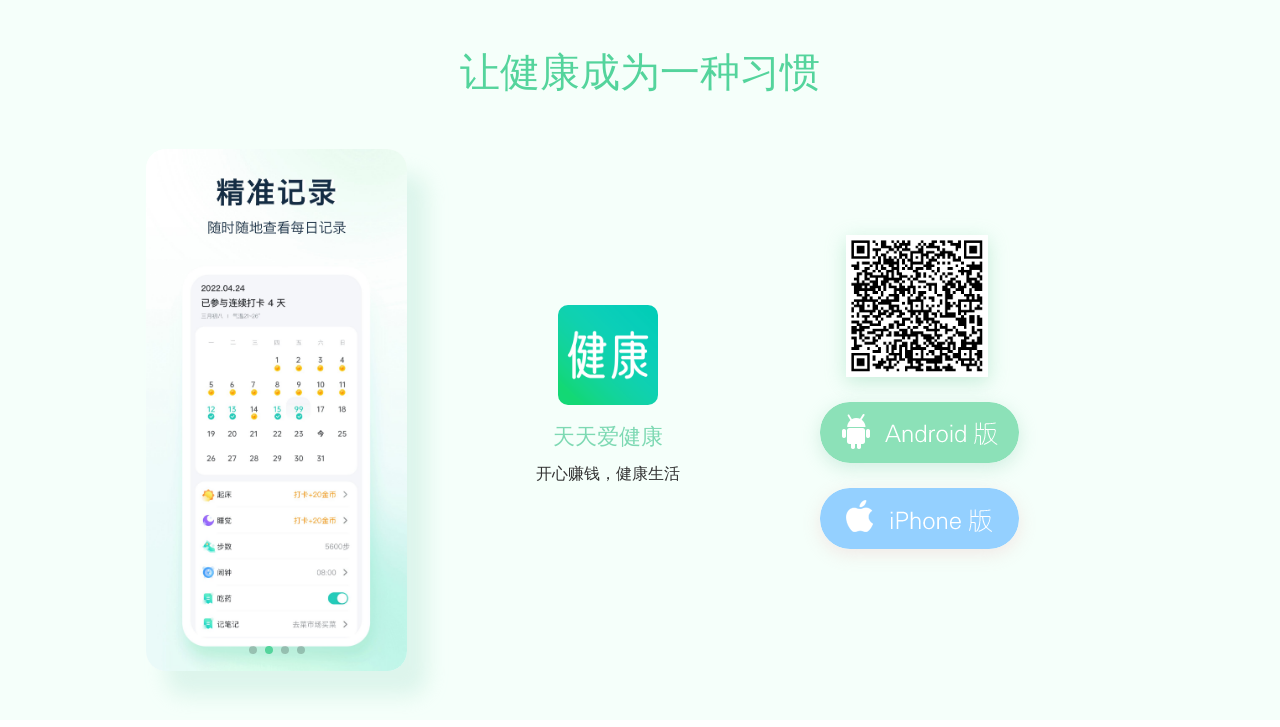

--- FILE ---
content_type: text/html; charset=utf-8
request_url: http://www.ttajiankang.com/
body_size: 1279
content:
<!DOCTYPE html>
<html lang="en">

<head>
    <meta charset="UTF-8">
    <meta name="format-detection" content="telephone=no" />
    <!-- no cache headers HTML 强制页面不缓存代码-->
    
    <meta http-equiv="Pragma" content="no-cache">
    <meta http-equiv="no-cache">
    <meta http-equiv="Expires" content="-1">
    <meta http-equiv="Cache-Control" content="no-cache">
    
    <title></title>

    
        <link href="/dist/app~15a44b02.css" rel="stylesheet">
        
</head>

<body>

    <div id="app"></div>
    <img src="https://qimg.cdnmama.com/act/videocommonupload/2022/12/8a7c522436af1687f2b43f6834adb8.png" style="display:none;">
    <div class="footer">
        <p>广州盛勤网络科技有限公司</p>
        <p>联系地址：广州市天河区天河路230号万菱国际中心43F</p>
        <p>COPYRIGHT ttajiankang.com All Right Reserved 版本所有： 盛勤 <a target="_blank" href="https://beian.miit.gov.cn/" >粤ICP备19014035号-5</a></p>
        <div style="width:300px;margin:0 auto; padding:0; display: flex;justify-content: center; align-items: center;">
            <img style="display:inline-block;" src="https://qimg.cdnmama.com/act/videocommonupload/2022/09/c10f703fac9cc58f5c7387ba511cce.png" alt="">
            <a target="_blank" href="http://www.beian.gov.cn/portal/registerSystemInfo?recordcode=44010602010164" style="display:inline-block;text-decoration:none;height:20px;line-height:20px;"><img src="" style="float:left;"/><p style="float:left;height:20px;line-height:20px;margin: 0px 0px 0px 5px; color:#939393;">粤公网安备 44010602010164号</p></a>
        </div>
    </div>


    
    
    <script crossorigin="anonymous" src="//polyfill.cdnmama.com/polyfill.min.js"></script>
    <script crossorigin="anonymous" src="/dist/runtime~app~8fe4c9a0.js"></script>
    
    <script crossorigin="anonymous" src="/dist/vendor-acf22cc3~71c873ef.js"></script>
    
    <script crossorigin="anonymous" src="/dist/vendor-ee5b3ab0~7c18558f.js"></script>
    
    <script crossorigin="anonymous" src="/dist/vendor-0d659241~e13f525a.js"></script>
    
    <script crossorigin="anonymous" src="/dist/vendor-2102452d~72f22407.js"></script>
    
    <script crossorigin="anonymous" src="/dist/vendor-e6e70c73~5a9f2860.js"></script>
    
    <script crossorigin="anonymous" src="/dist/vendor-9ebd23ae~f812d162.js"></script>
    
    <script crossorigin="anonymous" src="/dist/vendor-4a3baf2f~e5e8527e.js"></script>
    
    <script crossorigin="anonymous" src="/dist/vendor-b1c1b601~91e8e2df.js"></script>
    
    <script crossorigin="anonymous" src="/dist/vendor-f63ab7e9~ab355f3d.js"></script>
    
    <script crossorigin="anonymous" src="/dist/vendor-12b1f601~fd8e68dc.js"></script>
    
    <script crossorigin="anonymous" src="/dist/vendor-1aa4b0ea~308c4143.js"></script>
    
    <script crossorigin="anonymous" src="/dist/vendor~a6b11608.js"></script>
    
    <script crossorigin="anonymous" src="/dist/app~14e4f5b7.js"></script>
    
</body>

</html>


--- FILE ---
content_type: text/css
request_url: http://www.ttajiankang.com/dist/app~15a44b02.css
body_size: 64014
content:
html{line-height:1.15;-ms-text-size-adjust:100%}article,aside,footer,header,nav,section{display:block}h1{font-size:2em;margin:.67em 0}figcaption,figure,main{display:block}figure{margin:1em 40px}hr{box-sizing:content-box;height:0;overflow:visible}pre{font-family:monospace,monospace;font-size:1em}a{background-color:transparent;-webkit-text-decoration-skip:objects}abbr[title]{border-bottom:none;text-decoration:underline}b,strong{font-weight:inherit;font-weight:bolder}code,kbd,samp{font-family:monospace,monospace;font-size:1em}dfn{font-style:italic}mark{background-color:#ff0;color:#000}small{font-size:80%}sub,sup{font-size:75%;line-height:0;position:relative;vertical-align:baseline}sub{bottom:-.25em}sup{top:-.5em}audio,video{display:inline-block}audio:not([controls]){display:none;height:0}img{border-style:none}svg:not(:root){overflow:hidden}button,input,optgroup,select,textarea{margin:0}button,input{overflow:visible}button,select{text-transform:none}[type=reset],[type=submit],button,html [type=button]{-webkit-appearance:button}[type=button]::-moz-focus-inner,[type=reset]::-moz-focus-inner,[type=submit]::-moz-focus-inner,button::-moz-focus-inner{border-style:none;padding:0}[type=button]:-moz-focusring,[type=reset]:-moz-focusring,[type=submit]:-moz-focusring,button:-moz-focusring{outline:1px dotted ButtonText}legend{box-sizing:border-box;color:inherit;display:table;max-width:100%;padding:0;white-space:normal}progress{display:inline-block;vertical-align:baseline}textarea{overflow:auto}[type=checkbox],[type=radio]{box-sizing:border-box;padding:0}[type=number]::-webkit-inner-spin-button,[type=number]::-webkit-outer-spin-button{height:auto}[type=search]::-webkit-search-cancel-button,[type=search]::-webkit-search-decoration{-webkit-appearance:none}details,menu{display:block}summary{display:list-item}canvas{display:inline-block}[hidden],template{display:none}*{box-sizing:border-box;outline:none}textarea{resize:none}body,h1,h2,h3,h4,h5,h6,ol,ul{margin:0;padding:0}:link,:visited,ins{text-decoration:none}img{vertical-align:middle}.hidden{display:none}.invisible{visibility:hidden}body,html{-webkit-overflow-scrolling:touch;overflow-scrolling:touch}.footer{color:#646464;font-size:12px;padding:60px 0 70px;text-align:center}:root{--van-black:#000;--van-white:#fff;--van-gray-1:#f7f8fa;--van-gray-2:#f2f3f5;--van-gray-3:#ebedf0;--van-gray-4:#dcdee0;--van-gray-5:#c8c9cc;--van-gray-6:#969799;--van-gray-7:#646566;--van-gray-8:#323233;--van-red:#ee0a24;--van-blue:#1989fa;--van-orange:#ff976a;--van-orange-dark:#ed6a0c;--van-orange-light:#fffbe8;--van-green:#07c160;--van-gradient-red:linear-gradient(90deg,#ff6034,#ee0a24);--van-gradient-orange:linear-gradient(90deg,#ffd01e,#ff8917);--van-primary-color:var(--van-blue);--van-success-color:var(--van-green);--van-danger-color:var(--van-red);--van-warning-color:var(--van-orange);--van-text-color:var(--van-gray-8);--van-text-color-2:var(--van-gray-6);--van-text-color-3:var(--van-gray-5);--van-text-link-color:#576b95;--van-active-color:var(--van-gray-2);--van-active-opacity:.6;--van-disabled-opacity:.5;--van-background-color:var(--van-gray-1);--van-background-color-light:var(--van-white);--van-padding-base:8px;--van-padding-xs:16px;--van-padding-sm:24px;--van-padding-md:32px;--van-padding-lg:48px;--van-padding-xl:64px;--van-font-size-xs:20px;--van-font-size-sm:24px;--van-font-size-md:28px;--van-font-size-lg:32px;--van-font-weight-bold:500;--van-line-height-xs:28px;--van-line-height-sm:36px;--van-line-height-md:40px;--van-line-height-lg:44px;--van-base-font-family:-apple-system,BlinkMacSystemFont,"Helvetica Neue",Helvetica,Segoe UI,Arial,Roboto,"PingFang SC","miui","Hiragino Sans GB","Microsoft Yahei",sans-serif;--van-price-integer-font-family:Avenir-Heavy,PingFang SC,Helvetica Neue,Arial,sans-serif;--van-animation-duration-base:.3s;--van-animation-duration-fast:.2s;--van-animation-timing-function-enter:ease-out;--van-animation-timing-function-leave:ease-in;--van-border-color:var(--van-gray-3);--van-border-width-base:2px;--van-border-radius-sm:4px;--van-border-radius-md:8px;--van-border-radius-lg:16px;--van-border-radius-max:1998px}html{-webkit-tap-highlight-color:rgba(0,0,0,0)}body{font-family:-apple-system,BlinkMacSystemFont,Helvetica Neue,Helvetica,Segoe UI,Arial,Roboto,PingFang SC,miui,Hiragino Sans GB,Microsoft Yahei,sans-serif}a{text-decoration:none}button,input,textarea{color:inherit;font:inherit}[class*=van-]:focus,a:focus,button:focus,input:focus,textarea:focus{outline:none}ol,ul{list-style:none;margin:0;padding:0}@-webkit-keyframes van-slide-up-enter{0%{-webkit-transform:translate3d(0,100%,0);transform:translate3d(0,100%,0)}}@keyframes van-slide-up-enter{0%{-webkit-transform:translate3d(0,100%,0);transform:translate3d(0,100%,0)}}@-webkit-keyframes van-slide-up-leave{to{-webkit-transform:translate3d(0,100%,0);transform:translate3d(0,100%,0)}}@keyframes van-slide-up-leave{to{-webkit-transform:translate3d(0,100%,0);transform:translate3d(0,100%,0)}}@-webkit-keyframes van-slide-down-enter{0%{-webkit-transform:translate3d(0,-100%,0);transform:translate3d(0,-100%,0)}}@keyframes van-slide-down-enter{0%{-webkit-transform:translate3d(0,-100%,0);transform:translate3d(0,-100%,0)}}@-webkit-keyframes van-slide-down-leave{to{-webkit-transform:translate3d(0,-100%,0);transform:translate3d(0,-100%,0)}}@keyframes van-slide-down-leave{to{-webkit-transform:translate3d(0,-100%,0);transform:translate3d(0,-100%,0)}}@-webkit-keyframes van-slide-left-enter{0%{-webkit-transform:translate3d(-100%,0,0);transform:translate3d(-100%,0,0)}}@keyframes van-slide-left-enter{0%{-webkit-transform:translate3d(-100%,0,0);transform:translate3d(-100%,0,0)}}@-webkit-keyframes van-slide-left-leave{to{-webkit-transform:translate3d(-100%,0,0);transform:translate3d(-100%,0,0)}}@keyframes van-slide-left-leave{to{-webkit-transform:translate3d(-100%,0,0);transform:translate3d(-100%,0,0)}}@-webkit-keyframes van-slide-right-enter{0%{-webkit-transform:translate3d(100%,0,0);transform:translate3d(100%,0,0)}}@keyframes van-slide-right-enter{0%{-webkit-transform:translate3d(100%,0,0);transform:translate3d(100%,0,0)}}@-webkit-keyframes van-slide-right-leave{to{-webkit-transform:translate3d(100%,0,0);transform:translate3d(100%,0,0)}}@keyframes van-slide-right-leave{to{-webkit-transform:translate3d(100%,0,0);transform:translate3d(100%,0,0)}}@-webkit-keyframes van-fade-in{0%{opacity:0}to{opacity:1}}@keyframes van-fade-in{0%{opacity:0}to{opacity:1}}@-webkit-keyframes van-fade-out{0%{opacity:1}to{opacity:0}}@keyframes van-fade-out{0%{opacity:1}to{opacity:0}}@-webkit-keyframes van-rotate{0%{-webkit-transform:rotate(0);transform:rotate(0)}to{-webkit-transform:rotate(1turn);transform:rotate(1turn)}}@keyframes van-rotate{0%{-webkit-transform:rotate(0);transform:rotate(0)}to{-webkit-transform:rotate(1turn);transform:rotate(1turn)}}.van-fade-enter-active{-webkit-animation:var(--van-animation-duration-base) van-fade-in both var(--van-animation-timing-function-enter);animation:var(--van-animation-duration-base) van-fade-in both var(--van-animation-timing-function-enter)}.van-fade-leave-active{-webkit-animation:var(--van-animation-duration-base) van-fade-out both var(--van-animation-timing-function-leave);animation:var(--van-animation-duration-base) van-fade-out both var(--van-animation-timing-function-leave)}.van-slide-up-enter-active{-webkit-animation:van-slide-up-enter var(--van-animation-duration-base) both var(--van-animation-timing-function-enter);animation:van-slide-up-enter var(--van-animation-duration-base) both var(--van-animation-timing-function-enter)}.van-slide-up-leave-active{-webkit-animation:van-slide-up-leave var(--van-animation-duration-base) both var(--van-animation-timing-function-leave);animation:van-slide-up-leave var(--van-animation-duration-base) both var(--van-animation-timing-function-leave)}.van-slide-down-enter-active{-webkit-animation:van-slide-down-enter var(--van-animation-duration-base) both var(--van-animation-timing-function-enter);animation:van-slide-down-enter var(--van-animation-duration-base) both var(--van-animation-timing-function-enter)}.van-slide-down-leave-active{-webkit-animation:van-slide-down-leave var(--van-animation-duration-base) both var(--van-animation-timing-function-leave);animation:van-slide-down-leave var(--van-animation-duration-base) both var(--van-animation-timing-function-leave)}.van-slide-left-enter-active{-webkit-animation:van-slide-left-enter var(--van-animation-duration-base) both var(--van-animation-timing-function-enter);animation:van-slide-left-enter var(--van-animation-duration-base) both var(--van-animation-timing-function-enter)}.van-slide-left-leave-active{-webkit-animation:van-slide-left-leave var(--van-animation-duration-base) both var(--van-animation-timing-function-leave);animation:van-slide-left-leave var(--van-animation-duration-base) both var(--van-animation-timing-function-leave)}.van-slide-right-enter-active{-webkit-animation:van-slide-right-enter var(--van-animation-duration-base) both var(--van-animation-timing-function-enter);animation:van-slide-right-enter var(--van-animation-duration-base) both var(--van-animation-timing-function-enter)}.van-slide-right-leave-active{-webkit-animation:van-slide-right-leave var(--van-animation-duration-base) both var(--van-animation-timing-function-leave);animation:van-slide-right-leave var(--van-animation-duration-base) both var(--van-animation-timing-function-leave)}.van-clearfix:after{clear:both;content:"";display:table}.van-ellipsis{overflow:hidden;text-overflow:ellipsis;white-space:nowrap}.van-multi-ellipsis--l2{-webkit-line-clamp:2}.van-multi-ellipsis--l2,.van-multi-ellipsis--l3{display:-webkit-box;overflow:hidden;text-overflow:ellipsis;-webkit-box-orient:vertical}.van-multi-ellipsis--l3{-webkit-line-clamp:3}.van-safe-area-top{padding-top:env(safe-area-inset-top)}.van-safe-area-bottom{padding-bottom:env(safe-area-inset-bottom)}.van-haptics-feedback{cursor:pointer}.van-haptics-feedback:active{opacity:var(--van-active-opacity)}[class*=van-hairline]:after{border:0 solid var(--van-border-color);bottom:-50%;box-sizing:border-box;content:" ";left:-50%;pointer-events:none;position:absolute;right:-50%;top:-50%;-webkit-transform:scale(.5);transform:scale(.5)}.van-hairline,.van-hairline--bottom,.van-hairline--left,.van-hairline--right,.van-hairline--surround,.van-hairline--top,.van-hairline--top-bottom{position:relative}.van-hairline--top:after{border-top-width:2px}.van-hairline--left:after{border-left-width:2px}.van-hairline--right:after{border-right-width:2px}.van-hairline--bottom:after{border-bottom-width:2px}.van-hairline--top-bottom:after,.van-hairline-unset--top-bottom:after{border-width:2px 0}.van-hairline--surround:after{border-width:2px}:root{--van-action-bar-background-color:var(--van-background-color-light);--van-action-bar-height:100px}.van-action-bar{bottom:0;display:-webkit-box;display:-webkit-flex;display:flex;left:0;position:fixed;right:0;-webkit-box-align:center;-webkit-align-items:center;align-items:center;background:var(--van-action-bar-background-color);box-sizing:content-box;height:var(--van-action-bar-height)}:root{--van-badge-size:32px;--van-badge-color:var(--van-white);--van-badge-padding:0 6px;--van-badge-font-size:var(--van-font-size-sm);--van-badge-font-weight:var(--van-font-weight-bold);--van-badge-border-width:var(--van-border-width-base);--van-badge-background-color:var(--van-danger-color);--van-badge-dot-color:var(--van-danger-color);--van-badge-dot-size:16px;--van-badge-font-family:-apple-system-font,Helvetica Neue,Arial,sans-serif}.van-badge{background:var(--van-badge-background-color);border:var(--van-badge-border-width) solid var(--van-background-color-light);border-radius:var(--van-border-radius-max);box-sizing:border-box;color:var(--van-badge-color);display:inline-block;font-family:var(--van-badge-font-family);font-size:var(--van-badge-font-size);font-weight:var(--van-badge-font-weight);line-height:1.2;min-width:var(--van-badge-size);padding:var(--van-badge-padding);text-align:center}.van-badge--fixed{position:absolute;-webkit-transform-origin:100%;transform-origin:100%}.van-badge--top-left{left:0;top:0;-webkit-transform:translate(-50%,-50%);transform:translate(-50%,-50%)}.van-badge--top-right{right:0;top:0;-webkit-transform:translate(50%,-50%);transform:translate(50%,-50%)}.van-badge--bottom-left{bottom:0;left:0;-webkit-transform:translate(-50%,50%);transform:translate(-50%,50%)}.van-badge--bottom-right{bottom:0;right:0;-webkit-transform:translate(50%,50%);transform:translate(50%,50%)}.van-badge--dot{background:var(--van-badge-dot-color);border:none;border-radius:100%;height:var(--van-badge-dot-size);min-width:0;padding:0;width:var(--van-badge-dot-size)}.van-badge__wrapper,.van-icon{display:inline-block;position:relative}.van-icon{font:28px/1 vant-icon;font-size:inherit;text-rendering:auto;-webkit-font-smoothing:antialiased}.van-icon:before{display:inline-block}.van-icon-exchange:before{content:""}.van-icon-eye:before{content:""}.van-icon-enlarge:before{content:""}.van-icon-expand-o:before{content:""}.van-icon-eye-o:before{content:""}.van-icon-expand:before{content:""}.van-icon-filter-o:before{content:""}.van-icon-fire:before{content:""}.van-icon-fail:before{content:""}.van-icon-failure:before{content:""}.van-icon-fire-o:before{content:""}.van-icon-flag-o:before{content:""}.van-icon-font:before{content:""}.van-icon-font-o:before{content:""}.van-icon-gem-o:before{content:""}.van-icon-flower-o:before{content:""}.van-icon-gem:before{content:""}.van-icon-gift-card:before{content:""}.van-icon-friends:before{content:""}.van-icon-friends-o:before{content:""}.van-icon-gold-coin:before{content:""}.van-icon-gold-coin-o:before{content:""}.van-icon-good-job-o:before{content:""}.van-icon-gift:before{content:""}.van-icon-gift-o:before{content:""}.van-icon-gift-card-o:before{content:""}.van-icon-good-job:before{content:""}.van-icon-home-o:before{content:""}.van-icon-goods-collect:before{content:""}.van-icon-graphic:before{content:""}.van-icon-goods-collect-o:before{content:""}.van-icon-hot-o:before{content:""}.van-icon-info:before{content:""}.van-icon-hotel-o:before{content:""}.van-icon-info-o:before{content:""}.van-icon-hot-sale-o:before{content:""}.van-icon-hot:before{content:""}.van-icon-like:before{content:""}.van-icon-idcard:before{content:""}.van-icon-invitation:before{content:""}.van-icon-like-o:before{content:""}.van-icon-hot-sale:before{content:""}.van-icon-location-o:before{content:""}.van-icon-location:before{content:""}.van-icon-label:before{content:""}.van-icon-lock:before{content:""}.van-icon-label-o:before{content:""}.van-icon-map-marked:before{content:""}.van-icon-logistics:before{content:""}.van-icon-manager:before{content:""}.van-icon-more:before{content:""}.van-icon-live:before{content:""}.van-icon-manager-o:before{content:""}.van-icon-medal:before{content:""}.van-icon-more-o:before{content:""}.van-icon-music-o:before{content:""}.van-icon-music:before{content:""}.van-icon-new-arrival-o:before{content:""}.van-icon-medal-o:before{content:""}.van-icon-new-o:before{content:""}.van-icon-free-postage:before{content:""}.van-icon-newspaper-o:before{content:""}.van-icon-new-arrival:before{content:""}.van-icon-minus:before{content:""}.van-icon-orders-o:before{content:""}.van-icon-new:before{content:""}.van-icon-paid:before{content:""}.van-icon-notes-o:before{content:""}.van-icon-other-pay:before{content:""}.van-icon-pause-circle:before{content:""}.van-icon-pause:before{content:""}.van-icon-pause-circle-o:before{content:""}.van-icon-peer-pay:before{content:""}.van-icon-pending-payment:before{content:""}.van-icon-passed:before{content:""}.van-icon-plus:before{content:""}.van-icon-phone-circle-o:before{content:""}.van-icon-phone-o:before{content:""}.van-icon-printer:before{content:""}.van-icon-photo-fail:before{content:""}.van-icon-phone:before{content:""}.van-icon-photo-o:before{content:""}.van-icon-play-circle:before{content:""}.van-icon-play:before{content:""}.van-icon-phone-circle:before{content:""}.van-icon-point-gift-o:before{content:""}.van-icon-point-gift:before{content:""}.van-icon-play-circle-o:before{content:""}.van-icon-shrink:before{content:""}.van-icon-photo:before{content:""}.van-icon-qr:before{content:""}.van-icon-qr-invalid:before{content:""}.van-icon-question-o:before{content:""}.van-icon-revoke:before{content:""}.van-icon-replay:before{content:""}.van-icon-service:before{content:""}.van-icon-question:before{content:""}.van-icon-search:before{content:""}.van-icon-refund-o:before{content:""}.van-icon-service-o:before{content:""}.van-icon-scan:before{content:""}.van-icon-share:before{content:""}.van-icon-send-gift-o:before{content:""}.van-icon-share-o:before{content:""}.van-icon-setting:before{content:""}.van-icon-points:before{content:""}.van-icon-photograph:before{content:""}.van-icon-shop:before{content:""}.van-icon-shop-o:before{content:""}.van-icon-shop-collect-o:before{content:""}.van-icon-shop-collect:before{content:""}.van-icon-smile:before{content:""}.van-icon-shopping-cart-o:before{content:""}.van-icon-sign:before{content:""}.van-icon-sort:before{content:""}.van-icon-star-o:before{content:""}.van-icon-smile-comment-o:before{content:""}.van-icon-stop:before{content:""}.van-icon-stop-circle-o:before{content:""}.van-icon-smile-o:before{content:""}.van-icon-star:before{content:""}.van-icon-success:before{content:""}.van-icon-stop-circle:before{content:""}.van-icon-records:before{content:""}.van-icon-shopping-cart:before{content:""}.van-icon-tosend:before{content:""}.van-icon-todo-list:before{content:""}.van-icon-thumb-circle-o:before{content:""}.van-icon-thumb-circle:before{content:""}.van-icon-umbrella-circle:before{content:""}.van-icon-underway:before{content:""}.van-icon-upgrade:before{content:""}.van-icon-todo-list-o:before{content:""}.van-icon-tv-o:before{content:""}.van-icon-underway-o:before{content:""}.van-icon-user-o:before{content:""}.van-icon-vip-card-o:before{content:""}.van-icon-vip-card:before{content:""}.van-icon-send-gift:before{content:""}.van-icon-wap-home:before{content:""}.van-icon-wap-nav:before{content:""}.van-icon-volume-o:before{content:""}.van-icon-video:before{content:""}.van-icon-wap-home-o:before{content:""}.van-icon-volume:before{content:""}.van-icon-warning:before{content:""}.van-icon-weapp-nav:before{content:""}.van-icon-wechat-pay:before{content:""}.van-icon-warning-o:before{content:""}.van-icon-wechat:before{content:""}.van-icon-setting-o:before{content:""}.van-icon-youzan-shield:before{content:""}.van-icon-warn-o:before{content:""}.van-icon-smile-comment:before{content:""}.van-icon-user-circle-o:before{content:""}.van-icon-video-o:before{content:""}.van-icon-add-square:before{content:""}.van-icon-add:before{content:""}.van-icon-arrow-down:before{content:""}.van-icon-arrow-up:before{content:""}.van-icon-arrow:before{content:""}.van-icon-after-sale:before{content:""}.van-icon-add-o:before{content:""}.van-icon-alipay:before{content:""}.van-icon-ascending:before{content:""}.van-icon-apps-o:before{content:""}.van-icon-aim:before{content:""}.van-icon-award:before{content:""}.van-icon-arrow-left:before{content:""}.van-icon-award-o:before{content:""}.van-icon-audio:before{content:""}.van-icon-bag-o:before{content:""}.van-icon-balance-list:before{content:""}.van-icon-back-top:before{content:""}.van-icon-bag:before{content:""}.van-icon-balance-pay:before{content:""}.van-icon-balance-o:before{content:""}.van-icon-bar-chart-o:before{content:""}.van-icon-bars:before{content:""}.van-icon-balance-list-o:before{content:""}.van-icon-birthday-cake-o:before{content:""}.van-icon-bookmark:before{content:""}.van-icon-bill:before{content:""}.van-icon-bell:before{content:""}.van-icon-browsing-history-o:before{content:""}.van-icon-browsing-history:before{content:""}.van-icon-bookmark-o:before{content:""}.van-icon-bulb-o:before{content:""}.van-icon-bullhorn-o:before{content:""}.van-icon-bill-o:before{content:""}.van-icon-calendar-o:before{content:""}.van-icon-brush-o:before{content:""}.van-icon-card:before{content:""}.van-icon-cart-o:before{content:""}.van-icon-cart-circle:before{content:""}.van-icon-cart-circle-o:before{content:""}.van-icon-cart:before{content:""}.van-icon-cash-on-deliver:before{content:""}.van-icon-cash-back-record:before{content:""}.van-icon-cashier-o:before{content:""}.van-icon-chart-trending-o:before{content:""}.van-icon-certificate:before{content:""}.van-icon-chat:before{content:""}.van-icon-clear:before{content:""}.van-icon-chat-o:before{content:""}.van-icon-checked:before{content:""}.van-icon-clock:before{content:""}.van-icon-clock-o:before{content:""}.van-icon-close:before{content:""}.van-icon-closed-eye:before{content:""}.van-icon-circle:before{content:""}.van-icon-cluster-o:before{content:""}.van-icon-column:before{content:""}.van-icon-comment-circle-o:before{content:""}.van-icon-cluster:before{content:""}.van-icon-comment:before{content:""}.van-icon-comment-o:before{content:""}.van-icon-comment-circle:before{content:""}.van-icon-completed:before{content:""}.van-icon-credit-pay:before{content:""}.van-icon-coupon:before{content:""}.van-icon-debit-pay:before{content:""}.van-icon-coupon-o:before{content:""}.van-icon-contact:before{content:""}.van-icon-descending:before{content:""}.van-icon-desktop-o:before{content:""}.van-icon-diamond-o:before{content:""}.van-icon-description:before{content:""}.van-icon-delete:before{content:""}.van-icon-diamond:before{content:""}.van-icon-delete-o:before{content:""}.van-icon-cross:before{content:""}.van-icon-edit:before{content:""}.van-icon-ellipsis:before{content:""}.van-icon-down:before{content:""}.van-icon-discount:before{content:""}.van-icon-ecard-pay:before{content:""}.van-icon-envelop-o:before{content:""}.van-icon-shield-o:before{content:""}.van-icon-guide-o:before{content:""}.van-icon-cash-o:before{content:""}.van-icon-qq:before{content:""}.van-icon-wechat-moments:before{content:""}.van-icon-weibo:before{content:""}.van-icon-link-o:before{content:""}.van-icon-miniprogram-o:before{content:""}@font-face{font-display:auto;font-family:vant-icon;font-style:normal;font-weight:400;src:url([data-uri]) format("woff2"),url(//at.alicdn.com/t/font_2553510_iv4v8nulyz.woff?t=1649083952952) format("woff"),url(//at.alicdn.com/t/font_2553510_iv4v8nulyz.ttf?t=1649083952952) format("truetype")}.van-icon__image{display:block;height:1em;object-fit:contain;width:1em}:root{--van-rate-icon-size:40px;--van-rate-icon-gutter:var(--van-padding-base);--van-rate-icon-void-color:var(--van-gray-5);--van-rate-icon-full-color:var(--van-danger-color);--van-rate-icon-disabled-color:var(--van-gray-5)}.van-rate{cursor:pointer;display:-webkit-inline-box;display:-webkit-inline-flex;display:inline-flex;-webkit-flex-wrap:wrap;flex-wrap:wrap;-webkit-user-select:none;-moz-user-select:none;-ms-user-select:none;user-select:none}.van-rate__item{position:relative}.van-rate__item:not(:last-child){padding-right:var(--van-rate-icon-gutter)}.van-rate__icon{color:var(--van-rate-icon-void-color);display:block;font-size:var(--van-rate-icon-size);width:1em}.van-rate__icon--half{left:0;overflow:hidden;position:absolute;top:0}.van-rate__icon--full{color:var(--van-rate-icon-full-color)}.van-rate__icon--disabled{color:var(--van-rate-icon-disabled-color)}.van-rate--disabled{cursor:not-allowed}.van-rate--readonly{cursor:default}:root{--van-notice-bar-height:80px;--van-notice-bar-padding:0 var(--van-padding-md);--van-notice-bar-wrapable-padding:var(--van-padding-xs) var(--van-padding-md);--van-notice-bar-text-color:var(--van-orange-dark);--van-notice-bar-font-size:var(--van-font-size-md);--van-notice-bar-line-height:48px;--van-notice-bar-background-color:var(--van-orange-light);--van-notice-bar-icon-size:32px;--van-notice-bar-icon-min-width:48px}.van-notice-bar{display:-webkit-box;display:-webkit-flex;display:flex;position:relative;-webkit-box-align:center;-webkit-align-items:center;align-items:center;background:var(--van-notice-bar-background-color);color:var(--van-notice-bar-text-color);font-size:var(--van-notice-bar-font-size);height:var(--van-notice-bar-height);line-height:var(--van-notice-bar-line-height);padding:var(--van-notice-bar-padding)}.van-notice-bar__left-icon,.van-notice-bar__right-icon{font-size:var(--van-notice-bar-icon-size);min-width:var(--van-notice-bar-icon-min-width)}.van-notice-bar__right-icon{cursor:pointer;text-align:right}.van-notice-bar__wrap{display:-webkit-box;display:-webkit-flex;display:flex;position:relative;-webkit-box-flex:1;-webkit-flex:1;flex:1;-webkit-box-align:center;-webkit-align-items:center;align-items:center;height:100%;overflow:hidden}.van-notice-bar__content{position:absolute;-webkit-transition-timing-function:linear;transition-timing-function:linear;white-space:nowrap}.van-notice-bar__content.van-ellipsis{max-width:100%}.van-notice-bar--wrapable{height:auto;padding:var(--van-notice-bar-wrapable-padding)}.van-notice-bar--wrapable .van-notice-bar__wrap{height:auto}.van-notice-bar--wrapable .van-notice-bar__content{position:relative;white-space:normal;word-wrap:break-word}:root{--van-nav-bar-height:92px;--van-nav-bar-background-color:var(--van-background-color-light);--van-nav-bar-arrow-size:32px;--van-nav-bar-icon-color:var(--van-primary-color);--van-nav-bar-text-color:var(--van-primary-color);--van-nav-bar-title-font-size:var(--van-font-size-lg);--van-nav-bar-title-text-color:var(--van-text-color);--van-nav-bar-z-index:1}.van-nav-bar{background:var(--van-nav-bar-background-color);line-height:var(--van-line-height-lg);position:relative;text-align:center;-webkit-user-select:none;-moz-user-select:none;-ms-user-select:none;user-select:none;z-index:var(--van-nav-bar-z-index)}.van-nav-bar--fixed{left:0;position:fixed;top:0;width:100%}.van-nav-bar--safe-area-inset-top{padding-top:env(safe-area-inset-top)}.van-nav-bar .van-icon{color:var(--van-nav-bar-icon-color)}.van-nav-bar__content{display:-webkit-box;display:-webkit-flex;display:flex;position:relative;-webkit-box-align:center;-webkit-align-items:center;align-items:center;height:var(--van-nav-bar-height)}.van-nav-bar__arrow{font-size:var(--van-nav-bar-arrow-size);margin-right:var(--van-padding-base)}.van-nav-bar__title{color:var(--van-nav-bar-title-text-color);font-size:var(--van-nav-bar-title-font-size);font-weight:var(--van-font-weight-bold);margin:0 auto;max-width:60%}.van-nav-bar__left,.van-nav-bar__right{bottom:0;display:-webkit-box;display:-webkit-flex;display:flex;position:absolute;top:0;-webkit-box-align:center;-webkit-align-items:center;align-items:center;font-size:var(--van-font-size-md);padding:0 var(--van-padding-md)}.van-nav-bar__left{left:0}.van-nav-bar__right{right:0}.van-nav-bar__text{color:var(--van-nav-bar-text-color)}:root{--van-image-placeholder-text-color:var(--van-text-color-2);--van-image-placeholder-font-size:var(--van-font-size-md);--van-image-placeholder-background-color:var(--van-background-color);--van-image-loading-icon-size:64px;--van-image-loading-icon-color:var(--van-gray-4);--van-image-error-icon-size:64px;--van-image-error-icon-color:var(--van-gray-4)}.van-image{display:inline-block;position:relative}.van-image--round{border-radius:var(--van-border-radius-max);overflow:hidden}.van-image--round .van-image__img{border-radius:inherit}.van-image__error,.van-image__img,.van-image__loading{display:block;height:100%;width:100%}.van-image__error,.van-image__loading{display:-webkit-box;display:-webkit-flex;display:flex;left:0;position:absolute;top:0;-webkit-box-orient:vertical;-webkit-box-direction:normal;-webkit-flex-direction:column;flex-direction:column;-webkit-box-align:center;-webkit-align-items:center;align-items:center;-webkit-box-pack:center;background:var(--van-image-placeholder-background-color);color:var(--van-image-placeholder-text-color);font-size:var(--van-image-placeholder-font-size);-webkit-justify-content:center;justify-content:center}.van-image__loading-icon{color:var(--van-image-loading-icon-color);font-size:var(--van-image-loading-icon-size)}.van-image__error-icon{color:var(--van-image-error-icon-color);font-size:var(--van-image-error-icon-size)}:root{--van-tag-padding:0 var(--van-padding-base);--van-tag-text-color:var(--van-white);--van-tag-font-size:var(--van-font-size-sm);--van-tag-border-radius:4px;--van-tag-line-height:32px;--van-tag-medium-padding:4px 12px;--van-tag-large-padding:var(--van-padding-base) var(--van-padding-xs);--van-tag-large-border-radius:var(--van-border-radius-md);--van-tag-large-font-size:var(--van-font-size-md);--van-tag-round-border-radius:var(--van-border-radius-max);--van-tag-danger-color:var(--van-danger-color);--van-tag-primary-color:var(--van-primary-color);--van-tag-success-color:var(--van-success-color);--van-tag-warning-color:var(--van-warning-color);--van-tag-default-color:var(--van-gray-6);--van-tag-plain-background-color:var(--van-background-color-light)}.van-tag{display:-webkit-inline-box;display:-webkit-inline-flex;display:inline-flex;position:relative;-webkit-box-align:center;-webkit-align-items:center;align-items:center;border-radius:var(--van-tag-border-radius);color:var(--van-tag-text-color);font-size:var(--van-tag-font-size);line-height:var(--van-tag-line-height);padding:var(--van-tag-padding)}.van-tag--default{background:var(--van-tag-default-color)}.van-tag--default.van-tag--plain{color:var(--van-tag-default-color)}.van-tag--danger{background:var(--van-tag-danger-color)}.van-tag--danger.van-tag--plain{color:var(--van-tag-danger-color)}.van-tag--primary{background:var(--van-tag-primary-color)}.van-tag--primary.van-tag--plain{color:var(--van-tag-primary-color)}.van-tag--success{background:var(--van-tag-success-color)}.van-tag--success.van-tag--plain{color:var(--van-tag-success-color)}.van-tag--warning{background:var(--van-tag-warning-color)}.van-tag--warning.van-tag--plain{color:var(--van-tag-warning-color)}.van-tag--plain{background:var(--van-tag-plain-background-color);border-color:currentColor}.van-tag--plain:before{border:2px solid;border-color:inherit;border-radius:inherit;bottom:0;content:"";left:0;pointer-events:none;position:absolute;right:0;top:0}.van-tag--medium{padding:var(--van-tag-medium-padding)}.van-tag--large{border-radius:var(--van-tag-large-border-radius);font-size:var(--van-tag-large-font-size);padding:var(--van-tag-large-padding)}.van-tag--mark{border-radius:0 var(--van-tag-round-border-radius) var(--van-tag-round-border-radius) 0}.van-tag--mark:after{content:"";display:block;width:4px}.van-tag--round{border-radius:var(--van-tag-round-border-radius)}.van-tag__close{margin-left:4px}:root{--van-card-padding:var(--van-padding-xs) var(--van-padding-md);--van-card-font-size:var(--van-font-size-sm);--van-card-text-color:var(--van-text-color);--van-card-background-color:var(--van-gray-1);--van-card-thumb-size:176px;--van-card-thumb-border-radius:var(--van-border-radius-lg);--van-card-title-line-height:32px;--van-card-desc-color:var(--van-gray-7);--van-card-desc-line-height:var(--van-line-height-md);--van-card-price-color:var(--van-gray-8);--van-card-origin-price-color:var(--van-text-color-2);--van-card-num-color:var(--van-text-color-2);--van-card-origin-price-font-size:var(--van-font-size-xs);--van-card-price-font-size:var(--van-font-size-sm);--van-card-price-integer-font-size:var(--van-font-size-lg);--van-card-price-font-family:var(--van-price-integer-font-family)}.van-card{background:var(--van-card-background-color);box-sizing:border-box;color:var(--van-card-text-color);font-size:var(--van-card-font-size);padding:var(--van-card-padding);position:relative}.van-card:not(:first-child){margin-top:var(--van-padding-xs)}.van-card__header{display:-webkit-box;display:-webkit-flex;display:flex}.van-card__thumb{position:relative;-webkit-box-flex:0;-webkit-flex:none;flex:none;height:var(--van-card-thumb-size);margin-right:var(--van-padding-xs);width:var(--van-card-thumb-size)}.van-card__thumb img{border-radius:var(--van-card-thumb-border-radius)}.van-card__content{display:-webkit-box;display:-webkit-flex;display:flex;position:relative;-webkit-box-flex:1;-webkit-flex:1;flex:1;-webkit-box-orient:vertical;-webkit-box-direction:normal;-webkit-flex-direction:column;flex-direction:column;-webkit-box-pack:justify;-webkit-justify-content:space-between;justify-content:space-between;min-height:var(--van-card-thumb-size);min-width:0}.van-card__content--centered{-webkit-box-pack:center;-webkit-justify-content:center;justify-content:center}.van-card__desc,.van-card__title{word-wrap:break-word}.van-card__title{font-weight:var(--van-font-weight-bold);line-height:var(--van-card-title-line-height);max-height:64px}.van-card__desc{color:var(--van-card-desc-color);line-height:var(--van-card-desc-line-height);max-height:var(--van-card-desc-line-height)}.van-card__bottom{line-height:var(--van-line-height-md)}.van-card__price{color:var(--van-card-price-color);display:inline-block;font-size:var(--van-card-price-font-size);font-weight:var(--van-font-weight-bold)}.van-card__price-integer{font-size:var(--van-card-price-integer-font-size)}.van-card__price-decimal,.van-card__price-integer{font-family:var(--van-card-price-font-family)}.van-card__origin-price{color:var(--van-card-origin-price-color);display:inline-block;font-size:var(--van-card-origin-price-font-size);margin-left:10px;text-decoration:line-through}.van-card__num{color:var(--van-card-num-color);float:right}.van-card__tag{left:0;position:absolute;top:4px}.van-card__footer{-webkit-box-flex:0;-webkit-flex:none;flex:none;text-align:right}.van-card__footer .van-button{margin-left:10px}:root{--van-cell-font-size:var(--van-font-size-md);--van-cell-line-height:48px;--van-cell-vertical-padding:20px;--van-cell-horizontal-padding:var(--van-padding-md);--van-cell-text-color:var(--van-text-color);--van-cell-background-color:var(--van-background-color-light);--van-cell-border-color:var(--van-border-color);--van-cell-active-color:var(--van-active-color);--van-cell-required-color:var(--van-danger-color);--van-cell-label-color:var(--van-text-color-2);--van-cell-label-font-size:var(--van-font-size-sm);--van-cell-label-line-height:var(--van-line-height-sm);--van-cell-label-margin-top:var(--van-padding-base);--van-cell-value-color:var(--van-text-color-2);--van-cell-icon-size:32px;--van-cell-right-icon-color:var(--van-gray-6);--van-cell-large-vertical-padding:var(--van-padding-sm);--van-cell-large-title-font-size:var(--van-font-size-lg);--van-cell-large-label-font-size:var(--van-font-size-md)}.van-cell{background:var(--van-cell-background-color);box-sizing:border-box;color:var(--van-cell-text-color);display:-webkit-box;display:-webkit-flex;display:flex;font-size:var(--van-cell-font-size);line-height:var(--van-cell-line-height);overflow:hidden;padding:var(--van-cell-vertical-padding) var(--van-cell-horizontal-padding);position:relative;width:100%}.van-cell:after{border-bottom:2px solid var(--van-cell-border-color);bottom:0;box-sizing:border-box;content:" ";left:var(--van-padding-md);pointer-events:none;position:absolute;right:var(--van-padding-md);-webkit-transform:scaleY(.5);transform:scaleY(.5)}.van-cell--borderless:after,.van-cell:last-child:after{display:none}.van-cell__label{color:var(--van-cell-label-color);font-size:var(--van-cell-label-font-size);line-height:var(--van-cell-label-line-height);margin-top:var(--van-cell-label-margin-top)}.van-cell__title,.van-cell__value{-webkit-box-flex:1;-webkit-flex:1;flex:1}.van-cell__value{color:var(--van-cell-value-color);overflow:hidden;position:relative;text-align:right;vertical-align:middle;word-wrap:break-word}.van-cell__value--alone{color:var(--van-text-color);text-align:left}.van-cell__left-icon,.van-cell__right-icon{font-size:var(--van-cell-icon-size);height:var(--van-cell-line-height);line-height:var(--van-cell-line-height)}.van-cell__left-icon{margin-right:var(--van-padding-base)}.van-cell__right-icon{color:var(--van-cell-right-icon-color);margin-left:var(--van-padding-base)}.van-cell--clickable{cursor:pointer}.van-cell--clickable:active{background-color:var(--van-cell-active-color)}.van-cell--required{overflow:visible}.van-cell--required:before{color:var(--van-cell-required-color);content:"*";font-size:var(--van-cell-font-size);left:var(--van-padding-xs);position:absolute}.van-cell--center{-webkit-box-align:center;-webkit-align-items:center;align-items:center}.van-cell--large{padding-bottom:var(--van-cell-large-vertical-padding);padding-top:var(--van-cell-large-vertical-padding)}.van-cell--large .van-cell__title{font-size:var(--van-cell-large-title-font-size)}.van-cell--large .van-cell__label{font-size:var(--van-cell-large-label-font-size)}:root{--van-coupon-cell-selected-text-color:var(--van-text-color)}.van-coupon-cell__value--selected{color:var(--van-coupon-cell-selected-text-color)}:root{--van-contact-card-padding:var(--van-padding-md);--van-contact-card-add-icon-size:80px;--van-contact-card-add-icon-color:var(--van-primary-color);--van-contact-card-value-line-height:var(--van-line-height-md)}.van-contact-card{padding:var(--van-contact-card-padding)}.van-contact-card__value{line-height:var(--van-contact-card-value-line-height);margin-left:10px}.van-contact-card--add .van-contact-card__value{line-height:var(--van-contact-card-add-icon-size)}.van-contact-card--add .van-cell__left-icon{color:var(--van-contact-card-add-icon-color);font-size:var(--van-contact-card-add-icon-size)}.van-contact-card:before{background:repeating-linear-gradient(-45deg,var(--van-warning-color) 0,var(--van-warning-color) 20%,transparent 0,transparent 25%,var(--van-primary-color) 0,var(--van-primary-color) 45%,transparent 0,transparent 50%);background-size:160px;bottom:0;content:"";height:4px;left:0;position:absolute;right:0}:root{--van-collapse-item-transition-duration:var(--van-animation-duration-base);--van-collapse-item-content-padding:var(--van-padding-sm) var(--van-padding-md);--van-collapse-item-content-font-size:var(--van-font-size-md);--van-collapse-item-content-line-height:1.5;--van-collapse-item-content-text-color:var(--van-text-color-2);--van-collapse-item-content-background-color:var(--van-background-color-light);--van-collapse-item-title-disabled-color:var(--van-text-color-3)}.van-collapse-item{position:relative}.van-collapse-item--border:after{border-top:2px solid var(--van-border-color);box-sizing:border-box;content:" ";left:var(--van-padding-md);pointer-events:none;position:absolute;right:var(--van-padding-md);top:0;-webkit-transform:scaleY(.5);transform:scaleY(.5)}.van-collapse-item__title .van-cell__right-icon:before{-webkit-transform:rotate(90deg) translateZ(0);transform:rotate(90deg) translateZ(0);-webkit-transition:-webkit-transform var(--van-collapse-item-transition-duration);transition:-webkit-transform var(--van-collapse-item-transition-duration);transition:transform var(--van-collapse-item-transition-duration);transition:transform var(--van-collapse-item-transition-duration),-webkit-transform var(--van-collapse-item-transition-duration)}.van-collapse-item__title:after{display:none;right:var(--van-padding-md)}.van-collapse-item__title--expanded .van-cell__right-icon:before{-webkit-transform:rotate(-90deg);transform:rotate(-90deg)}.van-collapse-item__title--expanded:after{display:block}.van-collapse-item__title--borderless:after{display:none}.van-collapse-item__title--disabled{cursor:not-allowed}.van-collapse-item__title--disabled,.van-collapse-item__title--disabled .van-cell__right-icon{color:var(--van-collapse-item-title-disabled-color)}.van-collapse-item__wrapper{overflow:hidden;-webkit-transition:height var(--van-collapse-item-transition-duration) ease-in-out;transition:height var(--van-collapse-item-transition-duration) ease-in-out;will-change:height}.van-collapse-item__content{background:var(--van-collapse-item-content-background-color);color:var(--van-collapse-item-content-text-color);font-size:var(--van-collapse-item-content-font-size);line-height:var(--van-collapse-item-content-line-height);padding:var(--van-collapse-item-content-padding)}:root{--van-field-label-width:6.2em;--van-field-label-color:var(--van-gray-7);--van-field-label-margin-right:var(--van-padding-sm);--van-field-input-text-color:var(--van-text-color);--van-field-input-error-text-color:var(--van-danger-color);--van-field-input-disabled-text-color:var(--van-text-color-3);--van-field-placeholder-text-color:var(--van-text-color-3);--van-field-icon-size:32px;--van-field-clear-icon-size:32px;--van-field-clear-icon-color:var(--van-gray-5);--van-field-right-icon-color:var(--van-gray-6);--van-field-error-message-color:var(--van-danger-color);--van-field-error-message-font-size:24px;--van-field-text-area-min-height:120px;--van-field-word-limit-color:var(--van-gray-7);--van-field-word-limit-font-size:var(--van-font-size-sm);--van-field-word-limit-line-height:32px;--van-field-disabled-text-color:var(--van-text-color-3);--van-field-required-mark-color:var(--van-red)}.van-field__label{-webkit-box-flex:0;box-sizing:border-box;color:var(--van-field-label-color);-webkit-flex:none;flex:none;margin-right:var(--van-field-label-margin-right);text-align:left;width:var(--van-field-label-width);word-wrap:break-word}.van-field__label--center{text-align:center}.van-field__label--right{text-align:right}.van-field__label--required:before{color:var(--van-field-required-mark-color);content:"*";margin-right:4px}.van-field--disabled .van-field__label{color:var(--van-field-disabled-text-color)}.van-field__value{overflow:visible}.van-field__body{display:-webkit-box;display:-webkit-flex;display:flex;-webkit-box-align:center;-webkit-align-items:center;align-items:center}.van-field__control{background-color:transparent;border:0;box-sizing:border-box;color:var(--van-field-input-text-color);display:block;line-height:inherit;margin:0;min-width:0;padding:0;resize:none;text-align:left;-webkit-user-select:auto;-moz-user-select:auto;-ms-user-select:auto;user-select:auto;width:100%}.van-field__control::-webkit-input-placeholder{color:var(--van-field-placeholder-text-color)}.van-field__control::-moz-placeholder{color:var(--van-field-placeholder-text-color)}.van-field__control:-ms-input-placeholder{color:var(--van-field-placeholder-text-color)}.van-field__control::placeholder{color:var(--van-field-placeholder-text-color)}.van-field__control:disabled{color:var(--van-field-input-disabled-text-color);cursor:not-allowed;opacity:1;-webkit-text-fill-color:var(--van-field-input-disabled-text-color)}.van-field__control:-moz-read-only{cursor:default}.van-field__control:read-only{cursor:default}.van-field__control--center{-webkit-box-pack:center;-webkit-justify-content:center;justify-content:center;text-align:center}.van-field__control--right{-webkit-box-pack:end;-webkit-justify-content:flex-end;justify-content:flex-end;text-align:right}.van-field__control--custom{display:-webkit-box;display:-webkit-flex;display:flex;-webkit-box-align:center;-webkit-align-items:center;align-items:center;min-height:var(--van-cell-line-height)}.van-field__control--error::-webkit-input-placeholder{color:var(--van-field-input-error-text-color);-webkit-text-fill-color:currentColor}.van-field__control--error::-moz-placeholder{color:var(--van-field-input-error-text-color);-webkit-text-fill-color:currentColor}.van-field__control--error:-ms-input-placeholder{color:var(--van-field-input-error-text-color);-webkit-text-fill-color:currentColor}.van-field__control--error,.van-field__control--error::placeholder{color:var(--van-field-input-error-text-color);-webkit-text-fill-color:currentColor}.van-field__control--min-height{min-height:var(--van-field-text-area-min-height)}.van-field__control[type=date],.van-field__control[type=datetime-local],.van-field__control[type=time]{min-height:var(--van-cell-line-height)}.van-field__control[type=search]{-webkit-appearance:none}.van-field__button,.van-field__clear,.van-field__icon,.van-field__right-icon{-webkit-flex-shrink:0;flex-shrink:0}.van-field__clear,.van-field__right-icon{line-height:inherit;margin-right:calc(var(--van-padding-xs)*-1);padding:0 var(--van-padding-xs)}.van-field__clear{color:var(--van-field-clear-icon-color);cursor:pointer;font-size:var(--van-field-clear-icon-size)}.van-field__left-icon .van-icon,.van-field__right-icon .van-icon{display:block;font-size:var(--van-field-icon-size);line-height:inherit}.van-field__left-icon{margin-right:var(--van-padding-base)}.van-field__right-icon{color:var(--van-field-right-icon-color)}.van-field__button{padding-left:var(--van-padding-xs)}.van-field__error-message{color:var(--van-field-error-message-color);font-size:var(--van-field-error-message-font-size);text-align:left}.van-field__error-message--center{text-align:center}.van-field__error-message--right{text-align:right}.van-field__word-limit{color:var(--van-field-word-limit-color);font-size:var(--van-field-word-limit-font-size);line-height:var(--van-field-word-limit-line-height);margin-top:var(--van-padding-base);text-align:right}:root{--van-search-padding:20px var(--van-padding-sm);--van-search-background-color:var(--van-background-color-light);--van-search-content-background-color:var(--van-gray-1);--van-search-input-height:68px;--van-search-label-padding:0 10px;--van-search-label-color:var(--van-text-color);--van-search-label-font-size:var(--van-font-size-md);--van-search-left-icon-color:var(--van-gray-6);--van-search-action-padding:0 var(--van-padding-xs);--van-search-action-text-color:var(--van-text-color);--van-search-action-font-size:var(--van-font-size-md)}.van-search{-webkit-box-align:center;-webkit-align-items:center;align-items:center;background:var(--van-search-background-color);box-sizing:border-box;padding:var(--van-search-padding)}.van-search,.van-search__content{display:-webkit-box;display:-webkit-flex;display:flex}.van-search__content{-webkit-box-flex:1;background:var(--van-search-content-background-color);border-radius:var(--van-border-radius-sm);-webkit-flex:1;flex:1;padding-left:var(--van-padding-sm)}.van-search__content--round{border-radius:var(--van-border-radius-max)}.van-search__label{color:var(--van-search-label-color);font-size:var(--van-search-label-font-size);line-height:var(--van-search-input-height);padding:var(--van-search-label-padding)}.van-search__field{-webkit-box-flex:1;background-color:transparent;-webkit-flex:1;flex:1;padding:10px var(--van-padding-xs) 10px 0}.van-search__field .van-field__left-icon{color:var(--van-search-left-icon-color)}.van-search--show-action{padding-right:0}.van-search input::-webkit-search-cancel-button,.van-search input::-webkit-search-decoration,.van-search input::-webkit-search-results-button,.van-search input::-webkit-search-results-decoration{display:none}.van-search__action{color:var(--van-search-action-text-color);cursor:pointer;font-size:var(--van-search-action-font-size);line-height:var(--van-search-input-height);padding:var(--van-search-action-padding);-webkit-user-select:none;-moz-user-select:none;-ms-user-select:none;user-select:none}.van-search__action:active{background-color:var(--van-active-color)}:root{--van-action-bar-icon-width:96px;--van-action-bar-icon-height:100%;--van-action-bar-icon-color:var(--van-text-color);--van-action-bar-icon-size:36px;--van-action-bar-icon-font-size:var(--van-font-size-xs);--van-action-bar-icon-active-color:var(--van-active-color);--van-action-bar-icon-text-color:var(--van-gray-7);--van-action-bar-icon-background-color:var(--van-background-color-light)}.van-action-bar-icon{display:-webkit-box;display:-webkit-flex;display:flex;-webkit-box-orient:vertical;-webkit-box-direction:normal;-webkit-flex-direction:column;flex-direction:column;-webkit-box-pack:center;background:var(--van-action-bar-icon-background-color);color:var(--van-action-bar-icon-text-color);cursor:pointer;font-size:var(--van-action-bar-icon-font-size);height:var(--van-action-bar-icon-height);-webkit-justify-content:center;justify-content:center;line-height:1;min-width:var(--van-action-bar-icon-width);text-align:center}.van-action-bar-icon:active{background-color:var(--van-action-bar-icon-active-color)}.van-action-bar-icon__icon{color:var(--van-action-bar-icon-color);font-size:var(--van-action-bar-icon-size);margin:0 auto var(--van-padding-base)}:root{--van-loading-text-color:var(--van-text-color-2);--van-loading-text-font-size:var(--van-font-size-md);--van-loading-spinner-color:var(--van-gray-5);--van-loading-spinner-size:60px;--van-loading-spinner-animation-duration:.8s}.van-loading{color:var(--van-loading-spinner-color);font-size:0}.van-loading,.van-loading__spinner{position:relative;vertical-align:middle}.van-loading__spinner{-webkit-animation:van-rotate var(--van-loading-spinner-animation-duration) linear infinite;animation:van-rotate var(--van-loading-spinner-animation-duration) linear infinite;display:inline-block;height:var(--van-loading-spinner-size);max-height:100%;max-width:100%;width:var(--van-loading-spinner-size)}.van-loading__spinner--spinner{-webkit-animation-timing-function:steps(12);animation-timing-function:steps(12)}.van-loading__spinner--circular{-webkit-animation-duration:2s;animation-duration:2s}.van-loading__line{height:100%;left:0;position:absolute;top:0;width:100%}.van-loading__line:before{background-color:currentColor;border-radius:40%;content:" ";display:block;height:25%;margin:0 auto;width:4px}.van-loading__circular{display:block;height:100%;width:100%}.van-loading__circular circle{-webkit-animation:van-circular 1.5s ease-in-out infinite;animation:van-circular 1.5s ease-in-out infinite;stroke:currentColor;stroke-width:3;stroke-linecap:round}.van-loading__text{color:var(--van-loading-text-color);display:inline-block;font-size:var(--van-loading-text-font-size);margin-left:var(--van-padding-xs);vertical-align:middle}.van-loading--vertical{display:-webkit-box;display:-webkit-flex;display:flex;-webkit-box-orient:vertical;-webkit-box-direction:normal;-webkit-flex-direction:column;flex-direction:column;-webkit-box-align:center;-webkit-align-items:center;align-items:center}.van-loading--vertical .van-loading__text{margin:var(--van-padding-xs) 0 0}@-webkit-keyframes van-circular{0%{stroke-dasharray:1,200;stroke-dashoffset:0}50%{stroke-dasharray:90,150;stroke-dashoffset:-40}to{stroke-dasharray:90,150;stroke-dashoffset:-120}}@keyframes van-circular{0%{stroke-dasharray:1,200;stroke-dashoffset:0}50%{stroke-dasharray:90,150;stroke-dashoffset:-40}to{stroke-dasharray:90,150;stroke-dashoffset:-120}}.van-loading__line--1{opacity:1;-webkit-transform:rotate(30deg);transform:rotate(30deg)}.van-loading__line--2{opacity:.9375;-webkit-transform:rotate(60deg);transform:rotate(60deg)}.van-loading__line--3{opacity:.875;-webkit-transform:rotate(90deg);transform:rotate(90deg)}.van-loading__line--4{opacity:.8125;-webkit-transform:rotate(120deg);transform:rotate(120deg)}.van-loading__line--5{opacity:.75;-webkit-transform:rotate(150deg);transform:rotate(150deg)}.van-loading__line--6{opacity:.6875;-webkit-transform:rotate(180deg);transform:rotate(180deg)}.van-loading__line--7{opacity:.625;-webkit-transform:rotate(210deg);transform:rotate(210deg)}.van-loading__line--8{opacity:.5625;-webkit-transform:rotate(240deg);transform:rotate(240deg)}.van-loading__line--9{opacity:.5;-webkit-transform:rotate(270deg);transform:rotate(270deg)}.van-loading__line--10{opacity:.4375;-webkit-transform:rotate(300deg);transform:rotate(300deg)}.van-loading__line--11{opacity:.375;-webkit-transform:rotate(330deg);transform:rotate(330deg)}.van-loading__line--12{opacity:.3125;-webkit-transform:rotate(1turn);transform:rotate(1turn)}:root{--van-pull-refresh-head-height:100px;--van-pull-refresh-head-font-size:var(--van-font-size-md);--van-pull-refresh-head-text-color:var(--van-text-color-2);--van-pull-refresh-loading-icon-size:32px}.van-pull-refresh{overflow:hidden}.van-pull-refresh__track{height:100%;position:relative;-webkit-transition-property:-webkit-transform;transition-property:-webkit-transform;transition-property:transform;transition-property:transform,-webkit-transform}.van-pull-refresh__head{color:var(--van-pull-refresh-head-text-color);font-size:var(--van-pull-refresh-head-font-size);height:var(--van-pull-refresh-head-height);left:0;line-height:var(--van-pull-refresh-head-height);overflow:hidden;position:absolute;text-align:center;-webkit-transform:translateY(-100%);transform:translateY(-100%);width:100%}.van-pull-refresh__loading .van-loading__spinner{height:var(--van-pull-refresh-loading-icon-size);width:var(--van-pull-refresh-loading-icon-size)}:root{--van-number-keyboard-background-color:var(--van-gray-2);--van-number-keyboard-key-height:96px;--van-number-keyboard-key-font-size:56px;--van-number-keyboard-key-active-color:var(--van-gray-3);--van-number-keyboard-key-background-color:var(--van-background-color-light);--van-number-keyboard-delete-font-size:var(--van-font-size-lg);--van-number-keyboard-title-color:var(--van-gray-7);--van-number-keyboard-title-height:68px;--van-number-keyboard-title-font-size:var(--van-font-size-lg);--van-number-keyboard-close-padding:0 var(--van-padding-md);--van-number-keyboard-close-color:var(--van-text-link-color);--van-number-keyboard-close-font-size:var(--van-font-size-md);--van-number-keyboard-button-text-color:var(--van-white);--van-number-keyboard-button-background-color:var(--van-primary-color);--van-number-keyboard-z-index:100}.van-number-keyboard{background:var(--van-number-keyboard-background-color);bottom:0;left:0;padding-bottom:44px;position:fixed;-webkit-user-select:none;-moz-user-select:none;-ms-user-select:none;user-select:none;width:100%;z-index:var(--van-number-keyboard-z-index)}.van-number-keyboard--with-title{border-radius:40px 40px 0 0}.van-number-keyboard__header{display:-webkit-box;display:-webkit-flex;display:flex;position:relative;-webkit-box-align:center;-webkit-align-items:center;align-items:center;-webkit-box-pack:center;box-sizing:content-box;color:var(--van-number-keyboard-title-color);font-size:var(--van-number-keyboard-title-font-size);height:var(--van-number-keyboard-title-height);-webkit-justify-content:center;justify-content:center;padding-top:12px}.van-number-keyboard__title{display:inline-block;font-weight:400}.van-number-keyboard__title-left{left:0;position:absolute}.van-number-keyboard__body{display:-webkit-box;display:-webkit-flex;display:flex;padding:12px 0 0 12px}.van-number-keyboard__keys{display:-webkit-box;display:-webkit-flex;display:flex;-webkit-box-flex:3;-webkit-flex:3;flex:3;-webkit-flex-wrap:wrap;flex-wrap:wrap}.van-number-keyboard__close{background-color:transparent;border:none;color:var(--van-number-keyboard-close-color);font-size:var(--van-number-keyboard-close-font-size);height:100%;padding:var(--van-number-keyboard-close-padding);position:absolute;right:0}.van-number-keyboard__sidebar{display:-webkit-box;display:-webkit-flex;display:flex;-webkit-box-flex:1;-webkit-flex:1;flex:1;-webkit-box-orient:vertical;-webkit-box-direction:normal;-webkit-flex-direction:column;flex-direction:column}.van-number-keyboard--unfit{padding-bottom:0}.van-key{display:-webkit-box;display:-webkit-flex;display:flex;-webkit-box-align:center;-webkit-align-items:center;align-items:center;-webkit-box-pack:center;background:var(--van-number-keyboard-key-background-color);border-radius:var(--van-border-radius-lg);cursor:pointer;font-size:var(--van-number-keyboard-key-font-size);height:var(--van-number-keyboard-key-height);-webkit-justify-content:center;justify-content:center;line-height:1.5}.van-key--large{bottom:12px;height:auto;left:0;position:absolute;right:12px;top:0}.van-key--blue,.van-key--delete{font-size:var(--van-number-keyboard-delete-font-size)}.van-key--active{background-color:var(--van-number-keyboard-key-active-color)}.van-key--blue{background:var(--van-number-keyboard-button-background-color);color:var(--van-number-keyboard-button-text-color)}.van-key--blue.van-key--active{opacity:var(--van-active-opacity)}.van-key__wrapper{position:relative;-webkit-box-flex:1;box-sizing:border-box;-webkit-flex:1;flex:1;-webkit-flex-basis:33%;flex-basis:33%;padding:0 12px 12px 0}.van-key__wrapper--wider{-webkit-flex-basis:66%;flex-basis:66%}.van-key__delete-icon{height:44px;width:64px}.van-key__collapse-icon{height:48px;width:60px}.van-key__loading-icon{color:var(--van-number-keyboard-button-text-color)}:root{--van-list-text-color:var(--van-text-color-2);--van-list-text-font-size:var(--van-font-size-md);--van-list-text-line-height:100px;--van-list-loading-icon-size:32px}.van-list__error-text,.van-list__finished-text,.van-list__loading{color:var(--van-list-text-color);font-size:var(--van-list-text-font-size);line-height:var(--van-list-text-line-height);text-align:center}.van-list__placeholder{height:0;pointer-events:none}.van-list__loading-icon .van-loading__spinner{height:var(--van-list-loading-icon-size);width:var(--van-list-loading-icon-size)}:root{--van-switch-size:60px;--van-switch-width:2em;--van-switch-height:1em;--van-switch-node-size:1em;--van-switch-node-background-color:var(--van-white);--van-switch-node-box-shadow:0 6px 2px 0 rgba(0,0,0,.05),0 4px 4px 0 rgba(0,0,0,.1),0 6px 6px 0 rgba(0,0,0,.05);--van-switch-background-color:var(--van-background-color-light);--van-switch-on-background-color:var(--van-primary-color);--van-switch-transition-duration:var(--van-animation-duration-base);--van-switch-disabled-opacity:var(--van-disabled-opacity);--van-switch-border:var(--van-border-width-base) solid rgba(0,0,0,.1)}.van-switch{background:var(--van-switch-background-color);border:var(--van-switch-border);border-radius:var(--van-switch-node-size);box-sizing:content-box;cursor:pointer;display:inline-block;font-size:var(--van-switch-size);height:var(--van-switch-height);position:relative;-webkit-transition:background-color var(--van-switch-transition-duration);transition:background-color var(--van-switch-transition-duration);width:var(--van-switch-width)}.van-switch__node{background:var(--van-switch-node-background-color);border-radius:100%;box-shadow:var(--van-switch-node-box-shadow);font-size:inherit;height:var(--van-switch-node-size);left:0;position:absolute;top:0;-webkit-transition:-webkit-transform var(--van-switch-transition-duration) cubic-bezier(.3,1.05,.4,1.05);transition:-webkit-transform var(--van-switch-transition-duration) cubic-bezier(.3,1.05,.4,1.05);transition:transform var(--van-switch-transition-duration) cubic-bezier(.3,1.05,.4,1.05);transition:transform var(--van-switch-transition-duration) cubic-bezier(.3,1.05,.4,1.05),-webkit-transform var(--van-switch-transition-duration) cubic-bezier(.3,1.05,.4,1.05);width:var(--van-switch-node-size)}.van-switch__loading{height:50%;left:25%;line-height:1;top:25%;width:50%}.van-switch--on{background:var(--van-switch-on-background-color)}.van-switch--on .van-switch__node{-webkit-transform:translate(-webkit-calc(var(--van-switch-width) - var(--van-switch-node-size)));transform:translate(calc(var(--van-switch-width) - var(--van-switch-node-size)))}.van-switch--on .van-switch__loading{color:var(--van-switch-on-background-color)}.van-switch--disabled{cursor:not-allowed;opacity:var(--van-switch-disabled-opacity)}.van-switch--loading{cursor:default}:root{--van-picker-background-color:var(--van-background-color-light);--van-picker-toolbar-height:88px;--van-picker-title-font-size:var(--van-font-size-lg);--van-picker-title-line-height:var(--van-line-height-md);--van-picker-action-padding:0 var(--van-padding-md);--van-picker-action-font-size:var(--van-font-size-md);--van-picker-confirm-action-color:var(--van-text-link-color);--van-picker-cancel-action-color:var(--van-text-color-2);--van-picker-option-font-size:var(--van-font-size-lg);--van-picker-option-padding:0 var(--van-padding-base);--van-picker-option-text-color:var(--van-text-color);--van-picker-option-disabled-opacity:.3;--van-picker-loading-icon-color:var(--van-primary-color);--van-picker-loading-mask-color:hsla(0,0%,100%,.9);--van-picker-mask-color:linear-gradient(180deg,hsla(0,0%,100%,.9),hsla(0,0%,100%,.4)),linear-gradient(0deg,hsla(0,0%,100%,.9),hsla(0,0%,100%,.4))}.van-picker{background:var(--van-picker-background-color);position:relative;-webkit-user-select:none;-moz-user-select:none;-ms-user-select:none;user-select:none}.van-picker__toolbar{display:-webkit-box;display:-webkit-flex;display:flex;-webkit-box-align:center;-webkit-align-items:center;align-items:center;-webkit-box-pack:justify;height:var(--van-picker-toolbar-height);-webkit-justify-content:space-between;justify-content:space-between}.van-picker__cancel,.van-picker__confirm{background-color:transparent;border:none;font-size:var(--van-picker-action-font-size);height:100%;padding:var(--van-picker-action-padding)}.van-picker__confirm{color:var(--van-picker-confirm-action-color)}.van-picker__cancel{color:var(--van-picker-cancel-action-color)}.van-picker__title{font-size:var(--van-picker-title-font-size);font-weight:var(--van-font-weight-bold);line-height:var(--van-picker-title-line-height);max-width:50%;text-align:center}.van-picker__columns{cursor:-webkit-grab;cursor:grab;position:relative}.van-picker__columns,.van-picker__loading{display:-webkit-box;display:-webkit-flex;display:flex}.van-picker__loading{bottom:0;left:0;position:absolute;right:0;top:0;z-index:3;-webkit-box-align:center;-webkit-align-items:center;align-items:center;-webkit-box-pack:center;background:var(--van-picker-loading-mask-color);color:var(--van-picker-loading-icon-color);-webkit-justify-content:center;justify-content:center}.van-picker__frame{left:var(--van-padding-md);right:var(--van-padding-md);top:50%;-webkit-transform:translateY(-50%);transform:translateY(-50%);z-index:2}.van-picker__frame,.van-picker__mask{pointer-events:none;position:absolute}.van-picker__mask{background-image:var(--van-picker-mask-color);background-position:top,bottom;background-repeat:no-repeat;height:100%;left:0;top:0;-webkit-transform:translateZ(0);transform:translateZ(0);width:100%;z-index:1}.van-picker-column{-webkit-box-flex:1;-webkit-flex:1;flex:1;font-size:var(--van-picker-option-font-size);overflow:hidden}.van-picker-column__wrapper{-webkit-transition-timing-function:cubic-bezier(.23,1,.68,1);transition-timing-function:cubic-bezier(.23,1,.68,1)}.van-picker-column__item{display:-webkit-box;display:-webkit-flex;display:flex;-webkit-box-align:center;-webkit-align-items:center;align-items:center;-webkit-box-pack:center;color:var(--van-picker-option-text-color);-webkit-justify-content:center;justify-content:center;padding:var(--van-picker-option-padding)}.van-picker-column__item--disabled{cursor:not-allowed;opacity:var(--van-picker-option-disabled-opacity)}:root{--van-button-mini-height:48px;--van-button-mini-padding:0 var(--van-padding-base);--van-button-mini-font-size:var(--van-font-size-xs);--van-button-small-height:64px;--van-button-small-padding:0 var(--van-padding-xs);--van-button-small-font-size:var(--van-font-size-sm);--van-button-normal-padding:0 30px;--van-button-normal-font-size:var(--van-font-size-md);--van-button-large-height:100px;--van-button-default-height:88px;--van-button-default-line-height:1.2;--van-button-default-font-size:var(--van-font-size-lg);--van-button-default-color:var(--van-text-color);--van-button-default-background-color:var(--van-background-color-light);--van-button-default-border-color:var(--van-border-color);--van-button-primary-color:var(--van-white);--van-button-primary-background-color:var(--van-primary-color);--van-button-primary-border-color:var(--van-primary-color);--van-button-success-color:var(--van-white);--van-button-success-background-color:var(--van-success-color);--van-button-success-border-color:var(--van-success-color);--van-button-danger-color:var(--van-white);--van-button-danger-background-color:var(--van-danger-color);--van-button-danger-border-color:var(--van-danger-color);--van-button-warning-color:var(--van-white);--van-button-warning-background-color:var(--van-warning-color);--van-button-warning-border-color:var(--van-warning-color);--van-button-border-width:var(--van-border-width-base);--van-button-border-radius:var(--van-border-radius-sm);--van-button-round-border-radius:var(--van-border-radius-max);--van-button-plain-background-color:var(--van-white);--van-button-disabled-opacity:var(--van-disabled-opacity);--van-button-icon-size:1.2em;--van-button-loading-icon-size:40px}.van-button{-webkit-appearance:none;border-radius:var(--van-button-border-radius);box-sizing:border-box;cursor:pointer;display:inline-block;font-size:var(--van-button-default-font-size);height:var(--van-button-default-height);line-height:var(--van-button-default-line-height);margin:0;padding:0;position:relative;text-align:center;-webkit-transition:opacity var(--van-animation-duration-fast);transition:opacity var(--van-animation-duration-fast)}.van-button:before{background:var(--van-black);border:inherit;border-color:var(--van-black);border-radius:inherit;content:" ";height:100%;left:50%;opacity:0;position:absolute;top:50%;-webkit-transform:translate(-50%,-50%);transform:translate(-50%,-50%);width:100%}.van-button:active:before{opacity:.1}.van-button--disabled:before,.van-button--loading:before{display:none}.van-button--default{background:var(--van-button-default-background-color);border:var(--van-button-border-width) solid var(--van-button-default-border-color);color:var(--van-button-default-color)}.van-button--primary{background:var(--van-button-primary-background-color);border:var(--van-button-border-width) solid var(--van-button-primary-border-color);color:var(--van-button-primary-color)}.van-button--success{background:var(--van-button-success-background-color);border:var(--van-button-border-width) solid var(--van-button-success-border-color);color:var(--van-button-success-color)}.van-button--danger{background:var(--van-button-danger-background-color);border:var(--van-button-border-width) solid var(--van-button-danger-border-color);color:var(--van-button-danger-color)}.van-button--warning{background:var(--van-button-warning-background-color);border:var(--van-button-border-width) solid var(--van-button-warning-border-color);color:var(--van-button-warning-color)}.van-button--plain{background:var(--van-button-plain-background-color)}.van-button--plain.van-button--primary{color:var(--van-button-primary-background-color)}.van-button--plain.van-button--success{color:var(--van-button-success-background-color)}.van-button--plain.van-button--danger{color:var(--van-button-danger-background-color)}.van-button--plain.van-button--warning{color:var(--van-button-warning-background-color)}.van-button--large{height:var(--van-button-large-height);width:100%}.van-button--normal{font-size:var(--van-button-normal-font-size);padding:var(--van-button-normal-padding)}.van-button--small{font-size:var(--van-button-small-font-size);height:var(--van-button-small-height);padding:var(--van-button-small-padding)}.van-button__loading{color:inherit;font-size:inherit}.van-button__loading .van-loading__spinner{color:currentColor;height:var(--van-button-loading-icon-size);width:var(--van-button-loading-icon-size)}.van-button--mini{font-size:var(--van-button-mini-font-size);height:var(--van-button-mini-height);padding:var(--van-button-mini-padding)}.van-button--mini+.van-button--mini{margin-left:var(--van-padding-base)}.van-button--block{display:block;width:100%}.van-button--disabled{cursor:not-allowed;opacity:var(--van-button-disabled-opacity)}.van-button--loading{cursor:default}.van-button--round{border-radius:var(--van-button-round-border-radius)}.van-button--square{border-radius:0}.van-button__content{display:-webkit-box;display:-webkit-flex;display:flex;-webkit-box-align:center;-webkit-align-items:center;align-items:center;-webkit-box-pack:center;height:100%;-webkit-justify-content:center;justify-content:center}.van-button__content:before{content:" "}.van-button__icon{font-size:var(--van-button-icon-size);line-height:inherit}.van-button__icon+.van-button__text,.van-button__loading+.van-button__text,.van-button__text+.van-button__icon,.van-button__text+.van-button__loading{margin-left:var(--van-padding-base)}.van-button--hairline{border-width:0}.van-button--hairline:after{border-color:inherit;border-radius:-webkit-calc(var(--van-button-border-radius)*2);border-radius:calc(var(--van-button-border-radius)*2)}.van-button--hairline.van-button--round:after{border-radius:var(--van-button-round-border-radius)}.van-button--hairline.van-button--square:after{border-radius:0}:root{--van-submit-bar-height:100px;--van-submit-bar-z-index:100;--van-submit-bar-background-color:var(--van-background-color-light);--van-submit-bar-button-width:220px;--van-submit-bar-price-color:var(--van-danger-color);--van-submit-bar-price-font-size:var(--van-font-size-sm);--van-submit-bar-price-integer-font-size:40px;--van-submit-bar-price-font-family:var(--van-price-integer-font-family);--van-submit-bar-currency-font-size:var(--van-font-size-md);--van-submit-bar-text-color:var(--van-text-color);--van-submit-bar-text-font-size:var(--van-font-size-md);--van-submit-bar-tip-padding:var(--van-padding-xs) var(--van-padding-sm);--van-submit-bar-tip-font-size:var(--van-font-size-sm);--van-submit-bar-tip-line-height:1.5;--van-submit-bar-tip-color:var(--van-orange-dark);--van-submit-bar-tip-background-color:var(--van-orange-light);--van-submit-bar-tip-icon-size:24px;--van-submit-bar-button-height:80px;--van-submit-bar-padding:0 var(--van-padding-md)}.van-submit-bar{background:var(--van-submit-bar-background-color);bottom:0;left:0;position:fixed;-webkit-user-select:none;-moz-user-select:none;-ms-user-select:none;user-select:none;width:100%;z-index:var(--van-submit-bar-z-index)}.van-submit-bar__tip{background:var(--van-submit-bar-tip-background-color);color:var(--van-submit-bar-tip-color);font-size:var(--van-submit-bar-tip-font-size);line-height:var(--van-submit-bar-tip-line-height);padding:var(--van-submit-bar-tip-padding)}.van-submit-bar__tip-icon{font-size:var(--van-submit-bar-tip-icon-size);margin-right:var(--van-padding-base);vertical-align:middle}.van-submit-bar__tip-text{vertical-align:middle}.van-submit-bar__bar{display:-webkit-box;display:-webkit-flex;display:flex;-webkit-box-align:center;-webkit-align-items:center;align-items:center;-webkit-box-pack:end;font-size:var(--van-submit-bar-text-font-size);height:var(--van-submit-bar-height);-webkit-justify-content:flex-end;justify-content:flex-end;padding:var(--van-submit-bar-padding)}.van-submit-bar__text{-webkit-box-flex:1;color:var(--van-submit-bar-text-color);-webkit-flex:1;flex:1;padding-right:var(--van-padding-sm);text-align:right}.van-submit-bar__text span{display:inline-block}.van-submit-bar__price,.van-submit-bar__suffix-label{font-weight:var(--van-font-weight-bold);margin-left:var(--van-padding-base)}.van-submit-bar__price{color:var(--van-submit-bar-price-color);font-size:var(--van-submit-bar-price-font-size)}.van-submit-bar__price-integer{font-family:var(--van-submit-bar-price-font-family);font-size:var(--van-submit-bar-price-integer-font-size)}.van-submit-bar__button{border:none;font-weight:var(--van-font-weight-bold);height:var(--van-submit-bar-button-height);width:var(--van-submit-bar-button-width)}.van-submit-bar__button--danger{background:var(--van-gradient-red)}:root{--van-contact-edit-padding:var(--van-padding-md);--van-contact-edit-fields-radius:var(--van-border-radius-md);--van-contact-edit-buttons-padding:var(--van-padding-xl) 0;--van-contact-edit-button-margin-bottom:var(--van-padding-sm);--van-contact-edit-button-font-size:var(--van-font-size-lg);--van-contact-edit-field-label-width:4.1em}.van-contact-edit{padding:var(--van-contact-edit-padding)}.van-contact-edit__fields{border-radius:var(--van-contact-edit-fields-radius);overflow:hidden}.van-contact-edit__fields .van-field__label{width:var(--van-contact-edit-field-label-width)}.van-contact-edit__switch-cell{border-radius:var(--van-contact-edit-fields-radius);margin-top:20px;padding-bottom:18px;padding-top:18px}.van-contact-edit__buttons{padding:var(--van-contact-edit-buttons-padding)}.van-contact-edit__button{font-size:var(--van-contact-edit-button-font-size);margin-bottom:var(--van-contact-edit-button-margin-bottom)}:root{--van-action-bar-button-height:80px;--van-action-bar-button-warning-color:var(--van-gradient-orange);--van-action-bar-button-danger-color:var(--van-gradient-red)}.van-action-bar-button{-webkit-box-flex:1;border:none;border-radius:0;-webkit-flex:1;flex:1;font-size:var(--van-font-size-md);font-weight:var(--van-font-weight-bold);height:var(--van-action-bar-button-height)}.van-action-bar-button--first{border-bottom-left-radius:var(--van-border-radius-max);border-top-left-radius:var(--van-border-radius-max);margin-left:10px}.van-action-bar-button--last{border-bottom-right-radius:var(--van-border-radius-max);border-top-right-radius:var(--van-border-radius-max);margin-right:10px}.van-action-bar-button--warning{background:var(--van-action-bar-button-warning-color)}.van-action-bar-button--danger{background:var(--van-action-bar-button-danger-color)}@media(max-width:321px){.van-action-bar-button{font-size:26px}}:root{--van-overlay-z-index:1;--van-overlay-background-color:rgba(0,0,0,.7)}.van-overlay{background:var(--van-overlay-background-color);height:100%;left:0;position:fixed;top:0;width:100%;z-index:var(--van-overlay-z-index)}:root{--van-popup-background-color:var(--van-background-color-light);--van-popup-transition:transform var(--van-animation-duration-base);--van-popup-round-border-radius:32px;--van-popup-close-icon-size:44px;--van-popup-close-icon-color:var(--van-gray-5);--van-popup-close-icon-margin:32px;--van-popup-close-icon-z-index:1}.van-overflow-hidden{overflow:hidden!important}.van-popup{background:var(--van-popup-background-color);max-height:100%;overflow-y:auto;position:fixed;-webkit-transition:var(--van-popup-transition);transition:var(--van-popup-transition);-webkit-overflow-scrolling:touch}.van-popup--center{left:50%;top:50%;-webkit-transform:translate3d(-50%,-50%,0);transform:translate3d(-50%,-50%,0)}.van-popup--center.van-popup--round{border-radius:var(--van-popup-round-border-radius)}.van-popup--top{left:0;top:0;width:100%}.van-popup--top.van-popup--round{border-radius:0 0 var(--van-popup-round-border-radius) var(--van-popup-round-border-radius)}.van-popup--right{right:0;top:50%;-webkit-transform:translate3d(0,-50%,0);transform:translate3d(0,-50%,0)}.van-popup--right.van-popup--round{border-radius:var(--van-popup-round-border-radius) 0 0 var(--van-popup-round-border-radius)}.van-popup--bottom{bottom:0;left:0;width:100%}.van-popup--bottom.van-popup--round{border-radius:var(--van-popup-round-border-radius) var(--van-popup-round-border-radius) 0 0}.van-popup--left{left:0;top:50%;-webkit-transform:translate3d(0,-50%,0);transform:translate3d(0,-50%,0)}.van-popup--left.van-popup--round{border-radius:0 var(--van-popup-round-border-radius) var(--van-popup-round-border-radius) 0}.van-popup-slide-bottom-enter-active,.van-popup-slide-left-enter-active,.van-popup-slide-right-enter-active,.van-popup-slide-top-enter-active{-webkit-transition-timing-function:var(--van-animation-timing-function-enter);transition-timing-function:var(--van-animation-timing-function-enter)}.van-popup-slide-bottom-leave-active,.van-popup-slide-left-leave-active,.van-popup-slide-right-leave-active,.van-popup-slide-top-leave-active{-webkit-transition-timing-function:var(--van-animation-timing-function-leave);transition-timing-function:var(--van-animation-timing-function-leave)}.van-popup-slide-top-enter-from,.van-popup-slide-top-leave-active{-webkit-transform:translate3d(0,-100%,0);transform:translate3d(0,-100%,0)}.van-popup-slide-right-enter-from,.van-popup-slide-right-leave-active{-webkit-transform:translate3d(100%,-50%,0);transform:translate3d(100%,-50%,0)}.van-popup-slide-bottom-enter-from,.van-popup-slide-bottom-leave-active{-webkit-transform:translate3d(0,100%,0);transform:translate3d(0,100%,0)}.van-popup-slide-left-enter-from,.van-popup-slide-left-leave-active{-webkit-transform:translate3d(-100%,-50%,0);transform:translate3d(-100%,-50%,0)}.van-popup__close-icon{color:var(--van-popup-close-icon-color);font-size:var(--van-popup-close-icon-size);position:absolute;z-index:var(--van-popup-close-icon-z-index)}.van-popup__close-icon--top-left{left:var(--van-popup-close-icon-margin);top:var(--van-popup-close-icon-margin)}.van-popup__close-icon--top-right{right:var(--van-popup-close-icon-margin);top:var(--van-popup-close-icon-margin)}.van-popup__close-icon--bottom-left{bottom:var(--van-popup-close-icon-margin);left:var(--van-popup-close-icon-margin)}.van-popup__close-icon--bottom-right{bottom:var(--van-popup-close-icon-margin);right:var(--van-popup-close-icon-margin)}:root{--van-share-sheet-header-padding:var(--van-padding-sm) var(--van-padding-md) var(--van-padding-base);--van-share-sheet-title-color:var(--van-text-color);--van-share-sheet-title-font-size:var(--van-font-size-md);--van-share-sheet-title-line-height:var(--van-line-height-md);--van-share-sheet-description-color:var(--van-text-color-2);--van-share-sheet-description-font-size:var(--van-font-size-sm);--van-share-sheet-description-line-height:32px;--van-share-sheet-icon-size:96px;--van-share-sheet-option-name-color:var(--van-gray-7);--van-share-sheet-option-name-font-size:var(--van-font-size-sm);--van-share-sheet-option-description-color:var(--van-text-color-3);--van-share-sheet-option-description-font-size:var(--van-font-size-sm);--van-share-sheet-cancel-button-font-size:var(--van-font-size-lg);--van-share-sheet-cancel-button-height:96px;--van-share-sheet-cancel-button-background:var(--van-background-color-light)}.van-share-sheet__header{padding:var(--van-share-sheet-header-padding);text-align:center}.van-share-sheet__title{color:var(--van-share-sheet-title-color);font-size:var(--van-share-sheet-title-font-size);font-weight:400;line-height:var(--van-share-sheet-title-line-height);margin-top:var(--van-padding-xs)}.van-share-sheet__description{color:var(--van-share-sheet-description-color);display:block;font-size:var(--van-share-sheet-description-font-size);line-height:var(--van-share-sheet-description-line-height);margin-top:var(--van-padding-xs)}.van-share-sheet__options{display:-webkit-box;display:-webkit-flex;display:flex;overflow-x:auto;overflow-y:visible;padding:var(--van-padding-md) 0 var(--van-padding-md) var(--van-padding-xs);position:relative;-webkit-overflow-scrolling:touch}.van-share-sheet__options--border:before{border-top:2px solid var(--van-border-color);box-sizing:border-box;content:" ";left:var(--van-padding-md);pointer-events:none;position:absolute;right:0;top:0;-webkit-transform:scaleY(.5);transform:scaleY(.5)}.van-share-sheet__options::-webkit-scrollbar{height:0}.van-share-sheet__option{display:-webkit-box;display:-webkit-flex;display:flex;-webkit-box-orient:vertical;-webkit-box-direction:normal;-webkit-flex-direction:column;flex-direction:column;-webkit-box-align:center;-webkit-align-items:center;align-items:center;-webkit-user-select:none;-moz-user-select:none;-ms-user-select:none;user-select:none}.van-share-sheet__icon,.van-share-sheet__image-icon{height:var(--van-share-sheet-icon-size);margin:0 var(--van-padding-md);width:var(--van-share-sheet-icon-size)}.van-share-sheet__icon{display:-webkit-box;display:-webkit-flex;display:flex;-webkit-box-align:center;-webkit-align-items:center;align-items:center;-webkit-box-pack:center;background-color:var(--van-gray-2);border-radius:100%;color:var(--van-gray-7);-webkit-justify-content:center;justify-content:center}.van-share-sheet__icon--link,.van-share-sheet__icon--poster,.van-share-sheet__icon--qrcode{font-size:52px}.van-share-sheet__icon--weapp-qrcode{font-size:56px}.van-share-sheet__icon--qq,.van-share-sheet__icon--wechat,.van-share-sheet__icon--wechat-moments,.van-share-sheet__icon--weibo{color:var(--van-white);font-size:60px}.van-share-sheet__icon--qq{background-color:#38b9fa}.van-share-sheet__icon--wechat{background-color:#0bc15f}.van-share-sheet__icon--weibo{background-color:#ee575e}.van-share-sheet__icon--wechat-moments{background-color:#7bc845}.van-share-sheet__name{color:var(--van-share-sheet-option-name-color);font-size:var(--van-share-sheet-option-name-font-size);margin-top:var(--van-padding-xs);padding:0 var(--van-padding-base)}.van-share-sheet__option-description{color:var(--van-share-sheet-option-description-color);font-size:var(--van-share-sheet-option-description-font-size);padding:0 var(--van-padding-base)}.van-share-sheet__cancel{background:var(--van-share-sheet-cancel-button-background);border:none;cursor:pointer;display:block;font-size:var(--van-share-sheet-cancel-button-font-size);line-height:var(--van-share-sheet-cancel-button-height);padding:0;text-align:center;width:100%}.van-share-sheet__cancel:before{background-color:var(--van-background-color);content:" ";display:block;height:var(--van-padding-xs)}.van-share-sheet__cancel:active{background-color:var(--van-active-color)}:root{--van-popover-arrow-size:12px;--van-popover-border-radius:var(--van-border-radius-lg);--van-popover-action-width:256px;--van-popover-action-height:88px;--van-popover-action-font-size:var(--van-font-size-md);--van-popover-action-line-height:var(--van-line-height-md);--van-popover-action-icon-size:40px;--van-popover-light-text-color:var(--van-text-color);--van-popover-light-background-color:var(--van-background-color-light);--van-popover-light-action-disabled-text-color:var(--van-text-color-3);--van-popover-dark-text-color:var(--van-white);--van-popover-dark-background-color:#4a4a4a;--van-popover-dark-action-disabled-text-color:var(--van-text-color-2)}.van-popover{background-color:transparent;overflow:visible;position:absolute;-webkit-transition:opacity .15s,-webkit-transform .15s;transition:opacity .15s,-webkit-transform .15s;transition:opacity .15s,transform .15s;transition:opacity .15s,transform .15s,-webkit-transform .15s}.van-popover__wrapper{display:inline-block}.van-popover__arrow{border-color:transparent;border-style:solid;border-width:var(--van-popover-arrow-size);height:0;position:absolute;width:0}.van-popover__content{border-radius:var(--van-popover-border-radius);overflow:hidden}.van-popover__action{display:-webkit-box;display:-webkit-flex;display:flex;position:relative;-webkit-box-align:center;-webkit-align-items:center;align-items:center;box-sizing:border-box;cursor:pointer;font-size:var(--van-popover-action-font-size);height:var(--van-popover-action-height);line-height:var(--van-line-height-md);padding:0 var(--van-padding-md);width:var(--van-popover-action-width)}.van-popover__action:last-child .van-popover__action-text:after{display:none}.van-popover__action-text{display:-webkit-box;display:-webkit-flex;display:flex;-webkit-box-flex:1;-webkit-flex:1;flex:1;-webkit-box-align:center;-webkit-align-items:center;align-items:center;-webkit-box-pack:center;height:100%;-webkit-justify-content:center;justify-content:center}.van-popover__action-icon{font-size:var(--van-popover-action-icon-size);margin-right:var(--van-padding-xs)}.van-popover__action--with-icon .van-popover__action-text{-webkit-box-pack:start;-webkit-justify-content:flex-start;justify-content:flex-start}.van-popover[data-popper-placement^=top] .van-popover__arrow{border-bottom-width:0;border-top-color:currentColor;bottom:0;margin-bottom:calc(var(--van-popover-arrow-size)*-1);-webkit-transform:translate(-50%);transform:translate(-50%)}.van-popover[data-popper-placement=top]{-webkit-transform-origin:50% 100%;transform-origin:50% 100%}.van-popover[data-popper-placement=top] .van-popover__arrow{left:50%}.van-popover[data-popper-placement=top-start]{-webkit-transform-origin:0 100%;transform-origin:0 100%}.van-popover[data-popper-placement=top-start] .van-popover__arrow{left:var(--van-padding-md)}.van-popover[data-popper-placement=top-end]{-webkit-transform-origin:100% 100%;transform-origin:100% 100%}.van-popover[data-popper-placement=top-end] .van-popover__arrow{right:var(--van-padding-md)}.van-popover[data-popper-placement^=left] .van-popover__arrow{border-left-color:currentColor;border-right-width:0;margin-right:calc(var(--van-popover-arrow-size)*-1);right:0;-webkit-transform:translateY(-50%);transform:translateY(-50%)}.van-popover[data-popper-placement=left]{-webkit-transform-origin:100% 50%;transform-origin:100% 50%}.van-popover[data-popper-placement=left] .van-popover__arrow{top:50%}.van-popover[data-popper-placement=left-start]{-webkit-transform-origin:100% 0;transform-origin:100% 0}.van-popover[data-popper-placement=left-start] .van-popover__arrow{top:var(--van-padding-md)}.van-popover[data-popper-placement=left-end]{-webkit-transform-origin:100% 100%;transform-origin:100% 100%}.van-popover[data-popper-placement=left-end] .van-popover__arrow{bottom:var(--van-padding-md)}.van-popover[data-popper-placement^=right] .van-popover__arrow{border-left-width:0;border-right-color:currentColor;left:0;margin-left:calc(var(--van-popover-arrow-size)*-1);-webkit-transform:translateY(-50%);transform:translateY(-50%)}.van-popover[data-popper-placement=right]{-webkit-transform-origin:0 50%;transform-origin:0 50%}.van-popover[data-popper-placement=right] .van-popover__arrow{top:50%}.van-popover[data-popper-placement=right-start]{-webkit-transform-origin:0 0;transform-origin:0 0}.van-popover[data-popper-placement=right-start] .van-popover__arrow{top:var(--van-padding-md)}.van-popover[data-popper-placement=right-end]{-webkit-transform-origin:0 100%;transform-origin:0 100%}.van-popover[data-popper-placement=right-end] .van-popover__arrow{bottom:var(--van-padding-md)}.van-popover[data-popper-placement^=bottom] .van-popover__arrow{border-bottom-color:currentColor;border-top-width:0;margin-top:calc(var(--van-popover-arrow-size)*-1);top:0;-webkit-transform:translate(-50%);transform:translate(-50%)}.van-popover[data-popper-placement=bottom]{-webkit-transform-origin:50% 0;transform-origin:50% 0}.van-popover[data-popper-placement=bottom] .van-popover__arrow{left:50%}.van-popover[data-popper-placement=bottom-start]{-webkit-transform-origin:0 0;transform-origin:0 0}.van-popover[data-popper-placement=bottom-start] .van-popover__arrow{left:var(--van-padding-md)}.van-popover[data-popper-placement=bottom-end]{-webkit-transform-origin:100% 0;transform-origin:100% 0}.van-popover[data-popper-placement=bottom-end] .van-popover__arrow{right:var(--van-padding-md)}.van-popover--light{color:var(--van-popover-light-text-color)}.van-popover--light .van-popover__content{background:var(--van-popover-light-background-color);box-shadow:0 4px 24px rgba(50,50,51,.12)}.van-popover--light .van-popover__arrow{color:var(--van-popover-light-background-color)}.van-popover--light .van-popover__action:active{background-color:var(--van-active-color)}.van-popover--light .van-popover__action--disabled{color:var(--van-popover-light-action-disabled-text-color);cursor:not-allowed}.van-popover--light .van-popover__action--disabled:active{background-color:transparent}.van-popover--dark{color:var(--van-popover-dark-text-color)}.van-popover--dark .van-popover__content{background:var(--van-popover-dark-background-color)}.van-popover--dark .van-popover__arrow{color:var(--van-popover-dark-background-color)}.van-popover--dark .van-popover__action:active{background-color:rgba(0,0,0,.2)}.van-popover--dark .van-popover__action--disabled{color:var(--van-popover-dark-action-disabled-text-color)}.van-popover--dark .van-popover__action--disabled:active{background-color:transparent}.van-popover--dark .van-popover__action-text:after{border-color:var(--van-gray-7)}.van-popover-zoom-enter-from,.van-popover-zoom-leave-active{opacity:0;-webkit-transform:scale(.8);transform:scale(.8)}.van-popover-zoom-enter-active{-webkit-transition-timing-function:var(--van-animation-timing-function-enter);transition-timing-function:var(--van-animation-timing-function-enter)}.van-popover-zoom-leave-active{-webkit-transition-timing-function:var(--van-animation-timing-function-leave);transition-timing-function:var(--van-animation-timing-function-leave)}:root{--van-notify-text-color:var(--van-white);--van-notify-padding:var(--van-padding-xs) var(--van-padding-md);--van-notify-font-size:var(--van-font-size-md);--van-notify-line-height:var(--van-line-height-md);--van-notify-primary-background-color:var(--van-primary-color);--van-notify-success-background-color:var(--van-success-color);--van-notify-danger-background-color:var(--van-danger-color);--van-notify-warning-background-color:var(--van-warning-color)}.van-notify{display:-webkit-box;display:-webkit-flex;display:flex;-webkit-box-align:center;-webkit-align-items:center;align-items:center;-webkit-box-pack:center;box-sizing:border-box;color:var(--van-notify-text-color);font-size:var(--van-notify-font-size);-webkit-justify-content:center;justify-content:center;line-height:var(--van-notify-line-height);padding:var(--van-notify-padding);text-align:center;white-space:pre-wrap;word-wrap:break-word}.van-notify--primary{background:var(--van-notify-primary-background-color)}.van-notify--success{background:var(--van-notify-success-background-color)}.van-notify--danger{background:var(--van-notify-danger-background-color)}.van-notify--warning{background:var(--van-notify-warning-background-color)}:root{--van-dialog-width:640px;--van-dialog-small-screen-width:90%;--van-dialog-font-size:var(--van-font-size-lg);--van-dialog-transition:var(--van-animation-duration-base);--van-dialog-border-radius:32px;--van-dialog-background-color:var(--van-background-color-light);--van-dialog-header-font-weight:var(--van-font-weight-bold);--van-dialog-header-line-height:48px;--van-dialog-header-padding-top:52px;--van-dialog-header-isolated-padding:var(--van-padding-lg) 0;--van-dialog-message-padding:var(--van-padding-lg);--van-dialog-message-font-size:var(--van-font-size-md);--van-dialog-message-line-height:var(--van-line-height-md);--van-dialog-message-max-height:60vh;--van-dialog-has-title-message-text-color:var(--van-gray-7);--van-dialog-has-title-message-padding-top:var(--van-padding-xs);--van-dialog-button-height:96px;--van-dialog-round-button-height:72px;--van-dialog-confirm-button-text-color:var(--van-danger-color)}.van-dialog{-webkit-backface-visibility:hidden;backface-visibility:hidden;background:var(--van-dialog-background-color);border-radius:var(--van-dialog-border-radius);font-size:var(--van-dialog-font-size);left:50%;overflow:hidden;top:45%;-webkit-transition:var(--van-dialog-transition);transition:var(--van-dialog-transition);-webkit-transition-property:opacity,-webkit-transform;transition-property:opacity,-webkit-transform;transition-property:transform,opacity;transition-property:transform,opacity,-webkit-transform;width:var(--van-dialog-width)}@media(max-width:321px){.van-dialog{width:var(--van-dialog-small-screen-width)}}.van-dialog__header{font-weight:var(--van-dialog-header-font-weight);line-height:var(--van-dialog-header-line-height);padding-top:var(--van-dialog-header-padding-top);text-align:center}.van-dialog__header--isolated{padding:var(--van-dialog-header-isolated-padding)}.van-dialog__content--isolated{display:-webkit-box;display:-webkit-flex;display:flex;-webkit-box-align:center;-webkit-align-items:center;align-items:center;min-height:208px}.van-dialog__message{-webkit-box-flex:1;-webkit-flex:1;flex:1;font-size:var(--van-dialog-message-font-size);line-height:var(--van-dialog-message-line-height);max-height:var(--van-dialog-message-max-height);overflow-y:auto;padding:52px var(--van-dialog-message-padding);text-align:center;white-space:pre-wrap;word-wrap:break-word;-webkit-overflow-scrolling:touch}.van-dialog__message--has-title{color:var(--van-dialog-has-title-message-text-color);padding-top:var(--van-dialog-has-title-message-padding-top)}.van-dialog__message--left{text-align:left}.van-dialog__message--right{text-align:right}.van-dialog__footer{display:-webkit-box;display:-webkit-flex;display:flex;overflow:hidden;-webkit-user-select:none;-moz-user-select:none;-ms-user-select:none;user-select:none}.van-dialog__cancel,.van-dialog__confirm{-webkit-box-flex:1;border:0;-webkit-flex:1;flex:1;height:var(--van-dialog-button-height);margin:0}.van-dialog__confirm,.van-dialog__confirm:active{color:var(--van-dialog-confirm-button-text-color)}.van-dialog--round-button .van-dialog__footer{height:auto;padding:var(--van-padding-xs) var(--van-padding-lg) var(--van-padding-md);position:relative}.van-dialog--round-button .van-dialog__message{color:var(--van-text-color);padding-bottom:var(--van-padding-md)}.van-dialog--round-button .van-dialog__cancel,.van-dialog--round-button .van-dialog__confirm{height:var(--van-dialog-round-button-height)}.van-dialog--round-button .van-dialog__confirm{color:var(--van-white)}.van-dialog-bounce-enter-from{opacity:0;-webkit-transform:translate3d(-50%,-50%,0) scale(.7);transform:translate3d(-50%,-50%,0) scale(.7)}.van-dialog-bounce-leave-active{opacity:0;-webkit-transform:translate3d(-50%,-50%,0) scale(.9);transform:translate3d(-50%,-50%,0) scale(.9)}:root{--van-toast-max-width:70%;--van-toast-font-size:var(--van-font-size-md);--van-toast-text-color:var(--van-white);--van-toast-loading-icon-color:var(--van-white);--van-toast-line-height:var(--van-line-height-md);--van-toast-border-radius:var(--van-border-radius-lg);--van-toast-background-color:rgba(0,0,0,.7);--van-toast-icon-size:72px;--van-toast-text-min-width:192px;--van-toast-text-padding:var(--van-padding-xs) var(--van-padding-sm);--van-toast-default-padding:var(--van-padding-md);--van-toast-default-width:176px;--van-toast-default-min-height:176px;--van-toast-position-top-distance:20%;--van-toast-position-bottom-distance:20%}.van-toast{display:-webkit-box;display:-webkit-flex;display:flex;-webkit-box-orient:vertical;-webkit-box-direction:normal;-webkit-flex-direction:column;flex-direction:column;-webkit-box-align:center;-webkit-align-items:center;align-items:center;-webkit-box-pack:center;background:var(--van-toast-background-color);border-radius:var(--van-toast-border-radius);box-sizing:content-box;color:var(--van-toast-text-color);font-size:var(--van-toast-font-size);-webkit-justify-content:center;justify-content:center;line-height:var(--van-toast-line-height);max-width:var(--van-toast-max-width);min-height:var(--van-toast-default-min-height);padding:var(--van-toast-default-padding);text-align:center;-webkit-transition:all var(--van-animation-duration-fast);transition:all var(--van-animation-duration-fast);white-space:pre-wrap;width:var(--van-toast-default-width);word-break:break-all}.van-toast--unclickable{cursor:not-allowed;overflow:hidden}.van-toast--unclickable *{pointer-events:none}.van-toast--html,.van-toast--text{min-height:0;min-width:var(--van-toast-text-min-width);padding:var(--van-toast-text-padding);width:-webkit-fit-content;width:-moz-fit-content;width:fit-content}.van-toast--html .van-toast__text,.van-toast--text .van-toast__text{margin-top:0}.van-toast--top{top:var(--van-toast-position-top-distance)}.van-toast--bottom{bottom:var(--van-toast-position-bottom-distance);top:auto}.van-toast__icon{font-size:var(--van-toast-icon-size)}.van-toast__loading{color:var(--van-toast-loading-icon-color);padding:var(--van-padding-base)}.van-toast__text{margin-top:var(--van-padding-xs)}:root{--van-calendar-background-color:var(--van-background-color-light);--van-calendar-popup-height:80%;--van-calendar-header-box-shadow:0 4px 20px hsla(220,1%,50%,.16);--van-calendar-header-title-height:88px;--van-calendar-header-title-font-size:var(--van-font-size-lg);--van-calendar-header-subtitle-font-size:var(--van-font-size-md);--van-calendar-weekdays-height:60px;--van-calendar-weekdays-font-size:var(--van-font-size-sm);--van-calendar-month-title-font-size:var(--van-font-size-md);--van-calendar-month-mark-color:rgba(242,243,245,.8);--van-calendar-month-mark-font-size:320px;--van-calendar-day-height:128px;--van-calendar-day-font-size:var(--van-font-size-lg);--van-calendar-day-margin-bottom:8px;--van-calendar-range-edge-color:var(--van-white);--van-calendar-range-edge-background-color:var(--van-danger-color);--van-calendar-range-middle-color:var(--van-danger-color);--van-calendar-range-middle-background-opacity:.1;--van-calendar-selected-day-size:108px;--van-calendar-selected-day-color:var(--van-white);--van-calendar-info-font-size:var(--van-font-size-xs);--van-calendar-info-line-height:var(--van-line-height-xs);--van-calendar-selected-day-background-color:var(--van-danger-color);--van-calendar-day-disabled-color:var(--van-text-color-3);--van-calendar-confirm-button-height:72px;--van-calendar-confirm-button-margin:14px 0}.van-calendar{display:-webkit-box;display:-webkit-flex;display:flex;-webkit-box-orient:vertical;-webkit-box-direction:normal;background:var(--van-calendar-background-color);-webkit-flex-direction:column;flex-direction:column;height:100%}.van-calendar__popup.van-popup--bottom,.van-calendar__popup.van-popup--top{height:var(--van-calendar-popup-height)}.van-calendar__popup.van-popup--left,.van-calendar__popup.van-popup--right{height:100%}.van-calendar__popup .van-popup__close-icon{top:22px}.van-calendar__header{box-shadow:var(--van-calendar-header-box-shadow);-webkit-flex-shrink:0;flex-shrink:0}.van-calendar__header-subtitle,.van-calendar__header-title,.van-calendar__month-title{font-weight:var(--van-font-weight-bold);height:var(--van-calendar-header-title-height);line-height:var(--van-calendar-header-title-height);text-align:center}.van-calendar__header-title{font-size:var(--van-calendar-header-title-font-size)}.van-calendar__header-subtitle{font-size:var(--van-calendar-header-subtitle-font-size)}.van-calendar__month-title{font-size:var(--van-calendar-month-title-font-size)}.van-calendar__weekdays{display:-webkit-box;display:-webkit-flex;display:flex}.van-calendar__weekday{-webkit-box-flex:1;-webkit-flex:1;flex:1;font-size:var(--van-calendar-weekdays-font-size);line-height:var(--van-calendar-weekdays-height);text-align:center}.van-calendar__body{-webkit-box-flex:1;-webkit-flex:1;flex:1;overflow:auto;-webkit-overflow-scrolling:touch}.van-calendar__days{display:-webkit-box;display:-webkit-flex;display:flex;-webkit-flex-wrap:wrap;flex-wrap:wrap;position:relative;-webkit-user-select:none;-moz-user-select:none;-ms-user-select:none;user-select:none}.van-calendar__month-mark{color:var(--van-calendar-month-mark-color);font-size:var(--van-calendar-month-mark-font-size);left:50%;pointer-events:none;position:absolute;top:50%;-webkit-transform:translate(-50%,-50%);transform:translate(-50%,-50%);z-index:0}.van-calendar__day,.van-calendar__selected-day{display:-webkit-box;display:-webkit-flex;display:flex;-webkit-box-align:center;-webkit-align-items:center;align-items:center;-webkit-box-pack:center;-webkit-justify-content:center;justify-content:center;text-align:center}.van-calendar__day{cursor:pointer;font-size:var(--van-calendar-day-font-size);height:var(--van-calendar-day-height);margin-bottom:var(--van-calendar-day-margin-bottom);position:relative;width:14.285%}.van-calendar__day--end,.van-calendar__day--multiple-middle,.van-calendar__day--multiple-selected,.van-calendar__day--start,.van-calendar__day--start-end{background:var(--van-calendar-range-edge-background-color);color:var(--van-calendar-range-edge-color)}.van-calendar__day--start{border-radius:var(--van-border-radius-md) 0 0 var(--van-border-radius-md)}.van-calendar__day--end{border-radius:0 var(--van-border-radius-md) var(--van-border-radius-md) 0}.van-calendar__day--multiple-selected,.van-calendar__day--start-end{border-radius:var(--van-border-radius-md)}.van-calendar__day--middle{color:var(--van-calendar-range-middle-color)}.van-calendar__day--middle:after{background-color:currentColor;bottom:0;content:"";left:0;opacity:var(--van-calendar-range-middle-background-opacity);position:absolute;right:0;top:0}.van-calendar__day--disabled{color:var(--van-calendar-day-disabled-color);cursor:default}.van-calendar__bottom-info,.van-calendar__top-info{font-size:var(--van-calendar-info-font-size);left:0;line-height:var(--van-calendar-info-line-height);position:absolute;right:0}@media(max-width:350px){.van-calendar__bottom-info,.van-calendar__top-info{font-size:18px}}.van-calendar__top-info{top:12px}.van-calendar__bottom-info{bottom:12px}.van-calendar__selected-day{background:var(--van-calendar-selected-day-background-color);border-radius:var(--van-border-radius-md);color:var(--van-calendar-selected-day-color);height:var(--van-calendar-selected-day-size);width:var(--van-calendar-selected-day-size)}.van-calendar__footer{-webkit-flex-shrink:0;flex-shrink:0;padding-left:var(--van-padding-md);padding-right:var(--van-padding-md)}.van-calendar__confirm{height:var(--van-calendar-confirm-button-height);margin:var(--van-calendar-confirm-button-margin)}:root{--van-address-edit-padding:var(--van-padding-sm);--van-address-edit-buttons-padding:var(--van-padding-xl) var(--van-padding-base);--van-address-edit-button-margin-bottom:var(--van-padding-sm);--van-address-edit-button-font-size:var(--van-font-size-lg)}.van-address-edit{padding:var(--van-address-edit-padding)}.van-address-edit__fields{border-radius:var(--van-padding-xs);overflow:hidden}.van-address-edit__fields .van-field__label{width:4.1em}.van-address-edit__default{border-radius:var(--van-padding-xs);margin-top:var(--van-padding-sm);overflow:hidden}.van-address-edit__buttons{padding:var(--van-address-edit-buttons-padding)}.van-address-edit__button{font-size:var(--van-address-edit-button-font-size);margin-bottom:var(--van-address-edit-button-margin-bottom)}.van-address-edit-detail__search-item{background:var(--van-gray-2)}.van-address-edit-detail__keyword{color:var(--van-danger-color)}:root{--van-action-sheet-max-height:80%;--van-action-sheet-header-height:96px;--van-action-sheet-header-font-size:var(--van-font-size-lg);--van-action-sheet-description-color:var(--van-text-color-2);--van-action-sheet-description-font-size:var(--van-font-size-md);--van-action-sheet-description-line-height:var(--van-line-height-md);--van-action-sheet-item-background:var(--van-background-color-light);--van-action-sheet-item-font-size:var(--van-font-size-lg);--van-action-sheet-item-line-height:var(--van-line-height-lg);--van-action-sheet-item-text-color:var(--van-text-color);--van-action-sheet-item-disabled-text-color:var(--van-text-color-3);--van-action-sheet-subname-color:var(--van-text-color-2);--van-action-sheet-subname-font-size:var(--van-font-size-sm);--van-action-sheet-subname-line-height:var(--van-line-height-sm);--van-action-sheet-close-icon-size:44px;--van-action-sheet-close-icon-color:var(--van-gray-5);--van-action-sheet-close-icon-padding:0 var(--van-padding-md);--van-action-sheet-cancel-text-color:var(--van-gray-7);--van-action-sheet-cancel-padding-top:var(--van-padding-xs);--van-action-sheet-cancel-padding-color:var(--van-background-color);--van-action-sheet-loading-icon-size:44px}.van-action-sheet{display:-webkit-box;display:-webkit-flex;display:flex;-webkit-box-orient:vertical;-webkit-box-direction:normal;color:var(--van-action-sheet-item-text-color);-webkit-flex-direction:column;flex-direction:column;max-height:var(--van-action-sheet-max-height);overflow:hidden}.van-action-sheet__content{-webkit-box-flex:1;-webkit-flex:1 auto;flex:1 auto;overflow-y:auto;-webkit-overflow-scrolling:touch}.van-action-sheet__cancel,.van-action-sheet__item{background:var(--van-action-sheet-item-background);border:none;cursor:pointer;display:block;font-size:var(--van-action-sheet-item-font-size);padding:28px var(--van-padding-md);width:100%}.van-action-sheet__cancel:active,.van-action-sheet__item:active{background-color:var(--van-active-color)}.van-action-sheet__item{line-height:var(--van-action-sheet-item-line-height)}.van-action-sheet__item--disabled,.van-action-sheet__item--loading{color:var(--van-action-sheet-item-disabled-text-color)}.van-action-sheet__item--disabled:active,.van-action-sheet__item--loading:active{background-color:var(--van-action-sheet-item-background)}.van-action-sheet__item--disabled{cursor:not-allowed}.van-action-sheet__item--loading{cursor:default}.van-action-sheet__cancel{box-sizing:border-box;color:var(--van-action-sheet-cancel-text-color);-webkit-flex-shrink:0;flex-shrink:0}.van-action-sheet__subname{color:var(--van-action-sheet-subname-color);font-size:var(--van-action-sheet-subname-font-size);line-height:var(--van-action-sheet-subname-line-height);margin-top:var(--van-padding-xs)}.van-action-sheet__gap{background:var(--van-action-sheet-cancel-padding-color);display:block;height:var(--van-action-sheet-cancel-padding-top)}.van-action-sheet__header{-webkit-flex-shrink:0;flex-shrink:0;font-size:var(--van-action-sheet-header-font-size);font-weight:var(--van-font-weight-bold);line-height:var(--van-action-sheet-header-height);text-align:center}.van-action-sheet__description{color:var(--van-action-sheet-description-color);-webkit-flex-shrink:0;flex-shrink:0;font-size:var(--van-action-sheet-description-font-size);line-height:var(--van-action-sheet-description-line-height);padding:40px var(--van-padding-md);position:relative;text-align:center}.van-action-sheet__description:after{border-bottom:2px solid var(--van-border-color);bottom:0;box-sizing:border-box;content:" ";left:var(--van-padding-md);pointer-events:none;position:absolute;right:var(--van-padding-md);-webkit-transform:scaleY(.5);transform:scaleY(.5)}.van-action-sheet__loading-icon .van-loading__spinner{height:var(--van-action-sheet-loading-icon-size);width:var(--van-action-sheet-loading-icon-size)}.van-action-sheet__close{color:var(--van-action-sheet-close-icon-color);font-size:var(--van-action-sheet-close-icon-size);line-height:inherit;padding:var(--van-action-sheet-close-icon-padding);position:absolute;right:0;top:0}.van-checkbox-group--horizontal,.van-radio-group--horizontal{display:-webkit-box;display:-webkit-flex;display:flex;-webkit-flex-wrap:wrap;flex-wrap:wrap}:root{--van-checkbox-size:40px;--van-checkbox-border-color:var(--van-gray-5);--van-checkbox-transition-duration:var(--van-animation-duration-fast);--van-checkbox-label-margin:var(--van-padding-xs);--van-checkbox-label-color:var(--van-text-color);--van-checkbox-checked-icon-color:var(--van-primary-color);--van-checkbox-disabled-icon-color:var(--van-gray-5);--van-checkbox-disabled-label-color:var(--van-text-color-3);--van-checkbox-disabled-background-color:var(--van-border-color)}.van-checkbox{display:-webkit-box;display:-webkit-flex;display:flex;-webkit-box-align:center;-webkit-align-items:center;align-items:center;cursor:pointer;overflow:hidden;-webkit-user-select:none;-moz-user-select:none;-ms-user-select:none;user-select:none}.van-checkbox--disabled{cursor:not-allowed}.van-checkbox--label-disabled{cursor:default}.van-checkbox--horizontal{margin-right:var(--van-padding-sm)}.van-checkbox__icon{-webkit-box-flex:0;cursor:pointer;-webkit-flex:none;flex:none;font-size:var(--van-checkbox-size);height:1em;line-height:1em}.van-checkbox__icon .van-icon{border:2px solid var(--van-checkbox-border-color);box-sizing:border-box;color:transparent;display:block;font-size:.8em;height:1.25em;line-height:1.25;text-align:center;-webkit-transition-duration:var(--van-checkbox-transition-duration);transition-duration:var(--van-checkbox-transition-duration);-webkit-transition-property:color,border-color,background-color;transition-property:color,border-color,background-color;width:1.25em}.van-checkbox__icon--round .van-icon{border-radius:100%}.van-checkbox__icon--checked .van-icon{background-color:var(--van-checkbox-checked-icon-color);border-color:var(--van-checkbox-checked-icon-color);color:var(--van-white)}.van-checkbox__icon--disabled{cursor:not-allowed}.van-checkbox__icon--disabled .van-icon{background-color:var(--van-checkbox-disabled-background-color);border-color:var(--van-checkbox-disabled-icon-color)}.van-checkbox__icon--disabled.van-checkbox__icon--checked .van-icon{color:var(--van-checkbox-disabled-icon-color)}.van-checkbox__label{color:var(--van-checkbox-label-color);line-height:var(--van-checkbox-size);margin-left:var(--van-checkbox-label-margin)}.van-checkbox__label--left{margin:0 var(--van-checkbox-label-margin) 0 0}.van-checkbox__label--disabled{color:var(--van-checkbox-disabled-label-color)}:root{--van-coupon-margin:0 var(--van-padding-sm) var(--van-padding-sm);--van-coupon-content-height:168px;--van-coupon-content-padding:28px 0;--van-coupon-content-text-color:var(--van-text-color);--van-coupon-background-color:var(--van-background-color-light);--van-coupon-active-background-color:var(--van-active-color);--van-coupon-border-radius:var(--van-border-radius-lg);--van-coupon-box-shadow:0 0 8px rgba(0,0,0,.1);--van-coupon-head-width:192px;--van-coupon-amount-color:var(--van-danger-color);--van-coupon-amount-font-size:60px;--van-coupon-currency-font-size:40%;--van-coupon-name-font-size:var(--van-font-size-md);--van-coupon-disabled-text-color:var(--van-text-color-2);--van-coupon-description-padding:var(--van-padding-xs) var(--van-padding-md);--van-coupon-description-border-color:var(--van-border-color);--van-coupon-corner-checkbox-icon-color:var(--van-danger-color)}.van-coupon{background:var(--van-coupon-background-color);border-radius:var(--van-coupon-border-radius);box-shadow:var(--van-coupon-box-shadow);margin:var(--van-coupon-margin);overflow:hidden}.van-coupon:active{background-color:var(--van-coupon-active-background-color)}.van-coupon__content{display:-webkit-box;display:-webkit-flex;display:flex;-webkit-box-align:center;-webkit-align-items:center;align-items:center;box-sizing:border-box;color:var(--van-coupon-content-text-color);min-height:var(--van-coupon-content-height);padding:var(--van-coupon-content-padding)}.van-coupon__head{color:var(--van-coupon-amount-color);min-width:var(--van-coupon-head-width);padding:0 var(--van-padding-xs);position:relative;text-align:center}.van-coupon__amount,.van-coupon__condition,.van-coupon__name,.van-coupon__valid{overflow:hidden;text-overflow:ellipsis;white-space:nowrap}.van-coupon__amount{font-size:var(--van-coupon-amount-font-size);font-weight:var(--van-font-weight-bold);margin-bottom:12px}.van-coupon__amount span{font-size:var(--van-coupon-currency-font-size);font-weight:400}.van-coupon__amount span:not(:empty){margin-left:4px}.van-coupon__condition{font-size:var(--van-font-size-sm);line-height:32px;white-space:pre-wrap}.van-coupon__body{position:relative;-webkit-box-flex:1;border-radius:0 var(--van-coupon-border-radius) var(--van-coupon-border-radius) 0;-webkit-flex:1;flex:1}.van-coupon__name{font-size:var(--van-coupon-name-font-size);font-weight:700;line-height:var(--van-line-height-md);margin-bottom:20px}.van-coupon__valid{font-size:var(--van-font-size-sm)}.van-coupon__corner{bottom:0;position:absolute;right:var(--van-padding-md);top:0}.van-coupon__corner .van-checkbox__icon--checked .van-icon{background-color:var(--van-coupon-corner-checkbox-icon-color);border-color:var(--van-coupon-corner-checkbox-icon-color)}.van-coupon__description{border-top:2px dashed var(--van-coupon-description-border-color);font-size:var(--van-font-size-sm);padding:var(--van-coupon-description-padding)}.van-coupon--disabled:active{background-color:var(--van-coupon-background-color)}.van-coupon--disabled .van-coupon-item__content{height:-webkit-calc(var(--van-coupon-content-height) - 20px);height:calc(var(--van-coupon-content-height) - 20px)}.van-coupon--disabled .van-coupon__head{color:inherit}:root{--van-radio-size:40px;--van-radio-border-color:var(--van-gray-5);--van-radio-transition-duration:var(--van-animation-duration-fast);--van-radio-label-margin:var(--van-padding-xs);--van-radio-label-color:var(--van-text-color);--van-radio-checked-icon-color:var(--van-primary-color);--van-radio-disabled-icon-color:var(--van-gray-5);--van-radio-disabled-label-color:var(--van-text-color-3);--van-radio-disabled-background-color:var(--van-border-color)}.van-radio{display:-webkit-box;display:-webkit-flex;display:flex;-webkit-box-align:center;-webkit-align-items:center;align-items:center;cursor:pointer;overflow:hidden;-webkit-user-select:none;-moz-user-select:none;-ms-user-select:none;user-select:none}.van-radio--disabled{cursor:not-allowed}.van-radio--label-disabled{cursor:default}.van-radio--horizontal{margin-right:var(--van-padding-sm)}.van-radio__icon{-webkit-box-flex:0;cursor:pointer;-webkit-flex:none;flex:none;font-size:var(--van-radio-size);height:1em;line-height:1em}.van-radio__icon .van-icon{border:2px solid var(--van-radio-border-color);box-sizing:border-box;color:transparent;display:block;font-size:.8em;height:1.25em;line-height:1.25;text-align:center;-webkit-transition-duration:var(--van-radio-transition-duration);transition-duration:var(--van-radio-transition-duration);-webkit-transition-property:color,border-color,background-color;transition-property:color,border-color,background-color;width:1.25em}.van-radio__icon--round .van-icon{border-radius:100%}.van-radio__icon--checked .van-icon{background-color:var(--van-radio-checked-icon-color);border-color:var(--van-radio-checked-icon-color);color:var(--van-white)}.van-radio__icon--disabled{cursor:not-allowed}.van-radio__icon--disabled .van-icon{background-color:var(--van-radio-disabled-background-color);border-color:var(--van-radio-disabled-icon-color)}.van-radio__icon--disabled.van-radio__icon--checked .van-icon{color:var(--van-radio-disabled-icon-color)}.van-radio__label{color:var(--van-radio-label-color);line-height:var(--van-radio-size);margin-left:var(--van-radio-label-margin)}.van-radio__label--left{margin:0 var(--van-radio-label-margin) 0 0}.van-radio__label--disabled{color:var(--van-radio-disabled-label-color)}:root{--van-contact-list-edit-icon-size:32px;--van-contact-list-add-button-z-index:999;--van-contact-list-item-padding:var(--van-padding-md);--van-contact-list-item-radio-icon-color:var(--van-danger-color)}.van-contact-list{box-sizing:border-box;height:100%;padding-bottom:160px}.van-contact-list__item{padding:var(--van-contact-list-item-padding)}.van-contact-list__item-value{display:-webkit-box;display:-webkit-flex;display:flex;-webkit-box-align:center;-webkit-align-items:center;align-items:center;padding-left:var(--van-padding-xs);padding-right:var(--van-padding-xl)}.van-contact-list__item-tag{-webkit-box-flex:0;-webkit-flex:none;flex:none;line-height:1.4em;margin-left:var(--van-padding-xs);padding-bottom:0;padding-top:0}.van-contact-list__group{box-sizing:border-box;height:100%;overflow-y:scroll;-webkit-overflow-scrolling:touch}.van-contact-list__edit{font-size:var(--van-contact-list-edit-icon-size)}.van-contact-list__radio .van-radio__icon--checked .van-icon{background-color:var(--van-contact-list-item-radio-icon-color);border-color:var(--van-contact-list-item-radio-icon-color)}.van-contact-list__bottom{background-color:var(--van-background-color-light);bottom:0;left:0;padding-left:var(--van-padding-md);padding-right:var(--van-padding-md);position:fixed;right:0;z-index:var(--van-contact-list-add-button-z-index)}.van-contact-list__add{height:80px;margin:10px 0}:root{--van-address-list-padding:var(--van-padding-sm) var(--van-padding-sm) 160px;--van-address-list-disabled-text-color:var(--van-text-color-2);--van-address-list-disabled-text-padding:-webkit-calc(var(--van-padding-base)*5) 0 var(--van-padding-md);--van-address-list-disabled-text-padding:calc(var(--van-padding-base)*5) 0 var(--van-padding-md);--van-address-list-disabled-text-font-size:var(--van-font-size-md);--van-address-list-disabled-text-line-height:var(--van-line-height-md);--van-address-list-add-button-z-index:999;--van-address-list-item-padding:var(--van-padding-sm);--van-address-list-item-text-color:var(--van-text-color);--van-address-list-item-disabled-text-color:var(--van-text-color-3);--van-address-list-item-font-size:26px;--van-address-list-item-line-height:var(--van-line-height-sm);--van-address-list-item-radio-icon-color:var(--van-danger-color);--van-address-list-edit-icon-size:40px}.van-address-list{box-sizing:border-box;height:100%;padding:var(--van-address-list-padding)}.van-address-list__bottom{background-color:var(--van-background-color-light);bottom:0;box-sizing:border-box;left:0;padding-left:var(--van-padding-md);padding-right:var(--van-padding-md);position:fixed;width:100%;z-index:var(--van-address-list-add-button-z-index)}.van-address-list__add{height:80px;margin:10px 0}.van-address-list__disabled-text{color:var(--van-address-list-disabled-text-color);font-size:var(--van-address-list-disabled-text-font-size);line-height:var(--van-address-list-disabled-text-line-height);padding:var(--van-address-list-disabled-text-padding)}.van-address-item{background-color:var(--van-background-color-light);border-radius:var(--van-border-radius-lg);padding:var(--van-address-list-item-padding)}.van-address-item:not(:last-child){margin-bottom:var(--van-padding-sm)}.van-address-item__value{padding-right:88px}.van-address-item__name{display:-webkit-box;display:-webkit-flex;display:flex;-webkit-box-align:center;-webkit-align-items:center;align-items:center;font-size:var(--van-font-size-lg);line-height:var(--van-line-height-lg);margin-bottom:var(--van-padding-xs)}.van-address-item__tag{-webkit-box-flex:0;-webkit-flex:none;flex:none;line-height:1.4em;margin-left:var(--van-padding-xs);padding-bottom:0;padding-top:0}.van-address-item__address{color:var(--van-address-list-item-text-color);font-size:var(--van-address-list-item-font-size);line-height:var(--van-address-list-item-line-height)}.van-address-item--disabled .van-address-item__address,.van-address-item--disabled .van-address-item__name{color:var(--van-address-list-item-disabled-text-color)}.van-address-item__edit{color:var(--van-gray-6);font-size:var(--van-address-list-edit-icon-size);position:absolute;right:var(--van-padding-md);top:50%;-webkit-transform:translateY(-50%);transform:translateY(-50%)}.van-address-item .van-cell{padding:0}.van-address-item .van-radio__label{margin-left:var(--van-padding-sm)}.van-address-item .van-radio__icon--checked .van-icon{background-color:var(--van-address-list-item-radio-icon-color);border-color:var(--van-address-list-item-radio-icon-color)}:root{--van-sticky-z-index:99}.van-sticky--fixed{position:fixed;z-index:var(--van-sticky-z-index)}:root{--van-swipe-indicator-size:12px;--van-swipe-indicator-margin:var(--van-padding-sm);--van-swipe-indicator-active-opacity:1;--van-swipe-indicator-inactive-opacity:.3;--van-swipe-indicator-active-background-color:var(--van-primary-color);--van-swipe-indicator-inactive-background-color:var(--van-border-color)}.van-swipe{cursor:-webkit-grab;cursor:grab;overflow:hidden;position:relative;-webkit-transform:translateZ(0);transform:translateZ(0);-webkit-user-select:none;-moz-user-select:none;-ms-user-select:none;user-select:none}.van-swipe__track{display:-webkit-box;display:-webkit-flex;display:flex;height:100%}.van-swipe__track--vertical{-webkit-box-orient:vertical;-webkit-box-direction:normal;-webkit-flex-direction:column;flex-direction:column}.van-swipe__indicators{bottom:var(--van-swipe-indicator-margin);display:-webkit-box;display:-webkit-flex;display:flex;left:50%;position:absolute;-webkit-transform:translate(-50%);transform:translate(-50%)}.van-swipe__indicators--vertical{bottom:auto;left:var(--van-swipe-indicator-margin);top:50%;-webkit-box-orient:vertical;-webkit-box-direction:normal;-webkit-flex-direction:column;flex-direction:column;-webkit-transform:translateY(-50%);transform:translateY(-50%)}.van-swipe__indicators--vertical .van-swipe__indicator:not(:last-child){margin-bottom:var(--van-swipe-indicator-size)}.van-swipe__indicator{background-color:var(--van-swipe-indicator-inactive-background-color);border-radius:100%;height:var(--van-swipe-indicator-size);opacity:var(--van-swipe-indicator-inactive-opacity);-webkit-transition:opacity var(--van-animation-duration-fast),background-color var(--van-animation-duration-fast);transition:opacity var(--van-animation-duration-fast),background-color var(--van-animation-duration-fast);width:var(--van-swipe-indicator-size)}.van-swipe__indicator:not(:last-child){margin-right:var(--van-swipe-indicator-size)}.van-swipe__indicator--active{background-color:var(--van-swipe-indicator-active-background-color);opacity:var(--van-swipe-indicator-active-opacity)}.van-swipe-item{-webkit-flex-shrink:0;flex-shrink:0;height:100%;position:relative;width:100%}:root{--van-image-preview-index-text-color:var(--van-white);--van-image-preview-index-font-size:var(--van-font-size-md);--van-image-preview-index-line-height:var(--van-line-height-md);--van-image-preview-index-text-shadow:0 2px 2px var(--van-gray-8);--van-image-preview-overlay-background-color:rgba(0,0,0,.9);--van-image-preview-close-icon-size:44px;--van-image-preview-close-icon-color:var(--van-gray-5);--van-image-preview-close-icon-margin:var(--van-padding-md);--van-image-preview-close-icon-z-index:1}.van-image-preview{background-color:transparent;height:100%;left:0;position:fixed;top:0;-webkit-transform:none;transform:none;width:100%}.van-image-preview__swipe{height:100%}.van-image-preview__swipe-item{display:-webkit-box;display:-webkit-flex;display:flex;-webkit-box-align:center;-webkit-align-items:center;align-items:center;-webkit-box-pack:center;-webkit-justify-content:center;justify-content:center;overflow:hidden}.van-image-preview__cover{left:0;position:absolute;top:0}.van-image-preview__image{-webkit-transition-property:-webkit-transform;transition-property:-webkit-transform;transition-property:transform;transition-property:transform,-webkit-transform;width:100%}.van-image-preview__image--vertical{height:100%;width:auto}.van-image-preview__image img{-webkit-user-drag:none}.van-image-preview__image .van-image__error{height:40%;top:30%}.van-image-preview__image .van-image__error-icon{font-size:72px}.van-image-preview__image .van-image__loading{background-color:transparent}.van-image-preview__index{color:var(--van-image-preview-index-text-color);font-size:var(--van-image-preview-index-font-size);left:50%;line-height:var(--van-image-preview-index-line-height);position:absolute;text-shadow:var(--van-image-preview-index-text-shadow);top:var(--van-padding-md);-webkit-transform:translate(-50%);transform:translate(-50%)}.van-image-preview__overlay{background:var(--van-image-preview-overlay-background-color)}.van-image-preview__close-icon{color:var(--van-image-preview-close-icon-color);font-size:var(--van-image-preview-close-icon-size);position:absolute;z-index:var(--van-image-preview-close-icon-z-index)}.van-image-preview__close-icon--top-left{left:var(--van-image-preview-close-icon-margin);top:var(--van-image-preview-close-icon-margin)}.van-image-preview__close-icon--top-right{right:var(--van-image-preview-close-icon-margin);top:var(--van-image-preview-close-icon-margin)}.van-image-preview__close-icon--bottom-left{bottom:var(--van-image-preview-close-icon-margin);left:var(--van-image-preview-close-icon-margin)}.van-image-preview__close-icon--bottom-right{bottom:var(--van-image-preview-close-icon-margin);right:var(--van-image-preview-close-icon-margin)}:root{--van-uploader-size:160px;--van-uploader-icon-size:48px;--van-uploader-icon-color:var(--van-gray-4);--van-uploader-text-color:var(--van-text-color-2);--van-uploader-text-font-size:var(--van-font-size-sm);--van-uploader-upload-background-color:var(--van-gray-1);--van-uploader-upload-active-color:var(--van-active-color);--van-uploader-delete-color:var(--van-white);--van-uploader-delete-icon-size:28px;--van-uploader-delete-background-color:rgba(0,0,0,.7);--van-uploader-file-background-color:var(--van-background-color);--van-uploader-file-icon-size:40px;--van-uploader-file-icon-color:var(--van-gray-7);--van-uploader-file-name-padding:0 var(--van-padding-base);--van-uploader-file-name-margin-top:var(--van-padding-xs);--van-uploader-file-name-font-size:var(--van-font-size-sm);--van-uploader-file-name-text-color:var(--van-gray-7);--van-uploader-mask-text-color:var(--van-white);--van-uploader-mask-background-color:rgba(50,50,51,.88);--van-uploader-mask-icon-size:44px;--van-uploader-mask-message-font-size:var(--van-font-size-sm);--van-uploader-mask-message-line-height:var(--van-line-height-xs);--van-uploader-loading-icon-size:44px;--van-uploader-loading-icon-color:var(--van-white);--van-uploader-disabled-opacity:var(--van-disabled-opacity)}.van-uploader{display:inline-block;position:relative}.van-uploader__wrapper{display:-webkit-box;display:-webkit-flex;display:flex;-webkit-flex-wrap:wrap;flex-wrap:wrap}.van-uploader__wrapper--disabled{opacity:var(--van-uploader-disabled-opacity)}.van-uploader__input{cursor:pointer;height:100%;left:0;opacity:0;overflow:hidden;position:absolute;top:0;width:100%}.van-uploader__input-wrapper{position:relative}.van-uploader__input:disabled{cursor:not-allowed}.van-uploader__upload{display:-webkit-box;display:-webkit-flex;display:flex;position:relative;-webkit-box-orient:vertical;-webkit-box-direction:normal;-webkit-flex-direction:column;flex-direction:column;-webkit-box-align:center;-webkit-align-items:center;align-items:center;-webkit-box-pack:center;background:var(--van-uploader-upload-background-color);box-sizing:border-box;height:var(--van-uploader-size);-webkit-justify-content:center;justify-content:center;margin:0 var(--van-padding-xs) var(--van-padding-xs) 0;width:var(--van-uploader-size)}.van-uploader__upload:active{background-color:var(--van-uploader-upload-active-color)}.van-uploader__upload--readonly:active{background-color:var(--van-uploader-upload-background-color)}.van-uploader__upload-icon{color:var(--van-uploader-icon-color);font-size:var(--van-uploader-icon-size)}.van-uploader__upload-text{color:var(--van-uploader-text-color);font-size:var(--van-uploader-text-font-size);margin-top:var(--van-padding-xs)}.van-uploader__preview{cursor:pointer;margin:0 var(--van-padding-xs) var(--van-padding-xs) 0;position:relative}.van-uploader__preview-image{display:block;height:var(--van-uploader-size);overflow:hidden;width:var(--van-uploader-size)}.van-uploader__preview-delete{position:absolute;right:0;top:0}.van-uploader__preview-delete--shadow{background:var(--van-uploader-delete-background-color);border-radius:0 0 0 24px;height:var(--van-uploader-delete-icon-size);width:var(--van-uploader-delete-icon-size)}.van-uploader__preview-delete-icon{color:var(--van-uploader-delete-color);font-size:var(--van-uploader-delete-icon-size);position:absolute;right:0;top:0;-webkit-transform:scale(.7) translate(10%,-10%);transform:scale(.7) translate(10%,-10%)}.van-uploader__mask,.van-uploader__preview-cover{bottom:0;left:0;position:absolute;right:0;top:0}.van-uploader__mask{display:-webkit-box;display:-webkit-flex;display:flex;-webkit-box-orient:vertical;-webkit-box-direction:normal;-webkit-flex-direction:column;flex-direction:column;-webkit-box-align:center;-webkit-align-items:center;align-items:center;-webkit-box-pack:center;background:var(--van-uploader-mask-background-color);color:var(--van-uploader-mask-text-color);-webkit-justify-content:center;justify-content:center}.van-uploader__mask-icon{font-size:var(--van-uploader-mask-icon-size)}.van-uploader__mask-message{font-size:var(--van-uploader-mask-message-font-size);line-height:var(--van-uploader-mask-message-line-height);margin-top:12px;padding:0 var(--van-padding-base)}.van-uploader__loading{color:var(--van-uploader-loading-icon-color);height:var(--van-uploader-loading-icon-size);width:var(--van-uploader-loading-icon-size)}.van-uploader__file{display:-webkit-box;display:-webkit-flex;display:flex;-webkit-box-orient:vertical;-webkit-box-direction:normal;-webkit-flex-direction:column;flex-direction:column;-webkit-box-align:center;-webkit-align-items:center;align-items:center;-webkit-box-pack:center;background:var(--van-uploader-file-background-color);height:var(--van-uploader-size);-webkit-justify-content:center;justify-content:center;width:var(--van-uploader-size)}.van-uploader__file-icon{color:var(--van-uploader-file-icon-color);font-size:var(--van-uploader-file-icon-size)}.van-uploader__file-name{box-sizing:border-box;color:var(--van-uploader-file-name-text-color);font-size:var(--van-uploader-file-name-font-size);margin-top:var(--van-uploader-file-name-margin-top);padding:var(--van-uploader-file-name-padding);text-align:center;width:100%}:root{--van-tab-text-color:var(--van-gray-7);--van-tab-active-text-color:var(--van-text-color);--van-tab-disabled-text-color:var(--van-text-color-3);--van-tab-font-size:var(--van-font-size-md);--van-tab-line-height:var(--van-line-height-md);--van-tabs-default-color:var(--van-danger-color);--van-tabs-line-height:88px;--van-tabs-card-height:60px;--van-tabs-nav-background-color:var(--van-background-color-light);--van-tabs-bottom-bar-width:80px;--van-tabs-bottom-bar-height:6px;--van-tabs-bottom-bar-color:var(--van-danger-color)}.van-tab{display:-webkit-box;display:-webkit-flex;display:flex;position:relative;-webkit-box-flex:1;-webkit-flex:1;flex:1;-webkit-box-align:center;-webkit-align-items:center;align-items:center;-webkit-box-pack:center;box-sizing:border-box;color:var(--van-tab-text-color);cursor:pointer;font-size:var(--van-tab-font-size);-webkit-justify-content:center;justify-content:center;line-height:var(--van-tab-line-height);padding:0 var(--van-padding-base)}.van-tab--active{color:var(--van-tab-active-text-color);font-weight:var(--van-font-weight-bold)}.van-tab--disabled{color:var(--van-tab-disabled-text-color);cursor:not-allowed}.van-tab--grow{-webkit-box-flex:1;-webkit-flex:1 0 auto;flex:1 0 auto;padding:0 var(--van-padding-sm)}.van-tab--shrink{-webkit-box-flex:0;-webkit-flex:none;flex:none;padding:0 var(--van-padding-xs)}.van-tab--card{border-right:var(--van-border-width-base) solid var(--van-tabs-default-color);color:var(--van-tabs-default-color)}.van-tab--card:last-child{border-right:none}.van-tab--card.van-tab--active{background-color:var(--van-tabs-default-color);color:var(--van-white)}.van-tab--card--disabled{color:var(--van-tab-disabled-text-color)}.van-tab__text--ellipsis{display:-webkit-box;overflow:hidden;-webkit-line-clamp:1;-webkit-box-orient:vertical}.van-tabs{position:relative}.van-tabs__wrap{overflow:hidden}.van-tabs__wrap--page-top{position:fixed}.van-tabs__wrap--content-bottom{bottom:0;top:auto}.van-tabs__nav{background:var(--van-tabs-nav-background-color);display:-webkit-box;display:-webkit-flex;display:flex;position:relative;-webkit-user-select:none;-moz-user-select:none;-ms-user-select:none;user-select:none}.van-tabs__nav--complete{overflow-x:auto;overflow-y:hidden;-webkit-overflow-scrolling:touch}.van-tabs__nav--complete::-webkit-scrollbar{display:none}.van-tabs__nav--line{box-sizing:content-box;height:100%;padding-bottom:30px}.van-tabs__nav--line.van-tabs__nav--complete,.van-tabs__nav--line.van-tabs__nav--shrink{padding-left:var(--van-padding-xs);padding-right:var(--van-padding-xs)}.van-tabs__nav--card{border:var(--van-border-width-base) solid var(--van-tabs-default-color);border-radius:var(--van-border-radius-sm);box-sizing:border-box;height:var(--van-tabs-card-height);margin:0 var(--van-padding-md)}.van-tabs__nav--card.van-tabs__nav--shrink{display:-webkit-inline-box;display:-webkit-inline-flex;display:inline-flex}.van-tabs__line{background:var(--van-tabs-bottom-bar-color);border-radius:var(--van-tabs-bottom-bar-height);bottom:30px;height:var(--van-tabs-bottom-bar-height);left:0;position:absolute;width:var(--van-tabs-bottom-bar-width);z-index:1}.van-tabs__track{display:-webkit-box;display:-webkit-flex;display:flex;height:100%;position:relative;width:100%;will-change:left}.van-tabs__content--animated{overflow:hidden}.van-tabs--line .van-tabs__wrap{height:var(--van-tabs-line-height)}.van-tabs--card>.van-tabs__wrap{height:var(--van-tabs-card-height)}.van-tab__panel,.van-tab__panel-wrapper{box-sizing:border-box;-webkit-flex-shrink:0;flex-shrink:0;width:100%}.van-tab__panel-wrapper--inactive{height:0;overflow:visible}:root{--van-cascader-header-height:96px;--van-cascader-header-padding:0 var(--van-padding-md);--van-cascader-title-font-size:var(--van-font-size-lg);--van-cascader-title-line-height:40px;--van-cascader-close-icon-size:44px;--van-cascader-close-icon-color:var(--van-gray-5);--van-cascader-selected-icon-size:36px;--van-cascader-tabs-height:96px;--van-cascader-active-color:var(--van-danger-color);--van-cascader-options-height:768px;--van-cascader-option-disabled-color:var(--van-text-color-3);--van-cascader-tab-color:var(--van-text-color);--van-cascader-unselected-tab-color:var(--van-text-color-2)}.van-cascader__header{display:-webkit-box;display:-webkit-flex;display:flex;-webkit-box-align:center;-webkit-align-items:center;align-items:center;-webkit-box-pack:justify;height:var(--van-cascader-header-height);-webkit-justify-content:space-between;justify-content:space-between;padding:var(--van-cascader-header-padding)}.van-cascader__title{font-size:var(--van-cascader-title-font-size);font-weight:var(--van-font-weight-bold);line-height:var(--van-cascader-title-line-height)}.van-cascader__close-icon{color:var(--van-cascader-close-icon-color);font-size:var(--van-cascader-close-icon-size)}.van-cascader__tabs.van-tabs--line .van-tabs__wrap{height:var(--van-cascader-tabs-height)}.van-cascader__tab{color:var(--van-cascader-tab-color);font-weight:var(--van-font-weight-bold)}.van-cascader__tab--unselected{color:var(--van-cascader-unselected-tab-color);font-weight:400}.van-cascader__option{display:-webkit-box;display:-webkit-flex;display:flex;-webkit-box-align:center;-webkit-align-items:center;align-items:center;-webkit-box-pack:justify;cursor:pointer;font-size:var(--van-font-size-md);-webkit-justify-content:space-between;justify-content:space-between;line-height:var(--van-line-height-md);padding:20px var(--van-padding-md)}.van-cascader__option:active{background-color:var(--van-active-color)}.van-cascader__option--selected{color:var(--van-cascader-active-color);font-weight:var(--van-font-weight-bold)}.van-cascader__option--disabled{color:var(--van-cascader-option-disabled-color);cursor:not-allowed}.van-cascader__option--disabled:active{background-color:transparent}.van-cascader__selected-icon{font-size:var(--van-cascader-selected-icon-size)}.van-cascader__options{box-sizing:border-box;height:var(--van-cascader-options-height);overflow-y:auto;padding-top:12px;-webkit-overflow-scrolling:touch}:root{--van-cell-group-background-color:var(--van-background-color-light);--van-cell-group-title-color:var(--van-text-color-2);--van-cell-group-title-padding:var(--van-padding-md) var(--van-padding-md) var(--van-padding-xs);--van-cell-group-title-font-size:var(--van-font-size-md);--van-cell-group-title-line-height:32px;--van-cell-group-inset-padding:0 var(--van-padding-md);--van-cell-group-inset-border-radius:var(--van-border-radius-lg);--van-cell-group-inset-title-padding:var(--van-padding-md) var(--van-padding-md) var(--van-padding-xs) var(--van-padding-xl)}.van-cell-group{background:var(--van-cell-group-background-color)}.van-cell-group--inset{border-radius:var(--van-cell-group-inset-border-radius);margin:var(--van-cell-group-inset-padding);overflow:hidden}.van-cell-group__title{color:var(--van-cell-group-title-color);font-size:var(--van-cell-group-title-font-size);line-height:var(--van-cell-group-title-line-height);padding:var(--van-cell-group-title-padding)}.van-cell-group__title--inset{padding:var(--van-cell-group-inset-title-padding)}:root{--van-circle-size:200px;--van-circle-color:var(--van-primary-color);--van-circle-layer-color:var(--van-white);--van-circle-text-color:var(--van-text-color);--van-circle-text-font-weight:var(--van-font-weight-bold);--van-circle-text-font-size:var(--van-font-size-md);--van-circle-text-line-height:var(--van-line-height-md)}.van-circle{display:inline-block;height:var(--van-circle-size);position:relative;text-align:center;width:var(--van-circle-size)}.van-circle svg{height:100%;left:0;position:absolute;top:0;width:100%}.van-circle__layer{stroke:var(--van-circle-layer-color)}.van-circle__hover{fill:none;stroke:var(--van-circle-color);stroke-linecap:round}.van-circle__text{box-sizing:border-box;color:var(--van-circle-text-color);font-size:var(--van-circle-text-font-size);font-weight:var(--van-circle-text-font-weight);left:0;line-height:var(--van-circle-text-line-height);padding:0 var(--van-padding-base);position:absolute;top:50%;-webkit-transform:translateY(-50%);transform:translateY(-50%);width:100%}.van-row{display:-webkit-box;display:-webkit-flex;display:flex;-webkit-flex-wrap:wrap;flex-wrap:wrap}.van-row--nowrap{-webkit-flex-wrap:nowrap;flex-wrap:nowrap}.van-row--justify-center{-webkit-box-pack:center;-webkit-justify-content:center;justify-content:center}.van-row--justify-end{-webkit-box-pack:end;-webkit-justify-content:flex-end;justify-content:flex-end}.van-row--justify-space-between{-webkit-box-pack:justify;-webkit-justify-content:space-between;justify-content:space-between}.van-row--justify-space-around{-webkit-justify-content:space-around;justify-content:space-around}.van-row--align-center{-webkit-box-align:center;-webkit-align-items:center;align-items:center}.van-row--align-bottom{-webkit-box-align:end;-webkit-align-items:flex-end;align-items:flex-end}.van-col{box-sizing:border-box;display:block;min-height:2px}.van-col--1{-webkit-box-flex:0;-webkit-flex:0 0 4.16666667%;flex:0 0 4.16666667%;max-width:4.16666667%}.van-col--offset-1{margin-left:4.16666667%}.van-col--2{-webkit-box-flex:0;-webkit-flex:0 0 8.33333333%;flex:0 0 8.33333333%;max-width:8.33333333%}.van-col--offset-2{margin-left:8.33333333%}.van-col--3{-webkit-box-flex:0;-webkit-flex:0 0 12.5%;flex:0 0 12.5%;max-width:12.5%}.van-col--offset-3{margin-left:12.5%}.van-col--4{-webkit-box-flex:0;-webkit-flex:0 0 16.66666667%;flex:0 0 16.66666667%;max-width:16.66666667%}.van-col--offset-4{margin-left:16.66666667%}.van-col--5{-webkit-box-flex:0;-webkit-flex:0 0 20.83333333%;flex:0 0 20.83333333%;max-width:20.83333333%}.van-col--offset-5{margin-left:20.83333333%}.van-col--6{-webkit-box-flex:0;-webkit-flex:0 0 25%;flex:0 0 25%;max-width:25%}.van-col--offset-6{margin-left:25%}.van-col--7{-webkit-box-flex:0;-webkit-flex:0 0 29.16666667%;flex:0 0 29.16666667%;max-width:29.16666667%}.van-col--offset-7{margin-left:29.16666667%}.van-col--8{-webkit-box-flex:0;-webkit-flex:0 0 33.33333333%;flex:0 0 33.33333333%;max-width:33.33333333%}.van-col--offset-8{margin-left:33.33333333%}.van-col--9{-webkit-box-flex:0;-webkit-flex:0 0 37.5%;flex:0 0 37.5%;max-width:37.5%}.van-col--offset-9{margin-left:37.5%}.van-col--10{-webkit-box-flex:0;-webkit-flex:0 0 41.66666667%;flex:0 0 41.66666667%;max-width:41.66666667%}.van-col--offset-10{margin-left:41.66666667%}.van-col--11{-webkit-box-flex:0;-webkit-flex:0 0 45.83333333%;flex:0 0 45.83333333%;max-width:45.83333333%}.van-col--offset-11{margin-left:45.83333333%}.van-col--12{-webkit-box-flex:0;-webkit-flex:0 0 50%;flex:0 0 50%;max-width:50%}.van-col--offset-12{margin-left:50%}.van-col--13{-webkit-box-flex:0;-webkit-flex:0 0 54.16666667%;flex:0 0 54.16666667%;max-width:54.16666667%}.van-col--offset-13{margin-left:54.16666667%}.van-col--14{-webkit-box-flex:0;-webkit-flex:0 0 58.33333333%;flex:0 0 58.33333333%;max-width:58.33333333%}.van-col--offset-14{margin-left:58.33333333%}.van-col--15{-webkit-box-flex:0;-webkit-flex:0 0 62.5%;flex:0 0 62.5%;max-width:62.5%}.van-col--offset-15{margin-left:62.5%}.van-col--16{-webkit-box-flex:0;-webkit-flex:0 0 66.66666667%;flex:0 0 66.66666667%;max-width:66.66666667%}.van-col--offset-16{margin-left:66.66666667%}.van-col--17{-webkit-box-flex:0;-webkit-flex:0 0 70.83333333%;flex:0 0 70.83333333%;max-width:70.83333333%}.van-col--offset-17{margin-left:70.83333333%}.van-col--18{-webkit-box-flex:0;-webkit-flex:0 0 75%;flex:0 0 75%;max-width:75%}.van-col--offset-18{margin-left:75%}.van-col--19{-webkit-box-flex:0;-webkit-flex:0 0 79.16666667%;flex:0 0 79.16666667%;max-width:79.16666667%}.van-col--offset-19{margin-left:79.16666667%}.van-col--20{-webkit-box-flex:0;-webkit-flex:0 0 83.33333333%;flex:0 0 83.33333333%;max-width:83.33333333%}.van-col--offset-20{margin-left:83.33333333%}.van-col--21{-webkit-box-flex:0;-webkit-flex:0 0 87.5%;flex:0 0 87.5%;max-width:87.5%}.van-col--offset-21{margin-left:87.5%}.van-col--22{-webkit-box-flex:0;-webkit-flex:0 0 91.66666667%;flex:0 0 91.66666667%;max-width:91.66666667%}.van-col--offset-22{margin-left:91.66666667%}.van-col--23{-webkit-box-flex:0;-webkit-flex:0 0 95.83333333%;flex:0 0 95.83333333%;max-width:95.83333333%}.van-col--offset-23{margin-left:95.83333333%}.van-col--24{-webkit-box-flex:0;-webkit-flex:0 0 100%;flex:0 0 100%;max-width:100%}.van-col--offset-24{margin-left:100%}:root{--van-count-down-text-color:var(--van-text-color);--van-count-down-font-size:var(--van-font-size-md);--van-count-down-line-height:var(--van-line-height-md)}.van-count-down{color:var(--van-count-down-text-color);font-size:var(--van-count-down-font-size);line-height:var(--van-count-down-line-height)}:root{--van-empty-padding:var(--van-padding-xl) 0;--van-empty-image-size:320px;--van-empty-description-margin-top:var(--van-padding-md);--van-empty-description-padding:0 120px;--van-empty-description-color:var(--van-text-color-2);--van-empty-description-font-size:var(--van-font-size-md);--van-empty-description-line-height:var(--van-line-height-md);--van-empty-bottom-margin-top:48px}.van-empty{display:-webkit-box;display:-webkit-flex;display:flex;-webkit-box-orient:vertical;-webkit-box-direction:normal;-webkit-flex-direction:column;flex-direction:column;-webkit-box-align:center;-webkit-align-items:center;align-items:center;-webkit-box-pack:center;box-sizing:border-box;-webkit-justify-content:center;justify-content:center;padding:var(--van-empty-padding)}.van-empty__image{height:var(--van-empty-image-size);width:var(--van-empty-image-size)}.van-empty__image img{height:100%;width:100%}.van-empty__description{color:var(--van-empty-description-color);font-size:var(--van-empty-description-font-size);line-height:var(--van-empty-description-line-height);margin-top:var(--van-empty-description-margin-top);padding:var(--van-empty-description-padding)}.van-empty__bottom{margin-top:var(--van-empty-bottom-margin-top)}:root{--van-coupon-list-background-color:var(--van-background-color);--van-coupon-list-field-padding:10px 0 10px var(--van-padding-md);--van-coupon-list-exchange-button-height:64px;--van-coupon-list-close-button-height:80px;--van-coupon-list-empty-tip-color:var(--van-text-color-2);--van-coupon-list-empty-tip-font-size:var(--van-font-size-md);--van-coupon-list-empty-tip-line-height:var(--van-line-height-md)}.van-coupon-list{background:var(--van-coupon-list-background-color);height:100%;position:relative}.van-coupon-list__field{padding:var(--van-coupon-list-field-padding)}.van-coupon-list__field .van-field__body{background:var(--van-gray-1);border-radius:34px;height:68px;line-height:68px;padding-left:var(--van-padding-sm)}.van-coupon-list__field .van-field__body::-webkit-input-placeholder{color:var(--van-text-color-3)}.van-coupon-list__field .van-field__body::-moz-placeholder{color:var(--van-text-color-3)}.van-coupon-list__field .van-field__body:-ms-input-placeholder{color:var(--van-text-color-3)}.van-coupon-list__field .van-field__body::placeholder{color:var(--van-text-color-3)}.van-coupon-list__field .van-field__clear{margin-right:0}.van-coupon-list__exchange-bar{display:-webkit-box;display:-webkit-flex;display:flex;-webkit-box-align:center;-webkit-align-items:center;align-items:center;background-color:var(--van-background-color-light)}.van-coupon-list__exchange{-webkit-box-flex:0;border:0;-webkit-flex:none;flex:none;font-size:var(--van-font-size-lg);height:var(--van-coupon-list-exchange-button-height);line-height:-webkit-calc(var(--van-coupon-list-exchange-button-height) - 4px);line-height:calc(var(--van-coupon-list-exchange-button-height) - 4px)}.van-coupon-list .van-tabs__wrap{box-shadow:0 12px 24px -24px var(--van-gray-6)}.van-coupon-list__list{box-sizing:border-box;overflow-y:auto;padding:var(--van-padding-md) 0 var(--van-padding-lg);-webkit-overflow-scrolling:touch}.van-coupon-list__list--with-bottom{padding-bottom:100px}.van-coupon-list__bottom{background-color:var(--van-background-color-light);bottom:0;box-sizing:border-box;font-weight:var(--van-font-weight-bold);left:0;padding:10px var(--van-padding-md);position:absolute;width:100%;z-index:999}.van-coupon-list__close{height:var(--van-coupon-list-close-button-height)}.van-coupon-list__empty-tip{color:var(--van-coupon-list-empty-tip-color);font-size:var(--van-coupon-list-empty-tip-font-size);line-height:var(--van-coupon-list-empty-tip-line-height)}:root{--van-divider-margin:var(--van-padding-md) 0;--van-divider-text-color:var(--van-text-color-2);--van-divider-font-size:var(--van-font-size-md);--van-divider-line-height:48px;--van-divider-border-color:var(--van-border-color);--van-divider-content-padding:var(--van-padding-md);--van-divider-content-left-width:10%;--van-divider-content-right-width:10%}.van-divider{display:-webkit-box;display:-webkit-flex;display:flex;-webkit-box-align:center;-webkit-align-items:center;align-items:center;border-color:var(--van-divider-border-color);border-style:solid;border-width:0;color:var(--van-divider-text-color);font-size:var(--van-divider-font-size);line-height:var(--van-divider-line-height);margin:var(--van-divider-margin)}.van-divider:after,.van-divider:before{display:block;-webkit-box-flex:1;border-color:inherit;border-style:inherit;border-width:var(--van-border-width-base) 0 0;box-sizing:border-box;-webkit-flex:1;flex:1;height:2px}.van-divider:before{content:""}.van-divider--hairline:after,.van-divider--hairline:before{-webkit-transform:scaleY(.5);transform:scaleY(.5)}.van-divider--dashed{border-style:dashed}.van-divider--content-center:before,.van-divider--content-left:before,.van-divider--content-right:before{margin-right:var(--van-divider-content-padding)}.van-divider--content-center:after,.van-divider--content-left:after,.van-divider--content-right:after{content:"";margin-left:var(--van-divider-content-padding)}.van-divider--content-left:before{max-width:var(--van-divider-content-left-width)}.van-divider--content-right:after{max-width:var(--van-divider-content-right-width)}:root{--van-dropdown-menu-height:96px;--van-dropdown-menu-background-color:var(--van-background-color-light);--van-dropdown-menu-box-shadow:0 4px 24px hsla(210,1%,40%,.12);--van-dropdown-menu-title-font-size:30px;--van-dropdown-menu-title-text-color:var(--van-text-color);--van-dropdown-menu-title-active-text-color:var(--van-danger-color);--van-dropdown-menu-title-disabled-text-color:var(--van-text-color-2);--van-dropdown-menu-title-padding:0 var(--van-padding-xs);--van-dropdown-menu-title-line-height:var(--van-line-height-lg);--van-dropdown-menu-option-active-color:var(--van-danger-color);--van-dropdown-menu-content-max-height:80%}.van-dropdown-menu{-webkit-user-select:none;-moz-user-select:none;-ms-user-select:none;user-select:none}.van-dropdown-menu__bar{background:var(--van-dropdown-menu-background-color);box-shadow:var(--van-dropdown-menu-box-shadow);display:-webkit-box;display:-webkit-flex;display:flex;height:var(--van-dropdown-menu-height);position:relative}.van-dropdown-menu__bar--opened{z-index:-webkit-calc(var(--van-dropdown-item-z-index) + 1);z-index:calc(var(--van-dropdown-item-z-index) + 1)}.van-dropdown-menu__item{display:-webkit-box;display:-webkit-flex;display:flex;-webkit-box-flex:1;-webkit-flex:1;flex:1;-webkit-box-align:center;-webkit-align-items:center;align-items:center;-webkit-box-pack:center;-webkit-justify-content:center;justify-content:center;min-width:0}.van-dropdown-menu__item--disabled .van-dropdown-menu__title{color:var(--van-dropdown-menu-title-disabled-text-color)}.van-dropdown-menu__title{box-sizing:border-box;color:var(--van-dropdown-menu-title-text-color);font-size:var(--van-dropdown-menu-title-font-size);line-height:var(--van-dropdown-menu-title-line-height);max-width:100%;padding:var(--van-dropdown-menu-title-padding);position:relative}.van-dropdown-menu__title:after{border:6px solid;border-color:transparent transparent var(--van-gray-4) var(--van-gray-4);content:"";margin-top:-10px;opacity:.8;position:absolute;right:-8px;top:50%;-webkit-transform:rotate(-45deg);transform:rotate(-45deg)}.van-dropdown-menu__title--active{color:var(--van-dropdown-menu-title-active-text-color)}.van-dropdown-menu__title--active:after{border-color:transparent transparent currentColor currentColor}.van-dropdown-menu__title--down:after{margin-top:-2px;-webkit-transform:rotate(135deg);transform:rotate(135deg)}:root{--van-dropdown-item-z-index:10}.van-dropdown-item{left:0;overflow:hidden;position:fixed;right:0;z-index:var(--van-dropdown-item-z-index)}.van-dropdown-item__icon{display:block;line-height:inherit}.van-dropdown-item__option{text-align:left}.van-dropdown-item__option--active,.van-dropdown-item__option--active .van-dropdown-item__icon{color:var(--van-dropdown-menu-option-active-color)}.van-dropdown-item--up{top:0}.van-dropdown-item--down{bottom:0}.van-dropdown-item__content{max-height:var(--van-dropdown-menu-content-max-height);position:absolute}.van-grid{display:-webkit-box;display:-webkit-flex;display:flex;-webkit-flex-wrap:wrap;flex-wrap:wrap}:root{--van-grid-item-content-padding:var(--van-padding-md) var(--van-padding-xs);--van-grid-item-content-background-color:var(--van-background-color-light);--van-grid-item-content-active-color:var(--van-active-color);--van-grid-item-icon-size:56px;--van-grid-item-text-color:var(--van-gray-7);--van-grid-item-text-font-size:var(--van-font-size-sm)}.van-grid-item{box-sizing:border-box;position:relative}.van-grid-item--square{height:0}.van-grid-item__icon{font-size:var(--van-grid-item-icon-size)}.van-grid-item__text{color:var(--van-grid-item-text-color);font-size:var(--van-grid-item-text-font-size);line-height:1.5;word-break:break-all}.van-grid-item__icon+.van-grid-item__text{margin-top:var(--van-padding-xs)}.van-grid-item__content{display:-webkit-box;display:-webkit-flex;display:flex;-webkit-box-orient:vertical;-webkit-box-direction:normal;background:var(--van-grid-item-content-background-color);box-sizing:border-box;-webkit-flex-direction:column;flex-direction:column;height:100%;padding:var(--van-grid-item-content-padding)}.van-grid-item__content:after{border-width:0 var(--van-border-width-base) var(--van-border-width-base) 0;z-index:1}.van-grid-item__content--square{left:0;position:absolute;right:0;top:0}.van-grid-item__content--center{-webkit-box-align:center;-webkit-align-items:center;align-items:center;-webkit-box-pack:center;-webkit-justify-content:center;justify-content:center}.van-grid-item__content--horizontal{-webkit-box-orient:horizontal;-webkit-box-direction:normal;-webkit-flex-direction:row;flex-direction:row}.van-grid-item__content--horizontal .van-grid-item__text{margin:0 0 0 var(--van-padding-xs)}.van-grid-item__content--reverse{-webkit-box-orient:vertical;-webkit-box-direction:reverse;-webkit-flex-direction:column-reverse;flex-direction:column-reverse}.van-grid-item__content--reverse .van-grid-item__text{margin:0 0 var(--van-padding-xs)}.van-grid-item__content--horizontal.van-grid-item__content--reverse{-webkit-box-orient:horizontal;-webkit-box-direction:reverse;-webkit-flex-direction:row-reverse;flex-direction:row-reverse}.van-grid-item__content--horizontal.van-grid-item__content--reverse .van-grid-item__text{margin:0 var(--van-padding-xs) 0 0}.van-grid-item__content--surround:after{border-width:var(--van-border-width-base)}.van-grid-item__content--clickable{cursor:pointer}.van-grid-item__content--clickable:active{background-color:var(--van-grid-item-content-active-color)}:root{--van-index-bar-sidebar-z-index:2;--van-index-bar-index-font-size:var(--van-font-size-xs);--van-index-bar-index-line-height:var(--van-line-height-xs);--van-index-bar-index-active-color:var(--van-danger-color)}.van-index-bar__sidebar{display:-webkit-box;display:-webkit-flex;display:flex;position:fixed;right:0;top:50%;z-index:var(--van-index-bar-sidebar-z-index);-webkit-box-orient:vertical;-webkit-box-direction:normal;cursor:pointer;-webkit-flex-direction:column;flex-direction:column;text-align:center;-webkit-transform:translateY(-50%);transform:translateY(-50%);-webkit-user-select:none;-moz-user-select:none;-ms-user-select:none;user-select:none}.van-index-bar__index{font-size:var(--van-index-bar-index-font-size);font-weight:var(--van-font-weight-bold);line-height:var(--van-index-bar-index-line-height);padding:0 var(--van-padding-xs) 0 var(--van-padding-md)}.van-index-bar__index--active{color:var(--van-index-bar-index-active-color)}:root{--van-index-anchor-z-index:1;--van-index-anchor-padding:0 var(--van-padding-md);--van-index-anchor-text-color:var(--van-text-color);--van-index-anchor-font-weight:var(--van-font-weight-bold);--van-index-anchor-font-size:var(--van-font-size-md);--van-index-anchor-line-height:64px;--van-index-anchor-background-color:transparent;--van-index-anchor-sticky-text-color:var(--van-danger-color);--van-index-anchor-sticky-background-color:var(--van-background-color-light)}.van-index-anchor{background:var(--van-index-anchor-background-color);box-sizing:border-box;color:var(--van-index-anchor-text-color);font-size:var(--van-index-anchor-font-size);font-weight:var(--van-index-anchor-font-weight);line-height:var(--van-index-anchor-line-height);padding:var(--van-index-anchor-padding);z-index:var(--van-index-anchor-z-index)}.van-index-anchor--sticky{background:var(--van-index-anchor-sticky-background-color);color:var(--van-index-anchor-sticky-text-color);left:0;position:fixed;right:0;top:0}:root{--van-pagination-height:80px;--van-pagination-font-size:var(--van-font-size-md);--van-pagination-item-width:72px;--van-pagination-item-default-color:var(--van-primary-color);--van-pagination-item-disabled-color:var(--van-gray-7);--van-pagination-item-disabled-background-color:var(--van-background-color);--van-pagination-background-color:var(--van-background-color-light);--van-pagination-desc-color:var(--van-gray-7);--van-pagination-disabled-opacity:var(--van-disabled-opacity)}.van-pagination{font-size:var(--van-pagination-font-size)}.van-pagination__item,.van-pagination__items,.van-pagination__page-desc{display:-webkit-box;display:-webkit-flex;display:flex}.van-pagination__item,.van-pagination__page-desc{-webkit-box-align:center;-webkit-align-items:center;align-items:center;-webkit-box-pack:center;-webkit-justify-content:center;justify-content:center}.van-pagination__item{-webkit-box-flex:1;background:var(--van-pagination-background-color);box-sizing:border-box;color:var(--van-pagination-item-default-color);cursor:pointer;-webkit-flex:1;flex:1;height:var(--van-pagination-height);min-width:var(--van-pagination-item-width);-webkit-user-select:none;-moz-user-select:none;-ms-user-select:none;user-select:none}.van-pagination__item button{-webkit-box-flex:1;background:transparent;border:none;-webkit-flex:1;flex:1;height:100%;padding:0}.van-pagination__item button[disabled]{cursor:not-allowed}.van-pagination__item:active{background-color:var(--van-pagination-item-default-color);color:var(--van-white)}.van-pagination__item:not(:last-child):after{border-right-width:0}.van-pagination__item--active{background-color:var(--van-pagination-item-default-color);color:var(--van-white)}.van-pagination__item--page{-webkit-box-flex:0;-webkit-flex-grow:0;flex-grow:0}.van-pagination__item--next,.van-pagination__item--prev{cursor:pointer;padding:0 var(--van-padding-base)}.van-pagination__item--border:after{border-width:var(--van-border-width-base)}.van-pagination__item--disabled{background-color:var(--van-pagination-item-disabled-background-color);color:var(--van-pagination-item-disabled-color);opacity:var(--van-pagination-disabled-opacity)}.van-pagination__page-desc{-webkit-box-flex:1;color:var(--van-pagination-desc-color);-webkit-flex:1;flex:1;height:var(--van-pagination-height)}:root{--van-password-input-height:100px;--van-password-input-margin:0 var(--van-padding-md);--van-password-input-font-size:40px;--van-password-input-border-radius:12px;--van-password-input-background-color:var(--van-background-color-light);--van-password-input-info-color:var(--van-text-color-2);--van-password-input-info-font-size:var(--van-font-size-md);--van-password-input-error-info-color:var(--van-danger-color);--van-password-input-dot-size:20px;--van-password-input-dot-color:var(--van-text-color);--van-password-input-text-color:var(--van-text-color);--van-password-input-cursor-color:var(--van-text-color);--van-password-input-cursor-width:2px;--van-password-input-cursor-height:40%;--van-password-input-cursor-animation-duration:1s}.van-password-input{margin:var(--van-password-input-margin);position:relative;-webkit-user-select:none;-moz-user-select:none;-ms-user-select:none;user-select:none}.van-password-input__error-info,.van-password-input__info{font-size:var(--van-password-input-info-font-size);margin-top:var(--van-padding-md);text-align:center}.van-password-input__info{color:var(--van-password-input-info-color)}.van-password-input__error-info{color:var(--van-password-input-error-info-color)}.van-password-input__security{cursor:pointer;display:-webkit-box;display:-webkit-flex;display:flex;height:var(--van-password-input-height);width:100%}.van-password-input__security:after{border-radius:var(--van-password-input-border-radius)}.van-password-input__security li{display:-webkit-box;display:-webkit-flex;display:flex;position:relative;-webkit-box-flex:1;-webkit-flex:1;flex:1;-webkit-box-align:center;-webkit-align-items:center;align-items:center;-webkit-box-pack:center;background:var(--van-password-input-background-color);color:var(--van-password-input-text-color);font-size:var(--van-password-input-font-size);height:100%;-webkit-justify-content:center;justify-content:center;line-height:1.2}.van-password-input__security i{background:var(--van-password-input-dot-color);border-radius:100%;height:var(--van-password-input-dot-size);visibility:hidden;width:var(--van-password-input-dot-size)}.van-password-input__cursor,.van-password-input__security i{left:50%;position:absolute;top:50%;-webkit-transform:translate(-50%,-50%);transform:translate(-50%,-50%)}.van-password-input__cursor{-webkit-animation:var(--van-password-input-cursor-animation-duration) van-cursor-flicker infinite;animation:var(--van-password-input-cursor-animation-duration) van-cursor-flicker infinite;background:var(--van-password-input-cursor-color);height:var(--van-password-input-cursor-height);width:var(--van-password-input-cursor-width)}@-webkit-keyframes van-cursor-flicker{0%{opacity:0}50%{opacity:1}to{opacity:0}}@keyframes van-cursor-flicker{0%{opacity:0}50%{opacity:1}to{opacity:0}}:root{--van-progress-height:8px;--van-progress-color:var(--van-primary-color);--van-progress-inactive-color:var(--van-gray-5);--van-progress-background-color:var(--van-gray-3);--van-progress-pivot-padding:0 10px;--van-progress-pivot-text-color:var(--van-white);--van-progress-pivot-font-size:var(--van-font-size-xs);--van-progress-pivot-line-height:1.6;--van-progress-pivot-background-color:var(--van-primary-color)}.van-progress{background:var(--van-progress-background-color);border-radius:var(--van-progress-height);height:var(--van-progress-height);position:relative}.van-progress__portion{background:var(--van-progress-color);border-radius:inherit;height:100%;left:0;position:absolute;-webkit-transform-origin:0;transform-origin:0;-webkit-transition:all var(--van-animation-duration-base) var(--van-animation-timing-function-enter);transition:all var(--van-animation-duration-base) var(--van-animation-timing-function-enter);width:100%}.van-progress__portion--inactive{background:var(--van-progress-inactive-color)}.van-progress__pivot{background:var(--van-progress-pivot-background-color);border-radius:1em;box-sizing:border-box;color:var(--van-progress-pivot-text-color);font-size:var(--van-progress-pivot-font-size);line-height:var(--van-progress-pivot-line-height);min-width:3.6em;padding:var(--van-progress-pivot-padding);position:absolute;text-align:center;top:50%;-webkit-transition:all var(--van-animation-duration-base) var(--van-animation-timing-function-enter);transition:all var(--van-animation-duration-base) var(--van-animation-timing-function-enter);word-break:keep-all}.van-progress__pivot--inactive{background:var(--van-progress-inactive-color)}:root{--van-sidebar-width:160px}.van-sidebar{overflow-y:auto;width:var(--van-sidebar-width);-webkit-overflow-scrolling:touch}:root{--van-sidebar-font-size:var(--van-font-size-md);--van-sidebar-line-height:var(--van-line-height-md);--van-sidebar-text-color:var(--van-text-color);--van-sidebar-disabled-text-color:var(--van-text-color-3);--van-sidebar-padding:40px var(--van-padding-sm);--van-sidebar-active-color:var(--van-active-color);--van-sidebar-background-color:var(--van-background-color);--van-sidebar-selected-font-weight:var(--van-font-weight-bold);--van-sidebar-selected-text-color:var(--van-text-color);--van-sidebar-selected-border-width:8px;--van-sidebar-selected-border-height:32px;--van-sidebar-selected-border-color:var(--van-danger-color);--van-sidebar-selected-background-color:var(--van-background-color-light)}.van-sidebar-item{background:var(--van-sidebar-background-color);box-sizing:border-box;color:var(--van-sidebar-text-color);cursor:pointer;display:block;font-size:var(--van-sidebar-font-size);line-height:var(--van-sidebar-line-height);overflow:hidden;padding:var(--van-sidebar-padding);position:relative;-webkit-user-select:none;-moz-user-select:none;-ms-user-select:none;user-select:none}.van-sidebar-item:active{background-color:var(--van-sidebar-active-color)}.van-sidebar-item:not(:last-child):after{border-bottom-width:2px}.van-sidebar-item__text{word-break:break-all}.van-sidebar-item--select{color:var(--van-sidebar-selected-text-color);font-weight:var(--van-sidebar-selected-font-weight)}.van-sidebar-item--select,.van-sidebar-item--select:active{background-color:var(--van-sidebar-selected-background-color)}.van-sidebar-item--select:before{background-color:var(--van-sidebar-selected-border-color);content:"";height:var(--van-sidebar-selected-border-height);left:0;position:absolute;top:50%;-webkit-transform:translateY(-50%);transform:translateY(-50%);width:var(--van-sidebar-selected-border-width)}.van-sidebar-item--disabled{color:var(--van-sidebar-disabled-text-color);cursor:not-allowed}.van-sidebar-item--disabled:active{background-color:var(--van-sidebar-background-color)}:root{--van-tree-select-font-size:var(--van-font-size-md);--van-tree-select-nav-background-color:var(--van-background-color);--van-tree-select-content-background-color:var(--van-background-color-light);--van-tree-select-nav-item-padding:28px var(--van-padding-sm);--van-tree-select-item-height:96px;--van-tree-select-item-active-color:var(--van-danger-color);--van-tree-select-item-disabled-color:var(--van-gray-5);--van-tree-select-item-selected-size:32px}.van-tree-select{display:-webkit-box;display:-webkit-flex;display:flex;font-size:var(--van-tree-select-font-size);position:relative}.van-tree-select__nav{-webkit-box-flex:1;background:var(--van-tree-select-nav-background-color);-webkit-flex:1;flex:1;overflow-y:auto;-webkit-overflow-scrolling:touch}.van-tree-select__nav-item{padding:var(--van-tree-select-nav-item-padding)}.van-tree-select__content{-webkit-box-flex:2;background:var(--van-tree-select-content-background-color);-webkit-flex:2;flex:2;overflow-y:auto;-webkit-overflow-scrolling:touch}.van-tree-select__item{cursor:pointer;font-weight:var(--van-font-weight-bold);line-height:var(--van-tree-select-item-height);padding:0 64px 0 var(--van-padding-md);position:relative;-webkit-user-select:none;-moz-user-select:none;-ms-user-select:none;user-select:none}.van-tree-select__item--active{color:var(--van-tree-select-item-active-color)}.van-tree-select__item:active{background-color:var(--van-active-color)}.van-tree-select__item--disabled{color:var(--van-tree-select-item-disabled-color);cursor:not-allowed}.van-tree-select__item--disabled:active{background-color:transparent}.van-tree-select__selected{font-size:var(--van-tree-select-item-selected-size);margin-top:calc(var(--van-padding-xs)*-1);position:absolute;right:var(--van-padding-md);top:50%}:root{--van-skeleton-row-height:32px;--van-skeleton-row-background-color:var(--van-active-color);--van-skeleton-row-margin-top:var(--van-padding-sm);--van-skeleton-title-width:40%;--van-skeleton-avatar-size:64px;--van-skeleton-avatar-background-color:var(--van-active-color);--van-skeleton-animation-duration:1.2s}.van-skeleton{display:-webkit-box;display:-webkit-flex;display:flex;padding:0 var(--van-padding-md)}.van-skeleton__avatar{background:var(--van-skeleton-avatar-background-color);-webkit-flex-shrink:0;flex-shrink:0;height:var(--van-skeleton-avatar-size);margin-right:var(--van-padding-md);width:var(--van-skeleton-avatar-size)}.van-skeleton__avatar--round{border-radius:var(--van-border-radius-max)}.van-skeleton__content{width:100%}.van-skeleton__avatar+.van-skeleton__content{padding-top:var(--van-padding-xs)}.van-skeleton__row,.van-skeleton__title{background:var(--van-skeleton-row-background-color);height:var(--van-skeleton-row-height)}.van-skeleton__title{margin:0;width:var(--van-skeleton-title-width)}.van-skeleton__row:not(:first-child){margin-top:var(--van-skeleton-row-margin-top)}.van-skeleton__title+.van-skeleton__row{margin-top:40px}.van-skeleton--animate{-webkit-animation:van-skeleton-blink var(--van-skeleton-animation-duration) ease-in-out infinite;animation:van-skeleton-blink var(--van-skeleton-animation-duration) ease-in-out infinite}.van-skeleton--round .van-skeleton__row,.van-skeleton--round .van-skeleton__title{border-radius:var(--van-border-radius-max)}@-webkit-keyframes van-skeleton-blink{50%{opacity:.6}}@keyframes van-skeleton-blink{50%{opacity:.6}}:root{--van-slider-active-background-color:var(--van-primary-color);--van-slider-inactive-background-color:var(--van-gray-3);--van-slider-disabled-opacity:var(--van-disabled-opacity);--van-slider-bar-height:4px;--van-slider-button-width:48px;--van-slider-button-height:48px;--van-slider-button-border-radius:50%;--van-slider-button-background-color:var(--van-white);--van-slider-button-box-shadow:0 2px 4px rgba(0,0,0,.5)}.van-slider{background:var(--van-slider-inactive-background-color);border-radius:var(--van-border-radius-max);cursor:pointer;height:var(--van-slider-bar-height);position:relative;width:100%}.van-slider:before{bottom:-webkit-calc(var(--van-padding-xs)*-1);bottom:calc(var(--van-padding-xs)*-1);content:"";left:0;position:absolute;right:0;top:-webkit-calc(var(--van-padding-xs)*-1);top:calc(var(--van-padding-xs)*-1)}.van-slider__bar{background:var(--van-slider-active-background-color);border-radius:inherit;height:100%;position:absolute;-webkit-transition:all var(--van-animation-duration-fast);transition:all var(--van-animation-duration-fast);width:100%}.van-slider__button{background:var(--van-slider-button-background-color);border-radius:var(--van-slider-button-border-radius);box-shadow:var(--van-slider-button-box-shadow);height:var(--van-slider-button-height);width:var(--van-slider-button-width)}.van-slider__button-wrapper{cursor:-webkit-grab;cursor:grab;position:absolute;top:50%}.van-slider__button-wrapper--right{right:0;-webkit-transform:translate3d(50%,-50%,0);transform:translate3d(50%,-50%,0)}.van-slider__button-wrapper--left{left:0;-webkit-transform:translate3d(-50%,-50%,0);transform:translate3d(-50%,-50%,0)}.van-slider--disabled{cursor:not-allowed;opacity:var(--van-slider-disabled-opacity)}.van-slider--disabled .van-slider__button-wrapper{cursor:not-allowed}.van-slider--vertical{display:inline-block;height:100%;width:var(--van-slider-bar-height)}.van-slider--vertical .van-slider__button-wrapper--right{bottom:0;right:50%;top:auto;-webkit-transform:translate3d(50%,50%,0);transform:translate3d(50%,50%,0)}.van-slider--vertical .van-slider__button-wrapper--left{left:auto;right:50%;top:0;-webkit-transform:translate3d(50%,-50%,0);transform:translate3d(50%,-50%,0)}.van-slider--vertical:before{bottom:0;left:-webkit-calc(var(--van-padding-xs)*-1);left:calc(var(--van-padding-xs)*-1);right:-webkit-calc(var(--van-padding-xs)*-1);right:calc(var(--van-padding-xs)*-1);top:0}:root{--van-steps-background-color:var(--van-background-color-light)}.van-steps{background-color:var(--van-steps-background-color);overflow:hidden}.van-steps--horizontal{padding:20px 20px 0}.van-steps--horizontal .van-steps__items{display:-webkit-box;display:-webkit-flex;display:flex;margin:0 0 20px;padding-bottom:44px;position:relative}.van-steps--vertical{padding:0 0 0 var(--van-padding-xl)}:root{--van-step-text-color:var(--van-text-color-2);--van-step-active-color:var(--van-success-color);--van-step-process-text-color:var(--van-text-color);--van-step-font-size:var(--van-font-size-md);--van-step-line-color:var(--van-border-color);--van-step-finish-line-color:var(--van-success-color);--van-step-finish-text-color:var(--van-text-color);--van-step-icon-size:24px;--van-step-circle-size:10px;--van-step-circle-color:var(--van-gray-6);--van-step-horizontal-title-font-size:var(--van-font-size-sm)}.van-step{position:relative;-webkit-box-flex:1;color:var(--van-step-text-color);-webkit-flex:1;flex:1;font-size:var(--van-step-font-size)}.van-step__circle{background-color:var(--van-step-circle-color);border-radius:50%;display:block;height:var(--van-step-circle-size);width:var(--van-step-circle-size)}.van-step__line{background-color:var(--van-step-line-color);position:absolute;-webkit-transition:background-color var(--van-animation-duration-base);transition:background-color var(--van-animation-duration-base)}.van-step--horizontal{float:left}.van-step--horizontal:first-child .van-step__title{margin-left:0;-webkit-transform:none;transform:none}.van-step--horizontal:last-child{position:absolute;right:2px;width:auto}.van-step--horizontal:last-child .van-step__title{margin-left:0;-webkit-transform:none;transform:none}.van-step--horizontal:last-child .van-step__circle-container{left:auto;right:-18px}.van-step--horizontal .van-step__circle-container{background-color:var(--van-background-color-light);left:-webkit-calc(var(--van-padding-xs)*-1);left:calc(var(--van-padding-xs)*-1);padding:0 var(--van-padding-xs);position:absolute;top:60px;-webkit-transform:translateY(-50%);transform:translateY(-50%);z-index:1}.van-step--horizontal .van-step__title{display:inline-block;font-size:var(--van-step-horizontal-title-font-size);margin-left:6px;-webkit-transform:translate(-50%);transform:translate(-50%)}.van-step--horizontal .van-step__line{height:2px;left:0;top:60px;width:100%}.van-step--horizontal .van-step__icon{display:block;font-size:var(--van-step-icon-size)}.van-step--horizontal .van-step--process{color:var(--van-step-process-text-color)}.van-step--vertical{display:block;float:none;line-height:var(--van-line-height-sm);padding:20px 20px 20px 0}.van-step--vertical:not(:last-child):after{border-bottom-width:2px}.van-step--vertical .van-step__circle-container{font-size:var(--van-step-icon-size);left:-30px;line-height:1;position:absolute;top:38px;-webkit-transform:translate(-50%,-50%);transform:translate(-50%,-50%);z-index:1}.van-step--vertical .van-step__line{height:100%;left:-30px;top:32px;width:2px}.van-step:last-child .van-step__line{width:0}.van-step--finish{color:var(--van-step-finish-text-color)}.van-step--finish .van-step__circle,.van-step--finish .van-step__line{background-color:var(--van-step-finish-line-color)}.van-step__icon,.van-step__title{-webkit-transition:color var(--van-animation-duration-base);transition:color var(--van-animation-duration-base)}.van-step__icon--active,.van-step__icon--finish,.van-step__title--active,.van-step__title--finish{color:var(--van-step-active-color)}:root{--van-stepper-background-color:var(--van-active-color);--van-stepper-button-icon-color:var(--van-text-color);--van-stepper-button-disabled-color:var(--van-background-color);--van-stepper-button-disabled-icon-color:var(--van-gray-5);--van-stepper-button-round-theme-color:var(--van-danger-color);--van-stepper-input-width:64px;--van-stepper-input-height:56px;--van-stepper-input-font-size:var(--van-font-size-md);--van-stepper-input-line-height:normal;--van-stepper-input-text-color:var(--van-text-color);--van-stepper-input-disabled-text-color:var(--van-text-color-3);--van-stepper-input-disabled-background-color:var(--van-active-color);--van-stepper-border-radius:var(--van-border-radius-md)}.van-stepper{display:inline-block;-webkit-user-select:none;-moz-user-select:none;-ms-user-select:none;user-select:none}.van-stepper__minus,.van-stepper__plus{background:var(--van-stepper-background-color);border:0;box-sizing:border-box;color:var(--van-stepper-button-icon-color);height:var(--van-stepper-input-height);margin:0;padding:0;position:relative;vertical-align:middle;width:var(--van-stepper-input-height)}.van-stepper__minus:before,.van-stepper__plus:before{height:2px;width:50%}.van-stepper__minus:after,.van-stepper__plus:after{height:50%;width:2px}.van-stepper__minus:after,.van-stepper__minus:before,.van-stepper__plus:after,.van-stepper__plus:before{background-color:currentColor;content:"";left:50%;position:absolute;top:50%;-webkit-transform:translate(-50%,-50%);transform:translate(-50%,-50%)}.van-stepper__minus--disabled,.van-stepper__plus--disabled{background-color:var(--van-stepper-button-disabled-color);color:var(--van-stepper-button-disabled-icon-color);cursor:not-allowed}.van-stepper__minus{border-radius:var(--van-stepper-border-radius) 0 0 var(--van-stepper-border-radius)}.van-stepper__minus:after{display:none}.van-stepper__plus{border-radius:0 var(--van-stepper-border-radius) var(--van-stepper-border-radius) 0}.van-stepper__input{-webkit-appearance:none;background:var(--van-stepper-background-color);border:0;border-radius:0;border-width:2px 0;box-sizing:border-box;color:var(--van-stepper-input-text-color);font-size:var(--van-stepper-input-font-size);height:var(--van-stepper-input-height);line-height:var(--van-stepper-input-line-height);margin:0 4px;padding:0;text-align:center;vertical-align:middle;width:var(--van-stepper-input-width)}.van-stepper__input:disabled{background-color:var(--van-stepper-input-disabled-background-color);color:var(--van-stepper-input-disabled-text-color);-webkit-text-fill-color:var(--van-stepper-input-disabled-text-color);opacity:1}.van-stepper__input:-moz-read-only{cursor:default}.van-stepper__input:read-only{cursor:default}.van-stepper--round .van-stepper__input{background-color:transparent}.van-stepper--round .van-stepper__minus,.van-stepper--round .van-stepper__plus{border-radius:100%}.van-stepper--round .van-stepper__minus--disabled,.van-stepper--round .van-stepper__plus--disabled{cursor:not-allowed;opacity:.3}.van-stepper--round .van-stepper__plus{background:var(--van-stepper-button-round-theme-color);color:var(--van-white)}.van-stepper--round .van-stepper__minus{background-color:var(--van-background-color-light);border:2px solid var(--van-stepper-button-round-theme-color);color:var(--van-stepper-button-round-theme-color)}.van-swipe-cell{cursor:-webkit-grab;cursor:grab;overflow:hidden;position:relative}.van-swipe-cell__wrapper{-webkit-transition-property:-webkit-transform;transition-property:-webkit-transform;transition-property:transform;transition-property:transform,-webkit-transform;-webkit-transition-timing-function:cubic-bezier(.18,.89,.32,1);transition-timing-function:cubic-bezier(.18,.89,.32,1)}.van-swipe-cell__left,.van-swipe-cell__right{height:100%;position:absolute;top:0}.van-swipe-cell__left{left:0;-webkit-transform:translate3d(-100%,0,0);transform:translate3d(-100%,0,0)}.van-swipe-cell__right{right:0;-webkit-transform:translate3d(100%,0,0);transform:translate3d(100%,0,0)}:root{--van-tabbar-height:100px;--van-tabbar-z-index:1;--van-tabbar-background-color:var(--van-background-color-light)}.van-tabbar{background:var(--van-tabbar-background-color);box-sizing:content-box;display:-webkit-box;display:-webkit-flex;display:flex;height:var(--van-tabbar-height);width:100%;z-index:var(--van-tabbar-z-index)}.van-tabbar--fixed{bottom:0;left:0;position:fixed}:root{--van-tabbar-item-font-size:var(--van-font-size-sm);--van-tabbar-item-text-color:var(--van-gray-7);--van-tabbar-item-active-color:var(--van-primary-color);--van-tabbar-item-active-background-color:var(--van-background-color-light);--van-tabbar-item-line-height:1;--van-tabbar-item-icon-size:44px;--van-tabbar-item-icon-margin-bottom:var(--van-padding-base)}.van-tabbar-item{display:-webkit-box;display:-webkit-flex;display:flex;-webkit-box-flex:1;-webkit-flex:1;flex:1;-webkit-box-orient:vertical;-webkit-box-direction:normal;-webkit-flex-direction:column;flex-direction:column;-webkit-box-align:center;-webkit-align-items:center;align-items:center;-webkit-box-pack:center;color:var(--van-tabbar-item-text-color);cursor:pointer;font-size:var(--van-tabbar-item-font-size);-webkit-justify-content:center;justify-content:center;line-height:var(--van-tabbar-item-line-height)}.van-tabbar-item__icon{font-size:var(--van-tabbar-item-icon-size);margin-bottom:var(--van-tabbar-item-icon-margin-bottom)}.van-tabbar-item__icon .van-icon{display:block}.van-tabbar-item__icon .van-badge{margin-top:var(--van-padding-base)}.van-tabbar-item__icon img{display:block;height:40px}.van-tabbar-item--active{background-color:var(--van-tabbar-item-active-background-color);color:var(--van-tabbar-item-active-color)}*,:after,:before{border:0 solid #e5e7eb;box-sizing:border-box}*{--tw-ring-inset:var(--tw-empty,   );--tw-ring-offset-width:0px;--tw-ring-offset-color:#fff;--tw-ring-color:rgba(59,130,246,.5);--tw-ring-offset-shadow:0 0 #0000;--tw-ring-shadow:0 0 #0000;--tw-shadow:0 0 #0000}:root{-moz-tab-size:4;tab-size:4}:-moz-focusring{outline:1px dotted ButtonText}:-moz-ui-invalid{box-shadow:none}::moz-focus-inner{border-style:none;padding:0}::-webkit-inner-spin-button,::-webkit-outer-spin-button{height:auto}::-webkit-search-decoration{-webkit-appearance:none}::-webkit-file-upload-button{-webkit-appearance:button;font:inherit}[type=search]{-webkit-appearance:textfield;outline-offset:-2px}abbr[title]{-webkit-text-decoration:underline dotted;text-decoration:underline dotted}a{color:inherit;text-decoration:inherit}body{font-family:inherit;line-height:inherit;margin:0}html{-webkit-text-size-adjust:100%;font-family:ui-sans-serif,system-ui,-apple-system,BlinkMacSystemFont,Segoe UI,Roboto,Helvetica Neue,Arial,Noto Sans,sans-serif,Apple Color Emoji,Segoe UI Emoji,Segoe UI Symbol,Noto Color Emoji;line-height:1.5}.font-light{font-weight:300}.h-\[522px\]{height:522px}.h-\[100\%\]{height:100%}.text-\[22px\]{font-size:22px;line-height:1}.py-\[14px\]{padding-bottom:14px;padding-top:14px}.absolute{position:absolute}.top-\[149px\]{top:149px}.right-\[60\%\]{right:60%}.text-center{text-align:center}.text-\[\#7ED9B3\]{--tw-text-opacity:1;color:rgba(126,217,179,var(--tw-text-opacity))}.text-\[\#333333\]{--tw-text-opacity:1;color:rgba(51,51,51,var(--tw-text-opacity))}.w-\[261px\]{width:261px}.w-\[100\%\]{width:100%}.z-30{z-index:30}.filter{--tw-blur:var(--tw-empty,   );--tw-brightness:var(--tw-empty,   );--tw-contrast:var(--tw-empty,   );--tw-grayscale:var(--tw-empty,   );--tw-hue-rotate:var(--tw-empty,   );--tw-invert:var(--tw-empty,   );--tw-saturate:var(--tw-empty,   );--tw-sepia:var(--tw-empty,   );--tw-drop-shadow:var(--tw-empty,   );-webkit-filter:var(--tw-blur) var(--tw-brightness) var(--tw-contrast) var(--tw-grayscale) var(--tw-hue-rotate) var(--tw-invert) var(--tw-saturate) var(--tw-sepia) var(--tw-drop-shadow);filter:var(--tw-blur) var(--tw-brightness) var(--tw-contrast) var(--tw-grayscale) var(--tw-hue-rotate) var(--tw-invert) var(--tw-saturate) var(--tw-sepia) var(--tw-drop-shadow)}@font-face{font-family:swiper-icons;font-style:normal;font-weight:400;src:url("data:application/font-woff;charset=utf-8;base64, [base64]//wADZ2x5ZgAAAywAAADMAAAD2MHtryVoZWFkAAABbAAAADAAAAA2E2+eoWhoZWEAAAGcAAAAHwAAACQC9gDzaG10eAAAAigAAAAZAAAArgJkABFsb2NhAAAC0AAAAFoAAABaFQAUGG1heHAAAAG8AAAAHwAAACAAcABAbmFtZQAAA/gAAAE5AAACXvFdBwlwb3N0AAAFNAAAAGIAAACE5s74hXjaY2BkYGAAYpf5Hu/j+W2+MnAzMYDAzaX6QjD6/4//Bxj5GA8AuRwMYGkAPywL13jaY2BkYGA88P8Agx4j+/8fQDYfA1AEBWgDAIB2BOoAeNpjYGRgYNBh4GdgYgABEMnIABJzYNADCQAACWgAsQB42mNgYfzCOIGBlYGB0YcxjYGBwR1Kf2WQZGhhYGBiYGVmgAFGBiQQkOaawtDAoMBQxXjg/wEGPcYDDA4wNUA2CCgwsAAAO4EL6gAAeNpj2M0gyAACqxgGNWBkZ2D4/wMA+xkDdgAAAHjaY2BgYGaAYBkGRgYQiAHyGMF8FgYHIM3DwMHABGQrMOgyWDLEM1T9/w8UBfEMgLzE////P/5//f/V/xv+r4eaAAeMbAxwIUYmIMHEgKYAYjUcsDAwsLKxc3BycfPw8jEQA/[base64]/uznmfPFBNODM2K7MTQ45YEAZqGP81AmGGcF3iPqOop0r1SPTaTbVkfUe4HXj97wYE+yNwWYxwWu4v1ugWHgo3S1XdZEVqWM7ET0cfnLGxWfkgR42o2PvWrDMBSFj/IHLaF0zKjRgdiVMwScNRAoWUoH78Y2icB/yIY09An6AH2Bdu/UB+yxopYshQiEvnvu0dURgDt8QeC8PDw7Fpji3fEA4z/PEJ6YOB5hKh4dj3EvXhxPqH/SKUY3rJ7srZ4FZnh1PMAtPhwP6fl2PMJMPDgeQ4rY8YT6Gzao0eAEA409DuggmTnFnOcSCiEiLMgxCiTI6Cq5DZUd3Qmp10vO0LaLTd2cjN4fOumlc7lUYbSQcZFkutRG7g6JKZKy0RmdLY680CDnEJ+UMkpFFe1RN7nxdVpXrC4aTtnaurOnYercZg2YVmLN/d/gczfEimrE/fs/bOuq29Zmn8tloORaXgZgGa78yO9/cnXm2BpaGvq25Dv9S4E9+5SIc9PqupJKhYFSSl47+Qcr1mYNAAAAeNptw0cKwkAAAMDZJA8Q7OUJvkLsPfZ6zFVERPy8qHh2YER+3i/BP83vIBLLySsoKimrqKqpa2hp6+jq6RsYGhmbmJqZSy0sraxtbO3sHRydnEMU4uR6yx7JJXveP7WrDycAAAAAAAH//wACeNpjYGRgYOABYhkgZgJCZgZNBkYGLQZtIJsFLMYAAAw3ALgAeNolizEKgDAQBCchRbC2sFER0YD6qVQiBCv/H9ezGI6Z5XBAw8CBK/m5iQQVauVbXLnOrMZv2oLdKFa8Pjuru2hJzGabmOSLzNMzvutpB3N42mNgZGBg4GKQYzBhYMxJLMlj4GBgAYow/P/PAJJhLM6sSoWKfWCAAwDAjgbRAAB42mNgYGBkAIIbCZo5IPrmUn0hGA0AO8EFTQAA")}:root{--swiper-theme-color:#007aff}.swiper{list-style:none;margin-left:auto;margin-right:auto;overflow:hidden;padding:0;position:relative;z-index:1}.swiper-vertical>.swiper-wrapper{-webkit-box-orient:vertical;-webkit-box-direction:normal;-webkit-flex-direction:column;flex-direction:column}.swiper-wrapper{box-sizing:content-box;display:-webkit-box;display:-webkit-flex;display:flex;height:100%;position:relative;-webkit-transition-property:-webkit-transform;transition-property:-webkit-transform;transition-property:transform;transition-property:transform,-webkit-transform;width:100%;z-index:1}.swiper-android .swiper-slide,.swiper-wrapper{-webkit-transform:translateZ(0);transform:translateZ(0)}.swiper-pointer-events{touch-action:pan-y}.swiper-pointer-events.swiper-vertical{touch-action:pan-x}.swiper-slide{-webkit-flex-shrink:0;flex-shrink:0;height:100%;position:relative;-webkit-transition-property:-webkit-transform;transition-property:-webkit-transform;transition-property:transform;transition-property:transform,-webkit-transform;width:100%}.swiper-slide-invisible-blank{visibility:hidden}.swiper-autoheight,.swiper-autoheight .swiper-slide{height:auto}.swiper-autoheight .swiper-wrapper{-webkit-box-align:start;-webkit-align-items:flex-start;align-items:flex-start;-webkit-transition-property:height,-webkit-transform;transition-property:height,-webkit-transform;transition-property:transform,height;transition-property:transform,height,-webkit-transform}.swiper-backface-hidden .swiper-slide{-webkit-backface-visibility:hidden;backface-visibility:hidden;-webkit-transform:translateZ(0);transform:translateZ(0)}.swiper-3d,.swiper-3d.swiper-css-mode .swiper-wrapper{-webkit-perspective:1200px;perspective:1200px}.swiper-3d .swiper-cube-shadow,.swiper-3d .swiper-slide,.swiper-3d .swiper-slide-shadow,.swiper-3d .swiper-slide-shadow-bottom,.swiper-3d .swiper-slide-shadow-left,.swiper-3d .swiper-slide-shadow-right,.swiper-3d .swiper-slide-shadow-top,.swiper-3d .swiper-wrapper{-webkit-transform-style:preserve-3d;transform-style:preserve-3d}.swiper-3d .swiper-slide-shadow,.swiper-3d .swiper-slide-shadow-bottom,.swiper-3d .swiper-slide-shadow-left,.swiper-3d .swiper-slide-shadow-right,.swiper-3d .swiper-slide-shadow-top{height:100%;left:0;pointer-events:none;position:absolute;top:0;width:100%;z-index:10}.swiper-3d .swiper-slide-shadow{background:rgba(0,0,0,.15)}.swiper-3d .swiper-slide-shadow-left{background-image:-webkit-gradient(linear,right top,left top,from(rgba(0,0,0,.5)),to(transparent));background-image:linear-gradient(270deg,rgba(0,0,0,.5),transparent)}.swiper-3d .swiper-slide-shadow-right{background-image:-webkit-gradient(linear,left top,right top,from(rgba(0,0,0,.5)),to(transparent));background-image:linear-gradient(90deg,rgba(0,0,0,.5),transparent)}.swiper-3d .swiper-slide-shadow-top{background-image:-webkit-gradient(linear,left bottom,left top,from(rgba(0,0,0,.5)),to(transparent));background-image:linear-gradient(0deg,rgba(0,0,0,.5),transparent)}.swiper-3d .swiper-slide-shadow-bottom{background-image:-webkit-gradient(linear,left top,left bottom,from(rgba(0,0,0,.5)),to(transparent));background-image:linear-gradient(180deg,rgba(0,0,0,.5),transparent)}.swiper-css-mode>.swiper-wrapper{overflow:auto;scrollbar-width:none;-ms-overflow-style:none}.swiper-css-mode>.swiper-wrapper::-webkit-scrollbar{display:none}.swiper-css-mode>.swiper-wrapper>.swiper-slide{scroll-snap-align:start start}.swiper-horizontal.swiper-css-mode>.swiper-wrapper{-webkit-scroll-snap-type:x mandatory;-ms-scroll-snap-type:x mandatory;scroll-snap-type:x mandatory}.swiper-vertical.swiper-css-mode>.swiper-wrapper{-webkit-scroll-snap-type:y mandatory;-ms-scroll-snap-type:y mandatory;scroll-snap-type:y mandatory}.swiper-centered>.swiper-wrapper:before{content:"";-webkit-flex-shrink:0;flex-shrink:0;-webkit-box-ordinal-group:10000;-webkit-order:9999;order:9999}.swiper-centered.swiper-horizontal>.swiper-wrapper>.swiper-slide:first-child{-webkit-margin-start:var(--swiper-centered-offset-before);-moz-margin-start:var(--swiper-centered-offset-before);margin-inline-start:var(--swiper-centered-offset-before)}.swiper-centered.swiper-horizontal>.swiper-wrapper:before{height:100%;min-height:1px;width:var(--swiper-centered-offset-after)}.swiper-centered.swiper-vertical>.swiper-wrapper>.swiper-slide:first-child{-webkit-margin-before:var(--swiper-centered-offset-before);margin-block-start:var(--swiper-centered-offset-before)}.swiper-centered.swiper-vertical>.swiper-wrapper:before{height:var(--swiper-centered-offset-after);min-width:1px;width:100%}.swiper-centered>.swiper-wrapper>.swiper-slide{scroll-snap-align:center center}.swiper-pagination{position:absolute;text-align:center;-webkit-transform:translateZ(0);transform:translateZ(0);-webkit-transition:opacity .3s;transition:opacity .3s;z-index:10}.swiper-pagination.swiper-pagination-hidden{opacity:0}.swiper-horizontal>.swiper-pagination-bullets,.swiper-pagination-bullets.swiper-pagination-horizontal,.swiper-pagination-custom,.swiper-pagination-fraction{bottom:10px;left:0;width:100%}.swiper-pagination-bullets-dynamic{font-size:0;overflow:hidden}.swiper-pagination-bullets-dynamic .swiper-pagination-bullet{position:relative;-webkit-transform:scale(.33);transform:scale(.33)}.swiper-pagination-bullets-dynamic .swiper-pagination-bullet-active,.swiper-pagination-bullets-dynamic .swiper-pagination-bullet-active-main{-webkit-transform:scale(1);transform:scale(1)}.swiper-pagination-bullets-dynamic .swiper-pagination-bullet-active-prev{-webkit-transform:scale(.66);transform:scale(.66)}.swiper-pagination-bullets-dynamic .swiper-pagination-bullet-active-prev-prev{-webkit-transform:scale(.33);transform:scale(.33)}.swiper-pagination-bullets-dynamic .swiper-pagination-bullet-active-next{-webkit-transform:scale(.66);transform:scale(.66)}.swiper-pagination-bullets-dynamic .swiper-pagination-bullet-active-next-next{-webkit-transform:scale(.33);transform:scale(.33)}.swiper-pagination-bullet{background:var(--swiper-pagination-bullet-inactive-color,#000);border-radius:50%;display:inline-block;height:var(--swiper-pagination-bullet-height,var(--swiper-pagination-bullet-size,8px));opacity:var(--swiper-pagination-bullet-inactive-opacity,.2);width:var(--swiper-pagination-bullet-width,var(--swiper-pagination-bullet-size,8px))}button.swiper-pagination-bullet{-webkit-appearance:none;-moz-appearance:none;appearance:none;border:none;box-shadow:none;margin:0;padding:0}.swiper-pagination-clickable .swiper-pagination-bullet{cursor:pointer}.swiper-pagination-bullet:only-child{display:none!important}.swiper-pagination-bullet-active{background:var(--swiper-pagination-color,var(--swiper-theme-color));opacity:var(--swiper-pagination-bullet-opacity,1)}.swiper-pagination-vertical.swiper-pagination-bullets,.swiper-vertical>.swiper-pagination-bullets{right:10px;top:50%;-webkit-transform:translate3d(0,-50%,0);transform:translate3d(0,-50%,0)}.swiper-pagination-vertical.swiper-pagination-bullets .swiper-pagination-bullet,.swiper-vertical>.swiper-pagination-bullets .swiper-pagination-bullet{display:block;margin:var(--swiper-pagination-bullet-vertical-gap,6px) 0}.swiper-pagination-vertical.swiper-pagination-bullets.swiper-pagination-bullets-dynamic,.swiper-vertical>.swiper-pagination-bullets.swiper-pagination-bullets-dynamic{top:50%;-webkit-transform:translateY(-50%);transform:translateY(-50%);width:8px}.swiper-pagination-vertical.swiper-pagination-bullets.swiper-pagination-bullets-dynamic .swiper-pagination-bullet,.swiper-vertical>.swiper-pagination-bullets.swiper-pagination-bullets-dynamic .swiper-pagination-bullet{display:inline-block;-webkit-transition:transform .2s,top .2s;transition:transform .2s,top .2s}.swiper-horizontal>.swiper-pagination-bullets .swiper-pagination-bullet,.swiper-pagination-horizontal.swiper-pagination-bullets .swiper-pagination-bullet{margin:0 var(--swiper-pagination-bullet-horizontal-gap,4px)}.swiper-horizontal>.swiper-pagination-bullets.swiper-pagination-bullets-dynamic,.swiper-pagination-horizontal.swiper-pagination-bullets.swiper-pagination-bullets-dynamic{left:50%;-webkit-transform:translateX(-50%);transform:translateX(-50%);white-space:nowrap}.swiper-horizontal>.swiper-pagination-bullets.swiper-pagination-bullets-dynamic .swiper-pagination-bullet,.swiper-pagination-horizontal.swiper-pagination-bullets.swiper-pagination-bullets-dynamic .swiper-pagination-bullet{-webkit-transition:transform .2s,left .2s;transition:transform .2s,left .2s}.swiper-horizontal.swiper-rtl>.swiper-pagination-bullets-dynamic .swiper-pagination-bullet{-webkit-transition:transform .2s,right .2s;transition:transform .2s,right .2s}.swiper-pagination-progressbar{background:rgba(0,0,0,.25);position:absolute}.swiper-pagination-progressbar .swiper-pagination-progressbar-fill{background:var(--swiper-pagination-color,var(--swiper-theme-color));height:100%;left:0;position:absolute;top:0;-webkit-transform:scale(0);transform:scale(0);-webkit-transform-origin:left top;transform-origin:left top;width:100%}.swiper-rtl .swiper-pagination-progressbar .swiper-pagination-progressbar-fill{-webkit-transform-origin:right top;transform-origin:right top}.swiper-horizontal>.swiper-pagination-progressbar,.swiper-pagination-progressbar.swiper-pagination-horizontal,.swiper-pagination-progressbar.swiper-pagination-vertical.swiper-pagination-progressbar-opposite,.swiper-vertical>.swiper-pagination-progressbar.swiper-pagination-progressbar-opposite{height:4px;left:0;top:0;width:100%}.swiper-horizontal>.swiper-pagination-progressbar.swiper-pagination-progressbar-opposite,.swiper-pagination-progressbar.swiper-pagination-horizontal.swiper-pagination-progressbar-opposite,.swiper-pagination-progressbar.swiper-pagination-vertical,.swiper-vertical>.swiper-pagination-progressbar{height:100%;left:0;top:0;width:4px}.swiper-pagination-lock{display:none}body[data-v-4d1b6da4]{background:#fff;margin:0 auto;min-width:1440px;width:100%}.content[data-v-4d1b6da4]{height:720px;position:relative;width:100%}.content .mmq-leaf-4[data-v-4d1b6da4],.content .mmq-leaf-5[data-v-4d1b6da4]{opacity:0;-webkit-transition:all .5s ease-out;transition:all .5s ease-out}.content .mmq-logo[data-v-4d1b6da4]{opacity:1;-webkit-transform:translateX(49px);transform:translateX(49px);-webkit-transition:all .2s ease-in;transition:all .2s ease-in}.content .mmq-phone[data-v-4d1b6da4]{border-radius:20px;opacity:1;overflow:hidden;right:50%;-webkit-transform:translate(-233px);transform:translate(-233px);-webkit-transition:all .5s ease-in;transition:all .5s ease-in}.content .mmq-download-info[data-v-4d1b6da4]{opacity:1;-webkit-transition:all .3s ease-in;transition:all .3s ease-in;-webkit-transition-delay:.2s;transition-delay:.2s;z-index:40}.intro-wrapper[data-v-4d1b6da4]{height:100%;overflow:hidden;position:absolute;width:100%}.intro-mmq[data-v-4d1b6da4]{background:#f5fffa;height:100%;left:0;overflow:hidden;position:relative;top:0;width:100%}.download-btn-wrapper[data-v-4d1b6da4]{margin:9px 0 0 192px}.download--andr-s[data-v-4d1b6da4],.download--ip-s[data-v-4d1b6da4]{display:block;height:34px;width:109px}.download--andr-s[data-v-4d1b6da4]{background:url(asset/img/download-andr-s~bd7ca722.png) no-repeat}.download--ip-s[data-v-4d1b6da4]{background:url(asset/img/download-ip-s~c4c94fa3.png) no-repeat;margin-top:14px}.intro-title[data-v-4d1b6da4]{height:91px;margin:42px auto 0;width:687px}.intro-drag-mask[data-v-4d1b6da4]{height:100%;left:0;position:absolute;top:0;width:100%;z-index:20}.mmq-title[data-v-4d1b6da4]{background-size:contain;color:#54d49c;font-size:40px;text-align:center}.jiankang-logo[data-v-4d1b6da4]{position:absolute;right:50%;top:305px;-webkit-transform:translateX(40px);transform:translateX(40px)}.mmq-qr[data-v-4d1b6da4]{background:url([data-uri]) no-repeat;background-size:cover;box-shadow:0 5px 18px 0 rgba(144,214,180,.45);height:142px;margin:0 0 22px 26px;width:142px}.mmq-download-info[data-v-4d1b6da4]{cursor:default;left:50%;opacity:0;position:absolute;top:235px;-webkit-transform:translateX(180px);transform:translateX(180px);z-index:10}.download-btn[data-v-4d1b6da4]{cursor:pointer;margin-top:25px}.mmq-andr-download[data-v-4d1b6da4],.mmq-ip-download[data-v-4d1b6da4]{display:block;height:61px;width:199px}.mmq-ip-download[data-v-4d1b6da4]{background:url(asset/img/download-ip-b~91082f07.png);border-radius:30px;box-shadow:0 5px 18px 0 hsla(0,49%,87%,.45)}.mmq-andr-download[data-v-4d1b6da4]{background:url(asset/img/download-andr-b~6c2e274b.png);border-radius:30px;box-shadow:0 5px 18px 0 rgba(166,218,195,.45)}.mmq-phone[data-v-4d1b6da4]{background:#fff;border-radius:20px;box-shadow:20px 25px 20px rgba(184,230,216,.4);cursor:default;height:522px;position:absolute;right:50%;top:149px;-webkit-transform:translateX(622px);transform:translateX(622px);width:261px;z-index:30}.mmq-phone .swiper-pagination .swiper-pagination-bullet-active[data-v-4d1b6da4]{background:#54d49c}.mmq-leaf[data-v-4d1b6da4]{background:url(asset/img/leaf~0d8e2f51.png) no-repeat;background-size:contain;left:50%;position:absolute}.mmq-leaf-1[data-v-4d1b6da4]{-webkit-animation:leaf-swing-1-4d1b6da4 10s linear infinite;animation:leaf-swing-1-4d1b6da4 10s linear infinite;-webkit-animation-delay:-.4818130589s;animation-delay:-.4818130589s;height:82;top:545px;-webkit-transform:translateX(-570);transform:translateX(-570);width:98}.mmq-leaf-2[data-v-4d1b6da4]{-webkit-animation:leaf-swing-2-4d1b6da4 10s linear infinite;animation:leaf-swing-2-4d1b6da4 10s linear infinite;-webkit-animation-delay:-.1702440486s;animation-delay:-.1702440486s;height:124;top:168px;-webkit-transform:translateX(-169);transform:translateX(-169);width:120}.mmq-leaf-3[data-v-4d1b6da4]{-webkit-animation:leaf-swing-3-4d1b6da4 10s linear infinite;animation:leaf-swing-3-4d1b6da4 10s linear infinite;-webkit-animation-delay:-1.2879734026s;animation-delay:-1.2879734026s;height:68;top:220px;-webkit-transform:translateX(740);transform:translateX(740);width:67}.mmq-leaf-4[data-v-4d1b6da4]{-webkit-animation:leaf-swing-4-4d1b6da4 10s linear infinite;animation:leaf-swing-4-4d1b6da4 10s linear infinite;-webkit-animation-delay:-.7183377137s;animation-delay:-.7183377137s;height:140;top:324px;-webkit-transform:translateX(562);transform:translateX(562);width:149}.mmq-leaf-5[data-v-4d1b6da4]{-webkit-animation:leaf-swing-5-4d1b6da4 10s linear infinite;animation:leaf-swing-5-4d1b6da4 10s linear infinite;-webkit-animation-delay:-2.3920430011s;animation-delay:-2.3920430011s;height:74;top:650px;-webkit-transform:translateX(72);transform:translateX(72);width:99}@-webkit-keyframes leaf-swing-1-4d1b6da4{0%,40%,to{-webkit-transform:translateX(-640px);transform:translateX(-640px);-webkit-transform-origin:-50% -50%;transform-origin:-50% -50%}20%,80%{-webkit-transform:translate(-640px,2%) rotate(3deg);transform:translate(-640px,2%) rotate(3deg);-webkit-transform-origin:-50% -50%;transform-origin:-50% -50%}}@keyframes leaf-swing-1-4d1b6da4{0%,40%,to{-webkit-transform:translateX(-640px);transform:translateX(-640px);-webkit-transform-origin:-50% -50%;transform-origin:-50% -50%}20%,80%{-webkit-transform:translate(-640px,2%) rotate(3deg);transform:translate(-640px,2%) rotate(3deg);-webkit-transform-origin:-50% -50%;transform-origin:-50% -50%}}@-webkit-keyframes leaf-swing-2-4d1b6da4{0%,40%,to{-webkit-transform:translateX(-239px);transform:translateX(-239px);-webkit-transform-origin:-50% -50%;transform-origin:-50% -50%}20%,80%{-webkit-transform:translate(-239px,8%) rotate(8deg);transform:translate(-239px,8%) rotate(8deg);-webkit-transform-origin:-50% -50%;transform-origin:-50% -50%}}@keyframes leaf-swing-2-4d1b6da4{0%,40%,to{-webkit-transform:translateX(-239px);transform:translateX(-239px);-webkit-transform-origin:-50% -50%;transform-origin:-50% -50%}20%,80%{-webkit-transform:translate(-239px,8%) rotate(8deg);transform:translate(-239px,8%) rotate(8deg);-webkit-transform-origin:-50% -50%;transform-origin:-50% -50%}}@-webkit-keyframes leaf-swing-3-4d1b6da4{0%,40%,to{-webkit-transform:translateX(670px);transform:translateX(670px);-webkit-transform-origin:-50% -50%;transform-origin:-50% -50%}20%,80%{-webkit-transform:translate(670px,15%) rotate(6deg);transform:translate(670px,15%) rotate(6deg);-webkit-transform-origin:-50% -50%;transform-origin:-50% -50%}}@keyframes leaf-swing-3-4d1b6da4{0%,40%,to{-webkit-transform:translateX(670px);transform:translateX(670px);-webkit-transform-origin:-50% -50%;transform-origin:-50% -50%}20%,80%{-webkit-transform:translate(670px,15%) rotate(6deg);transform:translate(670px,15%) rotate(6deg);-webkit-transform-origin:-50% -50%;transform-origin:-50% -50%}}@-webkit-keyframes leaf-swing-4-4d1b6da4{0%,40%,to{-webkit-transform:translateX(492px);transform:translateX(492px);-webkit-transform-origin:-50% -50%;transform-origin:-50% -50%}20%,80%{-webkit-transform:translate(492px,2%) rotate(7deg);transform:translate(492px,2%) rotate(7deg);-webkit-transform-origin:-50% -50%;transform-origin:-50% -50%}}@keyframes leaf-swing-4-4d1b6da4{0%,40%,to{-webkit-transform:translateX(492px);transform:translateX(492px);-webkit-transform-origin:-50% -50%;transform-origin:-50% -50%}20%,80%{-webkit-transform:translate(492px,2%) rotate(7deg);transform:translate(492px,2%) rotate(7deg);-webkit-transform-origin:-50% -50%;transform-origin:-50% -50%}}@-webkit-keyframes leaf-swing-5-4d1b6da4{0%,40%,to{-webkit-transform:translateX(2px);transform:translateX(2px);-webkit-transform-origin:-50% -50%;transform-origin:-50% -50%}20%,80%{-webkit-transform:translate(2px,11%) rotate(4deg);transform:translate(2px,11%) rotate(4deg);-webkit-transform-origin:-50% -50%;transform-origin:-50% -50%}}@keyframes leaf-swing-5-4d1b6da4{0%,40%,to{-webkit-transform:translateX(2px);transform:translateX(2px);-webkit-transform-origin:-50% -50%;transform-origin:-50% -50%}20%,80%{-webkit-transform:translate(2px,11%) rotate(4deg);transform:translate(2px,11%) rotate(4deg);-webkit-transform-origin:-50% -50%;transform-origin:-50% -50%}}.swiper[data-v-4d1b6da4]{height:100%;width:100%}.swiper-slide[data-v-4d1b6da4]{-webkit-align-items:center;align-items:center;background:#fff;display:-webkit-box;display:-webkit-flex;display:flex;-webkit-justify-content:center;justify-content:center;-webkit-box-align:center;-webkit-box-pack:center;-ms-flex-align:center;-ms-flex-pack:center;font-size:18px;text-align:center}[data-v-4d1b6da4] .swiper-pagination-bullet-active{background:#54d49c}[data-v-3ee8f821] .van-tab{width:250px;-webkit-box-flex:0;-webkit-flex:none;flex:none}[data-v-3ee8f821] .van-tabs__line{background:#92ef92}body[data-v-31afa46f]{background:#fff;margin:0 auto;min-width:1440px;width:100%}.content[data-v-31afa46f]{height:720px;position:relative;width:100%}.content .mmq-leaf-4[data-v-31afa46f],.content .mmq-leaf-5[data-v-31afa46f]{opacity:0;-webkit-transition:all .5s ease-out;transition:all .5s ease-out}.content .mmq-logo[data-v-31afa46f]{opacity:1;-webkit-transform:translateX(49px);transform:translateX(49px);-webkit-transition:all .2s ease-in;transition:all .2s ease-in}.content .mmq-phone[data-v-31afa46f]{border-radius:20px;opacity:1;overflow:hidden;right:50%;-webkit-transform:translate(-233px);transform:translate(-233px);-webkit-transition:all .5s ease-in;transition:all .5s ease-in}.content .mmq-download-info[data-v-31afa46f]{opacity:1;-webkit-transition:all .3s ease-in;transition:all .3s ease-in;-webkit-transition-delay:.2s;transition-delay:.2s;z-index:40}.intro-wrapper[data-v-31afa46f]{height:100%;overflow:hidden;position:absolute;width:100%}.intro-mmq[data-v-31afa46f]{background:#f5fffa;height:100%;left:0;overflow:hidden;position:relative;top:0;width:100%}.download-btn-wrapper[data-v-31afa46f]{margin:9px 0 0 192px}.download--andr-s[data-v-31afa46f],.download--ip-s[data-v-31afa46f]{display:block;height:34px;width:109px}.download--andr-s[data-v-31afa46f]{background:url(asset/img/download-andr-s~bd7ca722.png) no-repeat}.download--ip-s[data-v-31afa46f]{background:url(asset/img/download-ip-s~c4c94fa3.png) no-repeat;margin-top:14px}.intro-title[data-v-31afa46f]{height:91px;margin:42px auto 0;width:687px}.intro-drag-mask[data-v-31afa46f]{height:100%;left:0;position:absolute;top:0;width:100%;z-index:20}.mmq-title[data-v-31afa46f]{background-size:contain;color:#54d49c;font-size:40px;text-align:center}.jiankang-logo[data-v-31afa46f]{position:absolute;right:50%;top:305px;-webkit-transform:translateX(40px);transform:translateX(40px)}.mmq-qr[data-v-31afa46f]{background:url([data-uri]) no-repeat;background-size:cover;box-shadow:0 5px 18px 0 rgba(144,214,180,.45);height:142px;margin:0 0 22px 26px;width:142px}.mmq-download-info[data-v-31afa46f]{cursor:default;left:50%;opacity:0;position:absolute;top:235px;-webkit-transform:translateX(180px);transform:translateX(180px);z-index:10}.download-btn[data-v-31afa46f]{cursor:pointer;margin-top:25px}.mmq-andr-download[data-v-31afa46f],.mmq-ip-download[data-v-31afa46f]{display:block;height:61px;width:199px}.mmq-ip-download[data-v-31afa46f]{background:url(asset/img/download-ip-b~91082f07.png);border-radius:30px;box-shadow:0 5px 18px 0 hsla(0,49%,87%,.45)}.mmq-andr-download[data-v-31afa46f]{background:url(asset/img/download-andr-b~6c2e274b.png);border-radius:30px;box-shadow:0 5px 18px 0 rgba(166,218,195,.45)}.mmq-phone[data-v-31afa46f]{background:#fff;border-radius:20px;box-shadow:20px 25px 20px rgba(184,230,216,.4);cursor:default;height:522px;position:absolute;right:50%;top:149px;-webkit-transform:translateX(622px);transform:translateX(622px);width:261px;z-index:30}.mmq-phone .swiper-pagination .swiper-pagination-bullet-active[data-v-31afa46f]{background:#54d49c}.mmq-leaf[data-v-31afa46f]{background:url(asset/img/leaf~0d8e2f51.png) no-repeat;background-size:contain;left:50%;position:absolute}.mmq-leaf-1[data-v-31afa46f]{-webkit-animation:leaf-swing-1-31afa46f 10s linear infinite;animation:leaf-swing-1-31afa46f 10s linear infinite;-webkit-animation-delay:-3.8360209955s;animation-delay:-3.8360209955s;height:82;top:545px;-webkit-transform:translateX(-570);transform:translateX(-570);width:98}.mmq-leaf-2[data-v-31afa46f]{-webkit-animation:leaf-swing-2-31afa46f 10s linear infinite;animation:leaf-swing-2-31afa46f 10s linear infinite;-webkit-animation-delay:-1.0906657476s;animation-delay:-1.0906657476s;height:124;top:168px;-webkit-transform:translateX(-169);transform:translateX(-169);width:120}.mmq-leaf-3[data-v-31afa46f]{-webkit-animation:leaf-swing-3-31afa46f 10s linear infinite;animation:leaf-swing-3-31afa46f 10s linear infinite;-webkit-animation-delay:-3.827996548s;animation-delay:-3.827996548s;height:68;top:220px;-webkit-transform:translateX(740);transform:translateX(740);width:67}.mmq-leaf-4[data-v-31afa46f]{-webkit-animation:leaf-swing-4-31afa46f 10s linear infinite;animation:leaf-swing-4-31afa46f 10s linear infinite;-webkit-animation-delay:-3.1953856718s;animation-delay:-3.1953856718s;height:140;top:324px;-webkit-transform:translateX(562);transform:translateX(562);width:149}.mmq-leaf-5[data-v-31afa46f]{-webkit-animation:leaf-swing-5-31afa46f 10s linear infinite;animation:leaf-swing-5-31afa46f 10s linear infinite;-webkit-animation-delay:-.6440813159s;animation-delay:-.6440813159s;height:74;top:650px;-webkit-transform:translateX(72);transform:translateX(72);width:99}@-webkit-keyframes leaf-swing-1-31afa46f{0%,40%,to{-webkit-transform:translateX(-640px);transform:translateX(-640px);-webkit-transform-origin:-50% -50%;transform-origin:-50% -50%}20%,80%{-webkit-transform:translate(-640px,4%) rotate(4deg);transform:translate(-640px,4%) rotate(4deg);-webkit-transform-origin:-50% -50%;transform-origin:-50% -50%}}@keyframes leaf-swing-1-31afa46f{0%,40%,to{-webkit-transform:translateX(-640px);transform:translateX(-640px);-webkit-transform-origin:-50% -50%;transform-origin:-50% -50%}20%,80%{-webkit-transform:translate(-640px,4%) rotate(4deg);transform:translate(-640px,4%) rotate(4deg);-webkit-transform-origin:-50% -50%;transform-origin:-50% -50%}}@-webkit-keyframes leaf-swing-2-31afa46f{0%,40%,to{-webkit-transform:translateX(-239px);transform:translateX(-239px);-webkit-transform-origin:-50% -50%;transform-origin:-50% -50%}20%,80%{-webkit-transform:translate(-239px,11%) rotate(4deg);transform:translate(-239px,11%) rotate(4deg);-webkit-transform-origin:-50% -50%;transform-origin:-50% -50%}}@keyframes leaf-swing-2-31afa46f{0%,40%,to{-webkit-transform:translateX(-239px);transform:translateX(-239px);-webkit-transform-origin:-50% -50%;transform-origin:-50% -50%}20%,80%{-webkit-transform:translate(-239px,11%) rotate(4deg);transform:translate(-239px,11%) rotate(4deg);-webkit-transform-origin:-50% -50%;transform-origin:-50% -50%}}@-webkit-keyframes leaf-swing-3-31afa46f{0%,40%,to{-webkit-transform:translateX(670px);transform:translateX(670px);-webkit-transform-origin:-50% -50%;transform-origin:-50% -50%}20%,80%{-webkit-transform:translate(670px,4%) rotate(1deg);transform:translate(670px,4%) rotate(1deg);-webkit-transform-origin:-50% -50%;transform-origin:-50% -50%}}@keyframes leaf-swing-3-31afa46f{0%,40%,to{-webkit-transform:translateX(670px);transform:translateX(670px);-webkit-transform-origin:-50% -50%;transform-origin:-50% -50%}20%,80%{-webkit-transform:translate(670px,4%) rotate(1deg);transform:translate(670px,4%) rotate(1deg);-webkit-transform-origin:-50% -50%;transform-origin:-50% -50%}}@-webkit-keyframes leaf-swing-4-31afa46f{0%,40%,to{-webkit-transform:translateX(492px);transform:translateX(492px);-webkit-transform-origin:-50% -50%;transform-origin:-50% -50%}20%,80%{-webkit-transform:translate(492px,10%) rotate(1deg);transform:translate(492px,10%) rotate(1deg);-webkit-transform-origin:-50% -50%;transform-origin:-50% -50%}}@keyframes leaf-swing-4-31afa46f{0%,40%,to{-webkit-transform:translateX(492px);transform:translateX(492px);-webkit-transform-origin:-50% -50%;transform-origin:-50% -50%}20%,80%{-webkit-transform:translate(492px,10%) rotate(1deg);transform:translate(492px,10%) rotate(1deg);-webkit-transform-origin:-50% -50%;transform-origin:-50% -50%}}@-webkit-keyframes leaf-swing-5-31afa46f{0%,40%,to{-webkit-transform:translateX(2px);transform:translateX(2px);-webkit-transform-origin:-50% -50%;transform-origin:-50% -50%}20%,80%{-webkit-transform:translate(2px,2%) rotate(3deg);transform:translate(2px,2%) rotate(3deg);-webkit-transform-origin:-50% -50%;transform-origin:-50% -50%}}@keyframes leaf-swing-5-31afa46f{0%,40%,to{-webkit-transform:translateX(2px);transform:translateX(2px);-webkit-transform-origin:-50% -50%;transform-origin:-50% -50%}20%,80%{-webkit-transform:translate(2px,2%) rotate(3deg);transform:translate(2px,2%) rotate(3deg);-webkit-transform-origin:-50% -50%;transform-origin:-50% -50%}}.swiper[data-v-31afa46f]{height:100%;width:100%}.swiper-slide[data-v-31afa46f]{-webkit-align-items:center;align-items:center;background:#fff;display:-webkit-box;display:-webkit-flex;display:flex;-webkit-justify-content:center;justify-content:center;-webkit-box-align:center;-webkit-box-pack:center;-ms-flex-align:center;-ms-flex-pack:center;font-size:18px;text-align:center}[data-v-31afa46f] .swiper-pagination-bullet-active{background:#54d49c}body[data-v-05932ba0]{background:#fff;margin:0 auto;min-width:1440px;width:100%}.content[data-v-05932ba0]{height:720px;position:relative;width:100%}.content .mmq-leaf-4[data-v-05932ba0],.content .mmq-leaf-5[data-v-05932ba0]{opacity:0;-webkit-transition:all .5s ease-out;transition:all .5s ease-out}.content .mmq-logo[data-v-05932ba0]{opacity:1;-webkit-transform:translateX(49px);transform:translateX(49px);-webkit-transition:all .2s ease-in;transition:all .2s ease-in}.content .mmq-phone[data-v-05932ba0]{border-radius:20px;opacity:1;overflow:hidden;right:50%;-webkit-transform:translate(-233px);transform:translate(-233px);-webkit-transition:all .5s ease-in;transition:all .5s ease-in}.content .mmq-download-info[data-v-05932ba0]{opacity:1;-webkit-transition:all .3s ease-in;transition:all .3s ease-in;-webkit-transition-delay:.2s;transition-delay:.2s;z-index:40}.intro-wrapper[data-v-05932ba0]{position:absolute}.intro-mmq[data-v-05932ba0]{background:#f5fffa;height:100%;left:0;overflow:hidden;position:relative;top:0;width:100%}.download-btn-wrapper[data-v-05932ba0]{margin:9px 0 0 192px}.download--andr-s[data-v-05932ba0],.download--ip-s[data-v-05932ba0]{display:block;height:34px;width:109px}.download--andr-s[data-v-05932ba0]{background:url(asset/img/download-andr-s~bd7ca722.png) no-repeat}.download--ip-s[data-v-05932ba0]{background:url(asset/img/download-ip-s~c4c94fa3.png) no-repeat;margin-top:14px}.intro-title[data-v-05932ba0]{height:91px;margin:42px auto 0;width:687px}.intro-drag-mask[data-v-05932ba0]{height:100%;left:0;position:absolute;top:0;width:100%;z-index:20}.mmq-title[data-v-05932ba0]{background-size:contain;color:#54d49c;font-size:40px;text-align:center}.jiankang-logo[data-v-05932ba0]{position:absolute;right:50%;top:305px;-webkit-transform:translateX(40px);transform:translateX(40px)}.mmq-qr[data-v-05932ba0]{background:url([data-uri]) no-repeat;background-size:cover;box-shadow:0 5px 18px 0 rgba(144,214,180,.45);height:142px;margin:0 0 22px 26px;width:142px}.mmq-download-info[data-v-05932ba0]{cursor:default;left:50%;opacity:0;position:absolute;top:235px;-webkit-transform:translateX(180px);transform:translateX(180px);z-index:10}.download-btn[data-v-05932ba0]{cursor:pointer;margin-top:25px}.mmq-andr-download[data-v-05932ba0],.mmq-ip-download[data-v-05932ba0]{display:block;height:61px;width:199px}.mmq-ip-download[data-v-05932ba0]{background:url(asset/img/download-ip-b~91082f07.png);border-radius:30px;box-shadow:0 5px 18px 0 hsla(0,49%,87%,.45)}.mmq-andr-download[data-v-05932ba0]{background:url(asset/img/download-andr-b~6c2e274b.png);border-radius:30px;box-shadow:0 5px 18px 0 rgba(166,218,195,.45)}.mmq-phone[data-v-05932ba0]{background:#fff;border-radius:20px;box-shadow:20px 25px 20px rgba(184,230,216,.4);cursor:default;height:522px;position:absolute;right:50%;top:149px;-webkit-transform:translateX(622px);transform:translateX(622px);width:261px;z-index:30}.mmq-phone .swiper-pagination .swiper-pagination-bullet-active[data-v-05932ba0]{background:#54d49c}.mmq-leaf[data-v-05932ba0]{background:url(asset/img/leaf~0d8e2f51.png) no-repeat;background-size:contain;left:50%;position:absolute}.mmq-leaf-1[data-v-05932ba0]{-webkit-animation:leaf-swing-1-05932ba0 10s linear infinite;animation:leaf-swing-1-05932ba0 10s linear infinite;-webkit-animation-delay:-.7490580861s;animation-delay:-.7490580861s;height:82;top:545px;-webkit-transform:translateX(-570);transform:translateX(-570);width:98}.mmq-leaf-2[data-v-05932ba0]{-webkit-animation:leaf-swing-2-05932ba0 10s linear infinite;animation:leaf-swing-2-05932ba0 10s linear infinite;-webkit-animation-delay:-.1495116076s;animation-delay:-.1495116076s;height:124;top:168px;-webkit-transform:translateX(-169);transform:translateX(-169);width:120}.mmq-leaf-3[data-v-05932ba0]{-webkit-animation:leaf-swing-3-05932ba0 10s linear infinite;animation:leaf-swing-3-05932ba0 10s linear infinite;-webkit-animation-delay:-.7269916989s;animation-delay:-.7269916989s;height:68;top:220px;-webkit-transform:translateX(740);transform:translateX(740);width:67}.mmq-leaf-4[data-v-05932ba0]{-webkit-animation:leaf-swing-4-05932ba0 10s linear infinite;animation:leaf-swing-4-05932ba0 10s linear infinite;-webkit-animation-delay:-.5889773403s;animation-delay:-.5889773403s;height:140;top:324px;-webkit-transform:translateX(562);transform:translateX(562);width:149}.mmq-leaf-5[data-v-05932ba0]{-webkit-animation:leaf-swing-5-05932ba0 10s linear infinite;animation:leaf-swing-5-05932ba0 10s linear infinite;-webkit-animation-delay:-4.8292671076s;animation-delay:-4.8292671076s;height:74;top:650px;-webkit-transform:translateX(72);transform:translateX(72);width:99}@-webkit-keyframes leaf-swing-1-05932ba0{0%,40%,to{-webkit-transform:translateX(-640px);transform:translateX(-640px);-webkit-transform-origin:-50% -50%;transform-origin:-50% -50%}20%,80%{-webkit-transform:translate(-640px,12%) rotate(10deg);transform:translate(-640px,12%) rotate(10deg);-webkit-transform-origin:-50% -50%;transform-origin:-50% -50%}}@keyframes leaf-swing-1-05932ba0{0%,40%,to{-webkit-transform:translateX(-640px);transform:translateX(-640px);-webkit-transform-origin:-50% -50%;transform-origin:-50% -50%}20%,80%{-webkit-transform:translate(-640px,12%) rotate(10deg);transform:translate(-640px,12%) rotate(10deg);-webkit-transform-origin:-50% -50%;transform-origin:-50% -50%}}@-webkit-keyframes leaf-swing-2-05932ba0{0%,40%,to{-webkit-transform:translateX(-239px);transform:translateX(-239px);-webkit-transform-origin:-50% -50%;transform-origin:-50% -50%}20%,80%{-webkit-transform:translate(-239px,1%) rotate(6deg);transform:translate(-239px,1%) rotate(6deg);-webkit-transform-origin:-50% -50%;transform-origin:-50% -50%}}@keyframes leaf-swing-2-05932ba0{0%,40%,to{-webkit-transform:translateX(-239px);transform:translateX(-239px);-webkit-transform-origin:-50% -50%;transform-origin:-50% -50%}20%,80%{-webkit-transform:translate(-239px,1%) rotate(6deg);transform:translate(-239px,1%) rotate(6deg);-webkit-transform-origin:-50% -50%;transform-origin:-50% -50%}}@-webkit-keyframes leaf-swing-3-05932ba0{0%,40%,to{-webkit-transform:translateX(670px);transform:translateX(670px);-webkit-transform-origin:-50% -50%;transform-origin:-50% -50%}20%,80%{-webkit-transform:translate(670px,15%) rotate(9deg);transform:translate(670px,15%) rotate(9deg);-webkit-transform-origin:-50% -50%;transform-origin:-50% -50%}}@keyframes leaf-swing-3-05932ba0{0%,40%,to{-webkit-transform:translateX(670px);transform:translateX(670px);-webkit-transform-origin:-50% -50%;transform-origin:-50% -50%}20%,80%{-webkit-transform:translate(670px,15%) rotate(9deg);transform:translate(670px,15%) rotate(9deg);-webkit-transform-origin:-50% -50%;transform-origin:-50% -50%}}@-webkit-keyframes leaf-swing-4-05932ba0{0%,40%,to{-webkit-transform:translateX(492px);transform:translateX(492px);-webkit-transform-origin:-50% -50%;transform-origin:-50% -50%}20%,80%{-webkit-transform:translate(492px,15%) rotate(10deg);transform:translate(492px,15%) rotate(10deg);-webkit-transform-origin:-50% -50%;transform-origin:-50% -50%}}@keyframes leaf-swing-4-05932ba0{0%,40%,to{-webkit-transform:translateX(492px);transform:translateX(492px);-webkit-transform-origin:-50% -50%;transform-origin:-50% -50%}20%,80%{-webkit-transform:translate(492px,15%) rotate(10deg);transform:translate(492px,15%) rotate(10deg);-webkit-transform-origin:-50% -50%;transform-origin:-50% -50%}}@-webkit-keyframes leaf-swing-5-05932ba0{0%,40%,to{-webkit-transform:translateX(2px);transform:translateX(2px);-webkit-transform-origin:-50% -50%;transform-origin:-50% -50%}20%,80%{-webkit-transform:translate(2px,14%) rotate(2deg);transform:translate(2px,14%) rotate(2deg);-webkit-transform-origin:-50% -50%;transform-origin:-50% -50%}}@keyframes leaf-swing-5-05932ba0{0%,40%,to{-webkit-transform:translateX(2px);transform:translateX(2px);-webkit-transform-origin:-50% -50%;transform-origin:-50% -50%}20%,80%{-webkit-transform:translate(2px,14%) rotate(2deg);transform:translate(2px,14%) rotate(2deg);-webkit-transform-origin:-50% -50%;transform-origin:-50% -50%}}.swiper[data-v-05932ba0]{height:100%;width:100%}.swiper-slide[data-v-05932ba0]{-webkit-align-items:center;align-items:center;background:#fff;display:-webkit-box;display:-webkit-flex;display:flex;-webkit-justify-content:center;justify-content:center;-webkit-box-align:center;-webkit-box-pack:center;-ms-flex-align:center;-ms-flex-pack:center;font-size:18px;text-align:center}[data-v-05932ba0] .swiper-pagination-bullet-active{background:#54d49c}

--- FILE ---
content_type: application/javascript; charset=utf-8
request_url: http://www.ttajiankang.com/dist/vendor-0d659241~e13f525a.js
body_size: 12863
content:
/*! For license information please see vendor-0d659241~e13f525a.js.LICENSE.txt */
"use strict";(self["webpackChunklove_health_download"]=self["webpackChunklove_health_download"]||[]).push([[165],{4279:function(e,t,n){e.exports=n(8675)},8675:function(e,t,n){var r=n(4913),o=function e(){var t,n,o,i,s,a,u=arguments[0]||{},c=1,l=arguments.length,p=!1;for("boolean"==typeof u&&(p=u,u=arguments[1]||{},c=2),"object"==typeof u||r.fn(u)||(u={});c<l;c++)if(null!=(t=arguments[c]))for(n in"string"==typeof t&&(t=t.split("")),t)o=u[n],u!==(i=t[n])&&(p&&i&&(r.hash(i)||(s=r.array(i)))?(s?(s=!1,a=o&&r.array(o)?o:[]):a=o&&r.hash(o)?o:{},u[n]=e(p,a,i)):void 0!==i&&(u[n]=i));return u};o.version="1.1.3",e.exports=o},7211:function(e,t,n){n.d(t,{Ts:function(){return et}});var r,o=n(5890),i=n(73),s=n(2167),a=n(4550),u=n(9889),c=n(3749),l=n(6808),p=[/^Script error\.?$/,/^Javascript error: Script error\.? on line 0$/],d=function(){function e(t){void 0===t&&(t={}),this._options=t,this.name=e.id}return e.prototype.setupOnce=function(){(0,i.l)((function(t){var n=(0,s.BF)();if(!n)return t;var r=n.getIntegration(e);if(r){var o=n.getClient(),i=o?o.getOptions():{},a="function"==typeof r._mergeOptions?r._mergeOptions(i):{};return"function"!=typeof r._shouldDropEvent?t:r._shouldDropEvent(t,a)?null:t}return t}))},e.prototype._shouldDropEvent=function(e,t){return this._isSentryError(e,t)?((0,a.a)()&&u.v.warn("Event dropped due to being internal Sentry Error.\nEvent: "+(0,c.$X)(e)),!0):this._isIgnoredError(e,t)?((0,a.a)()&&u.v.warn("Event dropped due to being matched by `ignoreErrors` option.\nEvent: "+(0,c.$X)(e)),!0):this._isDeniedUrl(e,t)?((0,a.a)()&&u.v.warn("Event dropped due to being matched by `denyUrls` option.\nEvent: "+(0,c.$X)(e)+".\nUrl: "+this._getEventFilterUrl(e)),!0):!this._isAllowedUrl(e,t)&&((0,a.a)()&&u.v.warn("Event dropped due to not being matched by `allowUrls` option.\nEvent: "+(0,c.$X)(e)+".\nUrl: "+this._getEventFilterUrl(e)),!0)},e.prototype._isSentryError=function(e,t){if(!t.ignoreInternal)return!1;try{return"SentryError"===e.exception.values[0].type}catch(n){}return!1},e.prototype._isIgnoredError=function(e,t){return!(!t.ignoreErrors||!t.ignoreErrors.length)&&this._getPossibleEventMessages(e).some((function(e){return t.ignoreErrors.some((function(t){return(0,l._c)(e,t)}))}))},e.prototype._isDeniedUrl=function(e,t){if(!t.denyUrls||!t.denyUrls.length)return!1;var n=this._getEventFilterUrl(e);return!!n&&t.denyUrls.some((function(e){return(0,l._c)(n,e)}))},e.prototype._isAllowedUrl=function(e,t){if(!t.allowUrls||!t.allowUrls.length)return!0;var n=this._getEventFilterUrl(e);return!n||t.allowUrls.some((function(e){return(0,l._c)(n,e)}))},e.prototype._mergeOptions=function(e){return void 0===e&&(e={}),{allowUrls:(0,o.gz)(this._options.whitelistUrls||[],this._options.allowUrls||[],e.whitelistUrls||[],e.allowUrls||[]),denyUrls:(0,o.gz)(this._options.blacklistUrls||[],this._options.denyUrls||[],e.blacklistUrls||[],e.denyUrls||[]),ignoreErrors:(0,o.gz)(this._options.ignoreErrors||[],e.ignoreErrors||[],p),ignoreInternal:void 0===this._options.ignoreInternal||this._options.ignoreInternal}},e.prototype._getPossibleEventMessages=function(e){if(e.message)return[e.message];if(e.exception)try{var t=e.exception.values&&e.exception.values[0]||{},n=t.type,r=void 0===n?"":n,o=t.value,i=void 0===o?"":o;return[""+i,r+": "+i]}catch(s){return(0,a.a)()&&u.v.error("Cannot extract message for event "+(0,c.$X)(e)),[]}return[]},e.prototype._getLastValidUrl=function(e){void 0===e&&(e=[]);for(var t=e.length-1;t>=0;t--){var n=e[t];if(n&&"<anonymous>"!==n.filename&&"[native code]"!==n.filename)return n.filename||null}return null},e.prototype._getEventFilterUrl=function(e){try{if(e.stacktrace)return this._getLastValidUrl(e.stacktrace.frames);var t;try{t=e.exception.values[0].stacktrace.frames}catch(n){}return t?this._getLastValidUrl(t):null}catch(r){return(0,a.a)()&&u.v.error("Cannot extract url for event "+(0,c.$X)(e)),null}},e.id="InboundFilters",e}(),f=n(3184),v=function(){function e(){this.name=e.id}return e.prototype.setupOnce=function(){r=Function.prototype.toString,Function.prototype.toString=function(){for(var e=[],t=0;t<arguments.length;t++)e[t]=arguments[t];var n=(0,f.sp)(this)||this;return r.apply(n,e)}},e.id="FunctionToString",e}();var h=n(926),m=n(6776),g=n(3991),y=n(4796),_=n(49),E=n(9929),b=n(8256),w=n(5094),x=[];function k(e){return e.reduce((function(e,t){return e.every((function(e){return t.name!==e.name}))&&e.push(t),e}),[])}function S(e){var t={};return function(e){var t=e.defaultIntegrations&&(0,o.gz)(e.defaultIntegrations)||[],n=e.integrations,r=(0,o.gz)(k(t));Array.isArray(n)?r=(0,o.gz)(r.filter((function(e){return n.every((function(t){return t.name!==e.name}))})),k(n)):"function"==typeof n&&(r=n(r),r=Array.isArray(r)?r:[r]);var i=r.map((function(e){return e.name})),s="Debug";return-1!==i.indexOf(s)&&r.push.apply(r,(0,o.gz)(r.splice(i.indexOf(s),1))),r}(e).forEach((function(e){t[e.name]=e,function(e){-1===x.indexOf(e.name)&&(e.setupOnce(i.l,s.BF),x.push(e.name),u.v.log("Integration installed: "+e.name))}(e)})),(0,f.my)(t,"initialized",!0),t}var O="Not capturing exception because it's already been captured.",C=function(){function e(e,t){this._integrations={},this._numProcessing=0,this._backend=new e(t),this._options=t,t.dsn&&(this._dsn=(0,y.A)(t.dsn))}return e.prototype.captureException=function(e,t,n){var r=this;if(!(0,c.GR)(e)){var o=t&&t.event_id;return this._process(this._getBackend().eventFromException(e,t).then((function(e){return r._captureEvent(e,t,n)})).then((function(e){o=e}))),o}u.v.log(O)},e.prototype.captureMessage=function(e,t,n,r){var o=this,i=n&&n.event_id,s=(0,_.sO)(e)?this._getBackend().eventFromMessage(String(e),t,n):this._getBackend().eventFromException(e,n);return this._process(s.then((function(e){return o._captureEvent(e,n,r)})).then((function(e){i=e}))),i},e.prototype.captureEvent=function(e,t,n){if(!(t&&t.originalException&&(0,c.GR)(t.originalException))){var r=t&&t.event_id;return this._process(this._captureEvent(e,t,n).then((function(e){r=e}))),r}u.v.log(O)},e.prototype.captureSession=function(e){this._isEnabled()?"string"!=typeof e.release?(0,a.a)()&&u.v.warn("Discarded session because of missing or non-string release"):(this._sendSession(e),e.update({init:!1})):(0,a.a)()&&u.v.warn("SDK not enabled, will not capture session.")},e.prototype.getDsn=function(){return this._dsn},e.prototype.getOptions=function(){return this._options},e.prototype.getTransport=function(){return this._getBackend().getTransport()},e.prototype.flush=function(e){var t=this;return this._isClientDoneProcessing(e).then((function(n){return t.getTransport().close(e).then((function(e){return n&&e}))}))},e.prototype.close=function(e){var t=this;return this.flush(e).then((function(e){return t.getOptions().enabled=!1,e}))},e.prototype.setupIntegrations=function(){this._isEnabled()&&!this._integrations.initialized&&(this._integrations=S(this._options))},e.prototype.getIntegration=function(e){try{return this._integrations[e.id]||null}catch(t){return u.v.warn("Cannot retrieve integration "+e.id+" from the current Client"),null}},e.prototype._updateSessionFromEvent=function(e,t){var n,r,i=!1,s=!1,a=t.exception&&t.exception.values;if(a){s=!0;try{for(var u=(0,o.Ju)(a),c=u.next();!c.done;c=u.next()){var l=c.value.mechanism;if(l&&!1===l.handled){i=!0;break}}}catch(d){n={error:d}}finally{try{c&&!c.done&&(r=u.return)&&r.call(u)}finally{if(n)throw n.error}}}var p="ok"===e.status;(p&&0===e.errors||p&&i)&&(e.update((0,o.Cl)((0,o.Cl)({},i&&{status:"crashed"}),{errors:e.errors||Number(s||i)})),this.captureSession(e))},e.prototype._sendSession=function(e){this._getBackend().sendSession(e)},e.prototype._isClientDoneProcessing=function(e){var t=this;return new E.T2((function(n){var r=0,o=setInterval((function(){0==t._numProcessing?(clearInterval(o),n(!0)):(r+=1,e&&r>=e&&(clearInterval(o),n(!1)))}),1)}))},e.prototype._getBackend=function(){return this._backend},e.prototype._isEnabled=function(){return!1!==this.getOptions().enabled&&void 0!==this._dsn},e.prototype._prepareEvent=function(e,t,n){var r=this,s=this.getOptions().normalizeDepth,a=void 0===s?3:s,u=(0,o.Cl)((0,o.Cl)({},e),{event_id:e.event_id||(n&&n.event_id?n.event_id:(0,c.eJ)()),timestamp:e.timestamp||(0,b.lu)()});this._applyClientOptions(u),this._applyIntegrationsMetadata(u);var l=t;n&&n.captureContext&&(l=i.H.clone(l).update(n.captureContext));var p=(0,E.XW)(u);return l&&(p=l.applyToEvent(u,n)),p.then((function(e){return"number"==typeof a&&a>0?r._normalizeEvent(e,a):e}))},e.prototype._normalizeEvent=function(e,t){if(!e)return null;var n=(0,o.Cl)((0,o.Cl)((0,o.Cl)((0,o.Cl)((0,o.Cl)({},e),e.breadcrumbs&&{breadcrumbs:e.breadcrumbs.map((function(e){return(0,o.Cl)((0,o.Cl)({},e),e.data&&{data:(0,f.S8)(e.data,t)})}))}),e.user&&{user:(0,f.S8)(e.user,t)}),e.contexts&&{contexts:(0,f.S8)(e.contexts,t)}),e.extra&&{extra:(0,f.S8)(e.extra,t)});e.contexts&&e.contexts.trace&&(n.contexts.trace=e.contexts.trace);var r=this.getOptions()._experiments;return(void 0===r?{}:r).ensureNoCircularStructures?(0,f.S8)(n):n},e.prototype._applyClientOptions=function(e){var t=this.getOptions(),n=t.environment,r=t.release,o=t.dist,i=t.maxValueLength,s=void 0===i?250:i;"environment"in e||(e.environment="environment"in t?n:"production"),void 0===e.release&&void 0!==r&&(e.release=r),void 0===e.dist&&void 0!==o&&(e.dist=o),e.message&&(e.message=(0,l.xv)(e.message,s));var a=e.exception&&e.exception.values&&e.exception.values[0];a&&a.value&&(a.value=(0,l.xv)(a.value,s));var u=e.request;u&&u.url&&(u.url=(0,l.xv)(u.url,s))},e.prototype._applyIntegrationsMetadata=function(e){var t=Object.keys(this._integrations);t.length>0&&(e.sdk=e.sdk||{},e.sdk.integrations=(0,o.gz)(e.sdk.integrations||[],t))},e.prototype._sendEvent=function(e){this._getBackend().sendEvent(e)},e.prototype._captureEvent=function(e,t,n){return this._processEvent(e,t,n).then((function(e){return e.event_id}),(function(e){u.v.error(e)}))},e.prototype._processEvent=function(e,t,n){var r=this,o=this.getOptions(),i=o.beforeSend,s=o.sampleRate,a=this.getTransport();function u(e,t){a.recordLostEvent&&a.recordLostEvent(e,t)}if(!this._isEnabled())return(0,E.xg)(new w.U("SDK not enabled, will not capture event."));var c="transaction"===e.type;return!c&&"number"==typeof s&&Math.random()>s?(u("sample_rate","event"),(0,E.xg)(new w.U("Discarding event because it's not included in the random sample (sampling rate = "+s+")"))):this._prepareEvent(e,n,t).then((function(n){if(null===n)throw u("event_processor",e.type||"event"),new w.U("An event processor returned null, will not send event.");return t&&t.data&&!0===t.data.__sentry__||c||!i?n:function(e){var t="`beforeSend` method has to return `null` or a valid event.";if((0,_.Qg)(e))return e.then((function(e){if(!(0,_.Qd)(e)&&null!==e)throw new w.U(t);return e}),(function(e){throw new w.U("beforeSend rejected with "+e)}));if(!(0,_.Qd)(e)&&null!==e)throw new w.U(t);return e}(i(n,t))})).then((function(t){if(null===t)throw u("before_send",e.type||"event"),new w.U("`beforeSend` returned `null`, will not send event.");var o=n&&n.getSession&&n.getSession();return!c&&o&&r._updateSessionFromEvent(o,t),r._sendEvent(t),t})).then(null,(function(e){if(e instanceof w.U)throw e;throw r.captureException(e,{data:{__sentry__:!0},originalException:e}),new w.U("Event processing pipeline threw an error, original event will not be sent. Details have been sent as a new event.\nReason: "+e)}))},e.prototype._process=function(e){var t=this;this._numProcessing+=1,e.then((function(e){return t._numProcessing-=1,e}),(function(e){return t._numProcessing-=1,e}))},e}();var U=function(){function e(){}return e.prototype.sendEvent=function(e){return(0,E.XW)({reason:"NoopTransport: Event has been skipped because no Dsn is configured.",status:"skipped"})},e.prototype.close=function(e){return(0,E.XW)(!0)},e}(),R=function(){function e(e){this._options=e,this._options.dsn||u.v.warn("No DSN provided, backend will not do anything."),this._transport=this._setupTransport()}return e.prototype.eventFromException=function(e,t){throw new w.U("Backend has to implement `eventFromException` method")},e.prototype.eventFromMessage=function(e,t,n){throw new w.U("Backend has to implement `eventFromMessage` method")},e.prototype.sendEvent=function(e){this._transport.sendEvent(e).then(null,(function(e){(0,a.a)()&&u.v.error("Error while sending event: "+e)}))},e.prototype.sendSession=function(e){this._transport.sendSession?this._transport.sendSession(e).then(null,(function(e){(0,a.a)()&&u.v.error("Error while sending session: "+e)})):(0,a.a)()&&u.v.warn("Dropping session because custom transport doesn't implement sendSession")},e.prototype.getTransport=function(){return this._transport},e.prototype._setupTransport=function(){return new U},e}(),T=n(6958),D=n(1481),I="?",L=/^\s*at (?:(.*?) ?\()?((?:file|https?|blob|chrome-extension|address|native|eval|webpack|<anonymous>|[-a-z]+:|.*bundle|\/).*?)(?::(\d+))?(?::(\d+))?\)?\s*$/i,F=/^\s*(.*?)(?:\((.*?)\))?(?:^|@)?((?:file|https?|blob|chrome|webpack|resource|moz-extension|capacitor).*?:\/.*?|\[native code\]|[^@]*(?:bundle|\d+\.js)|\/[\w\-. /=]+)(?::(\d+))?(?::(\d+))?\s*$/i,q=/^\s*at (?:((?:\[object object\])?.+) )?\(?((?:file|ms-appx|https?|webpack|blob):.*?):(\d+)(?::(\d+))?\)?\s*$/i,j=/(\S+) line (\d+)(?: > eval line \d+)* > eval/i,A=/\((\S*)(?::(\d+))(?::(\d+))\)/,B=/Minified React error #\d+;/i;function M(e){var t=null,n=0;e&&("number"==typeof e.framesToPop?n=e.framesToPop:B.test(e.message)&&(n=1));try{if(t=function(e){if(!e||!e.stacktrace)return null;for(var t,n=e.stacktrace,r=/ line (\d+).*script (?:in )?(\S+)(?:: in function (\S+))?$/i,o=/ line (\d+), column (\d+)\s*(?:in (?:<anonymous function: ([^>]+)>|([^)]+))\((.*)\))? in (.*):\s*$/i,i=n.split("\n"),s=[],a=0;a<i.length;a+=2){var u=null;(t=r.exec(i[a]))?u={url:t[2],func:t[3],args:[],line:+t[1],column:null}:(t=o.exec(i[a]))&&(u={url:t[6],func:t[3]||t[4],args:t[5]?t[5].split(","):[],line:+t[1],column:+t[2]}),u&&(!u.func&&u.line&&(u.func=I),s.push(u))}if(!s.length)return null;return{message:z(e),name:e.name,stack:s}}(e),t)return P(t,n)}catch(r){}try{if(t=function(e){var t,n;if(!e||!e.stack)return null;for(var r,i,s,a=[],u=e.stack.split("\n"),c=0;c<u.length;++c){if(i=L.exec(u[c])){var l=i[2]&&0===i[2].indexOf("native");i[2]&&0===i[2].indexOf("eval")&&(r=A.exec(i[2]))&&(i[2]=r[1],i[3]=r[2],i[4]=r[3]);var p=i[2]&&0===i[2].indexOf("address at ")?i[2].substr(11):i[2],d=i[1]||I;d=(t=(0,o.zs)(N(d,p),2))[0],s={url:p=t[1],func:d,args:l?[i[2]]:[],line:i[3]?+i[3]:null,column:i[4]?+i[4]:null}}else if(i=q.exec(u[c]))s={url:i[2],func:i[1]||I,args:[],line:+i[3],column:i[4]?+i[4]:null};else{if(!(i=F.exec(u[c])))continue;i[3]&&i[3].indexOf(" > eval")>-1&&(r=j.exec(i[3]))?(i[1]=i[1]||"eval",i[3]=r[1],i[4]=r[2],i[5]=""):0!==c||i[5]||void 0===e.columnNumber||(a[0].column=e.columnNumber+1);p=i[3],d=i[1]||I;d=(n=(0,o.zs)(N(d,p),2))[0],s={url:p=n[1],func:d,args:i[2]?i[2].split(","):[],line:i[4]?+i[4]:null,column:i[5]?+i[5]:null}}!s.func&&s.line&&(s.func=I),a.push(s)}if(!a.length)return null;return{message:z(e),name:e.name,stack:a}}(e),t)return P(t,n)}catch(r){}return{message:z(e),name:e&&e.name,stack:[],failed:!0}}var N=function(e,t){var n=-1!==e.indexOf("safari-extension"),r=-1!==e.indexOf("safari-web-extension");return n||r?[-1!==e.indexOf("@")?e.split("@")[0]:I,n?"safari-extension:"+t:"safari-web-extension:"+t]:[e,t]};function P(e,t){try{return(0,o.Cl)((0,o.Cl)({},e),{stack:e.stack.slice(t)})}catch(n){return e}}function z(e){var t=e&&e.message;return t?t.error&&"string"==typeof t.error.message?t.error.message:t:"No error message"}var H=50;function X(e){var t=V(e.stack),n={type:e.name,value:e.message};return t&&t.length&&(n.stacktrace={frames:t}),void 0===n.type&&""===n.value&&(n.value="Unrecoverable error caught"),n}function J(e){return{exception:{values:[X(e)]}}}function V(e){if(!e||!e.length)return[];var t=e,n=t[0].func||"",r=t[t.length-1].func||"";return-1===n.indexOf("captureMessage")&&-1===n.indexOf("captureException")||(t=t.slice(1)),-1!==r.indexOf("sentryWrapped")&&(t=t.slice(0,-1)),t.slice(0,H).map((function(e){return{colno:null===e.column?void 0:e.column,filename:e.url||t[0].url,function:e.func||"?",in_app:!0,lineno:null===e.line?void 0:e.line}})).reverse()}function W(e,t,n){var r;if(void 0===n&&(n={}),(0,_.T2)(e)&&e.error)return r=J(M(e=e.error));if((0,_.BD)(e)||(0,_.W6)(e)){var i=e;if("stack"in e)r=J(M(e));else{var s=i.name||((0,_.BD)(i)?"DOMError":"DOMException"),a=i.message?s+": "+i.message:s;r=$(a,t,n),(0,c.gO)(r,a)}return"code"in i&&(r.tags=(0,o.Cl)((0,o.Cl)({},r.tags),{"DOMException.code":""+i.code})),r}return(0,_.bJ)(e)?r=J(M(e)):(0,_.Qd)(e)||(0,_.xH)(e)?(r=function(e,t,n){var r={exception:{values:[{type:(0,_.xH)(e)?e.constructor.name:n?"UnhandledRejection":"Error",value:"Non-Error "+(n?"promise rejection":"exception")+" captured with keys: "+(0,f.HF)(e)}]},extra:{__serialized__:(0,f.cd)(e)}};if(t){var o=V(M(t).stack);r.stacktrace={frames:o}}return r}(e,t,n.isRejection),(0,c.M6)(r,{synthetic:!0}),r):(r=$(e,t,n),(0,c.gO)(r,""+e,void 0),(0,c.M6)(r,{synthetic:!0}),r)}function $(e,t,n){void 0===n&&(n={});var r={message:e};if(n.attachStacktrace&&t){var o=V(M(t).stack);r.stacktrace={frames:o}}return r}var G="7";!function(){function e(e,t,n){void 0===t&&(t={}),this.dsn=e,this._dsnObject=(0,y.A)(e),this.metadata=t,this._tunnel=n}e.prototype.getDsn=function(){return this._dsnObject},e.prototype.forceEnvelope=function(){return!!this._tunnel},e.prototype.getBaseApiEndpoint=function(){return K(this._dsnObject)},e.prototype.getStoreEndpoint=function(){return Z(this._dsnObject)},e.prototype.getStoreEndpointWithUrlEncodedAuth=function(){return ee(this._dsnObject)},e.prototype.getEnvelopeEndpointWithUrlEncodedAuth=function(){return te(this._dsnObject,this._tunnel)}}();function K(e){var t=e.protocol?e.protocol+":":"",n=e.port?":"+e.port:"";return t+"//"+e.host+n+(e.path?"/"+e.path:"")+"/api/"}function Q(e,t){return""+K(e)+e.projectId+"/"+t+"/"}function Y(e){return(0,f.u4)({sentry_key:e.publicKey,sentry_version:G})}function Z(e){return Q(e,"store")}function ee(e){return Z(e)+"?"+Y(e)}function te(e,t){return t||function(e){return Q(e,"envelope")}(e)+"?"+Y(e)}function ne(e){if(e.metadata&&e.metadata.sdk){var t=e.metadata.sdk;return{name:t.name,version:t.version}}}function re(e,t){return t?(e.sdk=e.sdk||{},e.sdk.name=e.sdk.name||t.name,e.sdk.version=e.sdk.version||t.version,e.sdk.integrations=(0,o.gz)(e.sdk.integrations||[],t.integrations||[]),e.sdk.packages=(0,o.gz)(e.sdk.packages||[],t.packages||[]),e):e}var oe,ie=n(738),se=n(6651),ae=n(8849),ue=(0,h.V)();function ce(){if(oe)return oe;if((0,D.ap)(ue.fetch))return oe=ue.fetch.bind(ue);var e=ue.document,t=ue.fetch;if(e&&"function"==typeof e.createElement)try{var n=e.createElement("iframe");n.hidden=!0,e.head.appendChild(n);var r=n.contentWindow;r&&r.fetch&&(t=r.fetch),e.head.removeChild(n)}catch(o){(0,a.a)()&&u.v.warn("Could not create sandbox iframe for pure fetch check, bailing to window.fetch: ",o)}return oe=t.bind(ue)}function le(e){return"event"===e?"error":e}var pe=(0,h.V)(),de=function(){function e(e){var t,n,r,o=this;this.options=e,this._buffer=(0,ie.C)(30),this._rateLimits={},this._outcomes={},this._api=(t=e.dsn,n=e._metadata,r=e.tunnel,{initDsn:t,metadata:n||{},dsn:(0,y.A)(t),tunnel:r}),this.url=ee(this._api.dsn),this.options.sendClientReports&&pe.document&&pe.document.addEventListener("visibilitychange",(function(){"hidden"===pe.document.visibilityState&&o._flushOutcomes()}))}return e.prototype.sendEvent=function(e){return this._sendRequest(function(e,t){var n=ne(t),r=e.type||"event",i="transaction"===r||!!t.tunnel,s=(e.sdkProcessingMetadata||{}).transactionSampling||{},a=s.method,u=s.rate;delete e.sdkProcessingMetadata;var c={body:JSON.stringify(n?re(e,t.metadata.sdk):e),type:r,url:i?te(t.dsn,t.tunnel):ee(t.dsn)};if(i){var l=JSON.stringify((0,o.Cl)((0,o.Cl)({event_id:e.event_id,sent_at:(new Date).toISOString()},n&&{sdk:n}),!!t.tunnel&&{dsn:(0,y.S)(t.dsn)}))+"\n"+JSON.stringify({type:r,sample_rates:[{id:a,rate:u}]})+"\n"+c.body;c.body=l}return c}(e,this._api),e)},e.prototype.sendSession=function(e){return this._sendRequest(function(e,t){var n=ne(t),r="aggregates"in e?"sessions":"session";return{body:JSON.stringify((0,o.Cl)((0,o.Cl)({sent_at:(new Date).toISOString()},n&&{sdk:n}),!!t.tunnel&&{dsn:(0,y.S)(t.dsn)}))+"\n"+JSON.stringify({type:r})+"\n"+JSON.stringify(e),type:r,url:te(t.dsn,t.tunnel)}}(e,this._api),e)},e.prototype.close=function(e){return this._buffer.drain(e)},e.prototype.recordLostEvent=function(e,t){var n;if(this.options.sendClientReports){var r=le(t)+":"+e;u.v.log("Adding outcome: "+r),this._outcomes[r]=(null!=(n=this._outcomes[r])?n:0)+1}},e.prototype._flushOutcomes=function(){if(this.options.sendClientReports){var e=this._outcomes;if(this._outcomes={},Object.keys(e).length){u.v.log("Flushing outcomes:\n"+JSON.stringify(e,null,2));var t=te(this._api.dsn,this._api.tunnel),n=JSON.stringify((0,o.Cl)({},this._api.tunnel&&{dsn:(0,y.S)(this._api.dsn)}))+"\n"+JSON.stringify({type:"client_report"})+"\n"+JSON.stringify({timestamp:(0,b.lu)(),discarded_events:Object.keys(e).map((function(t){var n=(0,o.zs)(t.split(":"),2),r=n[0];return{reason:n[1],category:r,quantity:e[t]}}))});try{!function(e,t){if("[object Navigator]"===Object.prototype.toString.call(ue&&ue.navigator)&&"function"==typeof ue.navigator.sendBeacon)return ue.navigator.sendBeacon.bind(ue.navigator)(e,t);if((0,D.vm)()){var n=ce();(0,ae.y)(n(e,{body:t,method:"POST",credentials:"omit",keepalive:!0}))}}(t,n)}catch(r){u.v.error(r)}}else u.v.log("No outcomes to flush")}},e.prototype._handleResponse=function(e){var t=e.requestType,n=e.response,r=e.headers,o=e.resolve,i=e.reject,s=(0,se.k)(n.status);this._handleRateLimit(r)&&(0,a.a)()&&u.v.warn("Too many "+t+" requests, backing off until: "+this._disabledUntil(t)),"success"!==s?i(n):o({status:s})},e.prototype._disabledUntil=function(e){var t=le(e);return this._rateLimits[t]||this._rateLimits.all},e.prototype._isRateLimited=function(e){return this._disabledUntil(e)>new Date(Date.now())},e.prototype._handleRateLimit=function(e){var t,n,r,i,s=Date.now(),a=e["x-sentry-rate-limits"],u=e["retry-after"];if(a){try{for(var l=(0,o.Ju)(a.trim().split(",")),p=l.next();!p.done;p=l.next()){var d=p.value.split(":",2),f=parseInt(d[0],10),v=1e3*(isNaN(f)?60:f);try{for(var h=(r=void 0,(0,o.Ju)(d[1].split(";"))),m=h.next();!m.done;m=h.next()){var g=m.value;this._rateLimits[g||"all"]=new Date(s+v)}}catch(y){r={error:y}}finally{try{m&&!m.done&&(i=h.return)&&i.call(h)}finally{if(r)throw r.error}}}}catch(_){t={error:_}}finally{try{p&&!p.done&&(n=l.return)&&n.call(l)}finally{if(t)throw t.error}}return!0}return!!u&&(this._rateLimits.all=new Date(s+(0,c.FA)(s,u)),!0)},e}(),fe=function(e){function t(t,n){void 0===n&&(n=ce());var r=e.call(this,t)||this;return r._fetch=n,r}return(0,o.C6)(t,e),t.prototype._sendRequest=function(e,t){var n=this;if(this._isRateLimited(e.type))return this.recordLostEvent("ratelimit_backoff",e.type),Promise.reject({event:t,type:e.type,reason:"Transport for "+e.type+" requests locked till "+this._disabledUntil(e.type)+" due to too many requests.",status:429});var r={body:e.body,method:"POST",referrerPolicy:(0,D.K8)()?"origin":""};return void 0!==this.options.fetchParameters&&Object.assign(r,this.options.fetchParameters),void 0!==this.options.headers&&(r.headers=this.options.headers),this._buffer.add((function(){return new E.T2((function(t,o){n._fetch(e.url,r).then((function(r){var i={"x-sentry-rate-limits":r.headers.get("X-Sentry-Rate-Limits"),"retry-after":r.headers.get("Retry-After")};n._handleResponse({requestType:e.type,response:r,headers:i,resolve:t,reject:o})})).catch(o)}))})).then(void 0,(function(t){throw t instanceof w.U?n.recordLostEvent("queue_overflow",e.type):n.recordLostEvent("network_error",e.type),t}))},t}(de),ve=function(e){function t(){return null!==e&&e.apply(this,arguments)||this}return(0,o.C6)(t,e),t.prototype._sendRequest=function(e,t){var n=this;return this._isRateLimited(e.type)?(this.recordLostEvent("ratelimit_backoff",e.type),Promise.reject({event:t,type:e.type,reason:"Transport for "+e.type+" requests locked till "+this._disabledUntil(e.type)+" due to too many requests.",status:429})):this._buffer.add((function(){return new E.T2((function(t,r){var o=new XMLHttpRequest;for(var i in o.onreadystatechange=function(){if(4===o.readyState){var i={"x-sentry-rate-limits":o.getResponseHeader("X-Sentry-Rate-Limits"),"retry-after":o.getResponseHeader("Retry-After")};n._handleResponse({requestType:e.type,response:o,headers:i,resolve:t,reject:r})}},o.open("POST",e.url),n.options.headers)Object.prototype.hasOwnProperty.call(n.options.headers,i)&&o.setRequestHeader(i,n.options.headers[i]);o.send(e.body)}))})).then(void 0,(function(t){throw t instanceof w.U?n.recordLostEvent("queue_overflow",e.type):n.recordLostEvent("network_error",e.type),t}))},t}(de),he=function(e){function t(){return null!==e&&e.apply(this,arguments)||this}return(0,o.C6)(t,e),t.prototype.eventFromException=function(e,t){return function(e,t,n){var r=W(t,n&&n.syntheticException||void 0,{attachStacktrace:e.attachStacktrace});return(0,c.M6)(r),r.level=T.A.Error,n&&n.event_id&&(r.event_id=n.event_id),(0,E.XW)(r)}(this._options,e,t)},t.prototype.eventFromMessage=function(e,t,n){return void 0===t&&(t=T.A.Info),function(e,t,n,r){void 0===n&&(n=T.A.Info);var o=$(t,r&&r.syntheticException||void 0,{attachStacktrace:e.attachStacktrace});return o.level=n,r&&r.event_id&&(o.event_id=r.event_id),(0,E.XW)(o)}(this._options,e,t,n)},t.prototype._setupTransport=function(){if(!this._options.dsn)return e.prototype._setupTransport.call(this);var t=(0,o.Cl)((0,o.Cl)({},this._options.transportOptions),{dsn:this._options.dsn,tunnel:this._options.tunnel,sendClientReports:this._options.sendClientReports,_metadata:this._options._metadata});return this._options.transport?new this._options.transport(t):(0,D.vm)()?new fe(t):new ve(t)},t}(R),me=n(8449),ge=(0,h.V)(),ye=0;function _e(){return ye>0}function Ee(e,t,n){if(void 0===t&&(t={}),"function"!=typeof e)return e;try{var r=e.__sentry_wrapped__;if(r)return r;if((0,f.sp)(e))return e}catch(a){return e}var i=function(){var r=Array.prototype.slice.call(arguments);try{n&&"function"==typeof n&&n.apply(this,arguments);var i=r.map((function(e){return Ee(e,t)}));return e.apply(this,i)}catch(s){throw ye+=1,setTimeout((function(){ye-=1})),(0,me.v4)((function(e){e.addEventProcessor((function(e){return t.mechanism&&((0,c.gO)(e,void 0,void 0),(0,c.M6)(e,t.mechanism)),e.extra=(0,o.Cl)((0,o.Cl)({},e.extra),{arguments:r}),e})),(0,me.Cp)(s)})),s}};try{for(var s in e)Object.prototype.hasOwnProperty.call(e,s)&&(i[s]=e[s])}catch(u){}(0,f.pO)(i,e),(0,f.my)(e,"__sentry_wrapped__",i);try{Object.getOwnPropertyDescriptor(i,"name").configurable&&Object.defineProperty(i,"name",{get:function(){return e.name}})}catch(u){}return i}function be(e){if(void 0===e&&(e={}),ge.document)if(e.eventId)if(e.dsn){var t=ge.document.createElement("script");t.async=!0,t.src=function(e,t){var n=(0,y.A)(e),r=K(n)+"embed/error-page/",o="dsn="+(0,y.S)(n);for(var i in t)if("dsn"!==i)if("user"===i){if(!t.user)continue;t.user.name&&(o+="&name="+encodeURIComponent(t.user.name)),t.user.email&&(o+="&email="+encodeURIComponent(t.user.email))}else o+="&"+encodeURIComponent(i)+"="+encodeURIComponent(t[i]);return r+"?"+o}(e.dsn,e),e.onLoad&&(t.onload=e.onLoad);var n=ge.document.head||ge.document.body;n&&n.appendChild(t)}else(0,a.a)()&&u.v.error("Missing dsn option in showReportDialog call");else(0,a.a)()&&u.v.error("Missing eventId option in showReportDialog call")}var we=n(993),xe=n(4558),ke=function(){function e(t){this.name=e.id,this._options=(0,o.Cl)({console:!0,dom:!0,fetch:!0,history:!0,sentry:!0,xhr:!0},t)}return e.prototype.addSentryBreadcrumb=function(e){this._options.sentry&&(0,s.BF)().addBreadcrumb({category:"sentry."+("transaction"===e.type?"transaction":"event"),event_id:e.event_id,level:e.level,message:(0,c.$X)(e)},{event:e})},e.prototype.setupOnce=function(){this._options.console&&(0,m.O)("console",Se),this._options.dom&&(0,m.O)("dom",function(e){function t(t){var n,r="object"==typeof e?e.serializeAttribute:void 0;"string"==typeof r&&(r=[r]);try{n=t.event.target?(0,we.H)(t.event.target,r):(0,we.H)(t.event,r)}catch(o){n="<unknown>"}0!==n.length&&(0,s.BF)().addBreadcrumb({category:"ui."+t.name,message:n},{event:t.event,name:t.name,global:t.global})}return t}(this._options.dom)),this._options.xhr&&(0,m.O)("xhr",Oe),this._options.fetch&&(0,m.O)("fetch",Ce),this._options.history&&(0,m.O)("history",Ue)},e.id="Breadcrumbs",e}();function Se(e){var t={category:"console",data:{arguments:e.args,logger:"console"},level:(0,xe.N)(e.level),message:(0,l.gt)(e.args," ")};if("assert"===e.level){if(!1!==e.args[0])return;t.message="Assertion failed: "+((0,l.gt)(e.args.slice(1)," ")||"console.assert"),t.data.arguments=e.args.slice(1)}(0,s.BF)().addBreadcrumb(t,{input:e.args,level:e.level})}function Oe(e){if(e.endTimestamp){if(e.xhr.__sentry_own_request__)return;var t=e.xhr.__sentry_xhr__||{},n=t.method,r=t.url,o=t.status_code,i=t.body;(0,s.BF)().addBreadcrumb({category:"xhr",data:{method:n,url:r,status_code:o},type:"http"},{xhr:e.xhr,input:i})}else;}function Ce(e){e.endTimestamp&&(e.fetchData.url.match(/sentry_key/)&&"POST"===e.fetchData.method||(e.error?(0,s.BF)().addBreadcrumb({category:"fetch",data:e.fetchData,level:T.A.Error,type:"http"},{data:e.error,input:e.args}):(0,s.BF)().addBreadcrumb({category:"fetch",data:(0,o.Cl)((0,o.Cl)({},e.fetchData),{status_code:e.response.status}),type:"http"},{input:e.args,response:e.response})))}function Ue(e){var t=(0,h.V)(),n=e.from,r=e.to,o=(0,c.Dl)(t.location.href),i=(0,c.Dl)(n),a=(0,c.Dl)(r);i.path||(i=o),o.protocol===a.protocol&&o.host===a.host&&(r=a.relative),o.protocol===i.protocol&&o.host===i.host&&(n=i.relative),(0,s.BF)().addBreadcrumb({category:"navigation",data:{from:n,to:r}})}var Re=function(e){function t(t){void 0===t&&(t={});return t._metadata=t._metadata||{},t._metadata.sdk=t._metadata.sdk||{name:"sentry.javascript.browser",packages:[{name:"npm:@sentry/browser",version:g.M}],version:g.M},e.call(this,he,t)||this}return(0,o.C6)(t,e),t.prototype.showReportDialog=function(e){void 0===e&&(e={}),(0,h.V)().document&&(this._isEnabled()?be((0,o.Cl)((0,o.Cl)({},e),{dsn:e.dsn||this.getDsn()})):u.v.error("Trying to call showReportDialog with Sentry Client disabled"))},t.prototype._prepareEvent=function(t,n,r){return t.platform=t.platform||"javascript",e.prototype._prepareEvent.call(this,t,n,r)},t.prototype._sendEvent=function(t){var n=this.getIntegration(ke);n&&n.addSentryBreadcrumb(t),e.prototype._sendEvent.call(this,t)},t}(C),Te=n(5188),De=["EventTarget","Window","Node","ApplicationCache","AudioTrackList","ChannelMergerNode","CryptoOperation","EventSource","FileReader","HTMLUnknownElement","IDBDatabase","IDBRequest","IDBTransaction","KeyOperation","MediaController","MessagePort","ModalWindow","Notification","SVGElementInstance","Screen","TextTrack","TextTrackCue","TextTrackList","WebSocket","WebSocketWorker","Worker","XMLHttpRequest","XMLHttpRequestEventTarget","XMLHttpRequestUpload"],Ie=function(){function e(t){this.name=e.id,this._options=(0,o.Cl)({XMLHttpRequest:!0,eventTarget:!0,requestAnimationFrame:!0,setInterval:!0,setTimeout:!0},t)}return e.prototype.setupOnce=function(){var e=(0,h.V)();this._options.setTimeout&&(0,f.GS)(e,"setTimeout",Le),this._options.setInterval&&(0,f.GS)(e,"setInterval",Le),this._options.requestAnimationFrame&&(0,f.GS)(e,"requestAnimationFrame",Fe),this._options.XMLHttpRequest&&"XMLHttpRequest"in e&&(0,f.GS)(XMLHttpRequest.prototype,"send",qe);var t=this._options.eventTarget;t&&(Array.isArray(t)?t:De).forEach(je)},e.id="TryCatch",e}();function Le(e){return function(){for(var t=[],n=0;n<arguments.length;n++)t[n]=arguments[n];var r=t[0];return t[0]=Ee(r,{mechanism:{data:{function:(0,Te.q)(e)},handled:!0,type:"instrument"}}),e.apply(this,t)}}function Fe(e){return function(t){return e.call(this,Ee(t,{mechanism:{data:{function:"requestAnimationFrame",handler:(0,Te.q)(e)},handled:!0,type:"instrument"}}))}}function qe(e){return function(){for(var t=[],n=0;n<arguments.length;n++)t[n]=arguments[n];var r=this;return["onload","onerror","onprogress","onreadystatechange"].forEach((function(e){e in r&&"function"==typeof r[e]&&(0,f.GS)(r,e,(function(t){var n={mechanism:{data:{function:e,handler:(0,Te.q)(t)},handled:!0,type:"instrument"}},r=(0,f.sp)(t);return r&&(n.mechanism.data.handler=(0,Te.q)(r)),Ee(t,n)}))})),e.apply(this,t)}}function je(e){var t=(0,h.V)(),n=t[e]&&t[e].prototype;n&&n.hasOwnProperty&&n.hasOwnProperty("addEventListener")&&((0,f.GS)(n,"addEventListener",(function(t){return function(n,r,o){try{"function"==typeof r.handleEvent&&(r.handleEvent=Ee(r.handleEvent.bind(r),{mechanism:{data:{function:"handleEvent",handler:(0,Te.q)(r),target:e},handled:!0,type:"instrument"}}))}catch(i){}return t.call(this,n,Ee(r,{mechanism:{data:{function:"addEventListener",handler:(0,Te.q)(r),target:e},handled:!0,type:"instrument"}}),o)}})),(0,f.GS)(n,"removeEventListener",(function(e){return function(t,n,r){var o=n;try{var i=o&&o.__sentry_wrapped__;i&&e.call(this,t,i,r)}catch(s){}return e.call(this,t,o,r)}})))}var Ae=function(){function e(t){this.name=e.id,this._installFunc={onerror:Be,onunhandledrejection:Me},this._options=(0,o.Cl)({onerror:!0,onunhandledrejection:!0},t)}return e.prototype.setupOnce=function(){Error.stackTraceLimit=50;var e=this._options;for(var t in e){var n=this._installFunc[t];n&&e[t]&&(Pe(t),n(),this._installFunc[t]=void 0)}},e.id="GlobalHandlers",e}();function Be(){(0,m.O)("error",(function(e){var t=(0,o.zs)(He(),2),n=t[0],r=t[1];if(n.getIntegration(Ae)){var i=e.msg,s=e.url,a=e.line,u=e.column,c=e.error;if(!(_e()||c&&c.__sentry_own_request__))ze(n,c,void 0===c&&(0,_.Kg)(i)?function(e,t,n,r){var o=/^(?:[Uu]ncaught (?:exception: )?)?(?:((?:Eval|Internal|Range|Reference|Syntax|Type|URI|)Error): )?(.*)$/i,i=(0,_.T2)(e)?e.message:e,s="Error",a=i.match(o);a&&(s=a[1],i=a[2]);var u={exception:{values:[{type:s,value:i}]}};return Ne(u,t,n,r)}(i,s,a,u):Ne(W(c||i,void 0,{attachStacktrace:r,isRejection:!1}),s,a,u),"onerror")}}))}function Me(){(0,m.O)("unhandledrejection",(function(e){var t=(0,o.zs)(He(),2),n=t[0],r=t[1];if(n.getIntegration(Ae)){var i=e;try{"reason"in e?i=e.reason:"detail"in e&&"reason"in e.detail&&(i=e.detail.reason)}catch(a){}if(_e()||i&&i.__sentry_own_request__)return!0;var s=(0,_.sO)(i)?{exception:{values:[{type:"UnhandledRejection",value:"Non-Error promise rejection captured with value: "+String(i)}]}}:W(i,void 0,{attachStacktrace:r,isRejection:!0});s.level=T.A.Error,ze(n,i,s,"onunhandledrejection")}}))}function Ne(e,t,n,r){var o=e.exception=e.exception||{},i=o.values=o.values||[],s=i[0]=i[0]||{},a=s.stacktrace=s.stacktrace||{},u=a.frames=a.frames||[],c=isNaN(parseInt(r,10))?void 0:r,l=isNaN(parseInt(n,10))?void 0:n,p=(0,_.Kg)(t)&&t.length>0?t:(0,we.$)();return 0===u.length&&u.push({colno:c,filename:p,function:"?",in_app:!0,lineno:l}),e}function Pe(e){(0,a.a)()&&u.v.log("Global Handler attached: "+e)}function ze(e,t,n,r){(0,c.M6)(n,{handled:!1,type:r}),e.captureEvent(n,{originalException:t})}function He(){var e=(0,s.BF)(),t=e.getClient();return[e,t&&t.getOptions().attachStacktrace]}var Xe=function(){function e(t){void 0===t&&(t={}),this.name=e.id,this._key=t.key||"cause",this._limit=t.limit||5}return e.prototype.setupOnce=function(){(0,i.l)((function(t,n){var r=(0,s.BF)().getIntegration(e);return r?function(e,t,n,r){if(!(n.exception&&n.exception.values&&r&&(0,_.tH)(r.originalException,Error)))return n;var i=Je(t,r.originalException,e);return n.exception.values=(0,o.gz)(i,n.exception.values),n}(r._key,r._limit,t,n):t}))},e.id="LinkedErrors",e}();function Je(e,t,n,r){if(void 0===r&&(r=[]),!(0,_.tH)(t[n],Error)||r.length+1>=e)return r;var i=X(M(t[n]));return Je(e,t[n],n,(0,o.gz)([i],r))}var Ve=function(){function e(){this.name=e.id}return e.prototype.setupOnce=function(t,n){t((function(t){var r=n().getIntegration(e);if(r){try{if(function(e,t){if(!t)return!1;if(function(e,t){var n=e.message,r=t.message;if(!n&&!r)return!1;if(n&&!r||!n&&r)return!1;if(n!==r)return!1;if(!$e(e,t))return!1;if(!We(e,t))return!1;return!0}(e,t))return!0;if(function(e,t){var n=Ge(t),r=Ge(e);if(!n||!r)return!1;if(n.type!==r.type||n.value!==r.value)return!1;if(!$e(e,t))return!1;if(!We(e,t))return!1;return!0}(e,t))return!0;return!1}(t,r._previousEvent))return u.v.warn("Event dropped due to being a duplicate of previously captured event."),null}catch(o){return r._previousEvent=t}return r._previousEvent=t}return t}))},e.id="Dedupe",e}();function We(e,t){var n=Ke(e),r=Ke(t);if(!n&&!r)return!0;if(n&&!r||!n&&r)return!1;if(r.length!==n.length)return!1;for(var o=0;o<r.length;o++){var i=r[o],s=n[o];if(i.filename!==s.filename||i.lineno!==s.lineno||i.colno!==s.colno||i.function!==s.function)return!1}return!0}function $e(e,t){var n=e.fingerprint,r=t.fingerprint;if(!n&&!r)return!0;if(n&&!r||!n&&r)return!1;try{return!(n.join("")!==r.join(""))}catch(o){return!1}}function Ge(e){return e.exception&&e.exception.values&&e.exception.values[0]}function Ke(e){var t=e.exception;if(t)try{return t.values[0].stacktrace.frames}catch(n){return}else if(e.stacktrace)return e.stacktrace.frames}var Qe=(0,h.V)(),Ye=function(){function e(){this.name=e.id}return e.prototype.setupOnce=function(){(0,i.l)((function(t){if((0,s.BF)().getIntegration(e)){if(!Qe.navigator&&!Qe.location&&!Qe.document)return t;var n=t.request&&t.request.url||Qe.location&&Qe.location.href,r=(Qe.document||{}).referrer,i=(Qe.navigator||{}).userAgent,a=(0,o.Cl)((0,o.Cl)((0,o.Cl)({},t.request&&t.request.headers),r&&{Referer:r}),i&&{"User-Agent":i}),u=(0,o.Cl)((0,o.Cl)({},n&&{url:n}),{headers:a});return(0,o.Cl)((0,o.Cl)({},t),{request:u})}return t}))},e.id="UserAgent",e}(),Ze=[new d,new v,new Ie,new ke,new Ae,new Xe,new Ve,new Ye];function et(e){if(void 0===e&&(e={}),void 0===e.defaultIntegrations&&(e.defaultIntegrations=Ze),void 0===e.release){var t=(0,h.V)();t.SENTRY_RELEASE&&t.SENTRY_RELEASE.id&&(e.release=t.SENTRY_RELEASE.id)}void 0===e.autoSessionTracking&&(e.autoSessionTracking=!0),void 0===e.sendClientReports&&(e.sendClientReports=!0),function(e,t){!0===t.debug&&u.v.enable();var n=(0,s.BF)(),r=n.getScope();r&&r.update(t.initialScope);var o=new e(t);n.bindClient(o)}(Re,e),e.autoSessionTracking&&function(){if(void 0===(0,h.V)().document)return void((0,a.a)()&&u.v.warn("Session tracking in non-browser environment with @sentry/browser is not supported."));var e=(0,s.BF)();if(!e.captureSession)return;tt(e),(0,m.O)("history",(function(e){var t=e.from,n=e.to;void 0!==t&&t!==n&&tt((0,s.BF)())}))}()}function tt(e){e.startSession({ignoreDuration:!0}),e.captureSession()}},3991:function(e,t,n){n.d(t,{M:function(){return r}});var r="6.17.0"},6014:function(e,t,n){n.d(t,{Ak:function(){return r}});let r=(e=21)=>crypto.getRandomValues(new Uint8Array(e)).reduce(((e,t)=>e+=(t&=63)<36?t.toString(36):t<62?(t-26).toString(36).toUpperCase():t>62?"-":"_"),"")}}]);

--- FILE ---
content_type: application/javascript; charset=utf-8
request_url: http://www.ttajiankang.com/dist/app~14e4f5b7.js
body_size: 4163
content:
(self["webpackChunklove_health_download"]=self["webpackChunklove_health_download"]||[]).push([[524],{5749:function(a,i,t){var d={"./img/1.png":7976,"./img/2.png":8299,"./img/3.png":5526,"./img/ajiankang-1.jpg":4757,"./img/ajiankang-2.jpg":3154,"./img/ajiankang-3.jpg":6371,"./img/ajiankang-4.jpg":8760,"./img/avatar.jpg":186,"./img/download-andr-b-2.png":1019,"./img/download-andr-b.png":4166,"./img/download-andr-s.png":1035,"./img/download-ip-b.png":8662,"./img/download-ip-s.png":4011,"./img/favicon.ico":2743,"./img/jiankangapp-logo.png":2225,"./img/leaf.png":1885,"./img/mapp-qr-bg.jpg":8591,"./img/mapp-qr.jpg":6455,"./img/mobox-1.jpg":5036,"./img/mobox-2.jpg":3323,"./img/mobox-3.jpg":9114,"./img/mobox-logo.png":8172,"./img/mobox-qr.png":2384,"./img/prag-qr.jpg":8579};function n(a){var i=r(a);return t(i)}function r(a){if(!t.o(d,a)){var i=new Error("Cannot find module '"+a+"'");throw i.code="MODULE_NOT_FOUND",i}return d[a]}n.keys=function(){return Object.keys(d)},n.resolve=r,a.exports=n,n.id=5749},3535:function(a,i,t){t.p="/dist/"},5753:function(a,i,t){"use strict";t(3535);var d,n,r,s,e=t(8584),l=t(8871),o=t(4241),p=t(4002),c={title:(null===(n=null===(d=window.J_PARAM)||void 0===d?void 0:d.mshare)||void 0===n?void 0:n.title)||document.title,desc:(null===(s=null===(r=null===window||void 0===window?void 0:window.J_PARAM)||void 0===r?void 0:r.mshare)||void 0===s?void 0:s.desc)||"",link:window.location.href,imgUrl:p.Ay.assetsURL("img/share.jpg")},v=new o.A(c),g=function(a){return p.Ay.assetsURL(a)},f=(t(2057),t(3798)),m=t(9134),u=t(5347);var b={setup:function(){return{}}},w=t(6088);var k=(0,w.A)(b,[["render",function(a,i,t,d,n,r){var s=(0,u.g2)("router-view");return(0,u.uX)(),(0,u.CE)("div",null,[(0,u.bF)(s)])}]]),h=t(6544),j=t(1144),q=t(1467),x=t(2887),F=t(7674),_=function(a){return(0,u.Qi)("data-v-4d1b6da4"),a=a(),(0,u.jt)(),a},L={id:"j-app-content",class:"content","data-pos":"0"},y={class:"intro-wrapper intro-wrapper-bottom",style:{width:"100%"}},R={class:"intro-mmq drag-box-content"},A=(0,u.Fv)('<div class="mmq-bg" data-v-4d1b6da4><div class="mmq-leaf-wrapper-1" data-v-4d1b6da4><div class="mmq-leaf-1 mmq-leaf" data-v-4d1b6da4></div></div><div class="mmq-leaf-wrapper-2" data-v-4d1b6da4><div class="mmq-leaf-2 mmq-leaf" data-v-4d1b6da4></div></div><div class="mmq-leaf-wrapper-3" data-v-4d1b6da4><div class="mmq-leaf-3 mmq-leaf" data-v-4d1b6da4></div></div><div class="mmq-leaf-wrapper-4" data-v-4d1b6da4><div class="mmq-leaf-4 mmq-leaf" data-v-4d1b6da4></div></div><div class="mmq-leaf-wrapper-5" data-v-4d1b6da4><div class="mmq-leaf-5 mmq-leaf" data-v-4d1b6da4></div></div></div><div class="mmq-title intro-title" data-v-4d1b6da4> 让健康成为一种习惯 </div>',2),C={class:"jiankang-logo text-center"},E=_((function(){return(0,u.Lk)("div",{class:"text-[#7ED9B3] text-[22px] py-[14px] font-light"}," 天天爱健康 ",-1)})),I=_((function(){return(0,u.Lk)("div",{class:"text-[#333333]"}," 开心赚钱，健康生活 ",-1)})),M={class:"w-[261px] h-[522px] absolute top-[149px] z-30 right-[60%] mmq-phone"},O=_((function(){return(0,u.Lk)("div",{class:"mmq-qr-bg"},[(0,u.Lk)("div",{class:"mmq-qr"})],-1)})),Q=_((function(){return(0,u.Lk)("a",{class:"download-btn mmq-ip-download",href:"//apps.apple.com/us/app/id1633403528"},null,-1)})),T=_((function(){return(0,u.Lk)("div",{id:"j-drag-handle",class:"drag-handle-r",draggable:"false"},[(0,u.Lk)("div",{class:"handle-arrow"})],-1)})),U=(0,u.Fv)('<div id="j-moving-wrapper" class="intro-wrapper intro-wrapper-top" data-v-4d1b6da4><div class="intro-prag drag-box-content" data-v-4d1b6da4><div class="prag-bg-0" data-v-4d1b6da4><div class="prag-ball-wrapper-1" data-v-4d1b6da4><div class="prag-ball prag-ball-1" data-v-4d1b6da4></div></div><div class="prag-ball-wrapper-2" data-v-4d1b6da4><div class="prag-ball prag-ball-2" data-v-4d1b6da4></div></div><div class="prag-ball-wrapper-3" data-v-4d1b6da4><div class="prag-ball prag-ball-3" data-v-4d1b6da4></div></div><div class="prag-ball-wrapper-4" data-v-4d1b6da4><div class="prag-ball prag-ball-4" data-v-4d1b6da4></div></div><div class="prag-ball-wrapper-5" data-v-4d1b6da4><div class="prag-ball prag-ball-5" data-v-4d1b6da4></div></div><div class="prag-ball-wrapper-6" data-v-4d1b6da4><div class="prag-ball prag-ball-6" data-v-4d1b6da4></div></div></div><div class="prag-title intro-title" data-v-4d1b6da4></div><div class="prag-logo" data-v-4d1b6da4></div><div class="prag-logo prag-logo-1" data-v-4d1b6da4></div><div id="j-prag-phone" class="prag-phone swiper-container" data-v-4d1b6da4><div class="swiper-wrapper" data-v-4d1b6da4><div class="swiper-slide prag-inner-3" data-v-4d1b6da4></div><div class="swiper-slide prag-inner-4" data-v-4d1b6da4></div><div class="swiper-slide prag-inner-5" data-v-4d1b6da4></div></div><div class="swiper-pagination" data-v-4d1b6da4></div></div><div class="prag-download-info" data-v-4d1b6da4><div class="prag-qr-bg" data-v-4d1b6da4><div class="prag-qr" data-v-4d1b6da4></div></div><a class="download-btn prag-andr-download" href="//imgs.mama.cn/android/pregnancy/current/pregnancy_020201site1.apk" data-v-4d1b6da4></a><a class="download-btn prag-ip-download" href="//itunes.apple.com/cn/app/huai-yun-guan-jia-nu-xing/id881419775?mt=8" data-v-4d1b6da4></a></div></div><div id="j-drag-handle" class="drag-handle" draggable="false" data-v-4d1b6da4><div class="handle-arrow" data-v-4d1b6da4></div></div></div>',1),B=(0,u.pM)({setup:function(a){var i=[F.dK,F.Ij],t="//imgs.mama.cn/android/ttaijiankang/current/ttaijiankang_020201site1.apk?v=".concat(Math.floor(1e5*Math.random()));return function(a,d){var n=(0,u.g2)("van-image");return(0,u.uX)(),(0,u.CE)("div",L,[(0,u.Lk)("div",y,[(0,u.Lk)("div",R,[A,(0,u.Lk)("div",C,[(0,u.bF)(n,{width:"100",height:"100",fit:"contain",radius:"10","lazy-load":"",src:a.filters.imageFilter("img/jiankangapp-logo.png")},null,8,["src"]),E,I]),(0,u.Lk)("div",M,[(0,u.bF)((0,q.R1)(x.RC),{ref:"test","space-between":30,autoplay:{delay:2500,disableOnInteraction:!1},pagination:{clickable:!0},modules:i,loop:!0},{default:(0,u.k6)((function(){return[(0,u.bF)((0,q.R1)(x.qr),null,{default:(0,u.k6)((function(){return[(0,u.bF)(n,{fit:"contain",src:a.filters.imageFilter("img/ajiankang-1.jpg")},null,8,["src"])]})),_:1}),(0,u.bF)((0,q.R1)(x.qr),null,{default:(0,u.k6)((function(){return[(0,u.bF)(n,{fit:"contain",src:a.filters.imageFilter("img/ajiankang-2.jpg")},null,8,["src"])]})),_:1}),(0,u.bF)((0,q.R1)(x.qr),null,{default:(0,u.k6)((function(){return[(0,u.bF)(n,{fit:"contain",src:a.filters.imageFilter("img/ajiankang-3.jpg")},null,8,["src"])]})),_:1}),(0,u.bF)((0,q.R1)(x.qr),null,{default:(0,u.k6)((function(){return[(0,u.bF)(n,{fit:"contain",src:a.filters.imageFilter("img/ajiankang-4.jpg")},null,8,["src"])]})),_:1})]})),_:1},512)]),(0,u.Lk)("div",{class:"mmq-download-info"},[O,(0,u.Lk)("a",{class:"download-btn mmq-andr-download",href:t}),Q])]),T]),U,(0,u.Q3)(' <div\n            class="intro-drag-mask"\n            id="j-drag-mask"\n        ></div> ')])}}});var K=(0,w.A)(B,[["__scopeId","data-v-4d1b6da4"]]),X={class:""};var z={setup:function(){var a=(0,j.rd)(),i=(0,j.lq)();return{active:(0,q.KR)(/detail/.test(i.path)?1:0),onClickTab:function(i){var t=i.name;0===t?a.push("/"):1===t&&a.push("/magicbox-detail")}}}};var D=(0,w.A)(z,[["render",function(a,i,t,d,n,r){var s=(0,u.g2)("van-tab"),e=(0,u.g2)("van-tabs");return(0,u.uX)(),(0,u.CE)("div",X,[(0,u.bF)(e,{active:d.active,"onUpdate:active":i[0]||(i[0]=function(a){return d.active=a}),onClickTab:d.onClickTab},{default:(0,u.k6)((function(){return[(0,u.bF)(s,{title:"首页"}),(0,u.bF)(s,{title:"星球魔盒介绍"})]})),_:1},8,["active","onClickTab"])])}],["__scopeId","data-v-3ee8f821"]]),N=function(a){return(0,u.Qi)("data-v-31afa46f"),a=a(),(0,u.jt)(),a},P={id:"j-app-content",class:"content","data-pos":"0"},J={class:"intro-wrapper intro-wrapper-bottom",style:{width:"100%"}},V={class:"intro-mmq drag-box-content"},G=(0,u.Fv)('<div class="mmq-bg" data-v-31afa46f><div class="mmq-leaf-wrapper-1" data-v-31afa46f><div class="mmq-leaf-1 mmq-leaf" data-v-31afa46f></div></div><div class="mmq-leaf-wrapper-2" data-v-31afa46f><div class="mmq-leaf-2 mmq-leaf" data-v-31afa46f></div></div><div class="mmq-leaf-wrapper-3" data-v-31afa46f><div class="mmq-leaf-3 mmq-leaf" data-v-31afa46f></div></div><div class="mmq-leaf-wrapper-4" data-v-31afa46f><div class="mmq-leaf-4 mmq-leaf" data-v-31afa46f></div></div><div class="mmq-leaf-wrapper-5" data-v-31afa46f><div class="mmq-leaf-5 mmq-leaf" data-v-31afa46f></div></div></div>',1),H={class:"jiankang-logo text-center"},S=N((function(){return(0,u.Lk)("div",{class:"text-[#7ED9B3] text-[22px] py-[14px] font-light"}," 星球魔盒 ",-1)})),W=N((function(){return(0,u.Lk)("div",{class:"text-[#333333]"}," 玩法多样 超值又好玩 ",-1)})),Y={class:"w-[261px] h-[522px] absolute top-[149px] z-30 right-[60%] mmq-phone"},Z=(0,u.Fv)('<div class="mmq-download-info" data-v-31afa46f><div class="mmq-qr-bg" data-v-31afa46f><div class="mmq-qr" data-v-31afa46f></div></div><a class="download-btn mmq-andr-download" href="https://imgs.mama.cn/android/magicbox/current/magicbox_normal.apk" data-v-31afa46f></a><a class="download-btn mmq-ip-download" href="https://apps.apple.com/cn/app/id1639234996" data-v-31afa46f></a></div>',1),$=N((function(){return(0,u.Lk)("div",{id:"j-drag-handle",class:"drag-handle-r",draggable:"false"},[(0,u.Lk)("div",{class:"handle-arrow"})],-1)})),aa=(0,u.Fv)('<div id="j-moving-wrapper" class="intro-wrapper intro-wrapper-top" data-v-31afa46f><div class="intro-prag drag-box-content" data-v-31afa46f><div class="prag-bg-0" data-v-31afa46f><div class="prag-ball-wrapper-1" data-v-31afa46f><div class="prag-ball prag-ball-1" data-v-31afa46f></div></div><div class="prag-ball-wrapper-2" data-v-31afa46f><div class="prag-ball prag-ball-2" data-v-31afa46f></div></div><div class="prag-ball-wrapper-3" data-v-31afa46f><div class="prag-ball prag-ball-3" data-v-31afa46f></div></div><div class="prag-ball-wrapper-4" data-v-31afa46f><div class="prag-ball prag-ball-4" data-v-31afa46f></div></div><div class="prag-ball-wrapper-5" data-v-31afa46f><div class="prag-ball prag-ball-5" data-v-31afa46f></div></div><div class="prag-ball-wrapper-6" data-v-31afa46f><div class="prag-ball prag-ball-6" data-v-31afa46f></div></div></div><div class="prag-title intro-title" data-v-31afa46f></div><div class="prag-logo" data-v-31afa46f></div><div class="prag-logo prag-logo-1" data-v-31afa46f></div><div id="j-prag-phone" class="prag-phone swiper-container" data-v-31afa46f><div class="swiper-wrapper" data-v-31afa46f><div class="swiper-slide prag-inner-3" data-v-31afa46f></div><div class="swiper-slide prag-inner-4" data-v-31afa46f></div><div class="swiper-slide prag-inner-5" data-v-31afa46f></div></div><div class="swiper-pagination" data-v-31afa46f></div></div><div class="prag-download-info" data-v-31afa46f><div class="prag-qr-bg" data-v-31afa46f><div class="prag-qr" data-v-31afa46f></div></div><a class="download-btn prag-andr-download" href="//imgs.mama.cn/android/pregnancy/current/pregnancy_020201site1.apk" data-v-31afa46f></a><a class="download-btn prag-ip-download" href="//itunes.apple.com/cn/app/huai-yun-guan-jia-nu-xing/id881419775?mt=8" data-v-31afa46f></a></div></div><div id="j-drag-handle" class="drag-handle" draggable="false" data-v-31afa46f><div class="handle-arrow" data-v-31afa46f></div></div></div>',1),ia=(0,u.pM)({setup:function(a){var i=[F.dK,F.Ij];return document.title="星球魔盒",function(a,t){var d=(0,u.g2)("van-image");return(0,u.uX)(),(0,u.CE)(u.FK,null,[(0,u.bF)(D),(0,u.Lk)("div",P,[(0,u.Lk)("div",J,[(0,u.Lk)("div",V,[G,(0,u.Q3)(' <div class="mmq-title intro-title">让健康成为一种习惯</div> '),(0,u.Lk)("div",H,[(0,u.bF)(d,{width:"100",height:"100",fit:"contain",radius:"10","lazy-load":"",src:a.filters.imageFilter("img/mobox-logo.png")},null,8,["src"]),S,W]),(0,u.Lk)("div",Y,[(0,u.bF)((0,q.R1)(x.RC),{ref:"test","space-between":30,autoplay:{delay:2500,disableOnInteraction:!1},pagination:{clickable:!0},modules:i,loop:!0},{default:(0,u.k6)((function(){return[(0,u.bF)((0,q.R1)(x.qr),null,{default:(0,u.k6)((function(){return[(0,u.bF)(d,{fit:"contain",class:"w-[100%] h-[100%]",src:a.filters.imageFilter("img/mobox-1.jpg")},null,8,["src"])]})),_:1}),(0,u.bF)((0,q.R1)(x.qr),null,{default:(0,u.k6)((function(){return[(0,u.bF)(d,{fit:"contain",class:"w-[100%] h-[100%]",src:a.filters.imageFilter("img/mobox-2.jpg")},null,8,["src"])]})),_:1}),(0,u.bF)((0,q.R1)(x.qr),null,{default:(0,u.k6)((function(){return[(0,u.bF)(d,{fit:"contain",class:"w-[100%] h-[100%]",src:a.filters.imageFilter("img/mobox-3.jpg")},null,8,["src"])]})),_:1})]})),_:1},512)]),Z]),$]),aa,(0,u.Q3)(' <div\n            class="intro-drag-mask"\n            id="j-drag-mask"\n        ></div> ')])],64)}}});var ta=(0,w.A)(ia,[["__scopeId","data-v-31afa46f"]]),da={id:"j-app-content",class:"content","data-pos":"0"},na=function(a){return(0,u.Qi)("data-v-05932ba0"),a=a(),(0,u.jt)(),a}((function(){return(0,u.Lk)("div",{class:"intro-wrapper intro-wrapper-bottom",style:{width:"100%"}},null,-1)})),ra={id:"j-moving-wrapper",class:"intro-wrapper intro-wrapper-top"},sa=(0,u.pM)({setup:function(a){return document.title="星球魔盒",function(a,i){var t=(0,u.g2)("van-image");return(0,u.uX)(),(0,u.CE)(u.FK,null,[(0,u.bF)(D),(0,u.Lk)("div",da,[na,(0,u.Lk)("div",ra,[(0,u.bF)(t,{fit:"contain",src:a.filters.imageFilter("img/1.png")},null,8,["src"]),(0,u.bF)(t,{fit:"contain",src:a.filters.imageFilter("img/2.png")},null,8,["src"]),(0,u.bF)(t,{fit:"contain",src:a.filters.imageFilter("img/3.png")},null,8,["src"])]),(0,u.Q3)(' <div\n            class="intro-drag-mask"\n            id="j-drag-mask"\n        ></div> ')])],64)}}});var ea=[{path:"/",component:K,meta:{title:"天天爱健康"}},{path:"/magicbox",component:ta,meta:{title:"星球魔盒"}},{path:"/magicbox-detail",component:(0,w.A)(sa,[["__scopeId","data-v-05932ba0"]]),meta:{title:"星球魔盒"}},{path:"/jiankang",component:K,meta:{title:"天天爱健康"}}],la=(0,j.aE)({history:(0,j.Bt)("/"),scrollBehavior:function(){return{top:0}},routes:ea});la.afterEach((function(a){var i;(null===(i=a.meta)||void 0===i?void 0:i.title)&&(document.title=a.meta.title)}));var oa,pa,ca,va=la;oa=g("img/favicon.ico"),pa=document.head||document.getElementsByTagName("head")[0],(ca=document.createElement("link")).rel="shortcut icon",ca.href=oa,pa.appendChild(ca);var ga=(0,h.Ef)(k);ga.use(va),ga.use(v),ga.use(f.Ay),ga.use(m.p),ga.config.globalProperties.filters={imageFilter:function(a){return g(a)},uploadImageFilter:function(a){return"//qimg.cdnmama.com/act/".concat(a)}},ga.mount("#app"),e.A.init({app:ga,dsn:"",transactionName:"download",VueRouter:va}),l.A.disabledPullRefresh()},3663:function(){},7976:function(a,i,t){"use strict";a.exports=t.p+"asset/img/1~2cd6b022.png"},8299:function(a,i,t){"use strict";a.exports=t.p+"asset/img/2~767ce06e.png"},5526:function(a,i,t){"use strict";a.exports=t.p+"asset/img/3~8bc9b104.png"},4757:function(a,i,t){"use strict";a.exports=t.p+"asset/img/ajiankang-1~87a3a16d.jpg"},3154:function(a,i,t){"use strict";a.exports=t.p+"asset/img/ajiankang-2~86ad8f39.jpg"},6371:function(a,i,t){"use strict";a.exports=t.p+"asset/img/ajiankang-3~ed9e4d0c.jpg"},8760:function(a,i,t){"use strict";a.exports=t.p+"asset/img/ajiankang-4~dc7aa77a.jpg"},186:function(a,i,t){"use strict";a.exports=t.p+"asset/img/avatar~03898785.jpg"},1019:function(a,i,t){"use strict";a.exports=t.p+"asset/img/download-andr-b-2~5ebb89e5.png"},4166:function(a,i,t){"use strict";a.exports=t.p+"asset/img/download-andr-b~6c2e274b.png"},1035:function(a,i,t){"use strict";a.exports=t.p+"asset/img/download-andr-s~bd7ca722.png"},8662:function(a,i,t){"use strict";a.exports=t.p+"asset/img/download-ip-b~91082f07.png"},4011:function(a,i,t){"use strict";a.exports=t.p+"asset/img/download-ip-s~c4c94fa3.png"},2743:function(a,i,t){"use strict";a.exports=t.p+"asset/img/favicon~9a38ce31.ico"},2225:function(a,i,t){"use strict";a.exports=t.p+"asset/img/jiankangapp-logo~768b777e.png"},1885:function(a,i,t){"use strict";a.exports=t.p+"asset/img/leaf~0d8e2f51.png"},8591:function(a,i,t){"use strict";a.exports=t.p+"asset/img/mapp-qr-bg~e8998e03.jpg"},6455:function(a,i,t){"use strict";a.exports=t.p+"asset/img/mapp-qr~1101e3cd.jpg"},5036:function(a,i,t){"use strict";a.exports=t.p+"asset/img/mobox-1~998fc42f.jpg"},3323:function(a,i,t){"use strict";a.exports=t.p+"asset/img/mobox-2~a51a2056.jpg"},9114:function(a,i,t){"use strict";a.exports=t.p+"asset/img/mobox-3~7a5aa1fc.jpg"},8172:function(a,i,t){"use strict";a.exports=t.p+"asset/img/mobox-logo~19d82e4e.png"},2384:function(a,i,t){"use strict";a.exports=t.p+"asset/img/mobox-qr~372ee612.png"},8579:function(a,i,t){"use strict";a.exports=t.p+"asset/img/prag-qr~4a7cf351.jpg"}},function(a){var i=function(i){return a(a.s=i)};a.O(0,[385,983,165,904,966,773,917,644,457,661,495,11],(function(){return i(3663),i(5753)}));a.O()}]);

--- FILE ---
content_type: application/javascript; charset=utf-8
request_url: http://www.ttajiankang.com/dist/vendor-acf22cc3~71c873ef.js
body_size: 12979
content:
/*! For license information please see vendor-acf22cc3~71c873ef.js.LICENSE.txt */
(self["webpackChunklove_health_download"]=self["webpackChunklove_health_download"]||[]).push([[385],{4877:function(t){"use strict";t.exports={aliceblue:[240,248,255],antiquewhite:[250,235,215],aqua:[0,255,255],aquamarine:[127,255,212],azure:[240,255,255],beige:[245,245,220],bisque:[255,228,196],black:[0,0,0],blanchedalmond:[255,235,205],blue:[0,0,255],blueviolet:[138,43,226],brown:[165,42,42],burlywood:[222,184,135],cadetblue:[95,158,160],chartreuse:[127,255,0],chocolate:[210,105,30],coral:[255,127,80],cornflowerblue:[100,149,237],cornsilk:[255,248,220],crimson:[220,20,60],cyan:[0,255,255],darkblue:[0,0,139],darkcyan:[0,139,139],darkgoldenrod:[184,134,11],darkgray:[169,169,169],darkgreen:[0,100,0],darkgrey:[169,169,169],darkkhaki:[189,183,107],darkmagenta:[139,0,139],darkolivegreen:[85,107,47],darkorange:[255,140,0],darkorchid:[153,50,204],darkred:[139,0,0],darksalmon:[233,150,122],darkseagreen:[143,188,143],darkslateblue:[72,61,139],darkslategray:[47,79,79],darkslategrey:[47,79,79],darkturquoise:[0,206,209],darkviolet:[148,0,211],deeppink:[255,20,147],deepskyblue:[0,191,255],dimgray:[105,105,105],dimgrey:[105,105,105],dodgerblue:[30,144,255],firebrick:[178,34,34],floralwhite:[255,250,240],forestgreen:[34,139,34],fuchsia:[255,0,255],gainsboro:[220,220,220],ghostwhite:[248,248,255],gold:[255,215,0],goldenrod:[218,165,32],gray:[128,128,128],green:[0,128,0],greenyellow:[173,255,47],grey:[128,128,128],honeydew:[240,255,240],hotpink:[255,105,180],indianred:[205,92,92],indigo:[75,0,130],ivory:[255,255,240],khaki:[240,230,140],lavender:[230,230,250],lavenderblush:[255,240,245],lawngreen:[124,252,0],lemonchiffon:[255,250,205],lightblue:[173,216,230],lightcoral:[240,128,128],lightcyan:[224,255,255],lightgoldenrodyellow:[250,250,210],lightgray:[211,211,211],lightgreen:[144,238,144],lightgrey:[211,211,211],lightpink:[255,182,193],lightsalmon:[255,160,122],lightseagreen:[32,178,170],lightskyblue:[135,206,250],lightslategray:[119,136,153],lightslategrey:[119,136,153],lightsteelblue:[176,196,222],lightyellow:[255,255,224],lime:[0,255,0],limegreen:[50,205,50],linen:[250,240,230],magenta:[255,0,255],maroon:[128,0,0],mediumaquamarine:[102,205,170],mediumblue:[0,0,205],mediumorchid:[186,85,211],mediumpurple:[147,112,219],mediumseagreen:[60,179,113],mediumslateblue:[123,104,238],mediumspringgreen:[0,250,154],mediumturquoise:[72,209,204],mediumvioletred:[199,21,133],midnightblue:[25,25,112],mintcream:[245,255,250],mistyrose:[255,228,225],moccasin:[255,228,181],navajowhite:[255,222,173],navy:[0,0,128],oldlace:[253,245,230],olive:[128,128,0],olivedrab:[107,142,35],orange:[255,165,0],orangered:[255,69,0],orchid:[218,112,214],palegoldenrod:[238,232,170],palegreen:[152,251,152],paleturquoise:[175,238,238],palevioletred:[219,112,147],papayawhip:[255,239,213],peachpuff:[255,218,185],peru:[205,133,63],pink:[255,192,203],plum:[221,160,221],powderblue:[176,224,230],purple:[128,0,128],rebeccapurple:[102,51,153],red:[255,0,0],rosybrown:[188,143,143],royalblue:[65,105,225],saddlebrown:[139,69,19],salmon:[250,128,114],sandybrown:[244,164,96],seagreen:[46,139,87],seashell:[255,245,238],sienna:[160,82,45],silver:[192,192,192],skyblue:[135,206,235],slateblue:[106,90,205],slategray:[112,128,144],slategrey:[112,128,144],snow:[255,250,250],springgreen:[0,255,127],steelblue:[70,130,180],tan:[210,180,140],teal:[0,128,128],thistle:[216,191,216],tomato:[255,99,71],turquoise:[64,224,208],violet:[238,130,238],wheat:[245,222,179],white:[255,255,255],whitesmoke:[245,245,245],yellow:[255,255,0],yellowgreen:[154,205,50]}},6138:function(t,e,n){var r=n(4877),o=n(301),i=Object.hasOwnProperty,u=Object.create(null);for(var s in r)i.call(r,s)&&(u[r[s]]=s);var a=t.exports={to:{},get:{}};function c(t,e,n){return Math.min(Math.max(e,t),n)}function l(t){var e=Math.round(t).toString(16).toUpperCase();return e.length<2?"0"+e:e}a.get=function(t){var e,n;switch(t.substring(0,3).toLowerCase()){case"hsl":e=a.get.hsl(t),n="hsl";break;case"hwb":e=a.get.hwb(t),n="hwb";break;default:e=a.get.rgb(t),n="rgb"}return e?{model:n,value:e}:null},a.get.rgb=function(t){if(!t)return null;var e,n,o,u=[0,0,0,1];if(e=t.match(/^#([a-f0-9]{6})([a-f0-9]{2})?$/i)){for(o=e[2],e=e[1],n=0;n<3;n++){var s=2*n;u[n]=parseInt(e.slice(s,s+2),16)}o&&(u[3]=parseInt(o,16)/255)}else if(e=t.match(/^#([a-f0-9]{3,4})$/i)){for(o=(e=e[1])[3],n=0;n<3;n++)u[n]=parseInt(e[n]+e[n],16);o&&(u[3]=parseInt(o+o,16)/255)}else if(e=t.match(/^rgba?\(\s*([+-]?\d+)(?=[\s,])\s*(?:,\s*)?([+-]?\d+)(?=[\s,])\s*(?:,\s*)?([+-]?\d+)\s*(?:[,|\/]\s*([+-]?[\d\.]+)(%?)\s*)?\)$/)){for(n=0;n<3;n++)u[n]=parseInt(e[n+1],0);e[4]&&(e[5]?u[3]=.01*parseFloat(e[4]):u[3]=parseFloat(e[4]))}else{if(!(e=t.match(/^rgba?\(\s*([+-]?[\d\.]+)\%\s*,?\s*([+-]?[\d\.]+)\%\s*,?\s*([+-]?[\d\.]+)\%\s*(?:[,|\/]\s*([+-]?[\d\.]+)(%?)\s*)?\)$/)))return(e=t.match(/^(\w+)$/))?"transparent"===e[1]?[0,0,0,0]:i.call(r,e[1])?((u=r[e[1]])[3]=1,u):null:null;for(n=0;n<3;n++)u[n]=Math.round(2.55*parseFloat(e[n+1]));e[4]&&(e[5]?u[3]=.01*parseFloat(e[4]):u[3]=parseFloat(e[4]))}for(n=0;n<3;n++)u[n]=c(u[n],0,255);return u[3]=c(u[3],0,1),u},a.get.hsl=function(t){if(!t)return null;var e=t.match(/^hsla?\(\s*([+-]?(?:\d{0,3}\.)?\d+)(?:deg)?\s*,?\s*([+-]?[\d\.]+)%\s*,?\s*([+-]?[\d\.]+)%\s*(?:[,|\/]\s*([+-]?(?=\.\d|\d)(?:0|[1-9]\d*)?(?:\.\d*)?(?:[eE][+-]?\d+)?)\s*)?\)$/);if(e){var n=parseFloat(e[4]);return[(parseFloat(e[1])%360+360)%360,c(parseFloat(e[2]),0,100),c(parseFloat(e[3]),0,100),c(isNaN(n)?1:n,0,1)]}return null},a.get.hwb=function(t){if(!t)return null;var e=t.match(/^hwb\(\s*([+-]?\d{0,3}(?:\.\d+)?)(?:deg)?\s*,\s*([+-]?[\d\.]+)%\s*,\s*([+-]?[\d\.]+)%\s*(?:,\s*([+-]?(?=\.\d|\d)(?:0|[1-9]\d*)?(?:\.\d*)?(?:[eE][+-]?\d+)?)\s*)?\)$/);if(e){var n=parseFloat(e[4]);return[(parseFloat(e[1])%360+360)%360,c(parseFloat(e[2]),0,100),c(parseFloat(e[3]),0,100),c(isNaN(n)?1:n,0,1)]}return null},a.to.hex=function(){var t=o(arguments);return"#"+l(t[0])+l(t[1])+l(t[2])+(t[3]<1?l(Math.round(255*t[3])):"")},a.to.rgb=function(){var t=o(arguments);return t.length<4||1===t[3]?"rgb("+Math.round(t[0])+", "+Math.round(t[1])+", "+Math.round(t[2])+")":"rgba("+Math.round(t[0])+", "+Math.round(t[1])+", "+Math.round(t[2])+", "+t[3]+")"},a.to.rgb.percent=function(){var t=o(arguments),e=Math.round(t[0]/255*100),n=Math.round(t[1]/255*100),r=Math.round(t[2]/255*100);return t.length<4||1===t[3]?"rgb("+e+"%, "+n+"%, "+r+"%)":"rgba("+e+"%, "+n+"%, "+r+"%, "+t[3]+")"},a.to.hsl=function(){var t=o(arguments);return t.length<4||1===t[3]?"hsl("+t[0]+", "+t[1]+"%, "+t[2]+"%)":"hsla("+t[0]+", "+t[1]+"%, "+t[2]+"%, "+t[3]+")"},a.to.hwb=function(){var t=o(arguments),e="";return t.length>=4&&1!==t[3]&&(e=", "+t[3]),"hwb("+t[0]+", "+t[1]+"%, "+t[2]+"%"+e+")"},a.to.keyword=function(t){return u[t.slice(0,3)]}},2595:function(t,e,n){function r(){var t;try{t=e.storage.debug}catch(n){}return!t&&"undefined"!=typeof process&&"env"in process&&(t=process.env.DEBUG),t}(e=t.exports=n(9568)).log=function(){return"object"==typeof console&&console.log&&Function.prototype.apply.call(console.log,console,arguments)},e.formatArgs=function(t){var n=this.useColors;if(t[0]=(n?"%c":"")+this.namespace+(n?" %c":" ")+t[0]+(n?"%c ":" ")+"+"+e.humanize(this.diff),!n)return;var r="color: "+this.color;t.splice(1,0,r,"color: inherit");var o=0,i=0;t[0].replace(/%[a-zA-Z%]/g,(function(t){"%%"!==t&&(o++,"%c"===t&&(i=o))})),t.splice(i,0,r)},e.save=function(t){try{null==t?e.storage.removeItem("debug"):e.storage.debug=t}catch(n){}},e.load=r,e.useColors=function(){if("undefined"!=typeof window&&window.process&&"renderer"===window.process.type)return!0;return"undefined"!=typeof document&&document.documentElement&&document.documentElement.style&&document.documentElement.style.WebkitAppearance||"undefined"!=typeof window&&window.console&&(window.console.firebug||window.console.exception&&window.console.table)||"undefined"!=typeof navigator&&navigator.userAgent&&navigator.userAgent.toLowerCase().match(/firefox\/(\d+)/)&&parseInt(RegExp.$1,10)>=31||"undefined"!=typeof navigator&&navigator.userAgent&&navigator.userAgent.toLowerCase().match(/applewebkit\/(\d+)/)},e.storage="undefined"!=typeof chrome&&void 0!==chrome.storage?chrome.storage.local:function(){try{return window.localStorage}catch(t){}}(),e.colors=["lightseagreen","forestgreen","goldenrod","dodgerblue","darkorchid","crimson"],e.formatters.j=function(t){try{return JSON.stringify(t)}catch(e){return"[UnexpectedJSONParseError]: "+e.message}},e.enable(r())},9568:function(t,e,n){var r;function o(t){function n(){if(n.enabled){var t=n,o=+new Date,i=o-(r||o);t.diff=i,t.prev=r,t.curr=o,r=o;for(var u=new Array(arguments.length),s=0;s<u.length;s++)u[s]=arguments[s];u[0]=e.coerce(u[0]),"string"!=typeof u[0]&&u.unshift("%O");var a=0;u[0]=u[0].replace(/%([a-zA-Z%])/g,(function(n,r){if("%%"===n)return n;a++;var o=e.formatters[r];if("function"==typeof o){var i=u[a];n=o.call(t,i),u.splice(a,1),a--}return n})),e.formatArgs.call(t,u),(n.log||e.log||console.log.bind(console)).apply(t,u)}}return n.namespace=t,n.enabled=e.enabled(t),n.useColors=e.useColors(),n.color=function(t){var n,r=0;for(n in t)r=(r<<5)-r+t.charCodeAt(n),r|=0;return e.colors[Math.abs(r)%e.colors.length]}(t),"function"==typeof e.init&&e.init(n),n}(e=t.exports=o.debug=o["default"]=o).coerce=function(t){return t instanceof Error?t.stack||t.message:t},e.disable=function(){e.enable("")},e.enable=function(t){e.save(t),e.names=[],e.skips=[];for(var n=("string"==typeof t?t:"").split(/[\s,]+/),r=n.length,o=0;o<r;o++)n[o]&&("-"===(t=n[o].replace(/\*/g,".*?"))[0]?e.skips.push(new RegExp("^"+t.substr(1)+"$")):e.names.push(new RegExp("^"+t+"$")))},e.enabled=function(t){var n,r;for(n=0,r=e.skips.length;n<r;n++)if(e.skips[n].test(t))return!1;for(n=0,r=e.names.length;n<r;n++)if(e.names[n].test(t))return!0;return!1},e.humanize=n(971),e.names=[],e.skips=[],e.formatters={}},8336:function(t){t.exports=function(t){return!(!t||"string"==typeof t)&&(t instanceof Array||Array.isArray(t)||t.length>=0&&(t.splice instanceof Function||Object.getOwnPropertyDescriptor(t,t.length-1)&&"String"!==t.constructor.name))}},4913:function(t){"use strict";var e,n,r=Object.prototype,o=r.hasOwnProperty,i=r.toString;"function"==typeof Symbol&&(e=Symbol.prototype.valueOf),"function"==typeof BigInt&&(n=BigInt.prototype.valueOf);var u=function(t){return t!=t},s={boolean:1,number:1,string:1,undefined:1},a=/^([A-Za-z0-9+/]{4})*([A-Za-z0-9+/]{4}|[A-Za-z0-9+/]{3}=|[A-Za-z0-9+/]{2}==)$/,c=/^[A-Fa-f0-9]+$/,l={};l.a=l.type=function(t,e){return typeof t===e},l.defined=function(t){return void 0!==t},l.empty=function(t){var e,n=i.call(t);if("[object Array]"===n||"[object Arguments]"===n||"[object String]"===n)return 0===t.length;if("[object Object]"===n){for(e in t)if(o.call(t,e))return!1;return!0}return!t},l.equal=function(t,e){if(t===e)return!0;var n,r=i.call(t);if(r!==i.call(e))return!1;if("[object Object]"===r){for(n in t)if(!l.equal(t[n],e[n])||!(n in e))return!1;for(n in e)if(!l.equal(t[n],e[n])||!(n in t))return!1;return!0}if("[object Array]"===r){if((n=t.length)!==e.length)return!1;for(;n--;)if(!l.equal(t[n],e[n]))return!1;return!0}return"[object Function]"===r?t.prototype===e.prototype:"[object Date]"===r&&t.getTime()===e.getTime()},l.hosted=function(t,e){var n=typeof e[t];return"object"===n?!!e[t]:!s[n]},l.instance=l["instanceof"]=function(t,e){return t instanceof e},l.nil=l["null"]=function(t){return null===t},l.undef=l.undefined=function(t){return void 0===t},l.args=l.arguments=function(t){var e="[object Arguments]"===i.call(t),n=!l.array(t)&&l.arraylike(t)&&l.object(t)&&l.fn(t.callee);return e||n},l.array=Array.isArray||function(t){return"[object Array]"===i.call(t)},l.args.empty=function(t){return l.args(t)&&0===t.length},l.array.empty=function(t){return l.array(t)&&0===t.length},l.arraylike=function(t){return!!t&&!l.bool(t)&&o.call(t,"length")&&isFinite(t.length)&&l.number(t.length)&&t.length>=0},l.bool=l["boolean"]=function(t){return"[object Boolean]"===i.call(t)},l["false"]=function(t){return l.bool(t)&&!1===Boolean(Number(t))},l["true"]=function(t){return l.bool(t)&&!0===Boolean(Number(t))},l.date=function(t){return"[object Date]"===i.call(t)},l.date.valid=function(t){return l.date(t)&&!isNaN(Number(t))},l.element=function(t){return void 0!==t&&"undefined"!=typeof HTMLElement&&t instanceof HTMLElement&&1===t.nodeType},l.error=function(t){return"[object Error]"===i.call(t)},l.fn=l["function"]=function(t){if("undefined"!=typeof window&&t===window.alert)return!0;var e=i.call(t);return"[object Function]"===e||"[object GeneratorFunction]"===e||"[object AsyncFunction]"===e},l.number=function(t){return"[object Number]"===i.call(t)},l.infinite=function(t){return t===1/0||t===-1/0},l.decimal=function(t){return l.number(t)&&!u(t)&&!l.infinite(t)&&t%1!=0},l.divisibleBy=function(t,e){var n=l.infinite(t),r=l.infinite(e),o=l.number(t)&&!u(t)&&l.number(e)&&!u(e)&&0!==e;return n||r||o&&t%e==0},l.integer=l["int"]=function(t){return l.number(t)&&!u(t)&&t%1==0},l.maximum=function(t,e){if(u(t))throw new TypeError("NaN is not a valid value");if(!l.arraylike(e))throw new TypeError("second argument must be array-like");for(var n=e.length;--n>=0;)if(t<e[n])return!1;return!0},l.minimum=function(t,e){if(u(t))throw new TypeError("NaN is not a valid value");if(!l.arraylike(e))throw new TypeError("second argument must be array-like");for(var n=e.length;--n>=0;)if(t>e[n])return!1;return!0},l.nan=function(t){return!l.number(t)||t!=t},l.even=function(t){return l.infinite(t)||l.number(t)&&t==t&&t%2==0},l.odd=function(t){return l.infinite(t)||l.number(t)&&t==t&&t%2!=0},l.ge=function(t,e){if(u(t)||u(e))throw new TypeError("NaN is not a valid value");return!l.infinite(t)&&!l.infinite(e)&&t>=e},l.gt=function(t,e){if(u(t)||u(e))throw new TypeError("NaN is not a valid value");return!l.infinite(t)&&!l.infinite(e)&&t>e},l.le=function(t,e){if(u(t)||u(e))throw new TypeError("NaN is not a valid value");return!l.infinite(t)&&!l.infinite(e)&&t<=e},l.lt=function(t,e){if(u(t)||u(e))throw new TypeError("NaN is not a valid value");return!l.infinite(t)&&!l.infinite(e)&&t<e},l.within=function(t,e,n){if(u(t)||u(e)||u(n))throw new TypeError("NaN is not a valid value");if(!l.number(t)||!l.number(e)||!l.number(n))throw new TypeError("all arguments must be numbers");return l.infinite(t)||l.infinite(e)||l.infinite(n)||t>=e&&t<=n},l.object=function(t){return"[object Object]"===i.call(t)},l.primitive=function(t){return!t||!("object"==typeof t||l.object(t)||l.fn(t)||l.array(t))},l.hash=function(t){return l.object(t)&&t.constructor===Object&&!t.nodeType&&!t.setInterval},l.regexp=function(t){return"[object RegExp]"===i.call(t)},l.string=function(t){return"[object String]"===i.call(t)},l.base64=function(t){return l.string(t)&&(!t.length||a.test(t))},l.hex=function(t){return l.string(t)&&(!t.length||c.test(t))},l.symbol=function(t){return"function"==typeof Symbol&&"[object Symbol]"===i.call(t)&&"symbol"==typeof e.call(t)},l.bigint=function(t){return"function"==typeof BigInt&&"[object BigInt]"===i.call(t)&&"bigint"==typeof n.call(t)},t.exports=l},4002:function(t,e,n){"use strict";var r=n(7322),o=n.n(r),i=n(7161),u=n.n(i);function s(t){if(!o().extname(t))return n.p+o().join("asset",t);var e=n(5749);try{var r=e(".".concat(o().join("/",t)));return r["default"]||r}catch(i){return console.error(i),""}}e.Ay={assetsURL:s,staticFilesURL:function(t){return"//".concat(o().join("static-files.cdnmama.com",t),"?v=").concat("97740c3")},resolveLottieJson:function(t,e){var n=u()(t);return n.assets&&(n.assets=n.assets.map((function(t){return t.u="",t.p=s("".concat(e).concat(t.p)),t}))),n}}},7161:function(t,e,n){t=n.nmd(t);var r="__lodash_hash_undefined__",o=9007199254740991,i="[object Arguments]",u="[object Boolean]",s="[object Date]",a="[object Function]",c="[object GeneratorFunction]",l="[object Map]",f="[object Number]",h="[object Object]",d="[object Promise]",p="[object RegExp]",g="[object Set]",y="[object String]",b="[object Symbol]",v="[object WeakMap]",m="[object ArrayBuffer]",w="[object DataView]",_="[object Float32Array]",j="[object Float64Array]",A="[object Int8Array]",k="[object Int16Array]",E="[object Int32Array]",x="[object Uint8Array]",O="[object Uint8ClampedArray]",L="[object Uint16Array]",S="[object Uint32Array]",C=/\w*$/,N=/^\[object .+?Constructor\]$/,T=/^(?:0|[1-9]\d*)$/,F={};F[i]=F["[object Array]"]=F[m]=F[w]=F[u]=F[s]=F[_]=F[j]=F[A]=F[k]=F[E]=F[l]=F[f]=F[h]=F[p]=F[g]=F[y]=F[b]=F[x]=F[O]=F[L]=F[S]=!0,F["[object Error]"]=F[a]=F[v]=!1;var M="object"==typeof n.g&&n.g&&n.g.Object===Object&&n.g,$="object"==typeof self&&self&&self.Object===Object&&self,z=M||$||Function("return this")(),I=e&&!e.nodeType&&e,q=I&&t&&!t.nodeType&&t,B=q&&q.exports===I;function P(t,e){return t.set(e[0],e[1]),t}function D(t,e){return t.add(e),t}function R(t,e,n,r){var o=-1,i=t?t.length:0;for(r&&i&&(n=t[++o]);++o<i;)n=e(n,t[o],o,t);return n}function H(t){var e=!1;if(null!=t&&"function"!=typeof t.toString)try{e=!!(t+"")}catch(n){}return e}function U(t){var e=-1,n=Array(t.size);return t.forEach((function(t,r){n[++e]=[r,t]})),n}function Y(t,e){return function(n){return t(e(n))}}function V(t){var e=-1,n=Array(t.size);return t.forEach((function(t){n[++e]=t})),n}var Z,W=Array.prototype,G=Function.prototype,J=Object.prototype,K=z["__core-js_shared__"],Q=(Z=/[^.]+$/.exec(K&&K.keys&&K.keys.IE_PROTO||""))?"Symbol(src)_1."+Z:"",X=G.toString,tt=J.hasOwnProperty,et=J.toString,nt=RegExp("^"+X.call(tt).replace(/[\\^$.*+?()[\]{}|]/g,"\\$&").replace(/hasOwnProperty|(function).*?(?=\\\()| for .+?(?=\\\])/g,"$1.*?")+"$"),rt=B?z.Buffer:void 0,ot=z.Symbol,it=z.Uint8Array,ut=Y(Object.getPrototypeOf,Object),st=Object.create,at=J.propertyIsEnumerable,ct=W.splice,lt=Object.getOwnPropertySymbols,ft=rt?rt.isBuffer:void 0,ht=Y(Object.keys,Object),dt=qt(z,"DataView"),pt=qt(z,"Map"),gt=qt(z,"Promise"),yt=qt(z,"Set"),bt=qt(z,"WeakMap"),vt=qt(Object,"create"),mt=Ht(dt),wt=Ht(pt),_t=Ht(gt),jt=Ht(yt),At=Ht(bt),kt=ot?ot.prototype:void 0,Et=kt?kt.valueOf:void 0;function xt(t){var e=-1,n=t?t.length:0;for(this.clear();++e<n;){var r=t[e];this.set(r[0],r[1])}}function Ot(t){var e=-1,n=t?t.length:0;for(this.clear();++e<n;){var r=t[e];this.set(r[0],r[1])}}function Lt(t){var e=-1,n=t?t.length:0;for(this.clear();++e<n;){var r=t[e];this.set(r[0],r[1])}}function St(t){this.__data__=new Ot(t)}function Ct(t,e){var n=Yt(t)||function(t){return function(t){return function(t){return!!t&&"object"==typeof t}(t)&&Vt(t)}(t)&&tt.call(t,"callee")&&(!at.call(t,"callee")||et.call(t)==i)}(t)?function(t,e){for(var n=-1,r=Array(t);++n<t;)r[n]=e(n);return r}(t.length,String):[],r=n.length,o=!!r;for(var u in t)!e&&!tt.call(t,u)||o&&("length"==u||Dt(u,r))||n.push(u);return n}function Nt(t,e,n){var r=t[e];tt.call(t,e)&&Ut(r,n)&&(void 0!==n||e in t)||(t[e]=n)}function Tt(t,e){for(var n=t.length;n--;)if(Ut(t[n][0],e))return n;return-1}function Ft(t,e,n,r,o,d,v){var N;if(r&&(N=d?r(t,o,d,v):r(t)),void 0!==N)return N;if(!Gt(t))return t;var T=Yt(t);if(T){if(N=function(t){var e=t.length,n=t.constructor(e);e&&"string"==typeof t[0]&&tt.call(t,"index")&&(n.index=t.index,n.input=t.input);return n}(t),!e)return function(t,e){var n=-1,r=t.length;e||(e=Array(r));for(;++n<r;)e[n]=t[n];return e}(t,N)}else{var M=Pt(t),$=M==a||M==c;if(Zt(t))return function(t,e){if(e)return t.slice();var n=new t.constructor(t.length);return t.copy(n),n}(t,e);if(M==h||M==i||$&&!d){if(H(t))return d?t:{};if(N=function(t){return"function"!=typeof t.constructor||Rt(t)?{}:(e=ut(t),Gt(e)?st(e):{});var e}($?{}:t),!e)return function(t,e){return zt(t,Bt(t),e)}(t,function(t,e){return t&&zt(e,Jt(e),t)}(N,t))}else{if(!F[M])return d?t:{};N=function(t,e,n,r){var o=t.constructor;switch(e){case m:return $t(t);case u:case s:return new o(+t);case w:return function(t,e){var n=e?$t(t.buffer):t.buffer;return new t.constructor(n,t.byteOffset,t.byteLength)}(t,r);case _:case j:case A:case k:case E:case x:case O:case L:case S:return function(t,e){var n=e?$t(t.buffer):t.buffer;return new t.constructor(n,t.byteOffset,t.length)}(t,r);case l:return function(t,e,n){var r=e?n(U(t),!0):U(t);return R(r,P,new t.constructor)}(t,r,n);case f:case y:return new o(t);case p:return function(t){var e=new t.constructor(t.source,C.exec(t));return e.lastIndex=t.lastIndex,e}(t);case g:return function(t,e,n){var r=e?n(V(t),!0):V(t);return R(r,D,new t.constructor)}(t,r,n);case b:return i=t,Et?Object(Et.call(i)):{}}var i}(t,M,Ft,e)}}v||(v=new St);var z=v.get(t);if(z)return z;if(v.set(t,N),!T)var I=n?function(t){return function(t,e,n){var r=e(t);return Yt(t)?r:function(t,e){for(var n=-1,r=e.length,o=t.length;++n<r;)t[o+n]=e[n];return t}(r,n(t))}(t,Jt,Bt)}(t):Jt(t);return function(t,e){for(var n=-1,r=t?t.length:0;++n<r&&!1!==e(t[n],n,t););}(I||t,(function(o,i){I&&(o=t[i=o]),Nt(N,i,Ft(o,e,n,r,i,t,v))})),N}function Mt(t){return!(!Gt(t)||(e=t,Q&&Q in e))&&(Wt(t)||H(t)?nt:N).test(Ht(t));var e}function $t(t){var e=new t.constructor(t.byteLength);return new it(e).set(new it(t)),e}function zt(t,e,n,r){n||(n={});for(var o=-1,i=e.length;++o<i;){var u=e[o],s=r?r(n[u],t[u],u,n,t):void 0;Nt(n,u,void 0===s?t[u]:s)}return n}function It(t,e){var n,r,o=t.__data__;return("string"==(r=typeof(n=e))||"number"==r||"symbol"==r||"boolean"==r?"__proto__"!==n:null===n)?o["string"==typeof e?"string":"hash"]:o.map}function qt(t,e){var n=function(t,e){return null==t?void 0:t[e]}(t,e);return Mt(n)?n:void 0}xt.prototype.clear=function(){this.__data__=vt?vt(null):{}},xt.prototype["delete"]=function(t){return this.has(t)&&delete this.__data__[t]},xt.prototype.get=function(t){var e=this.__data__;if(vt){var n=e[t];return n===r?void 0:n}return tt.call(e,t)?e[t]:void 0},xt.prototype.has=function(t){var e=this.__data__;return vt?void 0!==e[t]:tt.call(e,t)},xt.prototype.set=function(t,e){return this.__data__[t]=vt&&void 0===e?r:e,this},Ot.prototype.clear=function(){this.__data__=[]},Ot.prototype["delete"]=function(t){var e=this.__data__,n=Tt(e,t);return!(n<0)&&(n==e.length-1?e.pop():ct.call(e,n,1),!0)},Ot.prototype.get=function(t){var e=this.__data__,n=Tt(e,t);return n<0?void 0:e[n][1]},Ot.prototype.has=function(t){return Tt(this.__data__,t)>-1},Ot.prototype.set=function(t,e){var n=this.__data__,r=Tt(n,t);return r<0?n.push([t,e]):n[r][1]=e,this},Lt.prototype.clear=function(){this.__data__={hash:new xt,map:new(pt||Ot),string:new xt}},Lt.prototype["delete"]=function(t){return It(this,t)["delete"](t)},Lt.prototype.get=function(t){return It(this,t).get(t)},Lt.prototype.has=function(t){return It(this,t).has(t)},Lt.prototype.set=function(t,e){return It(this,t).set(t,e),this},St.prototype.clear=function(){this.__data__=new Ot},St.prototype["delete"]=function(t){return this.__data__["delete"](t)},St.prototype.get=function(t){return this.__data__.get(t)},St.prototype.has=function(t){return this.__data__.has(t)},St.prototype.set=function(t,e){var n=this.__data__;if(n instanceof Ot){var r=n.__data__;if(!pt||r.length<199)return r.push([t,e]),this;n=this.__data__=new Lt(r)}return n.set(t,e),this};var Bt=lt?Y(lt,Object):function(){return[]},Pt=function(t){return et.call(t)};function Dt(t,e){return!!(e=null==e?o:e)&&("number"==typeof t||T.test(t))&&t>-1&&t%1==0&&t<e}function Rt(t){var e=t&&t.constructor;return t===("function"==typeof e&&e.prototype||J)}function Ht(t){if(null!=t){try{return X.call(t)}catch(e){}try{return t+""}catch(e){}}return""}function Ut(t,e){return t===e||t!=t&&e!=e}(dt&&Pt(new dt(new ArrayBuffer(1)))!=w||pt&&Pt(new pt)!=l||gt&&Pt(gt.resolve())!=d||yt&&Pt(new yt)!=g||bt&&Pt(new bt)!=v)&&(Pt=function(t){var e=et.call(t),n=e==h?t.constructor:void 0,r=n?Ht(n):void 0;if(r)switch(r){case mt:return w;case wt:return l;case _t:return d;case jt:return g;case At:return v}return e});var Yt=Array.isArray;function Vt(t){return null!=t&&function(t){return"number"==typeof t&&t>-1&&t%1==0&&t<=o}(t.length)&&!Wt(t)}var Zt=ft||function(){return!1};function Wt(t){var e=Gt(t)?et.call(t):"";return e==a||e==c}function Gt(t){var e=typeof t;return!!t&&("object"==e||"function"==e)}function Jt(t){return Vt(t)?Ct(t):function(t){if(!Rt(t))return ht(t);var e=[];for(var n in Object(t))tt.call(t,n)&&"constructor"!=n&&e.push(n);return e}(t)}t.exports=function(t){return Ft(t,!0,!0)}},7322:function(t){"use strict";function e(t){if("string"!=typeof t)throw new TypeError("Path must be a string. Received "+JSON.stringify(t))}function n(t,e){for(var n,r="",o=0,i=-1,u=0,s=0;s<=t.length;++s){if(s<t.length)n=t.charCodeAt(s);else{if(47===n)break;n=47}if(47===n){if(i===s-1||1===u);else if(i!==s-1&&2===u){if(r.length<2||2!==o||46!==r.charCodeAt(r.length-1)||46!==r.charCodeAt(r.length-2))if(r.length>2){var a=r.lastIndexOf("/");if(a!==r.length-1){-1===a?(r="",o=0):o=(r=r.slice(0,a)).length-1-r.lastIndexOf("/"),i=s,u=0;continue}}else if(2===r.length||1===r.length){r="",o=0,i=s,u=0;continue}e&&(r.length>0?r+="/..":r="..",o=2)}else r.length>0?r+="/"+t.slice(i+1,s):r=t.slice(i+1,s),o=s-i-1;i=s,u=0}else 46===n&&-1!==u?++u:u=-1}return r}var r={resolve:function(){for(var t,r="",o=!1,i=arguments.length-1;i>=-1&&!o;i--){var u;i>=0?u=arguments[i]:(void 0===t&&(t=process.cwd()),u=t),e(u),0!==u.length&&(r=u+"/"+r,o=47===u.charCodeAt(0))}return r=n(r,!o),o?r.length>0?"/"+r:"/":r.length>0?r:"."},normalize:function(t){if(e(t),0===t.length)return".";var r=47===t.charCodeAt(0),o=47===t.charCodeAt(t.length-1);return 0!==(t=n(t,!r)).length||r||(t="."),t.length>0&&o&&(t+="/"),r?"/"+t:t},isAbsolute:function(t){return e(t),t.length>0&&47===t.charCodeAt(0)},join:function(){if(0===arguments.length)return".";for(var t,n=0;n<arguments.length;++n){var o=arguments[n];e(o),o.length>0&&(void 0===t?t=o:t+="/"+o)}return void 0===t?".":r.normalize(t)},relative:function(t,n){if(e(t),e(n),t===n)return"";if((t=r.resolve(t))===(n=r.resolve(n)))return"";for(var o=1;o<t.length&&47===t.charCodeAt(o);++o);for(var i=t.length,u=i-o,s=1;s<n.length&&47===n.charCodeAt(s);++s);for(var a=n.length-s,c=u<a?u:a,l=-1,f=0;f<=c;++f){if(f===c){if(a>c){if(47===n.charCodeAt(s+f))return n.slice(s+f+1);if(0===f)return n.slice(s+f)}else u>c&&(47===t.charCodeAt(o+f)?l=f:0===f&&(l=0));break}var h=t.charCodeAt(o+f);if(h!==n.charCodeAt(s+f))break;47===h&&(l=f)}var d="";for(f=o+l+1;f<=i;++f)f!==i&&47!==t.charCodeAt(f)||(0===d.length?d+="..":d+="/..");return d.length>0?d+n.slice(s+l):(s+=l,47===n.charCodeAt(s)&&++s,n.slice(s))},_makeLong:function(t){return t},dirname:function(t){if(e(t),0===t.length)return".";for(var n=t.charCodeAt(0),r=47===n,o=-1,i=!0,u=t.length-1;u>=1;--u)if(47===(n=t.charCodeAt(u))){if(!i){o=u;break}}else i=!1;return-1===o?r?"/":".":r&&1===o?"//":t.slice(0,o)},basename:function(t,n){if(void 0!==n&&"string"!=typeof n)throw new TypeError('"ext" argument must be a string');e(t);var r,o=0,i=-1,u=!0;if(void 0!==n&&n.length>0&&n.length<=t.length){if(n.length===t.length&&n===t)return"";var s=n.length-1,a=-1;for(r=t.length-1;r>=0;--r){var c=t.charCodeAt(r);if(47===c){if(!u){o=r+1;break}}else-1===a&&(u=!1,a=r+1),s>=0&&(c===n.charCodeAt(s)?-1==--s&&(i=r):(s=-1,i=a))}return o===i?i=a:-1===i&&(i=t.length),t.slice(o,i)}for(r=t.length-1;r>=0;--r)if(47===t.charCodeAt(r)){if(!u){o=r+1;break}}else-1===i&&(u=!1,i=r+1);return-1===i?"":t.slice(o,i)},extname:function(t){e(t);for(var n=-1,r=0,o=-1,i=!0,u=0,s=t.length-1;s>=0;--s){var a=t.charCodeAt(s);if(47!==a)-1===o&&(i=!1,o=s+1),46===a?-1===n?n=s:1!==u&&(u=1):-1!==n&&(u=-1);else if(!i){r=s+1;break}}return-1===n||-1===o||0===u||1===u&&n===o-1&&n===r+1?"":t.slice(n,o)},format:function(t){if(null===t||"object"!=typeof t)throw new TypeError('The "pathObject" argument must be of type Object. Received type '+typeof t);return function(t,e){var n=e.dir||e.root,r=e.base||(e.name||"")+(e.ext||"");return n?n===e.root?n+r:n+t+r:r}("/",t)},parse:function(t){e(t);var n={root:"",dir:"",base:"",ext:"",name:""};if(0===t.length)return n;var r,o=t.charCodeAt(0),i=47===o;i?(n.root="/",r=1):r=0;for(var u=-1,s=0,a=-1,c=!0,l=t.length-1,f=0;l>=r;--l)if(47!==(o=t.charCodeAt(l)))-1===a&&(c=!1,a=l+1),46===o?-1===u?u=l:1!==f&&(f=1):-1!==u&&(f=-1);else if(!c){s=l+1;break}return-1===u||-1===a||0===f||1===f&&u===a-1&&u===s+1?-1!==a&&(n.base=n.name=0===s&&i?t.slice(1,a):t.slice(s,a)):(0===s&&i?(n.name=t.slice(1,u),n.base=t.slice(1,a)):(n.name=t.slice(s,u),n.base=t.slice(s,a)),n.ext=t.slice(u,a)),s>0?n.dir=t.slice(0,s-1):i&&(n.dir="/"),n},sep:"/",delimiter:":",win32:null,posix:null};r.posix=r,t.exports=r},6088:function(t,e){"use strict";e.A=(t,e)=>{const n=t.__vccOpts||t;for(const[r,o]of e)n[r]=o;return n}},4790:function(t,e,n){"use strict";function r(t){return r="function"==typeof Symbol&&"symbol"==typeof Symbol.iterator?function(t){return typeof t}:function(t){return t&&"function"==typeof Symbol&&t.constructor===Symbol&&t!==Symbol.prototype?"symbol":typeof t},r(t)}n.d(e,{A:function(){return r}})},7362:function(t,e,n){"use strict";n.d(e,{$:function(){return s},$t:function(){return q},AH:function(){return k},AU:function(){return b},BC:function(){return T},CF:function(){return h},DK:function(){return _},Gq:function(){return w},HW:function(){return $},Hs:function(){return F},I6:function(){return D},K$:function(){return d},K2:function(){return M},M8:function(){return B},Pe:function(){return C},Qq:function(){return L},R7:function(){return A},TF:function(){return H},XQ:function(){return m},YL:function(){return z},Y_:function(){return R},__:function(){return E},cY:function(){return j},eq:function(){return N},hZ:function(){return v},iQ:function(){return a},is:function(){return S},kY:function(){return g},kp:function(){return P},nB:function(){return f},on:function(){return y},p1:function(){return l},pb:function(){return x},pd:function(){return p},qy:function(){return O},vy:function(){return c},zy:function(){return I}});var r=n(5542);class o extends Array{constructor(t){"number"==typeof t?super(t):(super(...t||[]),function(t){const e=t.__proto__;Object.defineProperty(t,"__proto__",{get(){return e},set(t){e.__proto__=t}})}(this))}}function i(t=[]){const e=[];return t.forEach((t=>{Array.isArray(t)?e.push(...i(t)):e.push(t)})),e}function u(t,e){return Array.prototype.filter.call(t,e)}function s(t,e){const n=(0,r.zk)(),i=(0,r.YE)();let u=[];if(!e&&t instanceof o)return t;if(!t)return new o(u);if("string"==typeof t){const n=t.trim();if(n.indexOf("<")>=0&&n.indexOf(">")>=0){let t="div";0===n.indexOf("<li")&&(t="ul"),0===n.indexOf("<tr")&&(t="tbody"),0!==n.indexOf("<td")&&0!==n.indexOf("<th")||(t="tr"),0===n.indexOf("<tbody")&&(t="table"),0===n.indexOf("<option")&&(t="select");const e=i.createElement(t);e.innerHTML=n;for(let n=0;n<e.childNodes.length;n+=1)u.push(e.childNodes[n])}else u=function(t,e){if("string"!=typeof t)return[t];const n=[],r=e.querySelectorAll(t);for(let o=0;o<r.length;o+=1)n.push(r[o]);return n}(t.trim(),e||i)}else if(t.nodeType||t===n||t===i)u.push(t);else if(Array.isArray(t)){if(t instanceof o)return t;u=t}return new o(function(t){const e=[];for(let n=0;n<t.length;n+=1)-1===e.indexOf(t[n])&&e.push(t[n]);return e}(u))}function a(...t){const e=i(t.map((t=>t.split(" "))));return this.forEach((t=>{t.classList.add(...e)})),this}function c(...t){const e=i(t.map((t=>t.split(" "))));return this.forEach((t=>{t.classList.remove(...e)})),this}function l(...t){const e=i(t.map((t=>t.split(" "))));this.forEach((t=>{e.forEach((e=>{t.classList.toggle(e)}))}))}function f(...t){const e=i(t.map((t=>t.split(" "))));return u(this,(t=>e.filter((e=>t.classList.contains(e))).length>0)).length>0}function h(t,e){if(1===arguments.length&&"string"==typeof t)return this[0]?this[0].getAttribute(t):void 0;for(let n=0;n<this.length;n+=1)if(2===arguments.length)this[n].setAttribute(t,e);else for(const e in t)this[n][e]=t[e],this[n].setAttribute(e,t[e]);return this}function d(t){for(let e=0;e<this.length;e+=1)this[e].removeAttribute(t);return this}function p(t){for(let e=0;e<this.length;e+=1)this[e].style.transform=t;return this}function g(t){for(let e=0;e<this.length;e+=1)this[e].style.transitionDuration="string"!=typeof t?`${t}ms`:t;return this}function y(...t){let[e,n,r,o]=t;function i(t){const e=t.target;if(!e)return;const o=t.target.dom7EventData||[];if(o.indexOf(t)<0&&o.unshift(t),s(e).is(n))r.apply(e,o);else{const t=s(e).parents();for(let e=0;e<t.length;e+=1)s(t[e]).is(n)&&r.apply(t[e],o)}}function u(t){const e=t&&t.target&&t.target.dom7EventData||[];e.indexOf(t)<0&&e.unshift(t),r.apply(this,e)}"function"==typeof t[1]&&([e,r,o]=t,n=void 0),o||(o=!1);const a=e.split(" ");let c;for(let s=0;s<this.length;s+=1){const t=this[s];if(n)for(c=0;c<a.length;c+=1){const e=a[c];t.dom7LiveListeners||(t.dom7LiveListeners={}),t.dom7LiveListeners[e]||(t.dom7LiveListeners[e]=[]),t.dom7LiveListeners[e].push({listener:r,proxyListener:i}),t.addEventListener(e,i,o)}else for(c=0;c<a.length;c+=1){const e=a[c];t.dom7Listeners||(t.dom7Listeners={}),t.dom7Listeners[e]||(t.dom7Listeners[e]=[]),t.dom7Listeners[e].push({listener:r,proxyListener:u}),t.addEventListener(e,u,o)}}return this}function b(...t){let[e,n,r,o]=t;"function"==typeof t[1]&&([e,r,o]=t,n=void 0),o||(o=!1);const i=e.split(" ");for(let u=0;u<i.length;u+=1){const t=i[u];for(let e=0;e<this.length;e+=1){const i=this[e];let u;if(!n&&i.dom7Listeners?u=i.dom7Listeners[t]:n&&i.dom7LiveListeners&&(u=i.dom7LiveListeners[t]),u&&u.length)for(let e=u.length-1;e>=0;e-=1){const n=u[e];r&&n.listener===r||r&&n.listener&&n.listener.dom7proxy&&n.listener.dom7proxy===r?(i.removeEventListener(t,n.proxyListener,o),u.splice(e,1)):r||(i.removeEventListener(t,n.proxyListener,o),u.splice(e,1))}}}return this}function v(...t){const e=(0,r.zk)(),n=t[0].split(" "),o=t[1];for(let r=0;r<n.length;r+=1){const i=n[r];for(let n=0;n<this.length;n+=1){const r=this[n];if(e.CustomEvent){const n=new e.CustomEvent(i,{detail:o,bubbles:!0,cancelable:!0});r.dom7EventData=t.filter(((t,e)=>e>0)),r.dispatchEvent(n),r.dom7EventData=[],delete r.dom7EventData}}}return this}function m(t){const e=this;return t&&e.on("transitionend",(function n(r){r.target===this&&(t.call(this,r),e.off("transitionend",n))})),this}function w(t){if(this.length>0){if(t){const t=this.styles();return this[0].offsetWidth+parseFloat(t.getPropertyValue("margin-right"))+parseFloat(t.getPropertyValue("margin-left"))}return this[0].offsetWidth}return null}function _(t){if(this.length>0){if(t){const t=this.styles();return this[0].offsetHeight+parseFloat(t.getPropertyValue("margin-top"))+parseFloat(t.getPropertyValue("margin-bottom"))}return this[0].offsetHeight}return null}function j(){if(this.length>0){const t=(0,r.zk)(),e=(0,r.YE)(),n=this[0],o=n.getBoundingClientRect(),i=e.body,u=n.clientTop||i.clientTop||0,s=n.clientLeft||i.clientLeft||0,a=n===t?t.scrollY:n.scrollTop,c=n===t?t.scrollX:n.scrollLeft;return{top:o.top+a-u,left:o.left+c-s}}return null}function A(){const t=(0,r.zk)();return this[0]?t.getComputedStyle(this[0],null):{}}function k(t,e){const n=(0,r.zk)();let o;if(1===arguments.length){if("string"!=typeof t){for(o=0;o<this.length;o+=1)for(const e in t)this[o].style[e]=t[e];return this}if(this[0])return n.getComputedStyle(this[0],null).getPropertyValue(t)}if(2===arguments.length&&"string"==typeof t){for(o=0;o<this.length;o+=1)this[o].style[t]=e;return this}return this}function E(t){return t?(this.forEach(((e,n)=>{t.apply(e,[e,n])})),this):this}function x(t){return s(u(this,t))}function O(t){if(void 0===t)return this[0]?this[0].innerHTML:null;for(let e=0;e<this.length;e+=1)this[e].innerHTML=t;return this}function L(t){if(void 0===t)return this[0]?this[0].textContent.trim():null;for(let e=0;e<this.length;e+=1)this[e].textContent=t;return this}function S(t){const e=(0,r.zk)(),n=(0,r.YE)(),i=this[0];let u,a;if(!i||void 0===t)return!1;if("string"==typeof t){if(i.matches)return i.matches(t);if(i.webkitMatchesSelector)return i.webkitMatchesSelector(t);if(i.msMatchesSelector)return i.msMatchesSelector(t);for(u=s(t),a=0;a<u.length;a+=1)if(u[a]===i)return!0;return!1}if(t===n)return i===n;if(t===e)return i===e;if(t.nodeType||t instanceof o){for(u=t.nodeType?[t]:t,a=0;a<u.length;a+=1)if(u[a]===i)return!0;return!1}return!1}function C(){let t,e=this[0];if(e){for(t=0;null!==(e=e.previousSibling);)1===e.nodeType&&(t+=1);return t}}function N(t){if(void 0===t)return this;const e=this.length;if(t>e-1)return s([]);if(t<0){const n=e+t;return s(n<0?[]:[this[n]])}return s([this[t]])}function T(...t){let e;const n=(0,r.YE)();for(let r=0;r<t.length;r+=1){e=t[r];for(let t=0;t<this.length;t+=1)if("string"==typeof e){const r=n.createElement("div");for(r.innerHTML=e;r.firstChild;)this[t].appendChild(r.firstChild)}else if(e instanceof o)for(let n=0;n<e.length;n+=1)this[t].appendChild(e[n]);else this[t].appendChild(e)}return this}function F(t){const e=(0,r.YE)();let n,i;for(n=0;n<this.length;n+=1)if("string"==typeof t){const r=e.createElement("div");for(r.innerHTML=t,i=r.childNodes.length-1;i>=0;i-=1)this[n].insertBefore(r.childNodes[i],this[n].childNodes[0])}else if(t instanceof o)for(i=0;i<t.length;i+=1)this[n].insertBefore(t[i],this[n].childNodes[0]);else this[n].insertBefore(t,this[n].childNodes[0]);return this}function M(t){return this.length>0?t?this[0].nextElementSibling&&s(this[0].nextElementSibling).is(t)?s([this[0].nextElementSibling]):s([]):this[0].nextElementSibling?s([this[0].nextElementSibling]):s([]):s([])}function $(t){const e=[];let n=this[0];if(!n)return s([]);for(;n.nextElementSibling;){const r=n.nextElementSibling;t?s(r).is(t)&&e.push(r):e.push(r),n=r}return s(e)}function z(t){if(this.length>0){const e=this[0];return t?e.previousElementSibling&&s(e.previousElementSibling).is(t)?s([e.previousElementSibling]):s([]):e.previousElementSibling?s([e.previousElementSibling]):s([])}return s([])}function I(t){const e=[];let n=this[0];if(!n)return s([]);for(;n.previousElementSibling;){const r=n.previousElementSibling;t?s(r).is(t)&&e.push(r):e.push(r),n=r}return s(e)}function q(t){const e=[];for(let n=0;n<this.length;n+=1)null!==this[n].parentNode&&(t?s(this[n].parentNode).is(t)&&e.push(this[n].parentNode):e.push(this[n].parentNode));return s(e)}function B(t){const e=[];for(let n=0;n<this.length;n+=1){let r=this[n].parentNode;for(;r;)t?s(r).is(t)&&e.push(r):e.push(r),r=r.parentNode}return s(e)}function P(t){let e=this;return void 0===t?s([]):(e.is(t)||(e=e.parents(t).eq(0)),e)}function D(t){const e=[];for(let n=0;n<this.length;n+=1){const r=this[n].querySelectorAll(t);for(let t=0;t<r.length;t+=1)e.push(r[t])}return s(e)}function R(t){const e=[];for(let n=0;n<this.length;n+=1){const r=this[n].children;for(let n=0;n<r.length;n+=1)t&&!s(r[n]).is(t)||e.push(r[n])}return s(e)}function H(){for(let t=0;t<this.length;t+=1)this[t].parentNode&&this[t].parentNode.removeChild(this[t]);return this}s.fn=o.prototype;const U="resize scroll".split(" ");function Y(t){return function(...e){if(void 0===e[0]){for(let e=0;e<this.length;e+=1)U.indexOf(t)<0&&(t in this[e]?this[e][t]():s(this[e]).trigger(t));return this}return this.on(t,...e)}}Y("click"),Y("blur"),Y("focus"),Y("focusin"),Y("focusout"),Y("keyup"),Y("keydown"),Y("keypress"),Y("submit"),Y("change"),Y("mousedown"),Y("mousemove"),Y("mouseup"),Y("mouseenter"),Y("mouseleave"),Y("mouseout"),Y("mouseover"),Y("touchstart"),Y("touchend"),Y("touchmove"),Y("resize"),Y("scroll")}}]);

--- FILE ---
content_type: application/javascript; charset=utf-8
request_url: http://www.ttajiankang.com/dist/vendor-2102452d~72f22407.js
body_size: 20805
content:
"use strict";(self["webpackChunklove_health_download"]=self["webpackChunklove_health_download"]||[]).push([[904],{2167:function(t,e,n){n.d(e,{YZ:function(){return h},BF:function(){return _},Me:function(){return g},EU:function(){return l}});var r=n(5890),i=n(3749),o=n(8256),a=n(9889),s=n(926),u=n(6073),c=n(73),p=n(3184),f=function(){function t(t){this.errors=0,this.sid=(0,i.eJ)(),this.duration=0,this.status="ok",this.init=!0,this.ignoreDuration=!1;var e=(0,o.zf)();this.timestamp=e,this.started=e,t&&this.update(t)}return t.prototype.update=function(t){if(void 0===t&&(t={}),t.user&&(!this.ipAddress&&t.user.ip_address&&(this.ipAddress=t.user.ip_address),this.did||t.did||(this.did=t.user.id||t.user.email||t.user.username)),this.timestamp=t.timestamp||(0,o.zf)(),t.ignoreDuration&&(this.ignoreDuration=t.ignoreDuration),t.sid&&(this.sid=32===t.sid.length?t.sid:(0,i.eJ)()),void 0!==t.init&&(this.init=t.init),!this.did&&t.did&&(this.did=""+t.did),"number"==typeof t.started&&(this.started=t.started),this.ignoreDuration)this.duration=void 0;else if("number"==typeof t.duration)this.duration=t.duration;else{var e=this.timestamp-this.started;this.duration=e>=0?e:0}t.release&&(this.release=t.release),t.environment&&(this.environment=t.environment),!this.ipAddress&&t.ipAddress&&(this.ipAddress=t.ipAddress),!this.userAgent&&t.userAgent&&(this.userAgent=t.userAgent),"number"==typeof t.errors&&(this.errors=t.errors),t.status&&(this.status=t.status)},t.prototype.close=function(t){t?this.update({status:t}):"ok"===this.status?this.update({status:"exited"}):this.update()},t.prototype.toJSON=function(){return(0,p.Ce)({sid:""+this.sid,init:this.init,started:new Date(1e3*this.started).toISOString(),timestamp:new Date(1e3*this.timestamp).toISOString(),status:this.status,errors:this.errors,did:"number"==typeof this.did||"string"==typeof this.did?""+this.did:void 0,duration:this.duration,attrs:{release:this.release,environment:this.environment,ip_address:this.ipAddress,user_agent:this.userAgent}})},t}(),d=4,h=function(){function t(t,e,n){void 0===e&&(e=new c.H),void 0===n&&(n=d),this._version=n,this._stack=[{}],this.getStackTop().scope=e,t&&this.bindClient(t)}return t.prototype.isOlderThan=function(t){return this._version<t},t.prototype.bindClient=function(t){this.getStackTop().client=t,t&&t.setupIntegrations&&t.setupIntegrations()},t.prototype.pushScope=function(){var t=c.H.clone(this.getScope());return this.getStack().push({client:this.getClient(),scope:t}),t},t.prototype.popScope=function(){return!(this.getStack().length<=1)&&!!this.getStack().pop()},t.prototype.withScope=function(t){var e=this.pushScope();try{t(e)}finally{this.popScope()}},t.prototype.getClient=function(){return this.getStackTop().client},t.prototype.getScope=function(){return this.getStackTop().scope},t.prototype.getStack=function(){return this._stack},t.prototype.getStackTop=function(){return this._stack[this._stack.length-1]},t.prototype.captureException=function(t,e){var n=this._lastEventId=(0,i.eJ)(),o=e;if(!e){var a=void 0;try{throw new Error("Sentry syntheticException")}catch(t){a=t}o={originalException:t,syntheticException:a}}return this._invokeClient("captureException",t,(0,r.Cl)((0,r.Cl)({},o),{event_id:n})),n},t.prototype.captureMessage=function(t,e,n){var o=this._lastEventId=(0,i.eJ)(),a=n;if(!n){var s=void 0;try{throw new Error(t)}catch(u){s=u}a={originalException:t,syntheticException:s}}return this._invokeClient("captureMessage",t,e,(0,r.Cl)((0,r.Cl)({},a),{event_id:o})),o},t.prototype.captureEvent=function(t,e){var n=(0,i.eJ)();return"transaction"!==t.type&&(this._lastEventId=n),this._invokeClient("captureEvent",t,(0,r.Cl)((0,r.Cl)({},e),{event_id:n})),n},t.prototype.lastEventId=function(){return this._lastEventId},t.prototype.addBreadcrumb=function(t,e){var n=this.getStackTop(),i=n.scope,s=n.client;if(i&&s){var u=s.getOptions&&s.getOptions()||{},c=u.beforeBreadcrumb,p=void 0===c?null:c,f=u.maxBreadcrumbs,d=void 0===f?100:f;if(!(d<=0)){var h=(0,o.lu)(),l=(0,r.Cl)({timestamp:h},t),v=p?(0,a.p)((function(){return p(l,e)})):l;null!==v&&i.addBreadcrumb(v,d)}}},t.prototype.setUser=function(t){var e=this.getScope();e&&e.setUser(t)},t.prototype.setTags=function(t){var e=this.getScope();e&&e.setTags(t)},t.prototype.setExtras=function(t){var e=this.getScope();e&&e.setExtras(t)},t.prototype.setTag=function(t,e){var n=this.getScope();n&&n.setTag(t,e)},t.prototype.setExtra=function(t,e){var n=this.getScope();n&&n.setExtra(t,e)},t.prototype.setContext=function(t,e){var n=this.getScope();n&&n.setContext(t,e)},t.prototype.configureScope=function(t){var e=this.getStackTop(),n=e.scope,r=e.client;n&&r&&t(n)},t.prototype.run=function(t){var e=v(this);try{t(this)}finally{v(e)}},t.prototype.getIntegration=function(t){var e=this.getClient();if(!e)return null;try{return e.getIntegration(t)}catch(n){return a.v.warn("Cannot retrieve integration "+t.id+" from the current Hub"),null}},t.prototype.startSpan=function(t){return this._callExtensionMethod("startSpan",t)},t.prototype.startTransaction=function(t,e){return this._callExtensionMethod("startTransaction",t,e)},t.prototype.traceHeaders=function(){return this._callExtensionMethod("traceHeaders")},t.prototype.captureSession=function(t){if(void 0===t&&(t=!1),t)return this.endSession();this._sendSessionUpdate()},t.prototype.endSession=function(){var t=this.getStackTop(),e=t&&t.scope,n=e&&e.getSession();n&&n.close(),this._sendSessionUpdate(),e&&e.setSession()},t.prototype.startSession=function(t){var e=this.getStackTop(),n=e.scope,i=e.client,o=i&&i.getOptions()||{},a=o.release,u=o.environment,c=((0,s.V)().navigator||{}).userAgent,p=new f((0,r.Cl)((0,r.Cl)((0,r.Cl)({release:a,environment:u},n&&{user:n.getUser()}),c&&{userAgent:c}),t));if(n){var d=n.getSession&&n.getSession();d&&"ok"===d.status&&d.update({status:"exited"}),this.endSession(),n.setSession(p)}return p},t.prototype._sendSessionUpdate=function(){var t=this.getStackTop(),e=t.scope,n=t.client;if(e){var r=e.getSession&&e.getSession();r&&n&&n.captureSession&&n.captureSession(r)}},t.prototype._invokeClient=function(t){for(var e,n=[],i=1;i<arguments.length;i++)n[i-1]=arguments[i];var o=this.getStackTop(),a=o.scope,s=o.client;s&&s[t]&&(e=s)[t].apply(e,(0,r.gz)(n,[a]))},t.prototype._callExtensionMethod=function(t){for(var e=[],n=1;n<arguments.length;n++)e[n-1]=arguments[n];var r=l().__SENTRY__;if(r&&r.extensions&&"function"==typeof r.extensions[t])return r.extensions[t].apply(this,e);a.v.warn("Extension method "+t+" couldn't be found, doing nothing.")},t}();function l(){var t=(0,s.V)();return t.__SENTRY__=t.__SENTRY__||{extensions:{},hub:void 0},t}function v(t){var e=l(),n=g(e);return y(e,t),n}function _(){var t=l();return m(t)&&!g(t).isOlderThan(d)||y(t,new h),(0,u.wD)()?function(t){try{var e=l().__SENTRY__,n=e&&e.extensions&&e.extensions.domain&&e.extensions.domain.active;if(!n)return g(t);if(!m(n)||g(n).isOlderThan(d)){var r=g(t).getStackTop();y(n,new h(r.client,c.H.clone(r.scope)))}return g(n)}catch(i){return g(t)}}(t):g(t)}function m(t){return!!(t&&t.__SENTRY__&&t.__SENTRY__.hub)}function g(t){return t&&t.__SENTRY__&&t.__SENTRY__.hub||(t.__SENTRY__=t.__SENTRY__||{},t.__SENTRY__.hub=new h),t.__SENTRY__.hub}function y(t,e){return!!t&&(t.__SENTRY__=t.__SENTRY__||{},t.__SENTRY__.hub=e,!0)}},73:function(t,e,n){n.d(e,{H:function(){return u},l:function(){return p}});var r=n(5890),i=n(49),o=n(8256),a=n(9929),s=n(926),u=function(){function t(){this._notifyingListeners=!1,this._scopeListeners=[],this._eventProcessors=[],this._breadcrumbs=[],this._user={},this._tags={},this._extra={},this._contexts={},this._sdkProcessingMetadata={}}return t.clone=function(e){var n=new t;return e&&(n._breadcrumbs=(0,r.gz)(e._breadcrumbs),n._tags=(0,r.Cl)({},e._tags),n._extra=(0,r.Cl)({},e._extra),n._contexts=(0,r.Cl)({},e._contexts),n._user=e._user,n._level=e._level,n._span=e._span,n._session=e._session,n._transactionName=e._transactionName,n._fingerprint=e._fingerprint,n._eventProcessors=(0,r.gz)(e._eventProcessors),n._requestSession=e._requestSession),n},t.prototype.addScopeListener=function(t){this._scopeListeners.push(t)},t.prototype.addEventProcessor=function(t){return this._eventProcessors.push(t),this},t.prototype.setUser=function(t){return this._user=t||{},this._session&&this._session.update({user:t}),this._notifyScopeListeners(),this},t.prototype.getUser=function(){return this._user},t.prototype.getRequestSession=function(){return this._requestSession},t.prototype.setRequestSession=function(t){return this._requestSession=t,this},t.prototype.setTags=function(t){return this._tags=(0,r.Cl)((0,r.Cl)({},this._tags),t),this._notifyScopeListeners(),this},t.prototype.setTag=function(t,e){var n;return this._tags=(0,r.Cl)((0,r.Cl)({},this._tags),((n={})[t]=e,n)),this._notifyScopeListeners(),this},t.prototype.setExtras=function(t){return this._extra=(0,r.Cl)((0,r.Cl)({},this._extra),t),this._notifyScopeListeners(),this},t.prototype.setExtra=function(t,e){var n;return this._extra=(0,r.Cl)((0,r.Cl)({},this._extra),((n={})[t]=e,n)),this._notifyScopeListeners(),this},t.prototype.setFingerprint=function(t){return this._fingerprint=t,this._notifyScopeListeners(),this},t.prototype.setLevel=function(t){return this._level=t,this._notifyScopeListeners(),this},t.prototype.setTransactionName=function(t){return this._transactionName=t,this._notifyScopeListeners(),this},t.prototype.setTransaction=function(t){return this.setTransactionName(t)},t.prototype.setContext=function(t,e){var n;return null===e?delete this._contexts[t]:this._contexts=(0,r.Cl)((0,r.Cl)({},this._contexts),((n={})[t]=e,n)),this._notifyScopeListeners(),this},t.prototype.setSpan=function(t){return this._span=t,this._notifyScopeListeners(),this},t.prototype.getSpan=function(){return this._span},t.prototype.getTransaction=function(){var t=this.getSpan();return t&&t.transaction},t.prototype.setSession=function(t){return t?this._session=t:delete this._session,this._notifyScopeListeners(),this},t.prototype.getSession=function(){return this._session},t.prototype.update=function(e){if(!e)return this;if("function"==typeof e){var n=e(this);return n instanceof t?n:this}return e instanceof t?(this._tags=(0,r.Cl)((0,r.Cl)({},this._tags),e._tags),this._extra=(0,r.Cl)((0,r.Cl)({},this._extra),e._extra),this._contexts=(0,r.Cl)((0,r.Cl)({},this._contexts),e._contexts),e._user&&Object.keys(e._user).length&&(this._user=e._user),e._level&&(this._level=e._level),e._fingerprint&&(this._fingerprint=e._fingerprint),e._requestSession&&(this._requestSession=e._requestSession)):(0,i.Qd)(e)&&(this._tags=(0,r.Cl)((0,r.Cl)({},this._tags),e.tags),this._extra=(0,r.Cl)((0,r.Cl)({},this._extra),e.extra),this._contexts=(0,r.Cl)((0,r.Cl)({},this._contexts),e.contexts),e.user&&(this._user=e.user),e.level&&(this._level=e.level),e.fingerprint&&(this._fingerprint=e.fingerprint),e.requestSession&&(this._requestSession=e.requestSession)),this},t.prototype.clear=function(){return this._breadcrumbs=[],this._tags={},this._extra={},this._user={},this._contexts={},this._level=void 0,this._transactionName=void 0,this._fingerprint=void 0,this._requestSession=void 0,this._span=void 0,this._session=void 0,this._notifyScopeListeners(),this},t.prototype.addBreadcrumb=function(t,e){var n="number"==typeof e?Math.min(e,100):100;if(n<=0)return this;var i=(0,r.Cl)({timestamp:(0,o.lu)()},t);return this._breadcrumbs=(0,r.gz)(this._breadcrumbs,[i]).slice(-n),this._notifyScopeListeners(),this},t.prototype.clearBreadcrumbs=function(){return this._breadcrumbs=[],this._notifyScopeListeners(),this},t.prototype.applyToEvent=function(t,e){if(this._extra&&Object.keys(this._extra).length&&(t.extra=(0,r.Cl)((0,r.Cl)({},this._extra),t.extra)),this._tags&&Object.keys(this._tags).length&&(t.tags=(0,r.Cl)((0,r.Cl)({},this._tags),t.tags)),this._user&&Object.keys(this._user).length&&(t.user=(0,r.Cl)((0,r.Cl)({},this._user),t.user)),this._contexts&&Object.keys(this._contexts).length&&(t.contexts=(0,r.Cl)((0,r.Cl)({},this._contexts),t.contexts)),this._level&&(t.level=this._level),this._transactionName&&(t.transaction=this._transactionName),this._span){t.contexts=(0,r.Cl)({trace:this._span.getTraceContext()},t.contexts);var n=this._span.transaction&&this._span.transaction.name;n&&(t.tags=(0,r.Cl)({transaction:n},t.tags))}return this._applyFingerprint(t),t.breadcrumbs=(0,r.gz)(t.breadcrumbs||[],this._breadcrumbs),t.breadcrumbs=t.breadcrumbs.length>0?t.breadcrumbs:void 0,t.sdkProcessingMetadata=this._sdkProcessingMetadata,this._notifyEventProcessors((0,r.gz)(c(),this._eventProcessors),t,e)},t.prototype.setSDKProcessingMetadata=function(t){return this._sdkProcessingMetadata=(0,r.Cl)((0,r.Cl)({},this._sdkProcessingMetadata),t),this},t.prototype._notifyEventProcessors=function(t,e,n,o){var s=this;return void 0===o&&(o=0),new a.T2((function(a,u){var c=t[o];if(null===e||"function"!=typeof c)a(e);else{var p=c((0,r.Cl)({},e),n);(0,i.Qg)(p)?p.then((function(e){return s._notifyEventProcessors(t,e,n,o+1).then(a)})).then(null,u):s._notifyEventProcessors(t,p,n,o+1).then(a).then(null,u)}}))},t.prototype._notifyScopeListeners=function(){var t=this;this._notifyingListeners||(this._notifyingListeners=!0,this._scopeListeners.forEach((function(e){e(t)})),this._notifyingListeners=!1)},t.prototype._applyFingerprint=function(t){t.fingerprint=t.fingerprint?Array.isArray(t.fingerprint)?t.fingerprint:[t.fingerprint]:[],this._fingerprint&&(t.fingerprint=t.fingerprint.concat(this._fingerprint)),t.fingerprint&&!t.fingerprint.length&&delete t.fingerprint},t}();function c(){var t=(0,s.V)();return t.__SENTRY__=t.__SENTRY__||{},t.__SENTRY__.globalEventProcessors=t.__SENTRY__.globalEventProcessors||[],t.__SENTRY__.globalEventProcessors}function p(t){c().push(t)}},8449:function(t,e,n){n.d(e,{Cp:function(){return a},NA:function(){return v},PN:function(){return c},Wt:function(){return h},ZQ:function(){return p},cx:function(){return d},gV:function(){return _},l7:function(){return l},nb:function(){return g},o:function(){return f},r:function(){return u},v4:function(){return m},wd:function(){return s}});var r=n(5890),i=n(2167);function o(t){for(var e=[],n=1;n<arguments.length;n++)e[n-1]=arguments[n];var o=(0,i.BF)();if(o&&o[t])return o[t].apply(o,(0,r.gz)(e));throw new Error("No hub defined or "+t+" was not found on the hub, please open a bug report.")}function a(t,e){var n;try{throw new Error("Sentry syntheticException")}catch(t){n=t}return o("captureException",t,{captureContext:e,originalException:t,syntheticException:n})}function s(t,e){var n;try{throw new Error(t)}catch(a){n=a}var i="string"!=typeof e?{captureContext:e}:void 0;return o("captureMessage",t,"string"==typeof e?e:void 0,(0,r.Cl)({originalException:t,syntheticException:n},i))}function u(t){return o("captureEvent",t)}function c(t){o("configureScope",t)}function p(t){o("addBreadcrumb",t)}function f(t,e){o("setContext",t,e)}function d(t){o("setExtras",t)}function h(t){o("setTags",t)}function l(t,e){o("setExtra",t,e)}function v(t,e){o("setTag",t,e)}function _(t){o("setUser",t)}function m(t){o("withScope",t)}function g(t,e){return o("startTransaction",(0,r.Cl)({},t),e)}},7640:function(t,e,n){n.d(e,{_:function(){return r},e:function(){return i}});var r="finishReason",i=["heartbeatFailed","idleTimeout","documentHidden"]},4452:function(t,e,n){n.d(e,{lk:function(){return _},pd:function(){return v}});var r=n(5890),i=n(2167),o=n(9889),a=n(6073),s=n(6776),u=n(9836);function c(){var t=(0,u.Z7)();if(t){var e="internal_error";o.v.log("[Tracing] Transaction: "+e+" -> Global error occured"),t.setStatus(e)}}var p=n(5467),f=n(2185);function d(){var t=this.getScope();if(t){var e=t.getSpan();if(e)return{"sentry-trace":e.toTraceparent()}}return{}}function h(t,e,n){return(0,u.wt)(e)?void 0!==t.sampled?(t.setMetadata({transactionSampling:{method:"explicitly_set"}}),t):("function"==typeof e.tracesSampler?(r=e.tracesSampler(n),t.setMetadata({transactionSampling:{method:"client_sampler",rate:Number(r)}})):void 0!==n.parentSampled?(r=n.parentSampled,t.setMetadata({transactionSampling:{method:"inheritance"}})):(r=e.tracesSampleRate,t.setMetadata({transactionSampling:{method:"client_rate",rate:Number(r)}})),function(t){if(isNaN(t)||"number"!=typeof t&&"boolean"!=typeof t)return o.v.warn("[Tracing] Given sample rate is invalid. Sample rate must be a boolean or a number between 0 and 1. Got "+JSON.stringify(t)+" of type "+JSON.stringify(typeof t)+"."),!1;if(t<0||t>1)return o.v.warn("[Tracing] Given sample rate is invalid. Sample rate must be between 0 and 1. Got "+t+"."),!1;return!0}(r)?r?(t.sampled=Math.random()<r,t.sampled?(o.v.log("[Tracing] starting "+t.op+" transaction - "+t.name),t):(o.v.log("[Tracing] Discarding transaction because it's not included in the random sample (sampling rate = "+Number(r)+")"),t)):(o.v.log("[Tracing] Discarding transaction because "+("function"==typeof e.tracesSampler?"tracesSampler returned 0 or false":"a negative sampling decision was inherited or tracesSampleRate is set to 0")),t.sampled=!1,t):(o.v.warn("[Tracing] Discarding transaction because of invalid sample rate."),t.sampled=!1,t)):(t.sampled=!1,t);var r}function l(t,e){var n=this.getClient(),i=n&&n.getOptions()||{},o=new f.Z(t,this);return(o=h(o,i,(0,r.Cl)({parentSampled:t.parentSampled,transactionContext:t},e))).sampled&&o.initSpanRecorder(i._experiments&&i._experiments.maxSpans),o}function v(t,e,n,i,o){var a=t.getClient(),s=a&&a.getOptions()||{},u=new p.zX(e,t,n,i);return(u=h(u,s,(0,r.Cl)({parentSampled:e.parentSampled,transactionContext:e},o))).sampled&&u.initSpanRecorder(s._experiments&&s._experiments.maxSpans),u}function _(){var e;(e=(0,i.EU)()).__SENTRY__&&(e.__SENTRY__.extensions=e.__SENTRY__.extensions||{},e.__SENTRY__.extensions.startTransaction||(e.__SENTRY__.extensions.startTransaction=l),e.__SENTRY__.extensions.traceHeaders||(e.__SENTRY__.extensions.traceHeaders=d)),(0,a.wD)()&&function(){var e=(0,i.EU)();if(e.__SENTRY__){var n={mongodb:function(){return new((0,a.fj)(t,"./integrations/node/mongo").Mongo)},mongoose:function(){return new((0,a.fj)(t,"./integrations/node/mongo").Mongo)({mongoose:!0})},mysql:function(){return new((0,a.fj)(t,"./integrations/node/mysql").Mysql)},pg:function(){return new((0,a.fj)(t,"./integrations/node/postgres").Postgres)}},o=Object.keys(n).filter((function(t){return!!(0,a.Vw)(t)})).map((function(t){try{return n[t]()}catch(e){return}})).filter((function(t){return t}));o.length>0&&(e.__SENTRY__.integrations=(0,r.gz)(e.__SENTRY__.integrations||[],o))}}(),(0,s.O)("error",c),(0,s.O)("unhandledrejection",c)}t=n.hmd(t)},5467:function(t,e,n){n.d(e,{$F:function(){return c},zX:function(){return f}});var r=n(5890),i=n(8256),o=n(9889),a=n(7640),s=n(9469),u=n(2185),c=1e3,p=function(t){function e(e,n,r,i){void 0===r&&(r="");var o=t.call(this,i)||this;return o._pushActivity=e,o._popActivity=n,o.transactionSpanId=r,o}return(0,r.C6)(e,t),e.prototype.add=function(e){var n=this;e.spanId!==this.transactionSpanId&&(e.finish=function(t){e.endTimestamp="number"==typeof t?t:(0,i.LU)(),n._popActivity(e.spanId)},void 0===e.endTimestamp&&this._pushActivity(e.spanId)),t.prototype.add.call(this,e)},e}(s.lh),f=function(t){function e(e,n,r,i){void 0===r&&(r=c),void 0===i&&(i=!1);var a=t.call(this,e,n)||this;return a._idleHub=n,a._idleTimeout=r,a._onScope=i,a.activities={},a._heartbeatCounter=0,a._finished=!1,a._beforeFinishCallbacks=[],n&&i&&(d(n),o.v.log("Setting idle transaction on scope. Span ID: "+a.spanId),n.configureScope((function(t){return t.setSpan(a)}))),a._initTimeout=setTimeout((function(){a._finished||a.finish()}),a._idleTimeout),a}return(0,r.C6)(e,t),e.prototype.finish=function(e){var n,a,s=this;if(void 0===e&&(e=(0,i.LU)()),this._finished=!0,this.activities={},this.spanRecorder){o.v.log("[Tracing] finishing IdleTransaction",new Date(1e3*e).toISOString(),this.op);try{for(var u=(0,r.Ju)(this._beforeFinishCallbacks),c=u.next();!c.done;c=u.next()){(0,c.value)(this,e)}}catch(p){n={error:p}}finally{try{c&&!c.done&&(a=u.return)&&a.call(u)}finally{if(n)throw n.error}}this.spanRecorder.spans=this.spanRecorder.spans.filter((function(t){if(t.spanId===s.spanId)return!0;t.endTimestamp||(t.endTimestamp=e,t.setStatus("cancelled"),o.v.log("[Tracing] cancelling span since transaction ended early",JSON.stringify(t,void 0,2)));var n=t.startTimestamp<e;return n||o.v.log("[Tracing] discarding Span since it happened after Transaction was finished",JSON.stringify(t,void 0,2)),n})),o.v.log("[Tracing] flushing IdleTransaction")}else o.v.log("[Tracing] No active IdleTransaction");return this._onScope&&d(this._idleHub),t.prototype.finish.call(this,e)},e.prototype.registerBeforeFinishCallback=function(t){this._beforeFinishCallbacks.push(t)},e.prototype.initSpanRecorder=function(t){var e=this;if(!this.spanRecorder){this.spanRecorder=new p((function(t){e._finished||e._pushActivity(t)}),(function(t){e._finished||e._popActivity(t)}),this.spanId,t),o.v.log("Starting heartbeat"),this._pingHeartbeat()}this.spanRecorder.add(this)},e.prototype._pushActivity=function(t){this._initTimeout&&(clearTimeout(this._initTimeout),this._initTimeout=void 0),o.v.log("[Tracing] pushActivity: "+t),this.activities[t]=!0,o.v.log("[Tracing] new activities count",Object.keys(this.activities).length)},e.prototype._popActivity=function(t){var e=this;if(this.activities[t]&&(o.v.log("[Tracing] popActivity "+t),delete this.activities[t],o.v.log("[Tracing] new activities count",Object.keys(this.activities).length)),0===Object.keys(this.activities).length){var n=this._idleTimeout,r=(0,i.LU)()+n/1e3;setTimeout((function(){e._finished||(e.setTag(a._,a.e[1]),e.finish(r))}),n)}},e.prototype._beat=function(){if(!this._finished){var t=Object.keys(this.activities).join("");t===this._prevHeartbeatString?this._heartbeatCounter+=1:this._heartbeatCounter=1,this._prevHeartbeatString=t,this._heartbeatCounter>=3?(o.v.log("[Tracing] Transaction finished because of no change for 3 heart beats"),this.setStatus("deadline_exceeded"),this.setTag(a._,a.e[0]),this.finish()):this._pingHeartbeat()}},e.prototype._pingHeartbeat=function(){var t=this;o.v.log("pinging Heartbeat -> current counter: "+this._heartbeatCounter),setTimeout((function(){t._beat()}),5e3)},e}(u.Z);function d(t){if(t){var e=t.getScope();if(e)e.getTransaction()&&e.setSpan(void 0)}}},6939:function(t,e,n){n.d(e,{IQ:function(){return r}});var r={};n.r(r),n.d(r,{Jh:function(){return D}});var i=n(4452),o=n(5890),a=n(9889),s=n(926),u=n(5467),c=n(9836),p=n(7640),f=(0,s.V)();var d=n(6073),h=n(8256),l=n(993),v=function(t,e,n){var r;return function(i){e.value>=0&&(i||n)&&(e.delta=e.value-(r||0),(e.delta||void 0===r)&&(r=e.value,t(e)))}},_=function(t,e){return{name:t,value:null!=e?e:-1,delta:0,entries:[],id:"v2-"+Date.now()+"-"+(Math.floor(8999999999999*Math.random())+1e12)}},m=function(t,e){try{if(PerformanceObserver.supportedEntryTypes.includes(t)){if("first-input"===t&&!("PerformanceEventTiming"in self))return;var n=new PerformanceObserver((function(t){return t.getEntries().map(e)}));return n.observe({type:t,buffered:!0}),n}}catch(r){}},g=function(t,e){var n=function(r){"pagehide"!==r.type&&"hidden"!==(0,s.V)().document.visibilityState||(t(r),e&&(removeEventListener("visibilitychange",n,!0),removeEventListener("pagehide",n,!0)))};addEventListener("visibilitychange",n,!0),addEventListener("pagehide",n,!0)},y=-1,S=function(){return y<0&&(y="hidden"===(0,s.V)().document.visibilityState?0:1/0,g((function(t){var e=t.timeStamp;y=e}),!0)),{get firstHiddenTime(){return y}}},T={},b=(0,s.V)(),x=function(){function t(t){void 0===t&&(t=!1),this._reportAllChanges=t,this._measurements={},this._performanceCursor=0,!(0,d.wD)()&&b&&b.performance&&b.document&&(b.performance.mark&&b.performance.mark("sentry-tracing-init"),this._trackCLS(),this._trackLCP(),this._trackFID())}return t.prototype.addPerformanceEntries=function(t){var e=this;if(b&&b.performance&&b.performance.getEntries&&h.k3){a.v.log("[Tracing] Adding & adjusting spans using Performance API");var n,r,i=(0,c.rv)(h.k3);if(b.performance.getEntries().slice(this._performanceCursor).forEach((function(o){var s=(0,c.rv)(o.startTime),u=(0,c.rv)(o.duration);if(!("navigation"===t.op&&i+s<t.startTimestamp))switch(o.entryType){case"navigation":!function(t,e,n){["unloadEvent","redirect","domContentLoadedEvent","loadEvent","connect"].forEach((function(r){C(t,e,r,n)})),C(t,e,"secureConnection",n,"TLS/SSL","connectEnd"),C(t,e,"fetch",n,"cache","domainLookupStart"),C(t,e,"domainLookup",n,"DNS"),function(t,e,n){E(t,{op:"browser",description:"request",startTimestamp:n+(0,c.rv)(e.requestStart),endTimestamp:n+(0,c.rv)(e.responseEnd)}),E(t,{op:"browser",description:"response",startTimestamp:n+(0,c.rv)(e.responseStart),endTimestamp:n+(0,c.rv)(e.responseEnd)})}(t,e,n)}(t,o,i),n=i+(0,c.rv)(o.responseStart),r=i+(0,c.rv)(o.requestStart);break;case"mark":case"paint":case"measure":var p=function(t,e,n,r,i){var o=i+n,a=o+r;return E(t,{description:e.name,endTimestamp:a,op:e.entryType,startTimestamp:o}),o}(t,o,s,u,i),f=S(),d=o.startTime<f.firstHiddenTime;"first-paint"===o.name&&d&&(a.v.log("[Measurements] Adding FP"),e._measurements["fp"]={value:o.startTime},e._measurements["mark.fp"]={value:p}),"first-contentful-paint"===o.name&&d&&(a.v.log("[Measurements] Adding FCP"),e._measurements["fcp"]={value:o.startTime},e._measurements["mark.fcp"]={value:p});break;case"resource":var h=o.name.replace(b.location.origin,"");!function(t,e,n,r,i,o){if("xmlhttprequest"===e.initiatorType||"fetch"===e.initiatorType)return;var a={};"transferSize"in e&&(a["Transfer Size"]=e.transferSize);"encodedBodySize"in e&&(a["Encoded Body Size"]=e.encodedBodySize);"decodedBodySize"in e&&(a["Decoded Body Size"]=e.decodedBodySize);var s=o+r,u=s+i;E(t,{description:n,endTimestamp:u,op:e.initiatorType?"resource."+e.initiatorType:"resource",startTimestamp:s,data:a})}(t,o,h,s,u,i)}})),this._performanceCursor=Math.max(performance.getEntries().length-1,0),this._trackNavigator(t),"pageload"===t.op){var o=(0,c.rv)(h.k3);"number"==typeof n&&(a.v.log("[Measurements] Adding TTFB"),this._measurements["ttfb"]={value:1e3*(n-t.startTimestamp)},"number"==typeof r&&r<=n&&(this._measurements["ttfb.requestTime"]={value:1e3*(n-r)})),["fcp","fp","lcp"].forEach((function(n){if(e._measurements[n]&&!(o>=t.startTimestamp)){var r=e._measurements[n].value,i=o+(0,c.rv)(r),s=Math.abs(1e3*(i-t.startTimestamp)),u=s-r;a.v.log("[Measurements] Normalized "+n+" from "+r+" to "+s+" ("+u+")"),e._measurements[n].value=s}})),this._measurements["mark.fid"]&&this._measurements["fid"]&&E(t,{description:"first input delay",endTimestamp:this._measurements["mark.fid"].value+(0,c.rv)(this._measurements["fid"].value),op:"web.vitals",startTimestamp:this._measurements["mark.fid"].value}),"fcp"in this._measurements||delete this._measurements.cls,t.setMeasurements(this._measurements),function(t,e,n){e&&(a.v.log("[Measurements] Adding LCP Data"),e.element&&t.setTag("lcp.element",(0,l.H)(e.element)),e.id&&t.setTag("lcp.id",e.id),e.url&&t.setTag("lcp.url",e.url.trim().slice(0,200)),t.setTag("lcp.size",e.size));n&&n.sources&&(a.v.log("[Measurements] Adding CLS Data"),n.sources.forEach((function(e,n){return t.setTag("cls.source."+(n+1),(0,l.H)(e.node))})))}(t,this._lcpEntry,this._clsEntry),t.setTag("sentry_reportAllChanges",this._reportAllChanges)}}},t.prototype._trackNavigator=function(t){var e=b.navigator;if(e){var n=e.connection;n&&(n.effectiveType&&t.setTag("effectiveConnectionType",n.effectiveType),n.type&&t.setTag("connectionType",n.type),w(n.rtt)&&(this._measurements["connection.rtt"]={value:n.rtt}),w(n.downlink)&&(this._measurements["connection.downlink"]={value:n.downlink})),w(e.deviceMemory)&&t.setTag("deviceMemory",String(e.deviceMemory)),w(e.hardwareConcurrency)&&t.setTag("hardwareConcurrency",String(e.hardwareConcurrency))}},t.prototype._trackCLS=function(){var t,e,n,r,i,o,s,u,c=this;t=function(t){var e=t.entries.pop();e&&(a.v.log("[Measurements] Adding CLS"),c._measurements["cls"]={value:t.value},c._clsEntry=e)},r=_("CLS",0),i=0,o=[],(u=m("layout-shift",s=function(t){if(t&&!t.hadRecentInput){var e=o[0],a=o[o.length-1];i&&0!==o.length&&t.startTime-a.startTime<1e3&&t.startTime-e.startTime<5e3?(i+=t.value,o.push(t)):(i=t.value,o=[t]),i>r.value&&(r.value=i,r.entries=o,n&&n())}}))&&(n=v(t,r,e),g((function(){u.takeRecords().map(s),n(!0)})))},t.prototype._trackLCP=function(){var t=this;!function(t,e){var n,r=S(),i=_("LCP"),o=function(t){var e=t.startTime;e<r.firstHiddenTime&&(i.value=e,i.entries.push(t)),n&&n()},a=m("largest-contentful-paint",o);if(a){n=v(t,i,e);var s=function(){T[i.id]||(a.takeRecords().map(o),a.disconnect(),T[i.id]=!0,n(!0))};["keydown","click"].forEach((function(t){addEventListener(t,s,{once:!0,capture:!0})})),g(s,!0)}}((function(e){var n=e.entries.pop();if(n){var r=(0,c.rv)(h.k3),i=(0,c.rv)(n.startTime);a.v.log("[Measurements] Adding LCP"),t._measurements["lcp"]={value:e.value},t._measurements["mark.lcp"]={value:r+i},t._lcpEntry=n}}),this._reportAllChanges)},t.prototype._trackFID=function(){var t,e,n,r,i,o,s,u=this;t=function(t){var e=t.entries.pop();if(e){var n=(0,c.rv)(h.k3),r=(0,c.rv)(e.startTime);a.v.log("[Measurements] Adding FID"),u._measurements["fid"]={value:t.value},u._measurements["mark.fid"]={value:n+r}}},r=S(),i=_("FID"),(s=m("first-input",o=function(t){n&&t.startTime<r.firstHiddenTime&&(i.value=t.processingStart-t.startTime,i.entries.push(t),n(!0))}))&&(n=v(t,i,e),g((function(){s.takeRecords().map(o),s.disconnect()}),!0))},t}();function C(t,e,n,r,i,o){var a=o?e[o]:e[n+"End"],s=e[n+"Start"];s&&a&&E(t,{op:"browser",description:null!=i?i:n,startTimestamp:r+(0,c.rv)(s),endTimestamp:r+(0,c.rv)(a)})}function E(t,e){var n=e.startTimestamp,r=(0,o.Tt)(e,["startTimestamp"]);return n&&t.startTimestamp>n&&(t.startTimestamp=n),t.startChild((0,o.Cl)({startTimestamp:n},r))}function w(t){return"number"==typeof t&&isFinite(t)}var k=n(6808),O=n(6776),R=n(49),I={traceFetch:!0,traceXHR:!0,tracingOrigins:["localhost",/^\//]};function N(t){var e=(0,o.Cl)((0,o.Cl)({},I),t),n=e.traceFetch,r=e.traceXHR,i=e.tracingOrigins,a=e.shouldCreateSpanForRequest,s={},u=function(t){if(s[t])return s[t];var e=i;return s[t]=e.some((function(e){return(0,k._c)(t,e)}))&&!(0,k._c)(t,"sentry_key"),s[t]},p=u;"function"==typeof a&&(p=function(t){return u(t)&&a(t)});var f={};n&&(0,O.O)("fetch",(function(t){!function(t,e,n){if(!(0,c.wt)()||!t.fetchData||!e(t.fetchData.url))return;if(t.endTimestamp&&t.fetchData.__span){return void((i=n[t.fetchData.__span])&&(t.response?i.setHttpStatus(t.response.status):t.error&&i.setStatus("internal_error"),i.finish(),delete n[t.fetchData.__span]))}var r=(0,c.Z7)();if(r){var i=r.startChild({data:(0,o.Cl)((0,o.Cl)({},t.fetchData),{type:"fetch"}),description:t.fetchData.method+" "+t.fetchData.url,op:"http.client"});t.fetchData.__span=i.spanId,n[i.spanId]=i;var a=t.args[0]=t.args[0],s=t.args[1]=t.args[1]||{},u=s.headers;(0,R.tH)(a,Request)&&(u=a.headers),u?"function"==typeof u.append?u.append("sentry-trace",i.toTraceparent()):u=Array.isArray(u)?(0,o.gz)(u,[["sentry-trace",i.toTraceparent()]]):(0,o.Cl)((0,o.Cl)({},u),{"sentry-trace":i.toTraceparent()}):u={"sentry-trace":i.toTraceparent()},s.headers=u}}(t,p,f)})),r&&(0,O.O)("xhr",(function(t){!function(t,e,n){if(!(0,c.wt)()||t.xhr&&t.xhr.__sentry_own_request__||!(t.xhr&&t.xhr.__sentry_xhr__&&e(t.xhr.__sentry_xhr__.url)))return;var r=t.xhr.__sentry_xhr__;if(t.endTimestamp&&t.xhr.__sentry_xhr_span_id__){return void((a=n[t.xhr.__sentry_xhr_span_id__])&&(a.setHttpStatus(r.status_code),a.finish(),delete n[t.xhr.__sentry_xhr_span_id__]))}var i=(0,c.Z7)();if(i){var a=i.startChild({data:(0,o.Cl)((0,o.Cl)({},r.data),{type:"xhr",method:r.method,url:r.url}),description:r.method+" "+r.url,op:"http.client"});if(t.xhr.__sentry_xhr_span_id__=a.spanId,n[t.xhr.__sentry_xhr_span_id__]=a,t.xhr.setRequestHeader)try{t.xhr.setRequestHeader("sentry-trace",a.toTraceparent())}catch(s){}}}(t,p,f)}))}var j=(0,s.V)();var A=(0,o.Cl)({idleTimeout:u.$F,markBackgroundTransactions:!0,maxTransactionDuration:600,routingInstrumentation:function(t,e,n){if(void 0===e&&(e=!0),void 0===n&&(n=!0),j&&j.location){var r,i=j.location.href;e&&(r=t({name:j.location.pathname,op:"pageload"})),n&&(0,O.O)("history",(function(e){var n=e.to,o=e.from;void 0===o&&i&&-1!==i.indexOf(n)?i=void 0:o!==n&&(i=void 0,r&&(a.v.log("[Tracing] Finishing current transaction with op: "+r.op),r.finish()),r=t({name:j.location.pathname,op:"navigation"}))}))}else a.v.warn("Could not initialize routing instrumentation due to invalid location")},startTransactionOnLocationChange:!0,startTransactionOnPageLoad:!0},I),D=function(){function t(e){this.name=t.id,this._emitOptionsWarning=!1,this._configuredIdleTimeout=void 0;var n=I.tracingOrigins;e&&(this._configuredIdleTimeout=e.idleTimeout,e.tracingOrigins&&Array.isArray(e.tracingOrigins)&&0!==e.tracingOrigins.length?n=e.tracingOrigins:this._emitOptionsWarning=!0),this.options=(0,o.Cl)((0,o.Cl)((0,o.Cl)({},A),e),{tracingOrigins:n});var r=this.options._metricOptions;this._metrics=new x(r&&r._reportAllChanges)}return t.prototype.setupOnce=function(t,e){var n=this;this._getCurrentHub=e,this._emitOptionsWarning&&(a.v.warn("[Tracing] You need to define `tracingOrigins` in the options. Set an array of urls or patterns to trace."),a.v.warn("[Tracing] We added a reasonable default for you: "+I.tracingOrigins));var r=this.options,i=r.routingInstrumentation,o=r.startTransactionOnLocationChange,s=r.startTransactionOnPageLoad,u=r.markBackgroundTransactions,d=r.traceFetch,h=r.traceXHR,l=r.tracingOrigins,v=r.shouldCreateSpanForRequest;i((function(t){return n._createRouteTransaction(t)}),s,o),u&&(f&&f.document?f.document.addEventListener("visibilitychange",(function(){var t=(0,c.Z7)();if(f.document.hidden&&t){var e="cancelled";a.v.log("[Tracing] Transaction: "+e+" -> since tab moved to the background, op: "+t.op),t.status||t.setStatus(e),t.setTag("visibilitychange","document.hidden"),t.setTag(p._,p.e[2]),t.finish()}})):a.v.warn("[Tracing] Could not set up background tab detection due to lack of global document")),N({traceFetch:d,traceXHR:h,tracingOrigins:l,shouldCreateSpanForRequest:v})},t.prototype._createRouteTransaction=function(t){var e=this;if(this._getCurrentHub){var n=this.options,r=n.beforeNavigate,u=n.idleTimeout,p=n.maxTransactionDuration,f="pageload"===t.op?function(){var t=(e="sentry-trace",n=(0,s.V)().document.querySelector("meta[name="+e+"]"),n?n.getAttribute("content"):null);var e,n;if(t)return(0,c.nc)(t);return}():void 0,d=(0,o.Cl)((0,o.Cl)((0,o.Cl)({},t),f),{trimEnd:!0}),h="function"==typeof r?r(d):d,l=void 0===h?(0,o.Cl)((0,o.Cl)({},d),{sampled:!1}):h;!1===l.sampled&&a.v.log("[Tracing] Will not send "+l.op+" transaction because of beforeNavigate."),a.v.log("[Tracing] Starting "+l.op+" transaction on scope");var v=this._getCurrentHub(),_=(0,s.V)().location,m=(0,i.pd)(v,l,u,!0,{location:_});return m.registerBeforeFinishCallback((function(t,n){e._metrics.addPerformanceEntries(t),function(t,e,n){var r=n-e.startTimestamp,i=n&&(r>t||r<0);i&&(e.setStatus("deadline_exceeded"),e.setTag("maxTransactionDurationExceeded","true"))}((0,c.vO)(p),t,n)})),m.setTag("idleTimeout",this._configuredIdleTimeout),m}a.v.warn("[Tracing] Did not create "+t.op+" transaction because _getCurrentHub is invalid.")},t.id="BrowserTracing",t}();(0,i.lk)()},9469:function(t,e,n){n.d(e,{L9:function(){return u},lh:function(){return s}});var r=n(5890),i=n(3749),o=n(8256),a=n(3184),s=function(){function t(t){void 0===t&&(t=1e3),this.spans=[],this._maxlen=t}return t.prototype.add=function(t){this.spans.length>this._maxlen?t.spanRecorder=void 0:this.spans.push(t)},t}(),u=function(){function t(t){if(this.traceId=(0,i.eJ)(),this.spanId=(0,i.eJ)().substring(16),this.startTimestamp=(0,o.LU)(),this.tags={},this.data={},!t)return this;t.traceId&&(this.traceId=t.traceId),t.spanId&&(this.spanId=t.spanId),t.parentSpanId&&(this.parentSpanId=t.parentSpanId),"sampled"in t&&(this.sampled=t.sampled),t.op&&(this.op=t.op),t.description&&(this.description=t.description),t.data&&(this.data=t.data),t.tags&&(this.tags=t.tags),t.status&&(this.status=t.status),t.startTimestamp&&(this.startTimestamp=t.startTimestamp),t.endTimestamp&&(this.endTimestamp=t.endTimestamp)}return t.prototype.child=function(t){return this.startChild(t)},t.prototype.startChild=function(e){var n=new t((0,r.Cl)((0,r.Cl)({},e),{parentSpanId:this.spanId,sampled:this.sampled,traceId:this.traceId}));return n.spanRecorder=this.spanRecorder,n.spanRecorder&&n.spanRecorder.add(n),n.transaction=this.transaction,n},t.prototype.setTag=function(t,e){var n;return this.tags=(0,r.Cl)((0,r.Cl)({},this.tags),((n={})[t]=e,n)),this},t.prototype.setData=function(t,e){var n;return this.data=(0,r.Cl)((0,r.Cl)({},this.data),((n={})[t]=e,n)),this},t.prototype.setStatus=function(t){return this.status=t,this},t.prototype.setHttpStatus=function(t){this.setTag("http.status_code",String(t));var e=function(t){if(t<400&&t>=100)return"ok";if(t>=400&&t<500)switch(t){case 401:return"unauthenticated";case 403:return"permission_denied";case 404:return"not_found";case 409:return"already_exists";case 413:return"failed_precondition";case 429:return"resource_exhausted";default:return"invalid_argument"}if(t>=500&&t<600)switch(t){case 501:return"unimplemented";case 503:return"unavailable";case 504:return"deadline_exceeded";default:return"internal_error"}return"unknown_error"}(t);return"unknown_error"!==e&&this.setStatus(e),this},t.prototype.isSuccess=function(){return"ok"===this.status},t.prototype.finish=function(t){this.endTimestamp="number"==typeof t?t:(0,o.LU)()},t.prototype.toTraceparent=function(){var t="";return void 0!==this.sampled&&(t=this.sampled?"-1":"-0"),this.traceId+"-"+this.spanId+t},t.prototype.toContext=function(){return(0,a.Ce)({data:this.data,description:this.description,endTimestamp:this.endTimestamp,op:this.op,parentSpanId:this.parentSpanId,sampled:this.sampled,spanId:this.spanId,startTimestamp:this.startTimestamp,status:this.status,tags:this.tags,traceId:this.traceId})},t.prototype.updateWithContext=function(t){var e,n,r,i,o;return this.data=null!=(e=t.data)?e:{},this.description=t.description,this.endTimestamp=t.endTimestamp,this.op=t.op,this.parentSpanId=t.parentSpanId,this.sampled=t.sampled,this.spanId=null!=(n=t.spanId)?n:this.spanId,this.startTimestamp=null!=(r=t.startTimestamp)?r:this.startTimestamp,this.status=t.status,this.tags=null!=(i=t.tags)?i:{},this.traceId=null!=(o=t.traceId)?o:this.traceId,this},t.prototype.getTraceContext=function(){return(0,a.Ce)({data:Object.keys(this.data).length>0?this.data:void 0,description:this.description,op:this.op,parent_span_id:this.parentSpanId,span_id:this.spanId,status:this.status,tags:Object.keys(this.tags).length>0?this.tags:void 0,trace_id:this.traceId})},t.prototype.toJSON=function(){return(0,a.Ce)({data:Object.keys(this.data).length>0?this.data:void 0,description:this.description,op:this.op,parent_span_id:this.parentSpanId,span_id:this.spanId,start_timestamp:this.startTimestamp,status:this.status,tags:Object.keys(this.tags).length>0?this.tags:void 0,timestamp:this.endTimestamp,trace_id:this.traceId})},t}()},2185:function(t,e,n){n.d(e,{Z:function(){return c}});var r=n(5890),i=n(2167),o=n(49),a=n(9889),s=n(3184),u=n(9469),c=function(t){function e(e,n){var r=t.call(this,e)||this;return r._measurements={},r._hub=(0,i.BF)(),(0,o.tH)(n,i.YZ)&&(r._hub=n),r.name=e.name||"",r.metadata=e.metadata||{},r._trimEnd=e.trimEnd,r.transaction=r,r}return(0,r.C6)(e,t),e.prototype.setName=function(t){this.name=t},e.prototype.initSpanRecorder=function(t){void 0===t&&(t=1e3),this.spanRecorder||(this.spanRecorder=new u.lh(t)),this.spanRecorder.add(this)},e.prototype.setMeasurements=function(t){this._measurements=(0,r.Cl)({},t)},e.prototype.setMetadata=function(t){this.metadata=(0,r.Cl)((0,r.Cl)({},this.metadata),t)},e.prototype.finish=function(e){var n=this;if(void 0===this.endTimestamp){if(this.name||(a.v.warn("Transaction has no name, falling back to `<unlabeled transaction>`."),this.name="<unlabeled transaction>"),t.prototype.finish.call(this,e),!0===this.sampled){var r=this.spanRecorder?this.spanRecorder.spans.filter((function(t){return t!==n&&t.endTimestamp})):[];this._trimEnd&&r.length>0&&(this.endTimestamp=r.reduce((function(t,e){return t.endTimestamp&&e.endTimestamp?t.endTimestamp>e.endTimestamp?t:e:t})).endTimestamp);var i={contexts:{trace:this.getTraceContext()},spans:r,start_timestamp:this.startTimestamp,tags:this.tags,timestamp:this.endTimestamp,transaction:this.name,type:"transaction",sdkProcessingMetadata:this.metadata};return Object.keys(this._measurements).length>0&&(a.v.log("[Measurements] Adding measurements to transaction",JSON.stringify(this._measurements,void 0,2)),i.measurements=this._measurements),a.v.log("[Tracing] Finishing "+this.op+" transaction: "+this.name+"."),this._hub.captureEvent(i)}a.v.log("[Tracing] Discarding transaction because its trace was not chosen to be sampled.");var o=this._hub.getClient(),s=o&&o.getTransport&&o.getTransport();s&&s.recordLostEvent&&s.recordLostEvent("sample_rate","transaction")}},e.prototype.toContext=function(){var e=t.prototype.toContext.call(this);return(0,s.Ce)((0,r.Cl)((0,r.Cl)({},e),{name:this.name,trimEnd:this._trimEnd}))},e.prototype.updateWithContext=function(e){var n;return t.prototype.updateWithContext.call(this,e),this.name=null!=(n=e.name)?n:"",this._trimEnd=e.trimEnd,this},e}(u.L9)},9836:function(t,e,n){n.d(e,{Z7:function(){return s},nc:function(){return a},rv:function(){return u},vO:function(){return c},wt:function(){return o}});var r=n(2167),i=new RegExp("^[ \\t]*([0-9a-f]{32})?-?([0-9a-f]{16})?-?([01])?[ \\t]*$");function o(t){var e=(0,r.BF)().getClient(),n=t||e&&e.getOptions();return!!n&&("tracesSampleRate"in n||"tracesSampler"in n)}function a(t){var e=t.match(i);if(e){var n=void 0;return"1"===e[3]?n=!0:"0"===e[3]&&(n=!1),{traceId:e[1],parentSampled:n,parentSpanId:e[2]}}}function s(t){var e=(t||(0,r.BF)()).getScope();return e&&e.getTransaction()}function u(t){return t/1e3}function c(t){return 1e3*t}},6958:function(t,e,n){var r;n.d(e,{A:function(){return r},H:function(){return i}}),function(t){t["Fatal"]="fatal",t["Error"]="error",t["Warning"]="warning",t["Log"]="log",t["Info"]="info",t["Debug"]="debug",t["Critical"]="critical"}(r||(r={}));var i=["fatal","error","warning","log","info","debug","critical"]},8849:function(t,e,n){function r(t){t.then(null,(function(t){console.error(t)}))}n.d(e,{y:function(){return r}})},993:function(t,e,n){n.d(e,{$:function(){return s},H:function(){return o}});var r=n(926),i=n(49);function o(t,e){try{for(var n=t,r=[],i=0,o=0,s=void 0;n&&i++<5&&!("html"===(s=a(n,e))||i>1&&o+3*r.length+s.length>=80);)r.push(s),o+=s.length,n=n.parentNode;return r.reverse().join(" > ")}catch(u){return"<unknown>"}}function a(t,e){var n,r,o,a,s,u=t,c=[];if(!u||!u.tagName)return"";c.push(u.tagName.toLowerCase());var p=e&&e.length?e.filter((function(t){return u.getAttribute(t)})).map((function(t){return[t,u.getAttribute(t)]})):null;if(p&&p.length)p.forEach((function(t){c.push("["+t[0]+'="'+t[1]+'"]')}));else if(u.id&&c.push("#"+u.id),(n=u.className)&&(0,i.Kg)(n))for(r=n.split(/\s+/),s=0;s<r.length;s++)c.push("."+r[s]);var f=["type","name","title","alt"];for(s=0;s<f.length;s++)o=f[s],(a=u.getAttribute(o))&&c.push("["+o+'="'+a+'"]');return c.join("")}function s(){var t=(0,r.V)();try{return t.document.location.href}catch(e){return""}}},4796:function(t,e,n){n.d(e,{A:function(){return c},S:function(){return s}});var r=n(5890),i=n(4550),o=n(5094),a=/^(?:(\w+):)\/\/(?:(\w+)(?::(\w+))?@)([\w.-]+)(?::(\d+))?\/(.+)/;function s(t,e){void 0===e&&(e=!1);var n=t.host,r=t.path,i=t.pass,o=t.port,a=t.projectId;return t.protocol+"://"+t.publicKey+(e&&i?":"+i:"")+"@"+n+(o?":"+o:"")+"/"+(r?r+"/":r)+a}function u(t){return"user"in t&&!("publicKey"in t)&&(t.publicKey=t.user),{user:t.publicKey||"",protocol:t.protocol,publicKey:t.publicKey||"",pass:t.pass||"",host:t.host,port:t.port||"",path:t.path||"",projectId:t.projectId}}function c(t){var e="string"==typeof t?function(t){var e=a.exec(t);if(!e)throw new o.U("Invalid Sentry Dsn: "+t);var n=(0,r.zs)(e.slice(1),6),i=n[0],s=n[1],c=n[2],p=void 0===c?"":c,f=n[3],d=n[4],h=void 0===d?"":d,l="",v=n[5],_=v.split("/");if(_.length>1&&(l=_.slice(0,-1).join("/"),v=_.pop()),v){var m=v.match(/^\d+/);m&&(v=m[0])}return u({host:f,pass:p,path:l,projectId:v,port:h,protocol:i,publicKey:s})}(t):u(t);return function(t){if((0,i.a)()){var e=t.port,n=t.projectId,r=t.protocol;if(["protocol","publicKey","host","projectId"].forEach((function(e){if(!t[e])throw new o.U("Invalid Sentry Dsn: "+e+" missing")})),!n.match(/^\d+$/))throw new o.U("Invalid Sentry Dsn: Invalid projectId "+n);if(!function(t){return"http"===t||"https"===t}(r))throw new o.U("Invalid Sentry Dsn: Invalid protocol "+r);if(e&&isNaN(parseInt(e,10)))throw new o.U("Invalid Sentry Dsn: Invalid port "+e)}}(e),e}},4550:function(t,e,n){function r(){return"undefined"!=typeof __SENTRY_NO_DEBUG__&&!__SENTRY_BROWSER_BUNDLE__}function i(){return"undefined"!=typeof __SENTRY_BROWSER_BUNDLE__&&!!__SENTRY_BROWSER_BUNDLE__}n.d(e,{Z:function(){return i},a:function(){return r}})},5094:function(t,e,n){n.d(e,{U:function(){return o}});var r=n(5890),i=Object.setPrototypeOf||({__proto__:[]}instanceof Array?function(t,e){return t.__proto__=e,t}:function(t,e){for(var n in e)Object.prototype.hasOwnProperty.call(t,n)||(t[n]=e[n]);return t});var o=function(t){function e(e){var n=this.constructor,r=t.call(this,e)||this;return r.message=e,r.name=n.prototype.constructor.name,i(r,n.prototype),r}return(0,r.C6)(e,t),e}(Error)},926:function(t,e,n){n.d(e,{V:function(){return o}});var r=n(6073),i={};function o(){return(0,r.wD)()?n.g:"undefined"!=typeof window?window:"undefined"!=typeof self?self:i}},6776:function(t,e,n){n.d(e,{O:function(){return _}});var r,i=n(5890),o=n(4550),a=n(926),s=n(49),u=n(9889),c=n(3184),p=n(5188),f=n(1481),d=(0,a.V)(),h={},l={};function v(t){if(!l[t])switch(l[t]=!0,t){case"console":!function(){if(!("console"in d))return;["debug","info","warn","error","log","assert"].forEach((function(t){t in d.console&&(0,c.GS)(d.console,t,(function(e){return function(){for(var n=[],r=0;r<arguments.length;r++)n[r]=arguments[r];m("console",{args:n,level:t}),e&&Function.prototype.apply.call(e,d.console,n)}}))}))}();break;case"dom":!function(){if(!("document"in d))return;var t=m.bind(null,"dom"),e=x(t,!0);d.document.addEventListener("click",e,!1),d.document.addEventListener("keypress",e,!1),["EventTarget","Node"].forEach((function(e){var n=d[e]&&d[e].prototype;n&&n.hasOwnProperty&&n.hasOwnProperty("addEventListener")&&((0,c.GS)(n,"addEventListener",(function(e){return function(n,r,i){if("click"===n||"keypress"==n)try{var o=this,a=o.__sentry_instrumentation_handlers__=o.__sentry_instrumentation_handlers__||{},s=a[n]=a[n]||{refCount:0};if(!s.handler){var u=x(t);s.handler=u,e.call(this,n,u,i)}s.refCount+=1}catch(c){}return e.call(this,n,r,i)}})),(0,c.GS)(n,"removeEventListener",(function(t){return function(e,n,r){if("click"===e||"keypress"==e)try{var i=this,o=i.__sentry_instrumentation_handlers__||{},a=o[e];a&&(a.refCount-=1,a.refCount<=0&&(t.call(this,e,a.handler,r),a.handler=void 0,delete o[e]),0===Object.keys(o).length&&delete i.__sentry_instrumentation_handlers__)}catch(s){}return t.call(this,e,n,r)}})))}))}();break;case"xhr":!function(){if(!("XMLHttpRequest"in d))return;var t=XMLHttpRequest.prototype;(0,c.GS)(t,"open",(function(t){return function(){for(var e=[],n=0;n<arguments.length;n++)e[n]=arguments[n];var r=this,i=e[1],o=r.__sentry_xhr__={method:(0,s.Kg)(e[0])?e[0].toUpperCase():e[0],url:e[1]};(0,s.Kg)(i)&&"POST"===o.method&&i.match(/sentry_key/)&&(r.__sentry_own_request__=!0);var a=function(){if(4===r.readyState){try{o.status_code=r.status}catch(t){}m("xhr",{args:e,endTimestamp:Date.now(),startTimestamp:Date.now(),xhr:r})}};return"onreadystatechange"in r&&"function"==typeof r.onreadystatechange?(0,c.GS)(r,"onreadystatechange",(function(t){return function(){for(var e=[],n=0;n<arguments.length;n++)e[n]=arguments[n];return a(),t.apply(r,e)}})):r.addEventListener("readystatechange",a),t.apply(r,e)}})),(0,c.GS)(t,"send",(function(t){return function(){for(var e=[],n=0;n<arguments.length;n++)e[n]=arguments[n];return this.__sentry_xhr__&&void 0!==e[0]&&(this.__sentry_xhr__.body=e[0]),m("xhr",{args:e,startTimestamp:Date.now(),xhr:this}),t.apply(this,e)}}))}();break;case"fetch":!function(){if(!(0,f.m7)())return;(0,c.GS)(d,"fetch",(function(t){return function(){for(var e=[],n=0;n<arguments.length;n++)e[n]=arguments[n];var r={args:e,fetchData:{method:g(e),url:y(e)},startTimestamp:Date.now()};return m("fetch",(0,i.Cl)({},r)),t.apply(d,e).then((function(t){return m("fetch",(0,i.Cl)((0,i.Cl)({},r),{endTimestamp:Date.now(),response:t})),t}),(function(t){throw m("fetch",(0,i.Cl)((0,i.Cl)({},r),{endTimestamp:Date.now(),error:t})),t}))}}))}();break;case"history":!function(){if(!(0,f.NJ)())return;var t=d.onpopstate;function e(t){return function(){for(var e=[],n=0;n<arguments.length;n++)e[n]=arguments[n];var i=e.length>2?e[2]:void 0;if(i){var o=r,a=String(i);r=a,m("history",{from:o,to:a})}return t.apply(this,e)}}d.onpopstate=function(){for(var e=[],n=0;n<arguments.length;n++)e[n]=arguments[n];var i=d.location.href,o=r;if(r=i,m("history",{from:o,to:i}),t)try{return t.apply(this,e)}catch(a){}},(0,c.GS)(d.history,"pushState",e),(0,c.GS)(d.history,"replaceState",e)}();break;case"error":C=d.onerror,d.onerror=function(t,e,n,r,i){return m("error",{column:r,error:i,line:n,msg:t,url:e}),!!C&&C.apply(this,arguments)};break;case"unhandledrejection":E=d.onunhandledrejection,d.onunhandledrejection=function(t){return m("unhandledrejection",t),!E||E.apply(this,arguments)};break;default:u.v.warn("unknown instrumentation type:",t)}}function _(t,e){h[t]=h[t]||[],h[t].push(e),v(t)}function m(t,e){var n,r;if(t&&h[t])try{for(var a=(0,i.Ju)(h[t]||[]),s=a.next();!s.done;s=a.next()){var c=s.value;try{c(e)}catch(f){(0,o.a)()&&u.v.error("Error while triggering instrumentation handler.\nType: "+t+"\nName: "+(0,p.q)(c)+"\nError: "+f)}}}catch(d){n={error:d}}finally{try{s&&!s.done&&(r=a.return)&&r.call(a)}finally{if(n)throw n.error}}}function g(t){return void 0===t&&(t=[]),"Request"in d&&(0,s.tH)(t[0],Request)&&t[0].method?String(t[0].method).toUpperCase():t[1]&&t[1].method?String(t[1].method).toUpperCase():"GET"}function y(t){return void 0===t&&(t=[]),"string"==typeof t[0]?t[0]:"Request"in d&&(0,s.tH)(t[0],Request)?t[0].url:String(t[0])}var S,T,b=1e3;function x(t,e){return void 0===e&&(e=!1),function(n){if(n&&T!==n&&!function(t){if("keypress"!==t.type)return!1;try{var e=t.target;if(!e||!e.tagName)return!0;if("INPUT"===e.tagName||"TEXTAREA"===e.tagName||e.isContentEditable)return!1}catch(n){}return!0}(n)){var r="keypress"===n.type?"input":n.type;(void 0===S||function(t,e){if(!t)return!0;if(t.type!==e.type)return!0;try{if(t.target!==e.target)return!0}catch(n){}return!1}(T,n))&&(t({event:n,name:r,global:e}),T=n),clearTimeout(S),S=d.setTimeout((function(){S=void 0}),b)}}}var C=null;var E=null},49:function(t,e,n){n.d(e,{BD:function(){return s},Kg:function(){return c},Qd:function(){return f},Qg:function(){return v},T2:function(){return a},W6:function(){return u},bJ:function(){return i},gd:function(){return l},mE:function(){return _},sO:function(){return p},tH:function(){return m},vq:function(){return h},xH:function(){return d}});var r=Object.prototype.toString;function i(t){switch(r.call(t)){case"[object Error]":case"[object Exception]":case"[object DOMException]":return!0;default:return m(t,Error)}}function o(t,e){return r.call(t)==="[object "+e+"]"}function a(t){return o(t,"ErrorEvent")}function s(t){return o(t,"DOMError")}function u(t){return o(t,"DOMException")}function c(t){return o(t,"String")}function p(t){return null===t||"object"!=typeof t&&"function"!=typeof t}function f(t){return o(t,"Object")}function d(t){return"undefined"!=typeof Event&&m(t,Event)}function h(t){return"undefined"!=typeof Element&&m(t,Element)}function l(t){return o(t,"RegExp")}function v(t){return Boolean(t&&t.then&&"function"==typeof t.then)}function _(t){return f(t)&&"nativeEvent"in t&&"preventDefault"in t&&"stopPropagation"in t}function m(t,e){try{return t instanceof e}catch(n){return!1}}},9889:function(t,e,n){n.d(e,{p:function(){return a},v:function(){return u}});var r=n(926),i=(0,r.V)(),o="Sentry Logger ";function a(t){var e=(0,r.V)();if(!("console"in e))return t();var n=e.console,i={};["debug","info","warn","error","log","assert"].forEach((function(t){t in e.console&&n[t].__sentry_original__&&(i[t]=n[t],n[t]=n[t].__sentry_original__)}));var o=t();return Object.keys(i).forEach((function(t){n[t]=i[t]})),o}var s=function(){function t(){this._enabled=!1}return t.prototype.disable=function(){this._enabled=!1},t.prototype.enable=function(){this._enabled=!0},t.prototype.log=function(){for(var t=[],e=0;e<arguments.length;e++)t[e]=arguments[e];this._enabled&&a((function(){i.console.log(o+"[Log]: "+t.join(" "))}))},t.prototype.warn=function(){for(var t=[],e=0;e<arguments.length;e++)t[e]=arguments[e];this._enabled&&a((function(){i.console.warn(o+"[Warn]: "+t.join(" "))}))},t.prototype.error=function(){for(var t=[],e=0;e<arguments.length;e++)t[e]=arguments[e];this._enabled&&a((function(){i.console.error(o+"[Error]: "+t.join(" "))}))},t}();i.__SENTRY__=i.__SENTRY__||{};var u=i.__SENTRY__.logger||(i.__SENTRY__.logger=new s)},3749:function(t,e,n){n.d(e,{$X:function(){return c},Dl:function(){return s},FA:function(){return h},GR:function(){return l},M6:function(){return f},eJ:function(){return a},gO:function(){return p}});var r=n(5890),i=n(926),o=n(3184);function a(){var t=(0,i.V)(),e=t.crypto||t.msCrypto;if(void 0!==e&&e.getRandomValues){var n=new Uint16Array(8);e.getRandomValues(n),n[3]=4095&n[3]|16384,n[4]=16383&n[4]|32768;var r=function(t){for(var e=t.toString(16);e.length<4;)e="0"+e;return e};return r(n[0])+r(n[1])+r(n[2])+r(n[3])+r(n[4])+r(n[5])+r(n[6])+r(n[7])}return"xxxxxxxxxxxx4xxxyxxxxxxxxxxxxxxx".replace(/[xy]/g,(function(t){var e=16*Math.random()|0;return("x"===t?e:3&e|8).toString(16)}))}function s(t){if(!t)return{};var e=t.match(/^(([^:/?#]+):)?(\/\/([^/?#]*))?([^?#]*)(\?([^#]*))?(#(.*))?$/);if(!e)return{};var n=e[6]||"",r=e[8]||"";return{host:e[4],path:e[5],protocol:e[2],relative:e[5]+n+r}}function u(t){return t.exception&&t.exception.values?t.exception.values[0]:void 0}function c(t){var e=t.message,n=t.event_id;if(e)return e;var r=u(t);return r?r.type&&r.value?r.type+": "+r.value:r.type||r.value||n||"<unknown>":n||"<unknown>"}function p(t,e,n){var r=t.exception=t.exception||{},i=r.values=r.values||[],o=i[0]=i[0]||{};o.value||(o.value=e||""),o.type||(o.type=n||"Error")}function f(t,e){var n=u(t);if(n){var i=n.mechanism;if(n.mechanism=(0,r.Cl)((0,r.Cl)((0,r.Cl)({},{type:"generic",handled:!0}),i),e),e&&"data"in e){var o=(0,r.Cl)((0,r.Cl)({},i&&i.data),e.data);n.mechanism.data=o}}}var d=6e4;function h(t,e){if(!e)return d;var n=parseInt(""+e,10);if(!isNaN(n))return 1e3*n;var r=Date.parse(""+e);return isNaN(r)?d:r-t}function l(t){if(t&&t.__sentry_captured__)return!0;try{(0,o.my)(t,"__sentry_captured__",!0)}catch(e){}return!1}},6073:function(t,e,n){n.d(e,{Vw:function(){return a},fj:function(){return o},wD:function(){return i}});var r=n(4550);function i(){return!(0,r.Z)()&&"[object process]"===Object.prototype.toString.call("undefined"!=typeof process?process:0)}function o(t,e){return t.require(e)}function a(e){var n;try{n=o(t,e)}catch(i){}try{var r=o(t,"process").cwd;n=o(t,r()+"/node_modules/"+e)}catch(i){}return n}t=n.hmd(t)},3184:function(t,e,n){n.d(e,{my:function(){return c},Ce:function(){return S},HF:function(){return y},GS:function(){return u},sp:function(){return f},pO:function(){return p},S8:function(){return g},cd:function(){return v},u4:function(){return d}});var r=n(5890),i=n(993),o=n(49);var a=n(5188),s=n(6808);function u(t,e,n){if(e in t){var r=t[e],i=n(r);if("function"==typeof i)try{p(i,r)}catch(o){}t[e]=i}}function c(t,e,n){Object.defineProperty(t,e,{value:n})}function p(t,e){var n=e.prototype||{};t.prototype=e.prototype=n,c(t,"__sentry_original__",e)}function f(t){return t.__sentry_original__}function d(t){return Object.keys(t).map((function(e){return encodeURIComponent(e)+"="+encodeURIComponent(t[e])})).join("&")}function h(t){if((0,o.bJ)(t)){var e=t,n={message:e.message,name:e.name,stack:e.stack};for(var r in e)Object.prototype.hasOwnProperty.call(e,r)&&(n[r]=e[r]);return n}if((0,o.xH)(t)){var a=t,s={};s.type=a.type;try{s.target=(0,o.vq)(a.target)?(0,i.H)(a.target):Object.prototype.toString.call(a.target)}catch(c){s.target="<unknown>"}try{s.currentTarget=(0,o.vq)(a.currentTarget)?(0,i.H)(a.currentTarget):Object.prototype.toString.call(a.currentTarget)}catch(c){s.currentTarget="<unknown>"}for(var u in"undefined"!=typeof CustomEvent&&(0,o.tH)(t,CustomEvent)&&(s.detail=a.detail),a)Object.prototype.hasOwnProperty.call(a,u)&&(s[u]=a[u]);return s}return t}function l(t){return function(t){return~-encodeURI(t).split(/%..|./).length}(JSON.stringify(t))}function v(t,e,n){void 0===e&&(e=3),void 0===n&&(n=102400);var r=g(t,e);return l(r)>n?v(t,e-1,n):r}function _(t,e){return"domain"===e&&t&&"object"==typeof t&&t._events?"[Domain]":"domainEmitter"===e?"[DomainEmitter]":void 0!==n.g&&t===n.g?"[Global]":"undefined"!=typeof window&&t===window?"[Window]":"undefined"!=typeof document&&t===document?"[Document]":(0,o.mE)(t)?"[SyntheticEvent]":"number"==typeof t&&t!=t?"[NaN]":void 0===t?"[undefined]":"function"==typeof t?"[Function: "+(0,a.q)(t)+"]":"symbol"==typeof t?"["+String(t)+"]":"bigint"==typeof t?"[BigInt: "+String(t)+"]":t}function m(t,e,n,r){var i,a;if(void 0===n&&(n=1/0),void 0===r&&(i="function"==typeof WeakSet,a=i?new WeakSet:[],r=[function(t){if(i)return!!a.has(t)||(a.add(t),!1);for(var e=0;e<a.length;e++)if(a[e]===t)return!0;return a.push(t),!1},function(t){if(i)a.delete(t);else for(var e=0;e<a.length;e++)if(a[e]===t){a.splice(e,1);break}}]),0===n)return function(t){if("string"==typeof t)return t;var e=Object.prototype.toString.call(t);if("[object Object]"===e)return"[Object]";if("[object Array]"===e)return"[Array]";var n=_(t);return(0,o.sO)(n)?n:e}(e);if(null!=e&&"function"==typeof e.toJSON)return e.toJSON();var s=_(e,t);if((0,o.sO)(s))return s;var u=h(e),c=Array.isArray(e)?[]:{};if(r[0](e))return"[Circular ~]";for(var p in u)Object.prototype.hasOwnProperty.call(u,p)&&(c[p]=m(p,u[p],n-1,r));return r[1](e),c}function g(t,e){try{return JSON.parse(JSON.stringify(t,(function(t,n){return m(t,n,e)})))}catch(n){return"**non-serializable**"}}function y(t,e){void 0===e&&(e=40);var n=Object.keys(h(t));if(n.sort(),!n.length)return"[object has no keys]";if(n[0].length>=e)return(0,s.xv)(n[0],e);for(var r=n.length;r>0;r--){var i=n.slice(0,r).join(", ");if(!(i.length>e))return r===n.length?i:(0,s.xv)(i,e)}return""}function S(t){var e,n;if((0,o.Qd)(t)){var i=t,a={};try{for(var s=(0,r.Ju)(Object.keys(i)),u=s.next();!u.done;u=s.next()){var c=u.value;void 0!==i[c]&&(a[c]=S(i[c]))}}catch(p){e={error:p}}finally{try{u&&!u.done&&(n=s.return)&&n.call(s)}finally{if(e)throw e.error}}return a}return Array.isArray(t)?t.map(S):t}},738:function(t,e,n){n.d(e,{C:function(){return o}});var r=n(5094),i=n(9929);function o(t){var e=[];function n(t){return e.splice(e.indexOf(t),1)[0]}return{$:e,add:function(o){if(!(void 0===t||e.length<t))return(0,i.xg)(new r.U("Not adding Promise due to buffer limit reached."));var a=o();return-1===e.indexOf(a)&&e.push(a),a.then((function(){return n(a)})).then(null,(function(){return n(a).then(null,(function(){}))})),a},drain:function(t){return new i.T2((function(n,r){var o=e.length;if(!o)return n(!0);var a=setTimeout((function(){t&&t>0&&n(!1)}),t);e.forEach((function(t){(0,i.XW)(t).then((function(){--o||(clearTimeout(a),n(!0))}),r)}))}))}}}},4558:function(t,e,n){n.d(e,{N:function(){return i}});var r=n(6958);function i(t){return"warn"===t?r.A.Warning:function(t){return-1!==r.H.indexOf(t)}(t)?t:r.A.Log}},5188:function(t,e,n){n.d(e,{q:function(){return i}});var r="<anonymous>";function i(t){try{return t&&"function"==typeof t&&t.name||r}catch(e){return r}}},6651:function(t,e,n){function r(t){return t>=200&&t<300?"success":429===t?"rate_limit":t>=400&&t<500?"invalid":t>=500?"failed":"unknown"}n.d(e,{k:function(){return r}})},6808:function(t,e,n){n.d(e,{_c:function(){return a},gt:function(){return o},xv:function(){return i}});var r=n(49);function i(t,e){return void 0===e&&(e=0),"string"!=typeof t||0===e||t.length<=e?t:t.substr(0,e)+"..."}function o(t,e){if(!Array.isArray(t))return"";for(var n=[],r=0;r<t.length;r++){var i=t[r];try{n.push(String(i))}catch(o){n.push("[value cannot be serialized]")}}return n.join(e)}function a(t,e){return!!(0,r.Kg)(t)&&((0,r.gd)(e)?e.test(t):"string"==typeof e&&-1!==t.indexOf(e))}},1481:function(t,e,n){n.d(e,{K8:function(){return c},NJ:function(){return p},ap:function(){return s},m7:function(){return u},vm:function(){return a}});var r=n(4550),i=n(926),o=n(9889);function a(){if(!("fetch"in(0,i.V)()))return!1;try{return new Headers,new Request(""),new Response,!0}catch(t){return!1}}function s(t){return t&&/^function fetch\(\)\s+\{\s+\[native code\]\s+\}$/.test(t.toString())}function u(){if(!a())return!1;var t=(0,i.V)();if(s(t.fetch))return!0;var e=!1,n=t.document;if(n&&"function"==typeof n.createElement)try{var u=n.createElement("iframe");u.hidden=!0,n.head.appendChild(u),u.contentWindow&&u.contentWindow.fetch&&(e=s(u.contentWindow.fetch)),n.head.removeChild(u)}catch(c){(0,r.a)()&&o.v.warn("Could not create sandbox iframe for pure fetch check, bailing to window.fetch: ",c)}return e}function c(){if(!a())return!1;try{return new Request("_",{referrerPolicy:"origin"}),!0}catch(t){return!1}}function p(){var t=(0,i.V)(),e=t.chrome,n=e&&e.app&&e.app.runtime,r="history"in t&&!!t.history.pushState&&!!t.history.replaceState;return!n&&r}},9929:function(t,e,n){n.d(e,{T2:function(){return a},XW:function(){return i},xg:function(){return o}});var r=n(49);function i(t){return new a((function(e){e(t)}))}function o(t){return new a((function(e,n){n(t)}))}var a=function(){function t(t){var e=this;this._state=0,this._handlers=[],this._resolve=function(t){e._setResult(1,t)},this._reject=function(t){e._setResult(2,t)},this._setResult=function(t,n){0===e._state&&((0,r.Qg)(n)?n.then(e._resolve,e._reject):(e._state=t,e._value=n,e._executeHandlers()))},this._executeHandlers=function(){if(0!==e._state){var t=e._handlers.slice();e._handlers=[],t.forEach((function(t){t[0]||(1===e._state&&t[1](e._value),2===e._state&&t[2](e._value),t[0]=!0)}))}};try{t(this._resolve,this._reject)}catch(n){this._reject(n)}}return t.prototype.then=function(e,n){var r=this;return new t((function(t,i){r._handlers.push([!1,function(n){if(e)try{t(e(n))}catch(r){i(r)}else t(n)},function(e){if(n)try{t(n(e))}catch(r){i(r)}else i(e)}]),r._executeHandlers()}))},t.prototype.catch=function(t){return this.then((function(t){return t}),t)},t.prototype.finally=function(e){var n=this;return new t((function(t,r){var i,o;return n.then((function(t){o=!1,i=t,e&&e()}),(function(t){o=!0,i=t,e&&e()})).then((function(){o?r(i):t(i)}))}))},t}()},8256:function(t,e,n){n.d(e,{LU:function(){return p},k3:function(){return f},lu:function(){return u},zf:function(){return c}});var r=n(926),i=n(6073);t=n.hmd(t);var o={nowSeconds:function(){return Date.now()/1e3}};var a=(0,i.wD)()?function(){try{return(0,i.fj)(t,"perf_hooks").performance}catch(e){return}}():function(){var t=(0,r.V)().performance;if(t&&t.now)return{now:function(){return t.now()},timeOrigin:Date.now()-t.now()}}(),s=void 0===a?o:{nowSeconds:function(){return(a.timeOrigin+a.now())/1e3}},u=o.nowSeconds.bind(o),c=s.nowSeconds.bind(s),p=c,f=function(){var t=(0,r.V)().performance;if(t&&t.now){var e=36e5,n=t.now(),i=Date.now(),o=t.timeOrigin?Math.abs(t.timeOrigin+n-i):e,a=o<e,s=t.timing&&t.timing.navigationStart,u="number"==typeof s?Math.abs(s+n-i):e;return a||u<e?o<=u?("timeOrigin",t.timeOrigin):("navigationStart",s):("dateNow",i)}"none"}()},5259:function(t,e,n){n.d(e,{U:function(){return i}});var r=n(8449);function i(t){return function(e,n,i){void 0===n&&(n=!0),void 0===i&&(i=!0),t.onError((function(t){return(0,r.Cp)(t)})),t.beforeEach((function(t,r,o){var a=null==r.name&&0===r.matched.length,s={"routing.instrumentation":"vue-router"},u={params:t.params,query:t.query};n&&a&&e({name:t.name||t.path,op:"pageload",tags:s,data:u}),i&&!a&&e({name:t.name||t.matched[0]&&t.matched[0].path||t.path,op:"navigation",tags:s,data:u}),o()}))}}},548:function(t,e,n){n.d(e,{T:function(){return y}});var r=n(5890),i=n(3991),o=n(7211),a=n(926),s=n(9889),u=["activate","mount","update"],c=n(2167),p=/(?:^|[-_])(\w)/g,f="<Anonymous>",d=function(t,e){if(!t)return f;if(t.$root===t)return"<Root>";var n=t.$options,r=n.name||n._componentTag,i=n.__file;if(!r&&i){var o=i.match(/([^/\\]+)\.vue$/);o&&(r=o[1])}return(r?"<"+(r.replace(p,(function(t){return t.toUpperCase()})).replace(/[-_]/g,"")+">"):f)+(i&&!1!==e?" at "+i:"")},h=function(t,e){var n=t.config,r=n.errorHandler,i=n.warnHandler,o=n.silent;t.config.errorHandler=function(n,a,s){var u=d(a,!1),p=a?function(t){var e,n;if((null===(e=t)||void 0===e?void 0:e._isVue)&&(null===(n=t)||void 0===n?void 0:n.$parent)){for(var r=[],i=0;t;){if(r.length>0){var o=r[r.length-1];if(o.constructor===t.constructor){i+=1,t=t.$parent;continue}i>0&&(r[r.length-1]=[o,i],i=0)}r.push(t),t=t.$parent}var a=r.map((function(t,e){return""+((0===e?"---\x3e ":function(t,e){for(var n="";e;)e%2==1&&(n+=t),e>1&&(t+=t),e>>=1;return n}(" ",5+2*e))+(Array.isArray(t)?d(t[0])+"... ("+t[1]+" recursive calls)":d(t)))})).join("\n");return"\n\nfound in\n\n"+a}return"\n\n(found in "+d(t)+")"}(a):"",f={componentName:u,lifecycleHook:s,trace:p};if(a&&e.attachProps&&(f.propsData=a.$options.propsData||a.$props),setTimeout((function(){(0,c.BF)().withScope((function(t){t.setContext("vue",f),(0,c.BF)().captureException(n)}))})),"function"==typeof r&&r.call(t,n,a,s),e.logErrors){var h="undefined"!=typeof console,l="Error in "+s+': "'+(n&&n.toString())+'"';i?i.call(null,l,a,p):h&&!o&&console.error("[Vue warn]: "+l+p)}}},l=n(8256),v="ui.vue",_={activate:["activated","deactivated"],create:["beforeCreate","created"],destroy:["beforeDestroy","destroyed"],mount:["beforeMount","mounted"],update:["beforeUpdate","updated"]};function m(){var t;return null===(t=(0,c.BF)().getScope())||void 0===t?void 0:t.getTransaction()}var g={Vue:(0,a.V)().Vue,attachProps:!0,logErrors:!1,hooks:u,timeout:2e3,trackComponents:!1,_metadata:{sdk:{name:"sentry.javascript.vue",packages:[{name:"npm:@sentry/vue",version:i.M}],version:i.M}}};function y(t){void 0===t&&(t={});var e=(0,r.Cl)((0,r.Cl)({},g),t);((0,o.Ts)(e),e.Vue||e.app)?e.app?(Array.isArray(e.app)?e.app:[e.app]).forEach((function(t){return S(t,e)})):e.Vue&&S(e.Vue,e):s.v.warn("Misconfigured SDK. Vue specific errors will not be captured.\nUpdate your `Sentry.init` call with an appropriate config option:\n`app` (Application Instance - Vue 3) or `Vue` (Vue Constructor - Vue 2).")}var S=function(t,e){h(t,e),("tracesSampleRate"in e||"tracesSampler"in e)&&t.mixin(function(t){var e,n,i=(t.hooks||[]).concat(u).filter((function(t,e,n){return n.indexOf(t)===e})),o={},a=function(e){var n,i,a=_[e];if(!a)return s.v.warn("Unknown hook: "+e),"continue";try{for(var u=(n=void 0,(0,r.Ju)(a)),c=u.next();!c.done;c=u.next()){var p=c.value;o[p]=function(){var n,r=this.$root===this;r&&(a=m())&&(this.$_sentryRootSpan=this.$_sentryRootSpan||a.startChild({description:"Application Render",op:v}));var i=d(this,!1),o=Array.isArray(t.trackComponents)?t.trackComponents.includes(i):t.trackComponents;if(r||o){this.$_sentrySpans=this.$_sentrySpans||{};var a,s,u,c,p=this.$_sentrySpans[e];p?(p.finish(),s=this,u=(0,l.zf)(),c=t.timeout,s.$_sentryRootSpanTimer&&clearTimeout(s.$_sentryRootSpanTimer),s.$_sentryRootSpanTimer=setTimeout((function(){var t;(null===(t=s.$root)||void 0===t?void 0:t.$_sentryRootSpan)&&(s.$root.$_sentryRootSpan.finish(u),s.$root.$_sentryRootSpan=void 0)}),c)):(a=(null===(n=this.$root)||void 0===n?void 0:n.$_sentryRootSpan)||m())&&(this.$_sentrySpans[e]=a.startChild({description:"Vue <"+i+">",op:v+"."+e}))}}}}catch(f){n={error:f}}finally{try{c&&!c.done&&(i=u.return)&&i.call(u)}finally{if(n)throw n.error}}};try{for(var c=(0,r.Ju)(i),p=c.next();!p.done;p=c.next())a(p.value)}catch(f){e={error:f}}finally{try{p&&!p.done&&(n=c.return)&&n.call(c)}finally{if(e)throw e.error}}return o}((0,r.Cl)((0,r.Cl)({},e),e.tracingOptions)))}}}]);

--- FILE ---
content_type: application/javascript; charset=utf-8
request_url: http://www.ttajiankang.com/dist/vendor-1aa4b0ea~308c4143.js
body_size: 19883
content:
/*! For license information please see vendor-1aa4b0ea~308c4143.js.LICENSE.txt */
"use strict";(self["webpackChunklove_health_download"]=self["webpackChunklove_health_download"]||[]).push([[495],{1467:function(e,t,n){n.d(t,{C4:function(){return w},EW:function(){return Le},Gc:function(){return pe},IG:function(){return we},IJ:function(){return xe},KR:function(){return Re},Kh:function(){return he},Pr:function(){return $e},R1:function(){return Ae},X2:function(){return m},bl:function(){return E},fE:function(){return _e},g8:function(){return ge},hZ:function(){return k},i9:function(){return Oe},ju:function(){return ye},u4:function(){return S},ux:function(){return be},yC:function(){return i}});var r=n(7546);let o;class i{constructor(e=!1){this.active=!0,this.effects=[],this.cleanups=[],!e&&o&&(this.parent=o,this.index=(o.scopes||(o.scopes=[])).push(this)-1)}run(e){if(this.active)try{return o=this,e()}finally{o=this.parent}else 0}on(){o=this}off(){o=this.parent}stop(e){if(this.active){let t,n;for(t=0,n=this.effects.length;t<n;t++)this.effects[t].stop();for(t=0,n=this.cleanups.length;t<n;t++)this.cleanups[t]();if(this.scopes)for(t=0,n=this.scopes.length;t<n;t++)this.scopes[t].stop(!0);if(this.parent&&!e){const e=this.parent.scopes.pop();e&&e!==this&&(this.parent.scopes[this.index]=e,e.index=this.index)}this.active=!1}}}function s(e,t=o){t&&t.active&&t.effects.push(e)}const a=e=>{const t=new Set(e);return t.w=0,t.n=0,t},c=e=>(e.w&h)>0,l=e=>(e.n&h)>0,u=new WeakMap;let f=0,h=1;const p=30;let d;const v=Symbol(""),g=Symbol("");class m{constructor(e,t=null,n){this.fn=e,this.scheduler=t,this.active=!0,this.deps=[],this.parent=void 0,s(this,n)}run(){if(!this.active)return this.fn();let e=d,t=y;for(;e;){if(e===this)return;e=e.parent}try{return this.parent=d,d=this,y=!0,h=1<<++f,f<=p?(({deps:e})=>{if(e.length)for(let t=0;t<e.length;t++)e[t].w|=h})(this):_(this),this.fn()}finally{f<=p&&(e=>{const{deps:t}=e;if(t.length){let n=0;for(let r=0;r<t.length;r++){const o=t[r];c(o)&&!l(o)?o.delete(e):t[n++]=o,o.w&=~h,o.n&=~h}t.length=n}})(this),h=1<<--f,d=this.parent,y=t,this.parent=void 0}}stop(){this.active&&(_(this),this.onStop&&this.onStop(),this.active=!1)}}function _(e){const{deps:t}=e;if(t.length){for(let n=0;n<t.length;n++)t[n].delete(e);t.length=0}}let y=!0;const b=[];function w(){b.push(y),y=!1}function E(){const e=b.pop();y=void 0===e||e}function S(e,t,n){if(y&&d){let t=u.get(e);t||u.set(e,t=new Map);let r=t.get(n);r||t.set(n,r=a());C(r,void 0)}}function C(e,t){let n=!1;f<=p?l(e)||(e.n|=h,n=!c(e)):n=!e.has(d),n&&(e.add(d),d.deps.push(e))}function k(e,t,n,o,i,s){const c=u.get(e);if(!c)return;let l=[];if("clear"===t)l=[...c.values()];else if("length"===n&&(0,r.cy)(e))c.forEach(((e,t)=>{("length"===t||t>=o)&&l.push(e)}));else switch(void 0!==n&&l.push(c.get(n)),t){case"add":(0,r.cy)(e)?(0,r.yI)(n)&&l.push(c.get("length")):(l.push(c.get(v)),(0,r.jh)(e)&&l.push(c.get(g)));break;case"delete":(0,r.cy)(e)||(l.push(c.get(v)),(0,r.jh)(e)&&l.push(c.get(g)));break;case"set":(0,r.jh)(e)&&l.push(c.get(v))}if(1===l.length)l[0]&&O(l[0]);else{const e=[];for(const t of l)t&&e.push(...t);O(a(e))}}function O(e,t){for(const n of(0,r.cy)(e)?e:[...e])(n!==d||n.allowRecurse)&&(n.scheduler?n.scheduler():n.run())}const R=(0,r.pD)("__proto__,__v_isRef,__isVue"),x=new Set(Object.getOwnPropertyNames(Symbol).map((e=>Symbol[e])).filter(r.Bm)),P=j(),T=j(!1,!0),A=j(!0),I=$();function $(){const e={};return["includes","indexOf","lastIndexOf"].forEach((t=>{e[t]=function(...e){const n=be(this);for(let t=0,o=this.length;t<o;t++)S(n,0,t+"");const r=n[t](...e);return-1===r||!1===r?n[t](...e.map(be)):r}})),["push","pop","shift","unshift","splice"].forEach((t=>{e[t]=function(...e){w();const n=be(this)[t].apply(this,e);return E(),n}})),e}function j(e=!1,t=!1){return function(n,o,i){if("__v_isReactive"===o)return!e;if("__v_isReadonly"===o)return e;if("__v_isShallow"===o)return t;if("__v_raw"===o&&i===(e?t?fe:ue:t?le:ce).get(n))return n;const s=(0,r.cy)(n);if(!e&&s&&(0,r.$3)(I,o))return Reflect.get(I,o,i);const a=Reflect.get(n,o,i);if((0,r.Bm)(o)?x.has(o):R(o))return a;if(e||S(n,0,o),t)return a;if(Oe(a)){return!s||!(0,r.yI)(o)?a.value:a}return(0,r.Gv)(a)?e?de(a):he(a):a}}const L=M(),N=M(!0);function M(e=!1){return function(t,n,o,i){let s=t[n];if(me(s)&&Oe(s)&&!Oe(o))return!1;if(!e&&!me(o)&&(_e(o)||(o=be(o),s=be(s)),!(0,r.cy)(t)&&Oe(s)&&!Oe(o)))return s.value=o,!0;const a=(0,r.cy)(t)&&(0,r.yI)(n)?Number(n)<t.length:(0,r.$3)(t,n),c=Reflect.set(t,n,o,i);return t===be(i)&&(a?(0,r.$H)(o,s)&&k(t,"set",n,o):k(t,"add",n,o)),c}}const W={get:P,set:L,deleteProperty:function(e,t){const n=(0,r.$3)(e,t),o=(e[t],Reflect.deleteProperty(e,t));return o&&n&&k(e,"delete",t,void 0),o},has:function(e,t){const n=Reflect.has(e,t);return(0,r.Bm)(t)&&x.has(t)||S(e,0,t),n},ownKeys:function(e){return S(e,0,(0,r.cy)(e)?"length":v),Reflect.ownKeys(e)}},V={get:A,set(e,t){return!0},deleteProperty(e,t){return!0}},B=(0,r.X$)({},W,{get:T,set:N}),D=e=>e,U=e=>Reflect.getPrototypeOf(e);function G(e,t,n=!1,r=!1){const o=be(e=e["__v_raw"]),i=be(t);t!==i&&!n&&S(o,0,t),!n&&S(o,0,i);const{has:s}=U(o),a=r?D:n?Se:Ee;return s.call(o,t)?a(e.get(t)):s.call(o,i)?a(e.get(i)):void(e!==o&&e.get(t))}function q(e,t=!1){const n=this["__v_raw"],r=be(n),o=be(e);return e!==o&&!t&&S(r,0,e),!t&&S(r,0,o),e===o?n.has(e):n.has(e)||n.has(o)}function F(e,t=!1){return e=e["__v_raw"],!t&&S(be(e),0,v),Reflect.get(e,"size",e)}function Q(e){e=be(e);const t=be(this);return U(t).has.call(t,e)||(t.add(e),k(t,"add",e,e)),this}function H(e,t){t=be(t);const n=be(this),{has:o,get:i}=U(n);let s=o.call(n,e);s||(e=be(e),s=o.call(n,e));const a=i.call(n,e);return n.set(e,t),s?(0,r.$H)(t,a)&&k(n,"set",e,t):k(n,"add",e,t),this}function K(e){const t=be(this),{has:n,get:r}=U(t);let o=n.call(t,e);o||(e=be(e),o=n.call(t,e));r&&r.call(t,e);const i=t.delete(e);return o&&k(t,"delete",e,void 0),i}function z(){const e=be(this),t=0!==e.size,n=e.clear();return t&&k(e,"clear",void 0,void 0),n}function X(e,t){return function(n,r){const o=this,i=o["__v_raw"],s=be(i),a=t?D:e?Se:Ee;return!e&&S(s,0,v),i.forEach(((e,t)=>n.call(r,a(e),a(t),o)))}}function Y(e,t,n){return function(...o){const i=this["__v_raw"],s=be(i),a=(0,r.jh)(s),c="entries"===e||e===Symbol.iterator&&a,l="keys"===e&&a,u=i[e](...o),f=n?D:t?Se:Ee;return!t&&S(s,0,l?g:v),{next(){const{value:e,done:t}=u.next();return t?{value:e,done:t}:{value:c?[f(e[0]),f(e[1])]:f(e),done:t}},[Symbol.iterator](){return this}}}}function Z(e){return function(...t){return"delete"!==e&&this}}function J(){const e={get(e){return G(this,e)},get size(){return F(this)},has:q,add:Q,set:H,delete:K,clear:z,forEach:X(!1,!1)},t={get(e){return G(this,e,!1,!0)},get size(){return F(this)},has:q,add:Q,set:H,delete:K,clear:z,forEach:X(!1,!0)},n={get(e){return G(this,e,!0)},get size(){return F(this,!0)},has(e){return q.call(this,e,!0)},add:Z("add"),set:Z("set"),delete:Z("delete"),clear:Z("clear"),forEach:X(!0,!1)},r={get(e){return G(this,e,!0,!0)},get size(){return F(this,!0)},has(e){return q.call(this,e,!0)},add:Z("add"),set:Z("set"),delete:Z("delete"),clear:Z("clear"),forEach:X(!0,!0)};return["keys","values","entries",Symbol.iterator].forEach((o=>{e[o]=Y(o,!1,!1),n[o]=Y(o,!0,!1),t[o]=Y(o,!1,!0),r[o]=Y(o,!0,!0)})),[e,n,t,r]}const[ee,te,ne,re]=J();function oe(e,t){const n=t?e?re:ne:e?te:ee;return(t,o,i)=>"__v_isReactive"===o?!e:"__v_isReadonly"===o?e:"__v_raw"===o?t:Reflect.get((0,r.$3)(n,o)&&o in t?n:t,o,i)}const ie={get:oe(!1,!1)},se={get:oe(!1,!0)},ae={get:oe(!0,!1)};const ce=new WeakMap,le=new WeakMap,ue=new WeakMap,fe=new WeakMap;function he(e){return me(e)?e:ve(e,!1,W,ie,ce)}function pe(e){return ve(e,!1,B,se,le)}function de(e){return ve(e,!0,V,ae,ue)}function ve(e,t,n,o,i){if(!(0,r.Gv)(e))return e;if(e["__v_raw"]&&(!t||!e["__v_isReactive"]))return e;const s=i.get(e);if(s)return s;const a=(c=e)["__v_skip"]||!Object.isExtensible(c)?0:function(e){switch(e){case"Object":case"Array":return 1;case"Map":case"Set":case"WeakMap":case"WeakSet":return 2;default:return 0}}((0,r.Zf)(c));var c;if(0===a)return e;const l=new Proxy(e,2===a?o:n);return i.set(e,l),l}function ge(e){return me(e)?ge(e["__v_raw"]):!(!e||!e["__v_isReactive"])}function me(e){return!(!e||!e["__v_isReadonly"])}function _e(e){return!(!e||!e["__v_isShallow"])}function ye(e){return ge(e)||me(e)}function be(e){const t=e&&e["__v_raw"];return t?be(t):e}function we(e){return(0,r.yQ)(e,"__v_skip",!0),e}const Ee=e=>(0,r.Gv)(e)?he(e):e,Se=e=>(0,r.Gv)(e)?de(e):e;function Ce(e){y&&d&&C((e=be(e)).dep||(e.dep=a()))}function ke(e,t){(e=be(e)).dep&&O(e.dep)}function Oe(e){return!(!e||!0!==e.__v_isRef)}function Re(e){return Pe(e,!1)}function xe(e){return Pe(e,!0)}function Pe(e,t){return Oe(e)?e:new Te(e,t)}class Te{constructor(e,t){this.__v_isShallow=t,this.dep=void 0,this.__v_isRef=!0,this._rawValue=t?e:be(e),this._value=t?e:Ee(e)}get value(){return Ce(this),this._value}set value(e){e=this.__v_isShallow?e:be(e),(0,r.$H)(e,this._rawValue)&&(this._rawValue=e,this._value=this.__v_isShallow?e:Ee(e),ke(this))}}function Ae(e){return Oe(e)?e.value:e}const Ie={get:(e,t,n)=>Ae(Reflect.get(e,t,n)),set:(e,t,n,r)=>{const o=e[t];return Oe(o)&&!Oe(n)?(o.value=n,!0):Reflect.set(e,t,n,r)}};function $e(e){return ge(e)?e:new Proxy(e,Ie)}class je{constructor(e,t,n,r){this._setter=t,this.dep=void 0,this.__v_isRef=!0,this._dirty=!0,this.effect=new m(e,(()=>{this._dirty||(this._dirty=!0,ke(this))})),this.effect.computed=this,this.effect.active=this._cacheable=!r,this["__v_isReadonly"]=n}get value(){const e=be(this);return Ce(e),!e._dirty&&e._cacheable||(e._dirty=!1,e._value=e.effect.run()),e._value}set value(e){this._setter(e)}}function Le(e,t,n=!1){let o,i;const s=(0,r.Tn)(e);s?(o=e,i=r.tE):(o=e.get,i=e.set);return new je(o,i,s||!i,n)}Promise.resolve()},6544:function(e,t,n){n.d(t,{Ef:function(){return H},aG:function(){return U},eB:function(){return k},jR:function(){return D}});var r=n(7546),o=n(5347);n(1467);const i="undefined"!=typeof document?document:null,s=i&&i.createElement("template"),a={insert:(e,t,n)=>{t.insertBefore(e,n||null)},remove:e=>{const t=e.parentNode;t&&t.removeChild(e)},createElement:(e,t,n,r)=>{const o=t?i.createElementNS("http://www.w3.org/2000/svg",e):i.createElement(e,n?{is:n}:void 0);return"select"===e&&r&&null!=r.multiple&&o.setAttribute("multiple",r.multiple),o},createText:e=>i.createTextNode(e),createComment:e=>i.createComment(e),setText:(e,t)=>{e.nodeValue=t},setElementText:(e,t)=>{e.textContent=t},parentNode:e=>e.parentNode,nextSibling:e=>e.nextSibling,querySelector:e=>i.querySelector(e),setScopeId(e,t){e.setAttribute(t,"")},cloneNode(e){const t=e.cloneNode(!0);return"_value"in e&&(t._value=e._value),t},insertStaticContent(e,t,n,r,o,i){const a=n?n.previousSibling:t.lastChild;if(o&&(o===i||o.nextSibling))for(;t.insertBefore(o.cloneNode(!0),n),o!==i&&(o=o.nextSibling););else{s.innerHTML=r?`<svg>${e}</svg>`:e;const o=s.content;if(r){const e=o.firstChild;for(;e.firstChild;)o.appendChild(e.firstChild);o.removeChild(e)}t.insertBefore(o,n)}return[a?a.nextSibling:t.firstChild,n?n.previousSibling:t.lastChild]}};const c=/\s*!important$/;function l(e,t,n){if((0,r.cy)(n))n.forEach((n=>l(e,t,n)));else if(t.startsWith("--"))e.setProperty(t,n);else{const o=function(e,t){const n=f[t];if(n)return n;let o=(0,r.PT)(t);if("filter"!==o&&o in e)return f[t]=o;o=(0,r.ZH)(o);for(let r=0;r<u.length;r++){const n=u[r]+o;if(n in e)return f[t]=n}return t}(e,t);c.test(n)?e.setProperty((0,r.Tg)(o),n.replace(c,""),"important"):e[o]=n}}const u=["Webkit","Moz","ms"],f={};const h="http://www.w3.org/1999/xlink";let p=Date.now,d=!1;if("undefined"!=typeof window){p()>document.createEvent("Event").timeStamp&&(p=()=>performance.now());const e=navigator.userAgent.match(/firefox\/(\d+)/i);d=!!(e&&Number(e[1])<=53)}let v=0;const g=Promise.resolve(),m=()=>{v=0},_=()=>v||(g.then(m),v=p());function y(e,t,n,r){e.addEventListener(t,n,r)}function b(e,t,n,i,s=null){const a=e._vei||(e._vei={}),c=a[t];if(i&&c)c.value=i;else{const[n,l]=function(e){let t;if(w.test(e)){let n;for(t={};n=e.match(w);)e=e.slice(0,e.length-n[0].length),t[n[0].toLowerCase()]=!0}return[(0,r.Tg)(e.slice(2)),t]}(t);if(i){const c=a[t]=function(e,t){const n=e=>{const i=e.timeStamp||p();(d||i>=n.attached-1)&&(0,o.qL)(function(e,t){if((0,r.cy)(t)){const n=e.stopImmediatePropagation;return e.stopImmediatePropagation=()=>{n.call(e),e._stopped=!0},t.map((e=>t=>!t._stopped&&e&&e(t)))}return t}(e,n.value),t,5,[e])};return n.value=e,n.attached=_(),n}(i,s);y(e,n,c,l)}else c&&(!function(e,t,n,r){e.removeEventListener(t,n,r)}(e,n,c,l),a[t]=void 0)}}const w=/(?:Once|Passive|Capture)$/;const E=/^on[a-z]/;"undefined"!=typeof HTMLElement&&HTMLElement;const S="transition",C="animation",k=(e,{slots:t})=>(0,o.h)(o.pR,P(e),t);k.displayName="Transition";const O={name:String,type:String,css:{type:Boolean,default:!0},duration:[String,Number,Object],enterFromClass:String,enterActiveClass:String,enterToClass:String,appearFromClass:String,appearActiveClass:String,appearToClass:String,leaveFromClass:String,leaveActiveClass:String,leaveToClass:String},R=(k.props=(0,r.X$)({},o.pR.props,O),(e,t=[])=>{(0,r.cy)(e)?e.forEach((e=>e(...t))):e&&e(...t)}),x=e=>!!e&&((0,r.cy)(e)?e.some((e=>e.length>1)):e.length>1);function P(e){const t={};for(const r in e)r in O||(t[r]=e[r]);if(!1===e.css)return t;const{name:n="v",type:o,duration:i,enterFromClass:s=`${n}-enter-from`,enterActiveClass:a=`${n}-enter-active`,enterToClass:c=`${n}-enter-to`,appearFromClass:l=s,appearActiveClass:u=a,appearToClass:f=c,leaveFromClass:h=`${n}-leave-from`,leaveActiveClass:p=`${n}-leave-active`,leaveToClass:d=`${n}-leave-to`}=e,v=function(e){if(null==e)return null;if((0,r.Gv)(e))return[T(e.enter),T(e.leave)];{const t=T(e);return[t,t]}}(i),g=v&&v[0],m=v&&v[1],{onBeforeEnter:_,onEnter:y,onEnterCancelled:b,onLeave:w,onLeaveCancelled:E,onBeforeAppear:S=_,onAppear:C=y,onAppearCancelled:k=b}=t,P=(e,t,n)=>{I(e,t?f:c),I(e,t?u:a),n&&n()},j=(e,t)=>{I(e,d),I(e,p),t&&t()},N=e=>(t,n)=>{const r=e?C:y,i=()=>P(t,e,n);R(r,[t,i]),$((()=>{I(t,e?l:s),A(t,e?f:c),x(r)||L(t,o,g,i)}))};return(0,r.X$)(t,{onBeforeEnter(e){R(_,[e]),A(e,s),A(e,a)},onBeforeAppear(e){R(S,[e]),A(e,l),A(e,u)},onEnter:N(!1),onAppear:N(!0),onLeave(e,t){const n=()=>j(e,t);A(e,h),V(),A(e,p),$((()=>{I(e,h),A(e,d),x(w)||L(e,o,m,n)})),R(w,[e,n])},onEnterCancelled(e){P(e,!1),R(b,[e])},onAppearCancelled(e){P(e,!0),R(k,[e])},onLeaveCancelled(e){j(e),R(E,[e])}})}function T(e){return(0,r.Ro)(e)}function A(e,t){t.split(/\s+/).forEach((t=>t&&e.classList.add(t))),(e._vtc||(e._vtc=new Set)).add(t)}function I(e,t){t.split(/\s+/).forEach((t=>t&&e.classList.remove(t)));const{_vtc:n}=e;n&&(n.delete(t),n.size||(e._vtc=void 0))}function $(e){requestAnimationFrame((()=>{requestAnimationFrame(e)}))}let j=0;function L(e,t,n,r){const o=e._endId=++j,i=()=>{o===e._endId&&r()};if(n)return setTimeout(i,n);const{type:s,timeout:a,propCount:c}=N(e,t);if(!s)return r();const l=s+"end";let u=0;const f=()=>{e.removeEventListener(l,h),i()},h=t=>{t.target===e&&++u>=c&&f()};setTimeout((()=>{u<c&&f()}),a+1),e.addEventListener(l,h)}function N(e,t){const n=window.getComputedStyle(e),r=e=>(n[e]||"").split(", "),o=r(S+"Delay"),i=r(S+"Duration"),s=M(o,i),a=r(C+"Delay"),c=r(C+"Duration"),l=M(a,c);let u=null,f=0,h=0;t===S?s>0&&(u=S,f=s,h=i.length):t===C?l>0&&(u=C,f=l,h=c.length):(f=Math.max(s,l),u=f>0?s>l?S:C:null,h=u?u===S?i.length:c.length:0);return{type:u,timeout:f,propCount:h,hasTransform:u===S&&/\b(transform|all)(,|$)/.test(n[S+"Property"])}}function M(e,t){for(;e.length<t.length;)e=e.concat(e);return Math.max(...t.map(((t,n)=>W(t)+W(e[n]))))}function W(e){return 1e3*Number(e.slice(0,-1).replace(",","."))}function V(){return document.body.offsetHeight}new WeakMap,new WeakMap;const B={esc:"escape",space:" ",up:"arrow-up",left:"arrow-left",right:"arrow-right",down:"arrow-down",delete:"backspace"},D=(e,t)=>n=>{if(!("key"in n))return;const o=(0,r.Tg)(n.key);return t.some((e=>e===o||B[e]===o))?e(n):void 0},U={beforeMount(e,{value:t},{transition:n}){e._vod="none"===e.style.display?"":e.style.display,n&&t?n.beforeEnter(e):G(e,t)},mounted(e,{value:t},{transition:n}){n&&t&&n.enter(e)},updated(e,{value:t,oldValue:n},{transition:r}){!t!=!n&&(r?t?(r.beforeEnter(e),G(e,!0),r.enter(e)):r.leave(e,(()=>{G(e,!1)})):G(e,t))},beforeUnmount(e,{value:t}){G(e,t)}};function G(e,t){e.style.display=t?e._vod:"none"}const q=(0,r.X$)({patchProp:(e,t,n,o,i=!1,s,a,c,u)=>{"class"===t?function(e,t,n){const r=e._vtc;r&&(t=(t?[t,...r]:[...r]).join(" ")),null==t?e.removeAttribute("class"):n?e.setAttribute("class",t):e.className=t}(e,o,i):"style"===t?function(e,t,n){const o=e.style,i=(0,r.Kg)(n);if(n&&!i){for(const e in n)l(o,e,n[e]);if(t&&!(0,r.Kg)(t))for(const e in t)null==n[e]&&l(o,e,"")}else{const r=o.display;i?t!==n&&(o.cssText=n):t&&e.removeAttribute("style"),"_vod"in e&&(o.display=r)}}(e,n,o):(0,r.Mp)(t)?(0,r.CP)(t)||b(e,t,0,o,a):("."===t[0]?(t=t.slice(1),1):"^"===t[0]?(t=t.slice(1),0):function(e,t,n,o){if(o)return"innerHTML"===t||"textContent"===t||!!(t in e&&E.test(t)&&(0,r.Tn)(n));if("spellcheck"===t||"draggable"===t)return!1;if("form"===t)return!1;if("list"===t&&"INPUT"===e.tagName)return!1;if("type"===t&&"TEXTAREA"===e.tagName)return!1;if(E.test(t)&&(0,r.Kg)(n))return!1;return t in e}(e,t,o,i))?function(e,t,n,o,i,s,a){if("innerHTML"===t||"textContent"===t)return o&&a(o,i,s),void(e[t]=null==n?"":n);if("value"===t&&"PROGRESS"!==e.tagName&&!e.tagName.includes("-")){e._value=n;const r=null==n?"":n;return e.value===r&&"OPTION"!==e.tagName||(e.value=r),void(null==n&&e.removeAttribute(t))}if(""===n||null==n){const o=typeof e[t];if("boolean"===o)return void(e[t]=(0,r.Y2)(n));if(null==n&&"string"===o)return e[t]="",void e.removeAttribute(t);if("number"===o){try{e[t]=0}catch(c){}return void e.removeAttribute(t)}}try{e[t]=n}catch(l){}}(e,t,o,s,a,c,u):("true-value"===t?e._trueValue=o:"false-value"===t&&(e._falseValue=o),function(e,t,n,o,i){if(o&&t.startsWith("xlink:"))null==n?e.removeAttributeNS(h,t.slice(6,t.length)):e.setAttributeNS(h,t,n);else{const o=(0,r.J$)(t);null==n||o&&!(0,r.Y2)(n)?e.removeAttribute(t):e.setAttribute(t,o?"":n)}}(e,t,o,i))}},a);let F;function Q(){return F||(F=(0,o.K9)(q))}const H=(...e)=>{const t=Q().createApp(...e);const{mount:n}=t;return t.mount=e=>{const o=K(e);if(!o)return;const i=t._component;(0,r.Tn)(i)||i.render||i.template||(i.template=o.innerHTML),o.innerHTML="";const s=n(o,!1,o instanceof SVGElement);return o instanceof Element&&(o.removeAttribute("v-cloak"),o.setAttribute("data-v-app","")),s},t};function K(e){if((0,r.Kg)(e)){return document.querySelector(e)}return e}},7546:function(e,t,n){function r(e,t){const n=Object.create(null),r=e.split(",");for(let o=0;o<r.length;o++)n[r[o]]=!0;return t?e=>!!n[e.toLowerCase()]:e=>!!n[e]}n.d(t,{$3:function(){return k},$H:function(){return K},BX:function(){return p},Bm:function(){return I},C4:function(){return h},CP:function(){return w},DY:function(){return z},Ft:function(){return o},Gv:function(){return $},J$:function(){return s},Kg:function(){return A},MZ:function(){return v},Mp:function(){return b},NO:function(){return _},Oj:function(){return g},PT:function(){return G},Qd:function(){return W},Ro:function(){return Y},SU:function(){return B},TF:function(){return S},Tg:function(){return F},Tn:function(){return T},Tr:function(){return c},We:function(){return J},X$:function(){return E},Y2:function(){return a},ZH:function(){return Q},Zf:function(){return M},cy:function(){return O},jh:function(){return R},pD:function(){return r},rU:function(){return H},tE:function(){return m},u3:function(){return d},vM:function(){return x},yI:function(){return V},yL:function(){return j},yQ:function(){return X}});const o=r("Infinity,undefined,NaN,isFinite,isNaN,parseFloat,parseInt,decodeURI,decodeURIComponent,encodeURI,encodeURIComponent,Math,Number,Date,Array,Object,Boolean,String,RegExp,Map,Set,JSON,Intl,BigInt");const i="itemscope,allowfullscreen,formnovalidate,ismap,nomodule,novalidate,readonly",s=r(i);function a(e){return!!e||""===e}function c(e){if(O(e)){const t={};for(let n=0;n<e.length;n++){const r=e[n],o=A(r)?f(r):c(r);if(o)for(const e in o)t[e]=o[e]}return t}return A(e)||$(e)?e:void 0}const l=/;(?![^(]*\))/g,u=/:(.+)/;function f(e){const t={};return e.split(l).forEach((e=>{if(e){const n=e.split(u);n.length>1&&(t[n[0].trim()]=n[1].trim())}})),t}function h(e){let t="";if(A(e))t=e;else if(O(e))for(let n=0;n<e.length;n++){const r=h(e[n]);r&&(t+=r+" ")}else if($(e))for(const n in e)e[n]&&(t+=n+" ");return t.trim()}function p(e,t){if(e===t)return!0;let n=P(e),r=P(t);if(n||r)return!(!n||!r)&&e.getTime()===t.getTime();if(n=O(e),r=O(t),n||r)return!(!n||!r)&&function(e,t){if(e.length!==t.length)return!1;let n=!0;for(let r=0;n&&r<e.length;r++)n=p(e[r],t[r]);return n}(e,t);if(n=$(e),r=$(t),n||r){if(!n||!r)return!1;if(Object.keys(e).length!==Object.keys(t).length)return!1;for(const n in e){const r=e.hasOwnProperty(n),o=t.hasOwnProperty(n);if(r&&!o||!r&&o||!p(e[n],t[n]))return!1}}return String(e)===String(t)}function d(e,t){return e.findIndex((e=>p(e,t)))}const v={},g=[],m=()=>{},_=()=>!1,y=/^on[^a-z]/,b=e=>y.test(e),w=e=>e.startsWith("onUpdate:"),E=Object.assign,S=(e,t)=>{const n=e.indexOf(t);n>-1&&e.splice(n,1)},C=Object.prototype.hasOwnProperty,k=(e,t)=>C.call(e,t),O=Array.isArray,R=e=>"[object Map]"===N(e),x=e=>"[object Set]"===N(e),P=e=>e instanceof Date,T=e=>"function"==typeof e,A=e=>"string"==typeof e,I=e=>"symbol"==typeof e,$=e=>null!==e&&"object"==typeof e,j=e=>$(e)&&T(e.then)&&T(e.catch),L=Object.prototype.toString,N=e=>L.call(e),M=e=>N(e).slice(8,-1),W=e=>"[object Object]"===N(e),V=e=>A(e)&&"NaN"!==e&&"-"!==e[0]&&""+parseInt(e,10)===e,B=r(",key,ref,ref_for,ref_key,onVnodeBeforeMount,onVnodeMounted,onVnodeBeforeUpdate,onVnodeUpdated,onVnodeBeforeUnmount,onVnodeUnmounted"),D=e=>{const t=Object.create(null);return n=>t[n]||(t[n]=e(n))},U=/-(\w)/g,G=D((e=>e.replace(U,((e,t)=>t?t.toUpperCase():"")))),q=/\B([A-Z])/g,F=D((e=>e.replace(q,"-$1").toLowerCase())),Q=D((e=>e.charAt(0).toUpperCase()+e.slice(1))),H=D((e=>e?`on${Q(e)}`:"")),K=(e,t)=>!Object.is(e,t),z=(e,t)=>{for(let n=0;n<e.length;n++)e[n](t)},X=(e,t,n)=>{Object.defineProperty(e,t,{configurable:!0,enumerable:!1,value:n})},Y=e=>{const t=parseFloat(e);return isNaN(t)?e:t};let Z;const J=()=>Z||(Z="undefined"!=typeof globalThis?globalThis:"undefined"!=typeof self?self:"undefined"!=typeof window?window:void 0!==n.g?n.g:{})},1144:function(e,t,n){n.d(t,{aE:function(){return st},Bt:function(){return B},lq:function(){return lt},rd:function(){return ct}});var r=n(5347),o=n(1467);function i(){return"undefined"!=typeof navigator&&"undefined"!=typeof window?window:void 0!==n.g?n.g:{}}const s="function"==typeof Proxy,a="devtools-plugin:setup";let c,l;function u(){return void 0!==c||("undefined"!=typeof window&&window.performance?(c=!0,l=window.performance):void 0!==n.g&&(null===(e=n.g.perf_hooks)||void 0===e?void 0:e.performance)?(c=!0,l=n.g.perf_hooks.performance):c=!1),c?l.now():Date.now();var e}class f{constructor(e,t){this.target=null,this.targetQueue=[],this.onQueue=[],this.plugin=e,this.hook=t;const n={};if(e.settings)for(const s in e.settings){const t=e.settings[s];n[s]=t.defaultValue}const r=`__vue-devtools-plugin-settings__${e.id}`;let o=Object.assign({},n);try{const e=localStorage.getItem(r),t=JSON.parse(e);Object.assign(o,t)}catch(i){}this.fallbacks={getSettings(){return o},setSettings(e){try{localStorage.setItem(r,JSON.stringify(e))}catch(i){}o=e},now(){return u()}},t&&t.on("plugin:settings:set",((e,t)=>{e===this.plugin.id&&this.fallbacks.setSettings(t)})),this.proxiedOn=new Proxy({},{get:(e,t)=>this.target?this.target.on[t]:(...e)=>{this.onQueue.push({method:t,args:e})}}),this.proxiedTarget=new Proxy({},{get:(e,t)=>this.target?this.target[t]:"on"===t?this.proxiedOn:Object.keys(this.fallbacks).includes(t)?(...e)=>(this.targetQueue.push({method:t,args:e,resolve:()=>{}}),this.fallbacks[t](...e)):(...e)=>new Promise((n=>{this.targetQueue.push({method:t,args:e,resolve:n})}))})}async setRealTarget(e){this.target=e;for(const t of this.onQueue)this.target.on[t.method](...t.args);for(const t of this.targetQueue)t.resolve(await this.target[t.method](...t.args))}}function h(e,t){const n=e,r=i(),o=i().__VUE_DEVTOOLS_GLOBAL_HOOK__,c=s&&n.enableEarlyProxy;if(!o||!r.__VUE_DEVTOOLS_PLUGIN_API_AVAILABLE__&&c){const e=c?new f(n,o):null;(r.__VUE_DEVTOOLS_PLUGINS__=r.__VUE_DEVTOOLS_PLUGINS__||[]).push({pluginDescriptor:n,setupFn:t,proxy:e}),e&&t(e.proxiedTarget)}else o.emit(a,e,t)}const p="undefined"!=typeof window;function d(e){return e.__esModule||"Module"===e[Symbol.toStringTag]}const v=Object.assign;function g(e,t){const n={};for(const r in t){const o=t[r];n[r]=_(o)?o.map(e):e(o)}return n}const m=()=>{},_=Array.isArray;const y=/\/$/,b=e=>e.replace(y,"");function w(e,t,n="/"){let r,o={},i="",s="";const a=t.indexOf("#");let c=t.indexOf("?");return a<c&&a>=0&&(c=-1),c>-1&&(r=t.slice(0,c),i=t.slice(c+1,a>-1?a:t.length),o=e(i)),a>-1&&(r=r||t.slice(0,a),s=t.slice(a,t.length)),r=function(e,t){if(e.startsWith("/"))return e;0;if(!e)return t;const n=t.split("/"),r=e.split("/");let o,i,s=n.length-1;for(o=0;o<r.length;o++)if(i=r[o],"."!==i){if(".."!==i)break;s>1&&s--}return n.slice(0,s).join("/")+"/"+r.slice(o-(o===r.length?1:0)).join("/")}(null!=r?r:t,n),{fullPath:r+(i&&"?")+i+s,path:r,query:o,hash:s}}function E(e,t){return t&&e.toLowerCase().startsWith(t.toLowerCase())?e.slice(t.length)||"/":e}function S(e,t){return(e.aliasOf||e)===(t.aliasOf||t)}function C(e,t){if(Object.keys(e).length!==Object.keys(t).length)return!1;for(const n in e)if(!k(e[n],t[n]))return!1;return!0}function k(e,t){return _(e)?O(e,t):_(t)?O(t,e):e===t}function O(e,t){return _(t)?e.length===t.length&&e.every(((e,n)=>e===t[n])):1===e.length&&e[0]===t}var R,x;!function(e){e["pop"]="pop",e["push"]="push"}(R||(R={})),function(e){e["back"]="back",e["forward"]="forward",e["unknown"]=""}(x||(x={}));function P(e){if(!e)if(p){const t=document.querySelector("base");e=(e=t&&t.getAttribute("href")||"/").replace(/^\w+:\/\/[^\/]+/,"")}else e="/";return"/"!==e[0]&&"#"!==e[0]&&(e="/"+e),b(e)}const T=/^[^#]+#/;function A(e,t){return e.replace(T,"#")+t}const I=()=>({left:window.pageXOffset,top:window.pageYOffset});function $(e){let t;if("el"in e){const n=e.el,r="string"==typeof n&&n.startsWith("#");0;const o="string"==typeof n?r?document.getElementById(n.slice(1)):document.querySelector(n):n;if(!o)return;t=function(e,t){const n=document.documentElement.getBoundingClientRect(),r=e.getBoundingClientRect();return{behavior:t.behavior,left:r.left-n.left-(t.left||0),top:r.top-n.top-(t.top||0)}}(o,e)}else t=e;"scrollBehavior"in document.documentElement.style?window.scrollTo(t):window.scrollTo(null!=t.left?t.left:window.pageXOffset,null!=t.top?t.top:window.pageYOffset)}function j(e,t){return(history.state?history.state.position-t:-1)+e}const L=new Map;let N=()=>location.protocol+"//"+location.host;function M(e,t){const{pathname:n,search:r,hash:o}=t,i=e.indexOf("#");if(i>-1){let t=o.includes(e.slice(i))?e.slice(i).length:1,n=o.slice(t);return"/"!==n[0]&&(n="/"+n),E(n,"")}return E(n,e)+r+o}function W(e,t,n,r=!1,o=!1){return{back:e,current:t,forward:n,replaced:r,position:window.history.length,scroll:o?I():null}}function V(e){const t=function(e){const{history:t,location:n}=window,r={value:M(e,n)},o={value:t.state};function i(r,i,s){const a=e.indexOf("#"),c=a>-1?(n.host&&document.querySelector("base")?e:e.slice(a))+r:N()+e+r;try{t[s?"replaceState":"pushState"](i,"",c),o.value=i}catch(l){console.error(l),n[s?"replace":"assign"](c)}}return o.value||i(r.value,{back:null,current:r.value,forward:null,position:t.length-1,replaced:!0,scroll:null},!0),{location:r,state:o,push:function(e,n){const s=v({},o.value,t.state,{forward:e,scroll:I()});i(s.current,s,!0),i(e,v({},W(r.value,e,null),{position:s.position+1},n),!1),r.value=e},replace:function(e,n){i(e,v({},t.state,W(o.value.back,e,o.value.forward,!0),n,{position:o.value.position}),!0),r.value=e}}}(e=P(e)),n=function(e,t,n,r){let o=[],i=[],s=null;const a=({state:i})=>{const a=M(e,location),c=n.value,l=t.value;let u=0;if(i){if(n.value=a,t.value=i,s&&s===c)return void(s=null);u=l?i.position-l.position:0}else r(a);o.forEach((e=>{e(n.value,c,{delta:u,type:R.pop,direction:u?u>0?x.forward:x.back:x.unknown})}))};function c(){const{history:e}=window;e.state&&e.replaceState(v({},e.state,{scroll:I()}),"")}return window.addEventListener("popstate",a),window.addEventListener("beforeunload",c),{pauseListeners:function(){s=n.value},listen:function(e){o.push(e);const t=()=>{const t=o.indexOf(e);t>-1&&o.splice(t,1)};return i.push(t),t},destroy:function(){for(const e of i)e();i=[],window.removeEventListener("popstate",a),window.removeEventListener("beforeunload",c)}}}(e,t.state,t.location,t.replace);const r=v({location:"",base:e,go:function(e,t=!0){t||n.pauseListeners(),history.go(e)},createHref:A.bind(null,e)},t,n);return Object.defineProperty(r,"location",{enumerable:!0,get:()=>t.location.value}),Object.defineProperty(r,"state",{enumerable:!0,get:()=>t.state.value}),r}function B(e){return(e=location.host?e||location.pathname+location.search:"").includes("#")||(e+="#"),V(e)}function D(e){return"string"==typeof e||"symbol"==typeof e}const U={path:"/",name:void 0,params:{},query:{},hash:"",fullPath:"/",matched:[],meta:{},redirectedFrom:void 0},G=Symbol("");var q;!function(e){e[e["aborted"]=4]="aborted",e[e["cancelled"]=8]="cancelled",e[e["duplicated"]=16]="duplicated"}(q||(q={}));function F(e,t){return v(new Error,{type:e,[G]:!0},t)}function Q(e,t){return e instanceof Error&&G in e&&(null==t||!!(e.type&t))}const H="[^/]+?",K={sensitive:!1,strict:!1,start:!0,end:!0},z=/[.+*?^${}()[\]/\\]/g;function X(e,t){let n=0;for(;n<e.length&&n<t.length;){const r=t[n]-e[n];if(r)return r;n++}return e.length<t.length?1===e.length&&80===e[0]?-1:1:e.length>t.length?1===t.length&&80===t[0]?1:-1:0}function Y(e,t){let n=0;const r=e.score,o=t.score;for(;n<r.length&&n<o.length;){const e=X(r[n],o[n]);if(e)return e;n++}if(1===Math.abs(o.length-r.length)){if(Z(r))return 1;if(Z(o))return-1}return o.length-r.length}function Z(e){const t=e[e.length-1];return e.length>0&&t[t.length-1]<0}const J={type:0,value:""},ee=/[a-zA-Z0-9_]/;function te(e,t,n){const r=function(e,t){const n=v({},K,t),r=[];let o=n.start?"^":"";const i=[];for(const c of e){const e=c.length?[]:[90];n.strict&&!c.length&&(o+="/");for(let t=0;t<c.length;t++){const r=c[t];let s=40+(n.sensitive?.25:0);if(0===r.type)t||(o+="/"),o+=r.value.replace(z,"\\$&"),s+=40;else if(1===r.type){const{value:e,repeatable:n,optional:l,regexp:u}=r;i.push({name:e,repeatable:n,optional:l});const f=u||H;if(f!==H){s+=10;try{new RegExp(`(${f})`)}catch(a){throw new Error(`Invalid custom RegExp for param "${e}" (${f}): `+a.message)}}let h=n?`((?:${f})(?:/(?:${f}))*)`:`(${f})`;t||(h=l&&c.length<2?`(?:/${h})`:"/"+h),l&&(h+="?"),o+=h,s+=20,l&&(s+=-8),n&&(s+=-20),".*"===f&&(s+=-50)}e.push(s)}r.push(e)}if(n.strict&&n.end){const e=r.length-1;r[e][r[e].length-1]+=.7000000000000001}n.strict||(o+="/?"),n.end?o+="$":n.strict&&(o+="(?:/|$)");const s=new RegExp(o,n.sensitive?"":"i");return{re:s,score:r,keys:i,parse:function(e){const t=e.match(s),n={};if(!t)return null;for(let r=1;r<t.length;r++){const e=t[r]||"",o=i[r-1];n[o.name]=e&&o.repeatable?e.split("/"):e}return n},stringify:function(t){let n="",r=!1;for(const o of e){r&&n.endsWith("/")||(n+="/"),r=!1;for(const e of o)if(0===e.type)n+=e.value;else if(1===e.type){const{value:i,repeatable:s,optional:a}=e,c=i in t?t[i]:"";if(_(c)&&!s)throw new Error(`Provided param "${i}" is an array but it is not repeatable (* or + modifiers)`);const l=_(c)?c.join("/"):c;if(!l){if(!a)throw new Error(`Missing required param "${i}"`);o.length<2&&(n.endsWith("/")?n=n.slice(0,-1):r=!0)}n+=l}}return n||"/"}}}(function(e){if(!e)return[[]];if("/"===e)return[[J]];if(!e.startsWith("/"))throw new Error(`Invalid path "${e}"`);function t(e){throw new Error(`ERR (${n})/"${l}": ${e}`)}let n=0,r=n;const o=[];let i;function s(){i&&o.push(i),i=[]}let a,c=0,l="",u="";function f(){l&&(0===n?i.push({type:0,value:l}):1===n||2===n||3===n?(i.length>1&&("*"===a||"+"===a)&&t(`A repeatable param (${l}) must be alone in its segment. eg: '/:ids+.`),i.push({type:1,value:l,regexp:u,repeatable:"*"===a||"+"===a,optional:"*"===a||"?"===a})):t("Invalid state to consume buffer"),l="")}function h(){l+=a}for(;c<e.length;)if(a=e[c++],"\\"!==a||2===n)switch(n){case 0:"/"===a?(l&&f(),s()):":"===a?(f(),n=1):h();break;case 4:h(),n=r;break;case 1:"("===a?n=2:ee.test(a)?h():(f(),n=0,"*"!==a&&"?"!==a&&"+"!==a&&c--);break;case 2:")"===a?"\\"==u[u.length-1]?u=u.slice(0,-1)+a:n=3:u+=a;break;case 3:f(),n=0,"*"!==a&&"?"!==a&&"+"!==a&&c--,u="";break;default:t("Unknown state")}else r=n,n=4;return 2===n&&t(`Unfinished custom RegExp for param "${l}"`),f(),s(),o}(e.path),n);const o=v(r,{record:e,parent:t,children:[],alias:[]});return t&&!o.record.aliasOf==!t.record.aliasOf&&t.children.push(o),o}function ne(e,t){const n=[],r=new Map;function o(e,n,r){const a=!r,c=function(e){return{path:e.path,redirect:e.redirect,name:e.name,meta:e.meta||{},aliasOf:void 0,beforeEnter:e.beforeEnter,props:re(e),children:e.children||[],instances:{},leaveGuards:new Set,updateGuards:new Set,enterCallbacks:{},components:"components"in e?e.components||null:e.component&&{default:e.component}}}(e);c.aliasOf=r&&r.record;const l=se(t,e),u=[c];if("alias"in e){const t="string"==typeof e.alias?[e.alias]:e.alias;for(const e of t)u.push(v({},c,{components:r?r.record.components:c.components,path:e,aliasOf:r?r.record:c}))}let f,h;for(const t of u){const{path:u}=t;if(n&&"/"!==u[0]){const e=n.record.path,r="/"===e[e.length-1]?"":"/";t.path=n.record.path+(u&&r+u)}if(f=te(t,n,l),r?r.alias.push(f):(h=h||f,h!==f&&h.alias.push(f),a&&e.name&&!oe(f)&&i(e.name)),c.children){const e=c.children;for(let t=0;t<e.length;t++)o(e[t],f,r&&r.children[t])}r=r||f,s(f)}return h?()=>{i(h)}:m}function i(e){if(D(e)){const t=r.get(e);t&&(r.delete(e),n.splice(n.indexOf(t),1),t.children.forEach(i),t.alias.forEach(i))}else{const t=n.indexOf(e);t>-1&&(n.splice(t,1),e.record.name&&r.delete(e.record.name),e.children.forEach(i),e.alias.forEach(i))}}function s(e){let t=0;for(;t<n.length&&Y(e,n[t])>=0&&(e.record.path!==n[t].record.path||!ae(e,n[t]));)t++;n.splice(t,0,e),e.record.name&&!oe(e)&&r.set(e.record.name,e)}return t=se({strict:!1,end:!0,sensitive:!1},t),e.forEach((e=>o(e))),{addRoute:o,resolve:function(e,t){let o,i,s,a={};if("name"in e&&e.name){if(o=r.get(e.name),!o)throw F(1,{location:e});s=o.record.name,a=v(function(e,t){const n={};for(const r of t)r in e&&(n[r]=e[r]);return n}(t.params,o.keys.filter((e=>!e.optional)).map((e=>e.name))),e.params),i=o.stringify(a)}else if("path"in e)i=e.path,o=n.find((e=>e.re.test(i))),o&&(a=o.parse(i),s=o.record.name);else{if(o=t.name?r.get(t.name):n.find((e=>e.re.test(t.path))),!o)throw F(1,{location:e,currentLocation:t});s=o.record.name,a=v({},t.params,e.params),i=o.stringify(a)}const c=[];let l=o;for(;l;)c.unshift(l.record),l=l.parent;return{name:s,path:i,params:a,matched:c,meta:ie(c)}},removeRoute:i,getRoutes:function(){return n},getRecordMatcher:function(e){return r.get(e)}}}function re(e){const t={},n=e.props||!1;if("component"in e)t.default=n;else for(const r in e.components)t[r]="boolean"==typeof n?n:n[r];return t}function oe(e){for(;e;){if(e.record.aliasOf)return!0;e=e.parent}return!1}function ie(e){return e.reduce(((e,t)=>v(e,t.meta)),{})}function se(e,t){const n={};for(const r in e)n[r]=r in t?t[r]:e[r];return n}function ae(e,t){return t.children.some((t=>t===e||ae(e,t)))}const ce=/#/g,le=/&/g,ue=/\//g,fe=/=/g,he=/\?/g,pe=/\+/g,de=/%5B/g,ve=/%5D/g,ge=/%5E/g,me=/%60/g,_e=/%7B/g,ye=/%7C/g,be=/%7D/g,we=/%20/g;function Ee(e){return encodeURI(""+e).replace(ye,"|").replace(de,"[").replace(ve,"]")}function Se(e){return Ee(e).replace(pe,"%2B").replace(we,"+").replace(ce,"%23").replace(le,"%26").replace(me,"`").replace(_e,"{").replace(be,"}").replace(ge,"^")}function Ce(e){return null==e?"":function(e){return Ee(e).replace(ce,"%23").replace(he,"%3F")}(e).replace(ue,"%2F")}function ke(e){try{return decodeURIComponent(""+e)}catch(t){}return""+e}function Oe(e){const t={};if(""===e||"?"===e)return t;const n=("?"===e[0]?e.slice(1):e).split("&");for(let r=0;r<n.length;++r){const e=n[r].replace(pe," "),o=e.indexOf("="),i=ke(o<0?e:e.slice(0,o)),s=o<0?null:ke(e.slice(o+1));if(i in t){let e=t[i];_(e)||(e=t[i]=[e]),e.push(s)}else t[i]=s}return t}function Re(e){let t="";for(let n in e){const r=e[n];if(n=Se(n).replace(fe,"%3D"),null==r){void 0!==r&&(t+=(t.length?"&":"")+n);continue}(_(r)?r.map((e=>e&&Se(e))):[r&&Se(r)]).forEach((e=>{void 0!==e&&(t+=(t.length?"&":"")+n,null!=e&&(t+="="+e))}))}return t}function xe(e){const t={};for(const n in e){const r=e[n];void 0!==r&&(t[n]=_(r)?r.map((e=>null==e?null:""+e)):null==r?r:""+r)}return t}const Pe=Symbol(""),Te=Symbol(""),Ae=Symbol(""),Ie=Symbol(""),$e=Symbol("");function je(){let e=[];return{add:function(t){return e.push(t),()=>{const n=e.indexOf(t);n>-1&&e.splice(n,1)}},list:()=>e,reset:function(){e=[]}}}function Le(e,t,n,r,o){const i=r&&(r.enterCallbacks[o]=r.enterCallbacks[o]||[]);return()=>new Promise(((s,a)=>{const c=e=>{var c;!1===e?a(F(4,{from:n,to:t})):e instanceof Error?a(e):"string"==typeof(c=e)||c&&"object"==typeof c?a(F(2,{from:t,to:e})):(i&&r.enterCallbacks[o]===i&&"function"==typeof e&&i.push(e),s())},l=e.call(r&&r.instances[o],t,n,c);let u=Promise.resolve(l);e.length<3&&(u=u.then(c)),u.catch((e=>a(e)))}))}function Ne(e,t,n,r){const o=[];for(const s of e){0;for(const e in s.components){let a=s.components[e];if("beforeRouteEnter"===t||s.instances[e])if("object"==typeof(i=a)||"displayName"in i||"props"in i||"__vccOpts"in i){const i=(a.__vccOpts||a)[t];i&&o.push(Le(i,n,r,s,e))}else{let i=a();0,o.push((()=>i.then((o=>{if(!o)return Promise.reject(new Error(`Couldn't resolve component "${e}" at "${s.path}"`));const i=d(o)?o.default:o;s.components[e]=i;const a=(i.__vccOpts||i)[t];return a&&Le(a,n,r,s,e)()}))))}}}var i;return o}function Me(e){const t=(0,r.WQ)(Ae),n=(0,r.WQ)(Ie),i=(0,r.EW)((()=>t.resolve((0,o.R1)(e.to)))),s=(0,r.EW)((()=>{const{matched:e}=i.value,{length:t}=e,r=e[t-1],o=n.matched;if(!r||!o.length)return-1;const s=o.findIndex(S.bind(null,r));if(s>-1)return s;const a=Ve(e[t-2]);return t>1&&Ve(r)===a&&o[o.length-1].path!==a?o.findIndex(S.bind(null,e[t-2])):s})),a=(0,r.EW)((()=>s.value>-1&&function(e,t){for(const n in t){const r=t[n],o=e[n];if("string"==typeof r){if(r!==o)return!1}else if(!_(o)||o.length!==r.length||r.some(((e,t)=>e!==o[t])))return!1}return!0}(n.params,i.value.params))),c=(0,r.EW)((()=>s.value>-1&&s.value===n.matched.length-1&&C(n.params,i.value.params)));if(__VUE_PROD_DEVTOOLS__&&p){const e=(0,r.nI)();if(e){const t={route:i.value,isActive:a.value,isExactActive:c.value};e.__vrl_devtools=e.__vrl_devtools||[],e.__vrl_devtools.push(t),(0,r.nT)((()=>{t.route=i.value,t.isActive=a.value,t.isExactActive=c.value}),{flush:"post"})}}return{route:i,href:(0,r.EW)((()=>i.value.href)),isActive:a,isExactActive:c,navigate:function(n={}){return function(e){if(e.metaKey||e.altKey||e.ctrlKey||e.shiftKey)return;if(e.defaultPrevented)return;if(void 0!==e.button&&0!==e.button)return;if(e.currentTarget&&e.currentTarget.getAttribute){const t=e.currentTarget.getAttribute("target");if(/\b_blank\b/i.test(t))return}e.preventDefault&&e.preventDefault();return!0}(n)?t[(0,o.R1)(e.replace)?"replace":"push"]((0,o.R1)(e.to)).catch(m):Promise.resolve()}}}const We=(0,r.pM)({name:"RouterLink",compatConfig:{MODE:3},props:{to:{type:[String,Object],required:!0},replace:Boolean,activeClass:String,exactActiveClass:String,custom:Boolean,ariaCurrentValue:{type:String,default:"page"}},useLink:Me,setup(e,{slots:t}){const n=(0,o.Kh)(Me(e)),{options:i}=(0,r.WQ)(Ae),s=(0,r.EW)((()=>({[Be(e.activeClass,i.linkActiveClass,"router-link-active")]:n.isActive,[Be(e.exactActiveClass,i.linkExactActiveClass,"router-link-exact-active")]:n.isExactActive})));return()=>{const o=t.default&&t.default(n);return e.custom?o:(0,r.h)("a",{"aria-current":n.isExactActive?e.ariaCurrentValue:null,href:n.href,onClick:n.navigate,class:s.value},o)}}});function Ve(e){return e?e.aliasOf?e.aliasOf.path:e.path:""}const Be=(e,t,n)=>null!=e?e:null!=t?t:n;function De(e,t){if(!e)return null;const n=e(t);return 1===n.length?n[0]:n}const Ue=(0,r.pM)({name:"RouterView",inheritAttrs:!1,props:{name:{type:String,default:"default"},route:Object},compatConfig:{MODE:3},setup(e,{attrs:t,slots:n}){const i=(0,r.WQ)($e),s=(0,r.EW)((()=>e.route||i.value)),a=(0,r.WQ)(Te,0),c=(0,r.EW)((()=>{let e=(0,o.R1)(a);const{matched:t}=s.value;let n;for(;(n=t[e])&&!n.components;)e++;return e})),l=(0,r.EW)((()=>s.value.matched[c.value]));(0,r.Gt)(Te,(0,r.EW)((()=>c.value+1))),(0,r.Gt)(Pe,l),(0,r.Gt)($e,s);const u=(0,o.KR)();return(0,r.wB)((()=>[u.value,l.value,e.name]),(([e,t,n],[r,o,i])=>{t&&(t.instances[n]=e,o&&o!==t&&e&&e===r&&(t.leaveGuards.size||(t.leaveGuards=o.leaveGuards),t.updateGuards.size||(t.updateGuards=o.updateGuards))),!e||!t||o&&S(t,o)&&r||(t.enterCallbacks[n]||[]).forEach((t=>t(e)))}),{flush:"post"}),()=>{const o=s.value,i=e.name,a=l.value,f=a&&a.components[i];if(!f)return De(n.default,{Component:f,route:o});const h=a.props[i],d=h?!0===h?o.params:"function"==typeof h?h(o):h:null,g=(0,r.h)(f,v({},d,t,{onVnodeUnmounted:e=>{e.component.isUnmounted&&(a.instances[i]=null)},ref:u}));if(__VUE_PROD_DEVTOOLS__&&p&&g.ref){const e={depth:c.value,name:a.name,path:a.path,meta:a.meta};(_(g.ref)?g.ref.map((e=>e.i)):[g.ref.i]).forEach((t=>{t.__vrv_devtools=e}))}return De(n.default,{Component:g,route:o})||g}}});function Ge(e,t){const n=v({},e,{matched:e.matched.map((e=>function(e,t){const n={};for(const r in e)t.includes(r)||(n[r]=e[r]);return n}(e,["instances","children","aliasOf"])))});return{_custom:{type:null,readOnly:!0,display:e.fullPath,tooltip:t,value:n}}}function qe(e){return{_custom:{display:e}}}let Fe=0;function Qe(e,t,n){if(t.__hasDevtools)return;t.__hasDevtools=!0;const o=Fe++;h({id:"org.vuejs.router"+(o?"."+o:""),label:"Vue Router",packageName:"vue-router",homepage:"https://router.vuejs.org",logo:"https://router.vuejs.org/logo.png",componentStateTypes:["Routing"],app:e},(i=>{"function"!=typeof i.now&&console.warn("[Vue Router]: You seem to be using an outdated version of Vue Devtools. Are you still using the Beta release instead of the stable one? You can find the links at https://devtools.vuejs.org/guide/installation.html."),i.on.inspectComponent(((e,n)=>{e.instanceData&&e.instanceData.state.push({type:"Routing",key:"$route",editable:!1,value:Ge(t.currentRoute.value,"Current Route")})})),i.on.visitComponentTree((({treeNode:e,componentInstance:t})=>{if(t.__vrv_devtools){const n=t.__vrv_devtools;e.tags.push({label:(n.name?`${n.name.toString()}: `:"")+n.path,textColor:0,tooltip:"This component is rendered by &lt;router-view&gt;",backgroundColor:Ke})}_(t.__vrl_devtools)&&(t.__devtoolsApi=i,t.__vrl_devtools.forEach((t=>{let n=Ze,r="";t.isExactActive?(n=Xe,r="This is exactly active"):t.isActive&&(n=ze,r="This link is active"),e.tags.push({label:t.route.path,textColor:0,tooltip:r,backgroundColor:n})})))})),(0,r.wB)(t.currentRoute,(()=>{l(),i.notifyComponentUpdate(),i.sendInspectorTree(c),i.sendInspectorState(c)}));const s="router:navigations:"+o;i.addTimelineLayer({id:s,label:`Router${o?" "+o:""} Navigations`,color:4237508}),t.onError(((e,t)=>{i.addTimelineEvent({layerId:s,event:{title:"Error during Navigation",subtitle:t.fullPath,logType:"error",time:i.now(),data:{error:e},groupId:t.meta.__navigationId}})}));let a=0;t.beforeEach(((e,t)=>{const n={guard:qe("beforeEach"),from:Ge(t,"Current Location during this navigation"),to:Ge(e,"Target location")};Object.defineProperty(e.meta,"__navigationId",{value:a++}),i.addTimelineEvent({layerId:s,event:{time:i.now(),title:"Start of navigation",subtitle:e.fullPath,data:n,groupId:e.meta.__navigationId}})})),t.afterEach(((e,t,n)=>{const r={guard:qe("afterEach")};n?(r.failure={_custom:{type:Error,readOnly:!0,display:n?n.message:"",tooltip:"Navigation Failure",value:n}},r.status=qe("❌")):r.status=qe("✅"),r.from=Ge(t,"Current Location during this navigation"),r.to=Ge(e,"Target location"),i.addTimelineEvent({layerId:s,event:{title:"End of navigation",subtitle:e.fullPath,time:i.now(),data:r,logType:n?"warning":"default",groupId:e.meta.__navigationId}})}));const c="router-inspector:"+o;function l(){if(!u)return;const e=u;let r=n.getRoutes().filter((e=>!e.parent));r.forEach(ot),e.filter&&(r=r.filter((t=>it(t,e.filter.toLowerCase())))),r.forEach((e=>rt(e,t.currentRoute.value))),e.rootNodes=r.map(et)}let u;i.addInspector({id:c,label:"Routes"+(o?" "+o:""),icon:"book",treeFilterPlaceholder:"Search routes"}),i.on.getInspectorTree((t=>{u=t,t.app===e&&t.inspectorId===c&&l()})),i.on.getInspectorState((t=>{if(t.app===e&&t.inspectorId===c){const e=n.getRoutes().find((e=>e.record.__vd_id===t.nodeId));e&&(t.state={options:He(e)})}})),i.sendInspectorTree(c),i.sendInspectorState(c)}))}function He(e){const{record:t}=e,n=[{editable:!1,key:"path",value:t.path}];return null!=t.name&&n.push({editable:!1,key:"name",value:t.name}),n.push({editable:!1,key:"regexp",value:e.re}),e.keys.length&&n.push({editable:!1,key:"keys",value:{_custom:{type:null,readOnly:!0,display:e.keys.map((e=>`${e.name}${function(e){return e.optional?e.repeatable?"*":"?":e.repeatable?"+":""}(e)}`)).join(" "),tooltip:"Param keys",value:e.keys}}}),null!=t.redirect&&n.push({editable:!1,key:"redirect",value:t.redirect}),e.alias.length&&n.push({editable:!1,key:"aliases",value:e.alias.map((e=>e.record.path))}),Object.keys(e.record.meta).length&&n.push({editable:!1,key:"meta",value:e.record.meta}),n.push({key:"score",editable:!1,value:{_custom:{type:null,readOnly:!0,display:e.score.map((e=>e.join(", "))).join(" | "),tooltip:"Score used to sort routes",value:e.score}}}),n}const Ke=15485081,ze=2450411,Xe=8702998,Ye=2282478,Ze=16486972,Je=6710886;function et(e){const t=[],{record:n}=e;null!=n.name&&t.push({label:String(n.name),textColor:0,backgroundColor:Ye}),n.aliasOf&&t.push({label:"alias",textColor:0,backgroundColor:Ze}),e.__vd_match&&t.push({label:"matches",textColor:0,backgroundColor:Ke}),e.__vd_exactActive&&t.push({label:"exact",textColor:0,backgroundColor:Xe}),e.__vd_active&&t.push({label:"active",textColor:0,backgroundColor:ze}),n.redirect&&t.push({label:"string"==typeof n.redirect?`redirect: ${n.redirect}`:"redirects",textColor:16777215,backgroundColor:Je});let r=n.__vd_id;return null==r&&(r=String(tt++),n.__vd_id=r),{id:r,label:n.path,tags:t,children:e.children.map(et)}}let tt=0;const nt=/^\/(.*)\/([a-z]*)$/;function rt(e,t){const n=t.matched.length&&S(t.matched[t.matched.length-1],e.record);e.__vd_exactActive=e.__vd_active=n,n||(e.__vd_active=t.matched.some((t=>S(t,e.record)))),e.children.forEach((e=>rt(e,t)))}function ot(e){e.__vd_match=!1,e.children.forEach(ot)}function it(e,t){const n=String(e.re).match(nt);if(e.__vd_match=!1,!n||n.length<3)return!1;if(new RegExp(n[1].replace(/\$$/,""),n[2]).test(t))return e.children.forEach((e=>it(e,t))),("/"!==e.record.path||"/"===t)&&(e.__vd_match=e.re.test(t),!0);const r=e.record.path.toLowerCase(),o=ke(r);return!(t.startsWith("/")||!o.includes(t)&&!r.includes(t))||(!(!o.startsWith(t)&&!r.startsWith(t))||(!(!e.record.name||!String(e.record.name).includes(t))||e.children.some((e=>it(e,t)))))}function st(e){const t=ne(e.routes,e),n=e.parseQuery||Oe,i=e.stringifyQuery||Re,s=e.history;const a=je(),c=je(),l=je(),u=(0,o.IJ)(U);let f=U;p&&e.scrollBehavior&&"scrollRestoration"in history&&(history.scrollRestoration="manual");const h=g.bind(null,(e=>""+e)),d=g.bind(null,Ce),y=g.bind(null,ke);function b(e,r){if(r=v({},r||u.value),"string"==typeof e){const o=w(n,e,r.path),i=t.resolve({path:o.path},r),a=s.createHref(o.fullPath);return v(o,i,{params:y(i.params),hash:ke(o.hash),redirectedFrom:void 0,href:a})}let o;if("path"in e)o=v({},e,{path:w(n,e.path,r.path).path});else{const t=v({},e.params);for(const e in t)null==t[e]&&delete t[e];o=v({},e,{params:d(e.params)}),r.params=d(r.params)}const a=t.resolve(o,r),c=e.hash||"";a.params=h(y(a.params));const l=function(e,t){const n=t.query?e(t.query):"";return t.path+(n&&"?")+n+(t.hash||"")}(i,v({},e,{hash:(f=c,Ee(f).replace(_e,"{").replace(be,"}").replace(ge,"^")),path:a.path}));var f;const p=s.createHref(l);return v({fullPath:l,hash:c,query:i===Re?xe(e.query):e.query||{}},a,{redirectedFrom:void 0,href:p})}function E(e){return"string"==typeof e?w(n,e,u.value.path):v({},e)}function k(e,t){if(f!==e)return F(8,{from:t,to:e})}function O(e){return P(e)}function x(e){const t=e.matched[e.matched.length-1];if(t&&t.redirect){const{redirect:n}=t;let r="function"==typeof n?n(e):n;return"string"==typeof r&&(r=r.includes("?")||r.includes("#")?r=E(r):{path:r},r.params={}),v({query:e.query,hash:e.hash,params:"path"in r?{}:e.params},r)}}function P(e,t){const n=f=b(e),r=u.value,o=e.state,s=e.force,a=!0===e.replace,c=x(n);if(c)return P(v(E(c),{state:o,force:s,replace:a}),t||n);const l=n;let h;return l.redirectedFrom=t,!s&&function(e,t,n){const r=t.matched.length-1,o=n.matched.length-1;return r>-1&&r===o&&S(t.matched[r],n.matched[o])&&C(t.params,n.params)&&e(t.query)===e(n.query)&&t.hash===n.hash}(i,r,n)&&(h=F(16,{to:l,from:r}),z(r,r,!0,!1)),(h?Promise.resolve(h):A(l,r)).catch((e=>Q(e)?Q(e,2)?e:K(e):H(e,l,r))).then((e=>{if(e){if(Q(e,2))return P(v({replace:a},E(e.to),{state:o,force:s}),t||l)}else e=M(l,r,!0,a,o);return N(l,r,e),e}))}function T(e,t){const n=k(e,t);return n?Promise.reject(n):Promise.resolve()}function A(e,t){let n;const[r,o,i]=function(e,t){const n=[],r=[],o=[],i=Math.max(t.matched.length,e.matched.length);for(let s=0;s<i;s++){const i=t.matched[s];i&&(e.matched.find((e=>S(e,i)))?r.push(i):n.push(i));const a=e.matched[s];a&&(t.matched.find((e=>S(e,a)))||o.push(a))}return[n,r,o]}(e,t);n=Ne(r.reverse(),"beforeRouteLeave",e,t);for(const a of r)a.leaveGuards.forEach((r=>{n.push(Le(r,e,t))}));const s=T.bind(null,e,t);return n.push(s),at(n).then((()=>{n=[];for(const r of a.list())n.push(Le(r,e,t));return n.push(s),at(n)})).then((()=>{n=Ne(o,"beforeRouteUpdate",e,t);for(const r of o)r.updateGuards.forEach((r=>{n.push(Le(r,e,t))}));return n.push(s),at(n)})).then((()=>{n=[];for(const r of e.matched)if(r.beforeEnter&&!t.matched.includes(r))if(_(r.beforeEnter))for(const o of r.beforeEnter)n.push(Le(o,e,t));else n.push(Le(r.beforeEnter,e,t));return n.push(s),at(n)})).then((()=>(e.matched.forEach((e=>e.enterCallbacks={})),n=Ne(i,"beforeRouteEnter",e,t),n.push(s),at(n)))).then((()=>{n=[];for(const r of c.list())n.push(Le(r,e,t));return n.push(s),at(n)})).catch((e=>Q(e,8)?e:Promise.reject(e)))}function N(e,t,n){for(const r of l.list())r(e,t,n)}function M(e,t,n,r,o){const i=k(e,t);if(i)return i;const a=t===U,c=p?history.state:{};n&&(r||a?s.replace(e.fullPath,v({scroll:a&&c&&c.scroll},o)):s.push(e.fullPath,o)),u.value=e,z(e,t,n,a),K()}let W;function V(){W||(W=s.listen(((e,t,n)=>{if(!J.listening)return;const r=b(e),o=x(r);if(o)return void P(v(o,{replace:!0}),r).catch(m);f=r;const i=u.value;var a,c;p&&(a=j(i.fullPath,n.delta),c=I(),L.set(a,c)),A(r,i).catch((e=>Q(e,12)?e:Q(e,2)?(P(e.to,r).then((e=>{Q(e,20)&&!n.delta&&n.type===R.pop&&s.go(-1,!1)})).catch(m),Promise.reject()):(n.delta&&s.go(-n.delta,!1),H(e,r,i)))).then((e=>{(e=e||M(r,i,!1))&&(n.delta&&!Q(e,8)?s.go(-n.delta,!1):n.type===R.pop&&Q(e,20)&&s.go(-1,!1)),N(r,i,e)})).catch(m)})))}let B,G=je(),q=je();function H(e,t,n){K(e);const r=q.list();return r.length?r.forEach((r=>r(e,t,n))):console.error(e),Promise.reject(e)}function K(e){return B||(B=!e,V(),G.list().forEach((([t,n])=>e?n(e):t())),G.reset()),e}function z(t,n,o,i){const{scrollBehavior:s}=e;if(!p||!s)return Promise.resolve();const a=!o&&function(e){const t=L.get(e);return L.delete(e),t}(j(t.fullPath,0))||(i||!o)&&history.state&&history.state.scroll||null;return(0,r.dY)().then((()=>s(t,n,a))).then((e=>e&&$(e))).catch((e=>H(e,t,n)))}const X=e=>s.go(e);let Y;const Z=new Set,J={currentRoute:u,listening:!0,addRoute:function(e,n){let r,o;return D(e)?(r=t.getRecordMatcher(e),o=n):o=e,t.addRoute(o,r)},removeRoute:function(e){const n=t.getRecordMatcher(e);n&&t.removeRoute(n)},hasRoute:function(e){return!!t.getRecordMatcher(e)},getRoutes:function(){return t.getRoutes().map((e=>e.record))},resolve:b,options:e,push:O,replace:function(e){return O(v(E(e),{replace:!0}))},go:X,back:()=>X(-1),forward:()=>X(1),beforeEach:a.add,beforeResolve:c.add,afterEach:l.add,onError:q.add,isReady:function(){return B&&u.value!==U?Promise.resolve():new Promise(((e,t)=>{G.add([e,t])}))},install(e){const n=this;e.component("RouterLink",We),e.component("RouterView",Ue),e.config.globalProperties.$router=n,Object.defineProperty(e.config.globalProperties,"$route",{enumerable:!0,get:()=>(0,o.R1)(u)}),p&&!Y&&u.value===U&&(Y=!0,O(s.location).catch((e=>{0})));const i={};for(const t in U)i[t]=(0,r.EW)((()=>u.value[t]));e.provide(Ae,n),e.provide(Ie,(0,o.Kh)(i)),e.provide($e,u);const a=e.unmount;Z.add(e),e.unmount=function(){Z.delete(e),Z.size<1&&(f=U,W&&W(),W=null,u.value=U,Y=!1,B=!1),a()},__VUE_PROD_DEVTOOLS__&&p&&Qe(e,n,t)}};return J}function at(e){return e.reduce(((e,t)=>e.then((()=>t()))),Promise.resolve())}function ct(){return(0,r.WQ)(Ae)}function lt(){return(0,r.WQ)(Ie)}}}]);

--- FILE ---
content_type: application/javascript; charset=utf-8
request_url: http://www.ttajiankang.com/dist/vendor-ee5b3ab0~7c18558f.js
body_size: 24551
content:
/*! For license information please see vendor-ee5b3ab0~7c18558f.js.LICENSE.txt */
(self["webpackChunklove_health_download"]=self["webpackChunklove_health_download"]||[]).push([[983],{5184:function(e,t,n){var o,r;!function(i){if(void 0===(r="function"==typeof(o=i)?o.call(t,n,t,e):o)||(e.exports=r),!0,e.exports=i(),!!0){var a=window.Cookies,s=window.Cookies=i();s.noConflict=function(){return window.Cookies=a,s}}}((function(){function e(){for(var e=0,t={};e<arguments.length;e++){var n=arguments[e];for(var o in n)t[o]=n[o]}return t}function t(e){return e.replace(/(%[0-9A-Z]{2})+/g,decodeURIComponent)}return function n(o){function r(){}function i(t,n,i){if("undefined"!=typeof document){"number"==typeof(i=e({path:"/"},r.defaults,i)).expires&&(i.expires=new Date(1*new Date+864e5*i.expires)),i.expires=i.expires?i.expires.toUTCString():"";try{var a=JSON.stringify(n);/^[\{\[]/.test(a)&&(n=a)}catch(u){}n=o.write?o.write(n,t):encodeURIComponent(String(n)).replace(/%(23|24|26|2B|3A|3C|3E|3D|2F|3F|40|5B|5D|5E|60|7B|7D|7C)/g,decodeURIComponent),t=encodeURIComponent(String(t)).replace(/%(23|24|26|2B|5E|60|7C)/g,decodeURIComponent).replace(/[\(\)]/g,escape);var s="";for(var c in i)i[c]&&(s+="; "+c,!0!==i[c]&&(s+="="+i[c].split(";")[0]));return document.cookie=t+"="+n+s}}function a(e,n){if("undefined"!=typeof document){for(var r={},i=document.cookie?document.cookie.split("; "):[],a=0;a<i.length;a++){var s=i[a].split("="),c=s.slice(1).join("=");n||'"'!==c.charAt(0)||(c=c.slice(1,-1));try{var u=t(s[0]);if(c=(o.read||o)(c,u)||t(c),n)try{c=JSON.parse(c)}catch(l){}if(r[u]=c,e===u)break}catch(l){}}return e?r[e]:r}}return r.set=i,r.get=function(e){return a(e,!1)},r.getJSON=function(e){return a(e,!0)},r.remove=function(t,n){i(t,"",e(n,{expires:-1}))},r.defaults={},r.withConverter=n,r}((function(){}))}))},2382:function(e,t,n){var o=n(2595)("jsonp");e.exports=function(e,t,n){"function"==typeof t&&(n=t,t={});t||(t={});var a,s,c=t.prefix||"__jp",u=t.name||c+r++,l=t.param||"callback",p=null!=t.timeout?t.timeout:6e4,d=encodeURIComponent,h=document.getElementsByTagName("script")[0]||document.head;p&&(s=setTimeout((function(){f(),n&&n(new Error("Timeout"))}),p));function f(){a.parentNode&&a.parentNode.removeChild(a),window[u]=i,s&&clearTimeout(s)}return window[u]=function(e){o("jsonp got",e),f(),n&&n(null,e)},e=(e+=(~e.indexOf("?")?"&":"?")+l+"="+d(u)).replace("?&","?"),o('jsonp req "%s"',e),(a=document.createElement("script")).src=e,h.parentNode.insertBefore(a,h),function(){window[u]&&f()}};var r=0;function i(){}},6774:function(e,t,n){var o;!function(r){var i={starts_with_slashes:/^\/+/,ends_with_slashes:/\/+$/,pluses:/\+/g,query_separator:/[&;]/,uri_parser:/^(?:(?![^:@]+:[^:@\/]*@)([^:\/?#.]+):)?(?:\/\/)?((?:(([^:@\/]*)(?::([^:@]*))?)?@)?(\[[0-9a-fA-F:.]+\]|[^:\/?#]*)(?::(\d+|(?=:)))?(:)?)((((?:[^?#](?![^?#\/]*\.[^?#\/.]+(?:[?#]|$)))*\/?)?([^?#\/]*))(?:\?([^#]*))?(?:#(.*))?)/};function a(e){return e&&(e=e.toString().replace(i.pluses,"%20"),e=decodeURIComponent(e)),e}function s(e){var t,n,o,r,s,c,u,l=[];if(null==e||""===e)return l;for(0===e.indexOf("?")&&(e=e.substring(1)),t=0,u=(n=e.toString().split(i.query_separator)).length;t<u;t++)0!==(r=(o=n[t]).indexOf("="))&&(s=a(o.substring(0,r)),c=a(o.substring(r+1)),l.push(-1===r?[o,null]:[s,c]));return l}function c(e){this.uriParts=function(e){var t=i.uri_parser.exec(e||""),n={};return["source","protocol","authority","userInfo","user","password","host","port","isColonUri","relative","path","directory","file","query","anchor"].forEach((function(e,o){n[e]=t[o]||""})),n}(e),this.queryPairs=s(this.uriParts.query),this.hasAuthorityPrefixUserPref=null}Array.prototype.forEach||(Array.prototype.forEach=function(e,t){var n,o;if(null==this)throw new TypeError(" this is null or not defined");var r=Object(this),i=r.length>>>0;if("function"!=typeof e)throw new TypeError(e+" is not a function");for(arguments.length>1&&(n=t),o=0;o<i;){var a;o in r&&(a=r[o],e.call(n,a,o,r)),o++}}),["protocol","userInfo","host","port","path","anchor"].forEach((function(e){c.prototype[e]=function(t){return void 0!==t&&(this.uriParts[e]=t),this.uriParts[e]}})),c.prototype.hasAuthorityPrefix=function(e){return void 0!==e&&(this.hasAuthorityPrefixUserPref=e),null===this.hasAuthorityPrefixUserPref?-1!==this.uriParts.source.indexOf("//"):this.hasAuthorityPrefixUserPref},c.prototype.isColonUri=function(e){if(void 0===e)return!!this.uriParts.isColonUri;this.uriParts.isColonUri=!!e},c.prototype.query=function(e){var t,n,o,r="";for(void 0!==e&&(this.queryPairs=s(e)),t=0,o=this.queryPairs.length;t<o;t++)n=this.queryPairs[t],r.length>0&&(r+="&"),null===n[1]?r+=n[0]:(r+=n[0],r+="=",void 0!==n[1]&&(r+=encodeURIComponent(n[1])));return r.length>0?"?"+r:r},c.prototype.getQueryParamValue=function(e){var t,n,o;for(n=0,o=this.queryPairs.length;n<o;n++)if(e===(t=this.queryPairs[n])[0])return t[1]},c.prototype.getQueryParamValues=function(e){var t,n,o,r=[];for(t=0,o=this.queryPairs.length;t<o;t++)e===(n=this.queryPairs[t])[0]&&r.push(n[1]);return r},c.prototype.deleteQueryParam=function(e,t){var n,o,r,i,s,c=[];for(n=0,s=this.queryPairs.length;n<s;n++)r=a((o=this.queryPairs[n])[0])===a(e),i=o[1]===t,(1!==arguments.length||r)&&(2!==arguments.length||r&&i)||c.push(o);return this.queryPairs=c,this},c.prototype.addQueryParam=function(e,t,n){return 3===arguments.length&&-1!==n?(n=Math.min(n,this.queryPairs.length),this.queryPairs.splice(n,0,[e,t])):arguments.length>0&&this.queryPairs.push([e,t]),this},c.prototype.hasQueryParam=function(e){var t,n=this.queryPairs.length;for(t=0;t<n;t++)if(this.queryPairs[t][0]==e)return!0;return!1},c.prototype.replaceQueryParam=function(e,t,n){var o,r,i=-1,s=this.queryPairs.length;if(3===arguments.length){for(o=0;o<s;o++)if(a((r=this.queryPairs[o])[0])===a(e)&&decodeURIComponent(r[1])===a(n)){i=o;break}i>=0&&this.deleteQueryParam(e,a(n)).addQueryParam(e,t,i)}else{for(o=0;o<s;o++)if(a((r=this.queryPairs[o])[0])===a(e)){i=o;break}this.deleteQueryParam(e),this.addQueryParam(e,t,i)}return this},["protocol","hasAuthorityPrefix","isColonUri","userInfo","host","port","path","query","anchor"].forEach((function(e){var t="set"+e.charAt(0).toUpperCase()+e.slice(1);c.prototype[t]=function(t){return this[e](t),this}})),c.prototype.scheme=function(){var e="";return this.protocol()?(e+=this.protocol(),this.protocol().indexOf(":")!==this.protocol().length-1&&(e+=":"),e+="//"):this.hasAuthorityPrefix()&&this.host()&&(e+="//"),e},c.prototype.origin=function(){var e=this.scheme();return this.userInfo()&&this.host()&&(e+=this.userInfo(),this.userInfo().indexOf("@")!==this.userInfo().length-1&&(e+="@")),this.host()&&(e+=this.host(),(this.port()||this.path()&&this.path().substr(0,1).match(/[0-9]/))&&(e+=":"+this.port())),e},c.prototype.addTrailingSlash=function(){var e=this.path()||"";return"/"!==e.substr(-1)&&this.path(e+"/"),this},c.prototype.toString=function(){var e,t=this.origin();return this.isColonUri()?this.path()&&(t+=":"+this.path()):this.path()?(e=this.path(),i.ends_with_slashes.test(t)||i.starts_with_slashes.test(e)?(t&&t.replace(i.ends_with_slashes,"/"),e=e.replace(i.starts_with_slashes,"/")):t+="/",t+=e):this.host()&&(this.query().toString()||this.anchor())&&(t+="/"),this.query().toString()&&(t+=this.query().toString()),this.anchor()&&(0!==this.anchor().indexOf("#")&&(t+="#"),t+=this.anchor()),t},c.prototype.clone=function(){return new c(this.toString())},void 0===(o=function(){return c}.call(t,n,t,e))||(e.exports=o)}()},2399:function(e){var t=9007199254740991,n="[object Arguments]",o="[object Function]",r="[object GeneratorFunction]",i=/^(?:0|[1-9]\d*)$/;var a,s,c=Object.prototype,u=c.hasOwnProperty,l=c.toString,p=c.propertyIsEnumerable,d=(a=Object.keys,s=Object,function(e){return a(s(e))}),h=Math.max;function f(e,t){var o=y(e)||function(e){return function(e){return function(e){return!!e&&"object"==typeof e}(e)&&b(e)}(e)&&u.call(e,"callee")&&(!p.call(e,"callee")||l.call(e)==n)}(e)?function(e,t){for(var n=-1,o=Array(e);++n<e;)o[n]=t(n);return o}(e.length,String):[],r=o.length,i=!!r;for(var a in e)!t&&!u.call(e,a)||i&&("length"==a||w(a,r))||o.push(a);return o}function m(e,t,n){var o=e[t];u.call(e,t)&&v(o,n)&&(void 0!==n||t in e)||(e[t]=n)}function g(e){if(n=(t=e)&&t.constructor,o="function"==typeof n&&n.prototype||c,t!==o)return d(e);var t,n,o,r=[];for(var i in Object(e))u.call(e,i)&&"constructor"!=i&&r.push(i);return r}function w(e,n){return!!(n=null==n?t:n)&&("number"==typeof e||i.test(e))&&e>-1&&e%1==0&&e<n}function v(e,t){return e===t||e!=e&&t!=t}var y=Array.isArray;function b(e){return null!=e&&function(e){return"number"==typeof e&&e>-1&&e%1==0&&e<=t}(e.length)&&!function(e){var t=S(e)?l.call(e):"";return t==o||t==r}(e)}function S(e){var t=typeof e;return!!e&&("object"==t||"function"==t)}var x,k=(x=function(e,t,n,o){!function(e,t,n,o){n||(n={});for(var r=-1,i=t.length;++r<i;){var a=t[r],s=o?o(n[a],e[a],a,n,e):void 0;m(n,a,void 0===s?e[a]:s)}}(t,function(e){return b(e)?f(e):g(e)}(t),e,o)},function(e,t){return t=h(void 0===t?e.length-1:t,0),function(){for(var n=arguments,o=-1,r=h(n.length-t,0),i=Array(r);++o<r;)i[o]=n[t+o];o=-1;for(var a=Array(t+1);++o<t;)a[o]=n[o];return a[t]=i,function(e,t,n){switch(n.length){case 0:return e.call(t);case 1:return e.call(t,n[0]);case 2:return e.call(t,n[0],n[1]);case 3:return e.call(t,n[0],n[1],n[2])}return e.apply(t,n)}(e,this,a)}}((function(e,t){var n=-1,o=t.length,r=o>1?t[o-1]:void 0,i=o>2?t[2]:void 0;for(r=x.length>3&&"function"==typeof r?(o--,r):void 0,i&&function(e,t,n){if(!S(n))return!1;var o=typeof t;return!!("number"==o?b(n)&&w(t,n.length):"string"==o&&t in n)&&v(n[t],e)}(t[0],t[1],i)&&(r=o<3?void 0:r,o=1),e=Object(e);++n<o;){var a=t[n];a&&x(e,a,n,r)}return e})));e.exports=k},2178:function(e,t,n){e=n.nmd(e);var o="__lodash_hash_undefined__",r=1,i=2,a=9007199254740991,s="[object Arguments]",c="[object Array]",u="[object AsyncFunction]",l="[object Boolean]",p="[object Date]",d="[object Error]",h="[object Function]",f="[object GeneratorFunction]",m="[object Map]",g="[object Number]",w="[object Null]",v="[object Object]",y="[object Promise]",b="[object Proxy]",S="[object RegExp]",x="[object Set]",k="[object String]",_="[object Symbol]",U="[object Undefined]",A="[object WeakMap]",C="[object ArrayBuffer]",I="[object DataView]",P=/^\[object .+?Constructor\]$/,j=/^(?:0|[1-9]\d*)$/,R={};R["[object Float32Array]"]=R["[object Float64Array]"]=R["[object Int8Array]"]=R["[object Int16Array]"]=R["[object Int32Array]"]=R["[object Uint8Array]"]=R["[object Uint8ClampedArray]"]=R["[object Uint16Array]"]=R["[object Uint32Array]"]=!0,R[s]=R[c]=R[C]=R[l]=R[I]=R[p]=R[d]=R[h]=R[m]=R[g]=R[v]=R[S]=R[x]=R[k]=R[A]=!1;var M="object"==typeof n.g&&n.g&&n.g.Object===Object&&n.g,O="object"==typeof self&&self&&self.Object===Object&&self,N=M||O||Function("return this")(),T=t&&!t.nodeType&&t,B=T&&e&&!e.nodeType&&e,E=B&&B.exports===T,q=E&&M.process,L=function(){try{return q&&q.binding&&q.binding("util")}catch(e){}}(),D=L&&L.isTypedArray;function W(e,t){for(var n=-1,o=null==e?0:e.length;++n<o;)if(t(e[n],n,e))return!0;return!1}function z(e){var t=-1,n=Array(e.size);return e.forEach((function(e,o){n[++t]=[o,e]})),n}function V(e){var t=-1,n=Array(e.size);return e.forEach((function(e){n[++t]=e})),n}var Q,J,G,F=Array.prototype,H=Function.prototype,$=Object.prototype,K=N["__core-js_shared__"],X=H.toString,Z=$.hasOwnProperty,Y=(Q=/[^.]+$/.exec(K&&K.keys&&K.keys.IE_PROTO||""))?"Symbol(src)_1."+Q:"",ee=$.toString,te=RegExp("^"+X.call(Z).replace(/[\\^$.*+?()[\]{}|]/g,"\\$&").replace(/hasOwnProperty|(function).*?(?=\\\()| for .+?(?=\\\])/g,"$1.*?")+"$"),ne=E?N.Buffer:void 0,oe=N.Symbol,re=N.Uint8Array,ie=$.propertyIsEnumerable,ae=F.splice,se=oe?oe.toStringTag:void 0,ce=Object.getOwnPropertySymbols,ue=ne?ne.isBuffer:void 0,le=(J=Object.keys,G=Object,function(e){return J(G(e))}),pe=Le(N,"DataView"),de=Le(N,"Map"),he=Le(N,"Promise"),fe=Le(N,"Set"),me=Le(N,"WeakMap"),ge=Le(Object,"create"),we=Ve(pe),ve=Ve(de),ye=Ve(he),be=Ve(fe),Se=Ve(me),xe=oe?oe.prototype:void 0,ke=xe?xe.valueOf:void 0;function _e(e){var t=-1,n=null==e?0:e.length;for(this.clear();++t<n;){var o=e[t];this.set(o[0],o[1])}}function Ue(e){var t=-1,n=null==e?0:e.length;for(this.clear();++t<n;){var o=e[t];this.set(o[0],o[1])}}function Ae(e){var t=-1,n=null==e?0:e.length;for(this.clear();++t<n;){var o=e[t];this.set(o[0],o[1])}}function Ce(e){var t=-1,n=null==e?0:e.length;for(this.__data__=new Ae;++t<n;)this.add(e[t])}function Ie(e){var t=this.__data__=new Ue(e);this.size=t.size}function Pe(e,t){var n=Ge(e),o=!n&&Je(e),r=!n&&!o&&Fe(e),i=!n&&!o&&!r&&Ze(e),a=n||o||r||i,s=a?function(e,t){for(var n=-1,o=Array(e);++n<e;)o[n]=t(n);return o}(e.length,String):[],c=s.length;for(var u in e)!t&&!Z.call(e,u)||a&&("length"==u||r&&("offset"==u||"parent"==u)||i&&("buffer"==u||"byteLength"==u||"byteOffset"==u)||ze(u,c))||s.push(u);return s}function je(e,t){for(var n=e.length;n--;)if(Qe(e[n][0],t))return n;return-1}function Re(e){return null==e?void 0===e?U:w:se&&se in Object(e)?function(e){var t=Z.call(e,se),n=e[se];try{e[se]=void 0;var o=!0}catch(i){}var r=ee.call(e);o&&(t?e[se]=n:delete e[se]);return r}(e):function(e){return ee.call(e)}(e)}function Me(e){return Xe(e)&&Re(e)==s}function Oe(e,t,n,o,a){return e===t||(null==e||null==t||!Xe(e)&&!Xe(t)?e!=e&&t!=t:function(e,t,n,o,a,u){var h=Ge(e),f=Ge(t),w=h?c:We(e),y=f?c:We(t),b=(w=w==s?v:w)==v,U=(y=y==s?v:y)==v,A=w==y;if(A&&Fe(e)){if(!Fe(t))return!1;h=!0,b=!1}if(A&&!b)return u||(u=new Ie),h||Ze(e)?Be(e,t,n,o,a,u):function(e,t,n,o,a,s,c){switch(n){case I:if(e.byteLength!=t.byteLength||e.byteOffset!=t.byteOffset)return!1;e=e.buffer,t=t.buffer;case C:return!(e.byteLength!=t.byteLength||!s(new re(e),new re(t)));case l:case p:case g:return Qe(+e,+t);case d:return e.name==t.name&&e.message==t.message;case S:case k:return e==t+"";case m:var u=z;case x:var h=o&r;if(u||(u=V),e.size!=t.size&&!h)return!1;var f=c.get(e);if(f)return f==t;o|=i,c.set(e,t);var w=Be(u(e),u(t),o,a,s,c);return c["delete"](e),w;case _:if(ke)return ke.call(e)==ke.call(t)}return!1}(e,t,w,n,o,a,u);if(!(n&r)){var P=b&&Z.call(e,"__wrapped__"),j=U&&Z.call(t,"__wrapped__");if(P||j){var R=P?e.value():e,M=j?t.value():t;return u||(u=new Ie),a(R,M,n,o,u)}}if(!A)return!1;return u||(u=new Ie),function(e,t,n,o,i,a){var s=n&r,c=Ee(e),u=c.length,l=Ee(t),p=l.length;if(u!=p&&!s)return!1;var d=u;for(;d--;){var h=c[d];if(!(s?h in t:Z.call(t,h)))return!1}var f=a.get(e);if(f&&a.get(t))return f==t;var m=!0;a.set(e,t),a.set(t,e);var g=s;for(;++d<u;){var w=e[h=c[d]],v=t[h];if(o)var y=s?o(v,w,h,t,e,a):o(w,v,h,e,t,a);if(!(void 0===y?w===v||i(w,v,n,o,a):y)){m=!1;break}g||(g="constructor"==h)}if(m&&!g){var b=e.constructor,S=t.constructor;b==S||!("constructor"in e)||!("constructor"in t)||"function"==typeof b&&b instanceof b&&"function"==typeof S&&S instanceof S||(m=!1)}return a["delete"](e),a["delete"](t),m}(e,t,n,o,a,u)}(e,t,n,o,Oe,a))}function Ne(e){return!(!Ke(e)||function(e){return!!Y&&Y in e}(e))&&(He(e)?te:P).test(Ve(e))}function Te(e){if(n=(t=e)&&t.constructor,o="function"==typeof n&&n.prototype||$,t!==o)return le(e);var t,n,o,r=[];for(var i in Object(e))Z.call(e,i)&&"constructor"!=i&&r.push(i);return r}function Be(e,t,n,o,a,s){var c=n&r,u=e.length,l=t.length;if(u!=l&&!(c&&l>u))return!1;var p=s.get(e);if(p&&s.get(t))return p==t;var d=-1,h=!0,f=n&i?new Ce:void 0;for(s.set(e,t),s.set(t,e);++d<u;){var m=e[d],g=t[d];if(o)var w=c?o(g,m,d,t,e,s):o(m,g,d,e,t,s);if(void 0!==w){if(w)continue;h=!1;break}if(f){if(!W(t,(function(e,t){if(r=t,!f.has(r)&&(m===e||a(m,e,n,o,s)))return f.push(t);var r}))){h=!1;break}}else if(m!==g&&!a(m,g,n,o,s)){h=!1;break}}return s["delete"](e),s["delete"](t),h}function Ee(e){return function(e,t,n){var o=t(e);return Ge(e)?o:function(e,t){for(var n=-1,o=t.length,r=e.length;++n<o;)e[r+n]=t[n];return e}(o,n(e))}(e,Ye,De)}function qe(e,t){var n,o,r=e.__data__;return("string"==(o=typeof(n=t))||"number"==o||"symbol"==o||"boolean"==o?"__proto__"!==n:null===n)?r["string"==typeof t?"string":"hash"]:r.map}function Le(e,t){var n=function(e,t){return null==e?void 0:e[t]}(e,t);return Ne(n)?n:void 0}_e.prototype.clear=function(){this.__data__=ge?ge(null):{},this.size=0},_e.prototype["delete"]=function(e){var t=this.has(e)&&delete this.__data__[e];return this.size-=t?1:0,t},_e.prototype.get=function(e){var t=this.__data__;if(ge){var n=t[e];return n===o?void 0:n}return Z.call(t,e)?t[e]:void 0},_e.prototype.has=function(e){var t=this.__data__;return ge?void 0!==t[e]:Z.call(t,e)},_e.prototype.set=function(e,t){var n=this.__data__;return this.size+=this.has(e)?0:1,n[e]=ge&&void 0===t?o:t,this},Ue.prototype.clear=function(){this.__data__=[],this.size=0},Ue.prototype["delete"]=function(e){var t=this.__data__,n=je(t,e);return!(n<0)&&(n==t.length-1?t.pop():ae.call(t,n,1),--this.size,!0)},Ue.prototype.get=function(e){var t=this.__data__,n=je(t,e);return n<0?void 0:t[n][1]},Ue.prototype.has=function(e){return je(this.__data__,e)>-1},Ue.prototype.set=function(e,t){var n=this.__data__,o=je(n,e);return o<0?(++this.size,n.push([e,t])):n[o][1]=t,this},Ae.prototype.clear=function(){this.size=0,this.__data__={hash:new _e,map:new(de||Ue),string:new _e}},Ae.prototype["delete"]=function(e){var t=qe(this,e)["delete"](e);return this.size-=t?1:0,t},Ae.prototype.get=function(e){return qe(this,e).get(e)},Ae.prototype.has=function(e){return qe(this,e).has(e)},Ae.prototype.set=function(e,t){var n=qe(this,e),o=n.size;return n.set(e,t),this.size+=n.size==o?0:1,this},Ce.prototype.add=Ce.prototype.push=function(e){return this.__data__.set(e,o),this},Ce.prototype.has=function(e){return this.__data__.has(e)},Ie.prototype.clear=function(){this.__data__=new Ue,this.size=0},Ie.prototype["delete"]=function(e){var t=this.__data__,n=t["delete"](e);return this.size=t.size,n},Ie.prototype.get=function(e){return this.__data__.get(e)},Ie.prototype.has=function(e){return this.__data__.has(e)},Ie.prototype.set=function(e,t){var n=this.__data__;if(n instanceof Ue){var o=n.__data__;if(!de||o.length<199)return o.push([e,t]),this.size=++n.size,this;n=this.__data__=new Ae(o)}return n.set(e,t),this.size=n.size,this};var De=ce?function(e){return null==e?[]:(e=Object(e),function(e,t){for(var n=-1,o=null==e?0:e.length,r=0,i=[];++n<o;){var a=e[n];t(a,n,e)&&(i[r++]=a)}return i}(ce(e),(function(t){return ie.call(e,t)})))}:function(){return[]},We=Re;function ze(e,t){return!!(t=null==t?a:t)&&("number"==typeof e||j.test(e))&&e>-1&&e%1==0&&e<t}function Ve(e){if(null!=e){try{return X.call(e)}catch(t){}try{return e+""}catch(t){}}return""}function Qe(e,t){return e===t||e!=e&&t!=t}(pe&&We(new pe(new ArrayBuffer(1)))!=I||de&&We(new de)!=m||he&&We(he.resolve())!=y||fe&&We(new fe)!=x||me&&We(new me)!=A)&&(We=function(e){var t=Re(e),n=t==v?e.constructor:void 0,o=n?Ve(n):"";if(o)switch(o){case we:return I;case ve:return m;case ye:return y;case be:return x;case Se:return A}return t});var Je=Me(function(){return arguments}())?Me:function(e){return Xe(e)&&Z.call(e,"callee")&&!ie.call(e,"callee")},Ge=Array.isArray;var Fe=ue||function(){return!1};function He(e){if(!Ke(e))return!1;var t=Re(e);return t==h||t==f||t==u||t==b}function $e(e){return"number"==typeof e&&e>-1&&e%1==0&&e<=a}function Ke(e){var t=typeof e;return null!=e&&("object"==t||"function"==t)}function Xe(e){return null!=e&&"object"==typeof e}var Ze=D?function(e){return function(t){return e(t)}}(D):function(e){return Xe(e)&&$e(e.length)&&!!R[Re(e)]};function Ye(e){return null!=(t=e)&&$e(t.length)&&!He(t)?Pe(e):Te(e);var t}e.exports=function(e,t){return Oe(e,t)}},971:function(e){var t=1e3,n=60*t,o=60*n,r=24*o,i=365.25*r;function a(e,t,n){if(!(e<t))return e<1.5*t?Math.floor(e/t)+" "+n:Math.ceil(e/t)+" "+n+"s"}e.exports=function(e,s){s=s||{};var c,u=typeof e;if("string"===u&&e.length>0)return function(e){if((e=String(e)).length>100)return;var a=/^((?:\d+)?\.?\d+) *(milliseconds?|msecs?|ms|seconds?|secs?|s|minutes?|mins?|m|hours?|hrs?|h|days?|d|years?|yrs?|y)?$/i.exec(e);if(!a)return;var s=parseFloat(a[1]);switch((a[2]||"ms").toLowerCase()){case"years":case"year":case"yrs":case"yr":case"y":return s*i;case"days":case"day":case"d":return s*r;case"hours":case"hour":case"hrs":case"hr":case"h":return s*o;case"minutes":case"minute":case"mins":case"min":case"m":return s*n;case"seconds":case"second":case"secs":case"sec":case"s":return s*t;case"milliseconds":case"millisecond":case"msecs":case"msec":case"ms":return s;default:return}}(e);if("number"===u&&!1===isNaN(e))return s.long?a(c=e,r,"day")||a(c,o,"hour")||a(c,n,"minute")||a(c,t,"second")||c+" ms":function(e){if(e>=r)return Math.round(e/r)+"d";if(e>=o)return Math.round(e/o)+"h";if(e>=n)return Math.round(e/n)+"m";if(e>=t)return Math.round(e/t)+"s";return e+"ms"}(e);throw new Error("val is not a non-empty string or a valid number. val="+JSON.stringify(e))}},8584:function(e,t,n){"use strict";n.d(t,{A:function(){return v}});var o=n(8449),r=n(6958),i=n(73),a=n(2167),s=n(5259),c=n(548),u=n(6939),l={tracesSampleRate:.1,tracingOptions:{hooks:["mount"],trackComponents:!0},ignoreErrors:["top.GLOBALS","canvas.contentDocument","Script error.","Non-Error promise rejection captured with value: Timeout","Timeout","Unhandled error.","ResizeObserver loop limit exceeded","DOM Exception 12: An invalid or illegal string was specified.","Non-Error exception captured with keys","Non-Error promise rejection captured with keys","ReportingObserver [deprecation]","An unknown error occurred","<unknown>","SecurityError","timeout of 0ms exceeded","Network Error","The operation was aborted","The operation is not supported","The request is not allowed by the user agent","The play() request was interrupted","找不到对应的安全域名","n.success is not a function","Unexpected identifier","Unexpected end of input","Unexpected EOF","Unexpected token ILLEGAL","Invalid or unexpected token","window.Mama.preloadPageShow() is not a function",/sogou/gi],allowUrls:["mama.cn","cdnmama.com","www.mamagoods.cn"],maxBreadcrumbs:30,autoSessionTracking:!0},p={tracingOrigins:["localhost"],idleTimeout:500,maxTransactionDuration:15,_metricOptions:{_reportAllChanges:!0}},d={android:5,ios:9},h=n(5371),f=n.n(h);var m=function(){var e={mmq:"mmq/",pregnancyhelper:"pregnancyhelper/",gzq:"gzq/",gzm:"gzm/",record:"recordapp/",mmgoods:"mmgoods/"},t={mmq:!1,pregnancyhelper:!1,gzq:!1,gzm:!1,mmgoods:!1,mamaApp:!1,app:"",appVer:"0",wx:!1,wxwork:!1,default:(new(f())).getResult()},n=[];for(var o in e)n.push("|".concat(e[o]));return e.mamaApp=n.join("").substr(1),function(e,t,n,o){var r,i,a;for(r in e)Object.prototype.hasOwnProperty.call(e,r)&&(i=new RegExp(e[r],"ig"),t[r]=a=i.test(navigator.userAgent),a&&n(r));o()}(e,t,(function(e){"mamaApp"!==e&&(t.app=e)}),(function(){t.app&&(new RegExp(e[t.app]+"([0-9.]*)","ig").test(navigator.userAgent)&&(t.appVer=RegExp["$1"]))})),t.wx=new RegExp("^(?!.*wxwork).*micromessenger","ig").test(navigator.userAgent),t.wxwork=new RegExp("wxwork","ig").test(navigator.userAgent),t},g="production";function w(e){var t=e;t.script&&o.ZQ({category:"Script",message:t.script,level:r.A.Info})}var v={addGlobalEventProcessor:i.l,addBreadcrumb:o.ZQ,captureException:o.Cp,captureEvent:o.r,captureMessage:o.wd,configureScope:o.PN,getHubFromCarrier:a.Me,getCurrentHub:a.BF,Hub:a.YZ,Scope:i.H,setContext:o.o,setExtra:o.l7,setExtras:o.cx,setTag:o.NA,setTags:o.Wt,setUser:o.gV,startTransaction:o.nb,withScope:o.v4,vueRouterInstrumentation:s.U,init:function(e){var t=function(){var e,t=m(),n=null===(e=t["default"].os.version)||void 0===e?void 0:e.split(".")[0];return!!n&&("iOS"===t["default"].os.name?parseInt(n)>d.ios:"Android"===t["default"].os.name&&parseInt(n)>d.android)}(),n=[new u.IQ.Jh(Object.assign({},p))];e.VueRouter&&!e.transactionName&&(e.VueRouter.beforeEach((function(e,t,n){var r=e.matched||[],i=e.path;r.length>0&&(i=r[r.length-1].path||i),o.PN((function(e){return e.setTransactionName(i)})),n()})),n.push(new u.IQ.Jh({routingInstrumentation:s.U(e.VueRouter)}))),e=Object.assign(l,e),e=Object.assign({release:"".concat("love-health-download","@").concat("5aa31e7c"),integrations:n,environment:g,tracesSampler:function(){return e.debug?1:e.tracesSampleRate||l.tracesSampleRate},beforeSend:function(e){return t?e:null}},e),c.T(e);var r=m();if(r.mamaApp&&(window.addEventListener("__mjssdk_latest_evaluated_script__",w),o.NA("app",r.app),o.NA("appVer",r.appVer)),window.MMAPP&&"function"==typeof window.MMAPP.invocation){var i="__sentry_fetch_offline_state_callback__".concat((new Date).valueOf());window[i]=function(e){var t;0===(null==e?void 0:e.code)&&1===(null===(t=null==e?void 0:e.data)||void 0===t?void 0:t.state)&&o.NA("ios-app-offline-package","on"),window[i]=null},window.MMAPP.invocation("getOfflineState","1.0.0",i,"{}")}r.wx&&o.NA("app","wechat"),r.wxwork&&o.NA("app","wxwork"),e.transactionName&&o.PN((function(t){return t.setTransactionName(e.transactionName)})),navigator.serviceWorker&&navigator.serviceWorker.ready instanceof Promise&&navigator.serviceWorker.ready.then((function(e){o.NA("service-worker",e.active?e.active.state:"off")}))["catch"]((function(){}))}}},8871:function(e,t,n){"use strict";n.d(t,{A:function(){return fe}});var o,r=n(4790),i=n(5184),a=n.n(i),s=n(6774),c=n.n(s),u=n(2178),l=n.n(u),p=n(6138),d=n.n(p),h=n(6014),f=n(4279),m=n.n(f),g={};function w(e){e&&e.apply(void 0,[].slice.call(arguments,1))}function v(){}g.strategySetUA=function(e,t,n,r){var i,a,s;for(i in e)Object.prototype.hasOwnProperty.call(e,i)&&(a=new RegExp(e[i],"ig"),t[i]=s=a.test(o),s&&n(i));r()},g.getUA=function(){var e={android:"android",ios:"(?:ipad|ipod|iphone)"},t={mmq:"mmq/",pregnancyhelper:"pregnancyhelper/",gzq:"gzq/",gzm:"gzm/",record:"recordapp/",mmgoods:"mmgoods/"},n={android:!1,ios:!1,mmq:!1,pregnancyhelper:!1,gzq:!1,gzm:!1,mmgoods:!1,mamaApp:!1,app:"",appVer:"0",sys:"",sysVer:"0",wx:!1,wxwork:!1},r="";for(var i in t)r+=r?"|"+t[i]:""+t[i];return t.mamaApp=r,o=navigator.userAgent,g.strategySetUA(t,n,(function(e){"mamaApp"!==e&&(n.app=e)}),(function(){n.app&&(new RegExp(t[n.app]+"([0-9.]*)","ig").test(o)&&(n.appVer=RegExp["$1"]))})),g.strategySetUA(e,n,(function(e){n.sys=e}),(function(){if(n.sys){var t=new RegExp(e[n.sys]+" *([0-9.]*)","ig");t.test(o)&&(n.sysVer=RegExp["$1"]),n.ios&&(t=new RegExp("OS ([0-9.]*)","ig")).test(o)&&(n.sysVer=RegExp["$1"])}})),n.wx=new RegExp("^(?!.*wxwork).*micromessenger","ig").test(o),n.wxwork=new RegExp("wxwork","ig").test(o),n},g.fixMethods=function(){var e,t;for(e in window.android||(window.android={}),t=g.fixMethods)Object.prototype.hasOwnProperty.call(t,e)&&t[e]()},g.fixMethods.setNavTitle=function(){window.android.setNavTitle=function(e){e&&(e=JSON.parse(e)),document.title=e.title}},g.confirm=function(e){void 0===e&&(e={});var t=document.getElementById("mjssdkConfirm");t&&document.body.removeChild(t);var n='\n        <div class="mjssdk-confirm '+(e.className?e.className:"")+'">\n            <div class="mjssdk-confirm-mask"\n                 style="position: fixed; top: 0; bottom: 0; left: 0; right: 0;  z-index: 9999; background: rgba(0,0,0,0.5);"></div>\n            <div class="mjssdk-confirm-content"\n                 style="position: fixed; right: 55px; left: 55px; z-index: 9999; background: #fff; top: 50%; transform: translate(0, -50%); border-radius: 20px; padding:0 35px;">\n                <h2 class="mjssdk-confirm-title"\n                    style="font-size: 34px; font-weight: bold; text-align: center; line-height: 1.5;margin: 0;padding: 30px;color:#4b4c50;">'+e.title+'</h2>\n                <div class="mjssdk-confirm-desc" style="font-size: 30px; color:#888; padding:0 55px 50px;">'+e.desc+'</div>\n                <div class="mjssdk-confirm-btn" style="text-align: center; padding: 35px 0; font-size: 30px;">\n                    <a id="mjssdkConfirmBtnYes" href="javascript:;"\n                       style="display: inline-block; line-height: 40px;padding: 15px 50px; margin: 0 30px;border-radius: 100px;color: #fff; background: #ff8994; text-decoration: none;">'+(e.btn[0]||"确定")+'</a>\n                    <a id="mjssdkConfirmBtnNo" href="javascript:;"\n                       style="display: inline-block; line-height: 40px;padding: 15px 50px; margin: 0 30px; border-radius: 100px;color: #ff8994; background: #fff5f9; text-decoration: none;">'+(e.btn[1]||"取消")+"</a>\n                </div>\n            </div>\n        </div>\n    ";(t=document.createElement("div")).innerHTML=n,t.id="mjssdkConfirm",document.body.appendChild(t);var o=document.getElementById("mjssdkConfirmBtnYes"),r=document.getElementById("mjssdkConfirmBtnNo");o.onclick=function(){e.yes(),document.body.removeChild(t)},r.onclick=function(){e.no(),document.body.removeChild(t)}};var y={waitTimeout:function(e){return void 0===e&&(e=0),new Promise((function(t){setTimeout((function(){t()}),e)}))},enforceRefresh:function(e){void 0===e&&(e={v:(new Date).getTime()});var t=window.location.href;Object.keys(e).forEach((function(n){t=new(c())(t).replaceQueryParam(n,e[n]).toString()})),window.history.replaceState(null,document.title,t),window.location.reload()},countShare:function(e,t){(e=1==(e=e||"")?"friend":2==e?"cirfriend":3==e?"sinaweibo":4==e?"qqzone":5==e?"tencentweibo":6==e?"qq":"",t)&&((new Image).src="//act.mama.cn/home/v6/share/index/count?parse="+e+"&zt_id="+t+"&callback=")},formatURL:function(e){return e&&/^http:|https:/.test(e)||/data:\w+\/\S+;base64,/.test(e)?e:e?window.location.protocol?""+window.location.protocol+e:e:""},comparisonDomain:function(e){var t=window.location.hostname.split(".").reverse(),n=e.split(".").reverse(),o=!0;return t.length>=n.length?t.forEach((function(e,t){n[t]&&e!==n[t]&&(o=!1)})):o=!1,o},fixCookie:function(e){var t=this;e&&e.length&&e.forEach((function(e){if(e.conf&&e.name&&e.value&&e.conf.domain&&e.conf.expires){var n=t.comparisonDomain(e.conf.domain),o=a().get(e.name);if(n&&!o)try{e.conf.expires=parseInt((new Date(1e3*parseInt(e.conf.expires)).getTime()-(new Date).getTime())/1e3/60/60/24),e.conf.expires=e.conf.expires<1?1:e.conf.expires,a().set(e.name,e.value,e.conf)}catch(r){console.error(r.message)}}}))},checkMiniProgram:function(){return"miniprogram"===window.__wxjs_environment},debug:function(e){void 0===e&&(e="fail"),console.error(e)},extend:function(e,t){for(var n in t){if(n in e)throw new Error(n+" 字段已存在");e[n]=t[n]}return e},replaceQueryParam:function(e,t){void 0===e&&(e="");var n=e;return t&&"[object Object]"===Object.prototype.toString.call(t)?(Object.keys(t).forEach((function(e){n=new(c())(n).replaceQueryParam(e,t[e]).toString()})),n):e},goBack:function(){window.history.length<=1?window.MJSSDK.UA.mamaApp?window.MJSSDK.closeWindow():window.MJSSDK.UA.wx?window.WeixinJSBridge&&window.WeixinJSBridge.call("closeWindow"):(window.opener=null,window.open("","_self"),window.close(),window.history.back(),window.location.href="about:blank "):window.history.back()}},b=function(e,t,n){switch(void 0===e&&(e={}),void 0===t&&(t={}),e.code){case 0:w(t.success,e.data);break;case 1:w(t.cancel,e);break;default:w(t.fail,e)}w(t.complete,e),n&&(window[n]=v)},S=function(e,t,n){void 0===n&&(n=!0);var o="appCallback_"+Date.now().toString(36)+~~(1e4*Math.random());return window[o]=function(r){void 0===r&&(r={code:0,data:{}});var i=r;t&&(i=t.apply(void 0,arguments)),b(i,e,!!n&&o)},o};function x(e){var t=void 0===e?{}:e,n=t.action,o=void 0===n?"":n,r=t.data,i=void 0===r?{}:r,a=t.option,s=void 0===a?{}:a,c=t.version,u=void 0===c?"1.0.0":c;s.__unittest_hit_invoking__&&s.__unittest_hit_invoking__(o,i,s);var l=u||"1.0.0";if(o)try{window.MMAPP&&window.MMAPP.invocation(o,l,S(s),JSON.stringify(i))}catch(p){console.error("window.MMAPP.invocation 错误："+p)}else console.error("缺少action!")}function k(){return k=Object.assign||function(e){for(var t=1;t<arguments.length;t++){var n=arguments[t];for(var o in n)Object.prototype.hasOwnProperty.call(n,o)&&(e[o]=n[o])}return e},k.apply(this,arguments)}function _(e,t){(null==t||t>e.length)&&(t=e.length);for(var n=0,o=new Array(t);n<t;n++)o[n]=e[n];return o}function U(e,t){var n="undefined"!=typeof Symbol&&e[Symbol.iterator]||e["@@iterator"];if(n)return(n=n.call(e)).next.bind(n);if(Array.isArray(e)||(n=function(e,t){if(e){if("string"==typeof e)return _(e,t);var n=Object.prototype.toString.call(e).slice(8,-1);return"Object"===n&&e.constructor&&(n=e.constructor.name),"Map"===n||"Set"===n?Array.from(e):"Arguments"===n||/^(?:Ui|I)nt(?:8|16|32)(?:Clamped)?Array$/.test(n)?_(e,t):void 0}}(e))||t&&e&&"number"==typeof e.length){n&&(e=n);var o=0;return function(){return o>=e.length?{done:!0}:{done:!1,value:e[o++]}}}throw new TypeError("Invalid attempt to iterate non-iterable instance.\nIn order to be iterable, non-array objects must have a [Symbol.iterator]() method.")}var A=["columnId","audioId"];function C(e){I("pageViewReady",e)}function I(e,t){var n={playingType:"",columnId:"",playList:[],needStatus:!0,cover:"",thumbnail:"",author:"妈妈网孕育",backUrl:location.href,backTitle:"返回",index:0,shareInfo:{},courseId:""};for(var o in n)n[o]=t[o]||n[o];n.courseId=n.courseId||n.columnId,x({action:e,data:n})}function P(e){x({action:"audioConditionUpdate",data:k({columnId:e.columnId,audioId:e.audioId},function(e,t){if(null==e)return{};var n,o,r={},i=Object.keys(e);for(o=0;o<i.length;o++)n=i[o],t.indexOf(n)>=0||(r[n]=e[n]);return r}(e,A))})}var j=new(function(){function e(e){this.columnId="",this.audioId="",this.index=0,this.currentTime=0,this.status="",this.ext="",this.clockData={},this.conditionData={},this.audioData={},this.options=e||{},window.setAudioProgress=function(){}}var t=e.prototype;return t.init=function(e){this.getAudioStatus(e),this.setAudioData(e)},t.getAudioStatus=function(e){var t=this;this.options=k({},this.options,e),window.setAudioIndex=function(n){t.index=parseInt(n);var o=e.onIndexChange;o&&o(n)},window.setAudioStatus=function(n){t.status=n;var o=e.onStatusChange;o&&o(n)},window.setAudioProgress=function(n){t.currentTime=n;var o=e.onProgressChange;o&&o(n)},window.setAudioExt=function(n){t.ext=n;var o=e.onExtChange;o&&o(n)},window.setAudioId=function(n){t.audioId=n;var o=e.onIdChange;o&&o(n)},window.setAlbumId=window.setColumnId=function(n){t.columnId=n;var o=e.onColumnChange;o&&o(n)},window.setAudioClock=function(n){t.clockData=n;var o=e.onClockChange;o&&o(n)},window.setAudioCondition=function(n){t.conditionData=n;var o=e.onConditionChange;o&&o(n)},window.setAudioData=function(n){t.audioData=n;var o=e.onAudioChange;o&&o(n)},window.setRemovedAudioList=function(t){var n=e.onRemovedAudioListChange;n&&n(t)},x({action:"audioStatusShare"})},t.setAudioData=function(e){var t=e.columnId,n=e.playList;if(null==t)throw new TypeError("columnId 不能为 "+(0,r.A)(t));if(!Array.isArray(n))throw new TypeError("playList 必须传数组");C(e)},t.updateAudioData=function(e){e=k({},this.options,e),this.options=e,function(e){I("audioDataUpdate",e)}(e)},t.play=function(e,t){!function(e,t){void 0===t&&(t=""),x({action:"audioPlay",data:{index:e,ext:t}})}(e,t)},t.playPrev=function(e){this.index-1>=0&&function(e){void 0===e&&(e=""),x({action:"audioPlayPre",data:{ext:e}})}(e)},t.playNext=function(e){var t=this.options.playList;this.index+1<=t.length-1&&function(e){void 0===e&&(e=""),x({action:"audioPlayNext",data:{ext:e}})}(e)},t.pause=function(){var e;x({action:"audioPause",data:{index:e}})},t.seek=function(e){var t;x({action:"audioSeekProgress",data:{index:(t={index:this.index,currentTime:e}).index,currentTime:t.currentTime}})},t.setPlayerEntry=function(e){var t;void 0===e&&(e=!0),void 0===(t=e)&&(t=!1),x({action:"showAudioPlayerEntry",data:{isShow:t}})},t.updateClock=function(e){var t,n,o,r,i,a;n=(t=e).status,o=void 0===n?0:n,r=t.onlyCurrent,i=void 0===r?0:r,a=t.second,x({action:"audioClockUpdate",data:{status:o,onlyCurrent:i,second:void 0===a?0:a}})},t.updateCondition=function(e){P(e)},t.insertOneAudioAfter=function(e){!function(e){x({action:"audioInsertAfter",data:e})}(e)},t.updateRemovedAudioList=function(e){var t,n=e.type,o=e.audioData;x({action:"audioRemovedListUpdate",data:{type:(t={type:n,audioData:o}).type,audioData:t.audioData}})},e}()),R="11.8.0";function M(e){var t=d().get(e);if(t){var n=d().to.hex(t.value);return this.UA.pregnancyhelper||this.UA.mmq?this&&(0,r.A)(this.compareVer)&&this.compareVer(R)>=0?n:n.slice(0,7):n}throw new Error("非法的颜色字符！")}function O(e,t){return function(){e.success(),setTimeout((function(){t.next()}),100)}}var N={};function T(e){var t=e.option;if(l()(e.data,N[e.action]))b({code:0},t);else{var n="function"==typeof t.success?t.success:v;t.success=function(){return N[e.action]=e.data,n.apply(void 0,[].slice.call(arguments))},x(e)}}function B(e){void 0===e&&(e={});var t=Number(e.opt);if(1===t||2===t){window.Mama.popPreviousStep.isBan=1,window.Mama.popPreviousStep.opt[e.opt]=!0;var n=S(e,(function(e){var t=Number(e);return{code:0,data:{opt:t,next:2===t?window.MJSSDK.webViewFinish:window.MJSSDK.webViewGoBack}}}));window.Mama.popPreviousStep.callback[e.opt]=window[n]}}var E=function(e,t){this.isOpenDragRefresh&&(this.isOpenDragRefresh({isOpen:t}),b({code:0},e))};function q(e){void 0===e&&(e={}),T({action:"changeNavTitleColor",data:{color:M.call(this,e.color).slice(0,7)},option:e})}function L(e){void 0===e&&(e={}),T({action:"changeNavBGColor",data:{color:M.call(this,e.color)},option:e})}function D(e){void 0===e&&(e={}),this.customShareBtn=y.formatURL(e.imgUrl),T({action:"changeNavShareButtonColor",data:{imgUrl:y.formatURL(e.imgUrl)},option:e})}function W(e){void 0===e&&(e={}),T({action:"changeNavBackButtonColor",data:{color:M.call(this,e.color),imgUrl:y.formatURL(e.imgUrl)},option:e})}function z(e){void 0===e&&(e={}),T({action:"changeNavCloseButtonColor",data:{color:M.call(this,e.color),imgUrl:y.formatURL(e.imgUrl)},option:e})}var V={setTitle:function(e){var t=this;void 0===e&&(e={});var n=e.title||"‏‏‎ ‎";window.document.title=n,this.setNavTitle&&y.waitTimeout(50).then((function(){t.setNavTitle({title:n}),b({code:0},e)}))},openWindow:function(e){this.openNewWeb&&("[object Function]"===Object.prototype.toString.call(e.close)&&(window.Mama.newWebCloseResult=e.close),this.openNewWeb({url:y.formatURL(e.url)||window.location.href,title:e.title||window.document.title,mode:e.mode||0,action:e.action||""}))},closeWindow:function(e){this.webViewFinish&&(this.webViewFinish(),b({code:0},e))},popState:B,cancelPopState:function(e){void 0===e&&(e={}),e.opt?(window.Mama.popPreviousStep.opt[e.opt]=!1,window.Mama.popPreviousStep.callback[e.opt]=null):(window.Mama.popPreviousStep.isBan=0,window.Mama.popPreviousStep.opt[1]=!1,window.Mama.popPreviousStep.opt[2]=!1,window.Mama.popPreviousStep.callback=function(){})},setFullscreenWebview:function(e){x({action:"changeFullScreenMode",data:{open:e.active?1:0},option:e})},getStatusBarInfo:function(e){x({action:"getStatusBarInfo",option:k({},e,{success:function(t){t.titleHeight=Number(t.titleHeight),t.statusBarHeight=Number(t.statusBarHeight),null!=e&&e.success&&(null==e||e.success(t))}})})},closeWebViewConfirm:function(e){void 0===e&&(e={}),B({opt:2,success:function(t){var n="function"==typeof e.success?O(e,t):t.next;g.confirm({title:e.title||"温馨提示",desc:e.desc||"是否确认关闭窗口？",className:e.className||"",btn:e.btn||["确认","取消"],yes:n,no:e.cancel||function(){}})}})},backWebViewConfirm:function(e){void 0===e&&(e={}),B({opt:1,success:function(t){var n="function"==typeof e.success?O(e,t):t.next;g.confirm({title:e.title||"温馨提示",desc:e.desc||"是否确认返回？",className:e.className||"",btn:e.btn||["确认","取消"],yes:n,no:e.cancel||function(){}})}})},enabledPullRefresh:function(e){E.call(this,e,1)},disabledPullRefresh:function(e){E.call(this,e,0)},setNavTitleColor:q,setNavBGColor:L,setNavTheme:function(e){"dark"===e&&this.setNavElementStyle({titleColor:"#333333",bgColor:"transparent",backButtonColor:"#333333",backButtonImg:"https://static-files.cdnmama.com/common/theme-dark-back.png",closeButtonColor:"#333333",closeButtonImg:"https://static-files.cdnmama.com/common/theme-dark-close.png",shareButtonImg:"https://static-files.cdnmama.com/common/theme-dark-share.png"}),"light"===e&&this.setNavElementStyle({titleColor:"#ffffff",bgColor:"transparent",backButtonColor:"#ffffff",backButtonImg:"https://static-files.cdnmama.com/common/theme-light-back.png",closeButtonColor:"#ffffff",closeButtonImg:"https://static-files.cdnmama.com/common/theme-light-close.png",shareButtonImg:"https://static-files.cdnmama.com/common/theme-light-share.png"})},setNavShareButtonColor:D,setNavCloseButtonColor:z,setNavBackButtonColor:W,setNavElementStyle:function(e){void 0===e&&(e={}),e.bgColor&&L.call(this,{color:e.bgColor}),e.titleColor&&q.call(this,{color:e.titleColor}),e.shareButtonImg&&D.call(this,{imgUrl:e.shareButtonImg}),e.closeButtonColor&&e.closeButtonImg&&z.call(this,{color:e.closeButtonColor,imgUrl:e.closeButtonImg}),e.backButtonColor&&e.backButtonImg&&W.call(this,{color:e.backButtonColor,imgUrl:e.backButtonImg})},setNavVisibility:function(e){x({action:"changeNavBarVisibility",data:{display:e.isShow?1:0},option:e})},setCloseButton:function(e){void 0===e&&(e={}),x({action:"setCloseBtnStatus",data:{isShow:e.isShow},option:e})}};var Q={getDeviceID:function(e){x({action:"fetchDeviceID",option:e})},getUnifiedDeviceID:function(e){var t;b({code:0,data:{deviceId:(t=a().get("pt_open_mmid"),t||(t=(0,h.Ak)(),a().set("pt_open_mmid",t,{expires:73e3}),a().remove("pt_device_id")),t)}},e)},getNetworkType:function(e){if(this.networkStatus){var t=S(e,(function(e){var t={code:-1,data:{networkType:""}};return e&&0!==parseInt(e)&&(t.code=0,t.data.networkType=e),t}));this.networkStatus({jsmethod:t})}},shortVibrate:function(e){this.vibrate&&(this.vibrate(),b({code:0},e))}};var J={chooseImage:function(e){if(this.openPicturePlatform){var t=S(e,(function(e,t){var n={code:-1,data:{}};return 1==~~t&&(n.code=0,n.data={base64:"data:image/png;base64,"+e}),n})),n=parseInt(e.type);this.openPicturePlatform({width:e.width||750,type:Number.isNaN(n)?2:n,quality:e.quality||.8,orientation:"boolean"!=typeof e.orientation||e.orientation,receiveJS:t})}},previewImage:function(e){this.openNativeGallary&&(this.openNativeGallary({index:e.index||0,photoarray:e.photo||[]}),b({code:0},e))},saveImageToPhotosAlbum:function(e){if(this.saveImage&&e.imgSrc){var t,n=e.imgSrc,o=S(e,(function(e,t){var n={code:-1,data:{}};return 1==~~e&&(n.code=0,n.data={imgUrl:t}),n}));/^http:|https:/.test(n)?t=1:/^data:image\/(gif|png|jpeg|jpg);base64,/.test(n)?t=0:(t=1,n=y.formatURL(e.imgSrc)),this.saveImage({type:t,data:n,callback:o})}}};var G={startRecord:function(e){if(void 0===e&&(e={}),this.openRecorderPlatform){var t=S(e,(function(e,t,n){var o={code:-1,data:{status:t,base64:"",time:0}};return 0!=~~t&&-3!=~~t||(o.code=0),o}));this.openRecorderPlatform({status:0,onVolume:e.onVolume||0,receiveJS:t})}},stopRecord:function(e){if(this.openRecorderPlatform){var t=S(e,(function(e,t,n,o,r){var i={code:-1,data:{status:t,base64:"",time:0}},a=[],s=[];try{"[object Array]"===Object.prototype.toString.call(o)?a=o:"string"==typeof o&&(a=JSON.parse(o))}catch(c){}try{"[object Array]"===Object.prototype.toString.call(r)?s=r:"string"==typeof r&&(s=JSON.parse(r))}catch(c){}return 1==~~t&&(i.code=0,e&&"(null)"!==e&&(i.data={status:t,base64:"data:audio/mp3;base64,"+e,time:n,volume:a,hz:s})),i}));this.openRecorderPlatform({status:1,receiveJS:t})}},cancelRecord:function(e){if(this.openRecorderPlatform){var t=S(e,(function(e,t){var n={code:-1,data:{base64:"",time:0,status:t}};return-1==~~t&&(n.code=0),n}));this.openRecorderPlatform({status:-1,receiveJS:t})}}},F=function(e){return e.wx&&y.checkMiniProgram()};function H(e,t){return F(e)&&"mamayunyu"===t}var $={getOpenId:function(){try{return JSON.parse(decodeURIComponent(a().get("weixin_info")).replace("weixin_info=",""))["openid"]}catch(e){return""}},filterPayList:function(e,t){void 0===t&&(t={});var n=this.UA;if(!e||!e.length)return[];if("[object Object]"!==Object.prototype.toString.call(t))throw new Error("第二个传入参数类型应为对象");var o,r,i=["wxpayweb","chinabankwxappweb"],a=["wxpay","alipayapp","alipayappn"],s=["wxpaywap","alipay","alipaywapn"],c=["alipayweb","alipaywebn"],u=t,l=u.isFilterBocPay,p=u.miniProgramName,d=H(n,p),h=l&&(n.pregnancyhelper||d),f=F(n),m=/wx/,g=/alipay/,w=function(e,t,n){var o=t&&e.indexOf(n.pay_code)>e.indexOf(t.pay_code),r=t&&e.indexOf(n.pay_code)===e.indexOf(t.pay_code)&&n.id>t.id;return!t||o||r?n:t};e.forEach((function(e){if(!function(e){var t=function(t){return-1!==t.indexOf(e.pay_code)},o=!n.sys,r=!(o||n.wx||n.mmq||n.pregnancyhelper),u=n.wx&&!y.checkMiniProgram();return!!(f&&"3"===e.app_id&&t(i)||u&&"0"===e.app_id&&t(i)||n.mmq&&"1"===e.app_id&&t(a)||"chinabankwxapp"===e.pay_code&&h||"chinabankalipayapp"===e.pay_code&&l&&n.pregnancyhelper||n.pregnancyhelper&&("0"===e.app_id||"2"===e.app_id)&&t(a)||r&&t(s)||o&&t(c))}(e))return!1;if(m.test(e.pay_code)){o=w(["wxpayweb","chinabankwxappweb","wxpay","chinabankwxapp","wxpaywap"],o,e)}else if(g.test(e.pay_code)){r=w(["alipayweb","alipaywebn","alipay","alipaywapn","alipayapp","alipayappn","chinabankalipayapp"],r,e)}}));var v=[],b=function(e){e&&v.push(e)};return b(o),b(r),v},goToPay:function(e,t){void 0===t&&(t={});var n=this.UA;return new Promise((function(o,r){var i=function(e,t,n){var o=[void 0,0,1];return t&&t.type&&t.param?n.isGoMiddlePage&&!t.order_sn?(e({code:500,msg:"第一个传入的参数data.order_sn应该有值"}),!1):"[object Object]"!==Object.prototype.toString.call(n)?(e({code:500,msg:"第二个传入参数类型应为对象"}),!1):-1!==o.indexOf(n.jumpMode)||(e({code:500,msg:"第二个传入参数option.jumpMode应为0或1"}),!1):(e({code:500,msg:'缺少参数或者参数格式错误，第一个传入参数格式应为{type: "xx", param:"xx"}'}),!1)}(r,e,t);if(i){t=function(e){void 0===e&&(e={});var t=Object.assign({autoReturn:!0,isGoMiddlePage:!1,jumpMode:0,isDebug:!1},e);return t.miniProgram=Object.assign({name:"",successUrl:"",failUrl:"",destroy:0},e.miniProgram||{}),t}(t);var a=function(e,t){var n=0,o=t.type,r={appwxmini:4,appalipaymini:5}[o];return r?n=r:e.wx&&"array"===o?n=2:(e.pregnancyhelper||e.mmq)&&"url"===o?n=1:"url"===o&&(n=3),n}(n,e);t.payType=a,function(e){var t=e.resolve,n=e.reject,o=e.payInfo,r=e.options,i=void 0===r?{}:r,a=e.userAgent,s=i.payType,c=i.isDebug,u=i.miniProgram,l=function(e){"0"===e.code?t({code:0,msg:"app支付成功"}):n({code:500,msg:"app支付错误"})},p=o.param;switch(s){case 1:window.Mama=window.Mama||{},window.Mama.wechatPay=l,window.Mama.alipay=l,location.href=p.replace(/return_url=.*?&/,"").replace(/&return_url=.*$/,"");break;case 2:window.WeixinJSBridge?window.WeixinJSBridge.invoke("getBrandWCPayRequest",p,(function(e){"get_brand_wcpay_request:ok"===e.err_msg?t({code:0,msg:e.err_msg}):n({code:500,msg:e.err_msg})})):n({code:500,msg:"缺少WeixinJSBridge"});break;case 3:location.href=p;break;case 4:H(a,u.name)?wx.miniProgram.navigateTo({url:"/page/pay2"+p.query+"&success_url="+encodeURIComponent(u.successUrl)+"&fail_url="+encodeURIComponent(u.failUrl)+"&destroy="+u.destroy}):x({action:"launchWxMini",data:{miniId:p.mini_id,miniPath:""+p.mini_path+p.query,miniProgramType:c?2:0},option:{success:function(e){var o=e.extMsg;if(o){var r=Number(o.replace("pay_status=",""));1===r?t({code:0,msg:"小程序支付成功"}):-1===r&&n({code:500,msg:"小程序支付失败"})}}}});break;case 5:location.href=p.url;break;default:n({code:500,msg:"只有在孕管app、轻聊app、微信、微信小程序、普通移动浏览器中能使用这个方法"})}}({resolve:o,reject:r,payInfo:e,options:t,userAgent:n}),function(e){var t=e.payInfo,n=e.options,o=e.userAgent,r=n.isGoMiddlePage,i=n.payType,a=n.autoReturn,s=n.jumpMode;r&&o.pregnancyhelper&&(4===i||5===i)&&setTimeout((function(){var e=Number(s),n="https://pay.xiaoshuxiong.com/paypage/paymentMiddle?order_sn="+t.order_sn+"&autoReturn="+Number(a)+"&backReturn="+e;0===e?location.href=n:1===e&&location.replace(n)}),2e3)}({payInfo:e,options:t,userAgent:n})}}))}};var K={getStorage:function(e){if(this.mGetStorage&&e.key){var t=S(e,(function(e){return{code:0,data:{value:e}}}));this.mGetStorage({key:e.key||"",callback:t})}},setStorage:function(e){if(this.mSetStorage&&e.key){var t=S(e,(function(e){return{code:0,data:e.data}}));this.mSetStorage({key:e.key||"",val:e.val||"",callback:t})}}},X={1:"SHARE_WEIXIN",2:"SHARE_WEIXINFEED",3:"SHARE_WEIBO",6:"SHARE_QQ"},Z="//static-files.cdnmama.com/common/mama-logo.png",Y={title:"妈妈网",desc:"妈妈网",link:window.location.href,btnText:"",btnIcon:"",imgUrl:Z,bannerUrl:Z,mediaUrl:"//static-files.cdnmama.com/act/2018/2018mothersday/bgm.mp3",miniWebPageUrl:window.location.href,miniId:"",miniPath:"/page/index",miniTitle:"妈妈网",miniDesc:"妈妈网小程序",miniImgUrl:Z,ztID:0,customType:"",type:1,beforeShare:function(e,t){t()},success:function(){},fail:function(){},cancel:function(){},complete:function(){}},ee={},te=function(e,t){this.UA.pregnancyhelper&&this.compareVer("6.7")<0||this.UA.mmq&&this.compareVer("8.7")<0?(window.Mama.shareResult=function(t,n){1===Number(n)?(y.countShare(t,e.ztID),e.success({type:t})):e.cancel({}),e.complete({type:t,status:n})},window.shareCallBack=function(){y.countShare("",e.ztID),e.success({}),e.complete({})}):window.Mama.shareResult[t]=function(t){0===Number(t.code)&&1===Number(t.data.status)?(y.countShare(t.data.type,e.ztID),e.success({type:t.data.type,status:t.data.status})):e.cancel({}),e.complete(t.data||{})}};var ne={onMenuShare:function(e){this.onMenuShareUpdate(e,!1)},onMenuShareUpdate:function(e,t){var n=this;void 0===t&&(t=!0);var o={},r=m()(!0,{},Y),i=Boolean(e.beforeShare);""===e.title&&(e.title="‎"),""===e.desc&&(e.desc="‎"),""===e.link&&(e.link=Y.link),""===e.imgUrl&&(e.imgUrl=Y.imgUrl),t&&Object.keys(ee).length?o=m()(!0,ee,e):(o=m()(!0,r,e),ee=o),o.title=o.title.substr(0,100),o.desc=o.desc.substr(0,100),o.link=y.formatURL(o.link),o.miniWebPageUrl=y.formatURL(o.miniWebPageUrl),o.imgUrl=y.formatURL(o.imgUrl),o.bannerUrl=y.formatURL(o.bannerUrl),o.mediaUrl=y.formatURL(o.mediaUrl),o.btnIcon=y.formatURL(o.btnIcon),"function"!=typeof o.success&&(o.success=v),te.call(this,o,"navRightButtonInfo");var a={mshareTitle:o.title,mshareDesc:o.desc,mshareImage:o.imgUrl,mshareUrl:o.link,notEncodeShareURL:!0};if(o.ext&&(a=m()(!0,a,o.ext)),(o.customType||i||o.type>1)&&(this.UA.mmq&&this.compareVer("8.5")>-1||this.UA.pregnancyhelper&&this.compareVer("6.4.5")>-1)){o.customType||(o.customType=window.parseInt(110111111,2));var s=1,c=function(e){void 0===e&&(e={});var t=m()(!0,o,e);t.link=y.formatURL(t.link),t.miniWebPageUrl=y.formatURL(t.miniWebPageUrl),t.imgUrl=y.formatURL(t.imgUrl),t.bannerUrl=y.formatURL(t.bannerUrl),t.mediaUrl=y.formatURL(t.mediaUrl),t.openAppType=s,n.raiseNativeShare(t,!0)};a.customType=o.customType,a.customTypeCallback=S({success:function(e){s=e.type,e.typeName=X[e.type]||"__SHARECHANEL__",o.beforeShare(e,c)}},(function(e){return"string"==typeof e&&(e=JSON.parse(e)),{code:0,data:e.data}}),!1)}var u="";o.btnText||(u="https://static-files.cdnmama.com/common/pt-btn-share.png"),this.navRightButtonInfo&&this.navRightButtonInfo({type:4,text:" ",icon:this.customShareBtn||o.btnIcon||u,subtype:"",waplink:"",jsmethod:"",ext:a})},raiseNativeShare:function(e,t){void 0===t&&(t=!1);var n=m()(!0,{},Y),o=m()(!0,n,e);if(this.UA.ios&&this.UA.pregnancyhelper&&this.compareVer("6.4.5")>-1||this.UA.ios&&this.UA.mmq&&this.compareVer("8.5")>-1||this.UA.android&&this.UA.mmq&&this.compareVer("8.6")>-1||this.UA.android&&this.UA.pregnancyhelper&&this.compareVer("6.6")>-1||t&&this.UA.android&&this.UA.mmq&&this.compareVer("8.5")>-1||t&&this.UA.android&&this.UA.pregnancyhelper&&this.compareVer("6.4.5")>-1)te.call(this,o,"raiseNativeShare"),2!=~~o.type&&(o.bannerUrl=""),5===o.type&&1!==o.openAppType&&(o.type=1),x({action:"raiseNativeShare",version:"1.2.0",data:{openAppType:o.openAppType,type:o.type,ext:{title:o.title,desc:o.desc,imgUrl:y.formatURL(o.imgUrl),localPath:o.localPath,mshareTitle:o.title.substr(0,100),mshareDesc:o.desc.substr(0,100),mshareUrl:y.formatURL(o.link),mshareImage:y.formatURL(o.imgUrl),mshareBannerUrl:y.formatURL(o.bannerUrl),mshareMediaUrl:y.formatURL(o.mediaUrl),miniWebPageUrl:y.formatURL(o.miniWebPageUrl),miniId:o.miniId,miniPath:o.miniPath,miniTitle:o.miniTitle,miniDesc:o.miniDesc,miniImgUrl:y.formatURL(o.miniImgUrl),notEncodeShareURL:!0,topic:o.topic,topicId:o.topicId,postSource:o.postSource}}});else{o.customType={1:1,2:2,3:4,4:8,6:16}[o.openAppType],this.openSharePanel(o)}},openSharePanel:function(e){var t=this;if(this.openSharePlatform){var n=m()(!0,{},Y),o=Boolean(e.beforeShare),r=m()(!0,n,e);r.title=r.title.substr(0,100),r.desc=r.desc.substr(0,100),r.link=y.formatURL(r.link),r.miniWebPageUrl=y.formatURL(r.miniWebPageUrl),r.imgUrl=y.formatURL(r.imgUrl),r.bannerUrl=y.formatURL(r.bannerUrl),r.mediaUrl=y.formatURL(r.mediaUrl),r.btnIcon=y.formatURL(r.btnIcon);var i=1;if(te.call(this,r,"openSharePlatform"),(r.customType||o||r.type>1)&&(this.UA.ios&&this.UA.pregnancyhelper&&this.compareVer("6.4.5")>-1||this.UA.ios&&this.UA.mmq&&this.compareVer("8.5")>-1||this.UA.android&&this.UA.mmq&&this.compareVer("8.6")>-1||this.UA.android&&this.UA.pregnancyhelper&&this.compareVer("6.6")>-1)){r.customType||(r.customType=window.parseInt(110111111,2));var a=function(e){void 0===e&&(e={});var n=m()(!0,r,e);n.link=y.formatURL(n.link),n.miniWebPageUrl=y.formatURL(n.miniWebPageUrl),n.imgUrl=y.formatURL(n.imgUrl),n.bannerUrl=y.formatURL(n.bannerUrl),n.mediaUrl=y.formatURL(n.mediaUrl),n.openAppType=i,t.raiseNativeShare(n)};r.customTypeCallback=S({success:function(e){i=e.type,e.typeName=X[e.type]||"__SHARECHANEL__",r.beforeShare(e,a)}},(function(e){return"string"==typeof e&&(e=JSON.parse(e)),{code:0,data:e.data}}),!1)}var s=m()(!0,r,{mshareTitle:r.title,mshareDesc:r.desc,mshareImage:r.imgUrl,mshareUrl:r.link,notEncodeShareURL:!0});if(this.UA.android&&this.UA.pregnancyhelper&&this.compareVer("6.4.0")>-1&&-1===Number(this.compareVer("6.5.0")))te.call(this,r,"openNativeShare"),this.openNativeShare({ext:s});else{var c=m()(!0,{},s);5===c.type&&1!==c.openAppType&&(c.type=1),this.openSharePlatform(m()(!0,c,{type:""}))}}}};var oe={};var re={offMenu:function(e){var t=this;void 0===e&&(e={});var n=e.menu;3===n?this["navRightButtonInfo"]&&setTimeout((function(){t["navRightButtonInfo"]({type:3,text:" ",jsmethod:"Mama.noop"}),t["navRightButtonInfo1"]({type:3,text:" ",jsmethod:"Mama.noop"}),b({code:0},e)}),100):this["navRightButtonInfo"+(n=1===n?1:"")]&&setTimeout((function(){t["navRightButtonInfo"+n]({type:3,text:" ",jsmethod:"Mama.noop"}),b({code:0},e)}),100)},menuItem:function(e){void 0===e&&(e={});var t=e.menu;if(e.btnText=e.btnText||"",e.btnIcon=e.btnIcon?y.formatURL(e.btnIcon):"",""===e.btnText&&""===e.btnIcon)throw new Error("请配置菜单文字或图标！");if(t=1===t?1:"",1===e.type&&""===e.targetNativeName)throw new Error("原生模块名不能为空！");if(2===e.type&&""===e.url)throw new Error("跳转链接不能为空！");var n="navRightButtonInfo"+t;oe[n]&&(window[oe[n]]=null),oe[n]=S(e,!1,!1),this[n]&&this[n]({type:e.type,text:e.btnText,icon:e.btnIcon,subtype:e.targetNativeName||"",waplink:y.formatURL(e.url),jsmethod:oe[n],ext:e.ext||{}})},moreMenu:function(e){var t=this;if(void 0===e&&(e={}),!e.list||e.list.length<=0)throw new Error("列表不能为空！");var n=e.menu;n=1===n?1:"",e.btnText=e.btnText||"",e.btnIcon=e.btnIcon&&y.formatURL(e.btnIcon),e.btnText||e.btnIcon||(e.btnIcon="https://static-files.cdnmama.com/common/pt-btn-more.png");var o="navRightButtonInfo"+n;oe[o]&&(window[oe[o]]=null),e.list.map((function(e){return e.icon=y.formatURL(e.icon),e})),oe[o]=S({success:function(){t.invocation({action:"moreMenu",data:{list:e.list,textcolor:e.textColor?e.textColor:"",bgcolor:e.backgroundColor?e.backgroundColor:""}})}},!1,!1),this[o]&&this[o]({type:3,text:e.btnText,icon:e.btnIcon,subtype:"",waplink:"",jsmethod:oe[o],ext:{}})}};function ie(){return new Promise((function(e,t){MJSSDK.invocation({action:"getCurrentLocation",data:{},success:function(t){e(t)},fail:function(e){t(e)}})}))}function ae(e){return new Promise((function(t,n){var o=document.createElement("script");o.src="//api.map.baidu.com/api?v=2.0&ak="+e+"&callback=baiduMapInit",document.body.appendChild(o),window.baiduMapInit=function(){var e=new window.BMap.Geolocation,o=new window.BMap.Geocoder;e.getCurrentPosition((function(r){var i=e.getStatus();if(i===window.BMAP_STATUS_SUCCESS){var a=r.point;o.getLocation(a,(function(e){var n=e.addressComponents,o=n.province,r=n.city,i=n.district,s=n.street;t({province:o,city:r,district:i,street:s,latitude:a.lat,longitude:a.lng})}))}else n(i)}))}}))}var se={getUserLocation:function(e){var t=performance.now(),n=this.UA,o=this.defaultBaiduMapAk,r=e||o;return new Promise((function(e,o){(n.pregnancyhelper?ie:ae)(r).then((function(n){Math.round(performance.now()-t),JSON.stringify(n),e(n)}))["catch"]((function(e){o(e)}))}))}},ce=window.Mama||{};Number(function(){var e={window:{obj:window,data:["loginSuccess","loadLinks","logout","loginForMmqCode","setAudioIndex","setAudioStatus","setAudioProgress","shareCallBack"]},Mama:{obj:ce,data:["getShare","loadLinks","shareResult","newWebCloseResult","getFuli","getFavor","noop"]}},t=function(t){Object.prototype.hasOwnProperty.call(e,t)&&e[t].data.map((function(n){!function(e,t){for(var n,o=U(t=t.split("."));!(n=o()).done;){var r=n.value;e[r]||(e[r]=function(){})}}(e[t].obj,n)}))};for(var n in e)t(n)}()),ce.popPreviousStep=function(e){var t=-1!==window.navigator.userAgent.toLocaleLowerCase().indexOf("android"),n={code:-1,data:{status:0,opt:2}};try{if("string"==typeof e&&(e=JSON.parse(e)),0==e.code&&e.data){var o=e.data.opt,r=ce.popPreviousStep.opt[o]?1:0,i=window;if(n.code=0,n.data.status=r,n.data.opt=o,0==r&&!t)return n.code=-1,JSON.stringify(n);t&&(i=window["android"]),"function"==typeof i[e.data.callback]&&i[e.data.callback](JSON.stringify(n)),ce.popPreviousStep.callback[o]&&ce.popPreviousStep.callback[o](o)}else console.error(e.msg)}catch(a){console.error("popPreviousStep 发生了错误: "+a.message)}return t&&(n.code=0),JSON.stringify(n)},ce.popPreviousStep.opt={1:!1,2:!1},ce.popPreviousStep.isBan=0,ce.popPreviousStep.callback=function(){},window.Mama=ce;var ue,le,pe=Object.assign({},{navRightButtonInfo:{androidClass:"WebViewRightButtonInterface"},navRightButtonInfo1:{androidClass:"WebViewRightButtonInterface"},openNativeGallary:{androidClass:"ImageInterface"},openPicturePlatform:{androidClass:"SelectPictureInterface"},openRecorderPlatform:{androidClass:"RecorderInterface"},setNavTitle:{},webViewGoBack:{},webViewFinish:{},networkStatus:{},isInstalledApp:{},openInstalledApp:{},vibrate:{},openMamaLogin:{},userMamaLoginCallBack:{},openNewWeb:{androidClass:"WebViewOpenNewWebInterface"},openNativeShare:{androidClass:"ShareXiaoshuxiong"},openSharePlatform:{androidClass:"ShareInterface"},isOpenDragRefresh:{},shareTo:{},saveImage:{},navBottomButtonInfo:{},openFeedback:{},intoRecord:{},mGetStorage:{},mSetStorage:{},openAliDetailPage:{},openAliCartPage:{},openAliShopPage:{},openAliOrderPage:{},openAliUrlPage:{}}),de=function(e){he(e)&&(fe[e]=function(t){var n={code:0,data:t};n=Object.assign({},t,n);var o=JSON.stringify(n);he(e,"run",o)})},he=function(e,t,n){var o,r,i,a;if(fe.UA.android?(r=pe[e])?(i=r.androidClass?r.androidClass:"android",(a=window[i])||(a=window["android"]),(o=a[e])||(o=void 0)):o=void 0:o=(a=window)[e],"run"===t){try{a[e](n)}catch(s){try{a[e]()}catch(c){console.error("e1:"+s+",e2:"+c)}}return!1}return o},fe={init:function(e){if(void 0===e&&(e={}),this.config=Object.assign(this.config,e),this.UA.gzm){var t=window.document.querySelector('meta[name="viewport"]');if(t){var n=t.getAttribute("content"),o=n?n.split(","):[],r=o.findIndex((function(e){return e.includes("viewport-fit=cover")}));r>-1&&(o.splice(r,1),t.setAttribute("content",o.join(",")))}}if((this.UA.pregnancyhelper&&this.compareVer("6.7")>-1||this.UA.mmq&&this.compareVer("8.7")>-1||this.UA.mmgoods)&&(window.Mama.shareResult=function(e){window.Mama.shareResult[e.data.methodName]&&window.Mama.shareResult[e.data.methodName](e)}),!window.MMAPP&&this.UA.mamaApp&&this.UA.ios){var i=a().get("user_id");this.invocation({action:"getLoginCookie",data:{name:this.config.cookieName},success:function(e){!i&&e.cookie&&e.cookie.length&&(y.fixCookie([].concat(e.cookie)),(i=a().get("user_id"))&&y.enforceRefresh())}});try{var s=Object.getOwnPropertyDescriptor(Document.prototype,"cookie")||Object.getOwnPropertyDescriptor(HTMLDocument.prototype,"cookie");s&&s.configurable&&Object.defineProperty(document,"cookie",{configurable:!0,enumerable:!0,get:function(){return s.get.call(document)},set:function(e){s.set.call(document,e),fe.invocation({action:"setCookie",data:{cookie:e}})}})}catch(c){}}return this},mount:function(){this.config={cookieName:["user_id","xkey"]},this.UA=g.getUA(),this.defaultBaiduMapAk="pumv736L7ZnqDmp38XyA3ACXzcLGe03O",g.fixMethods(),function(){for(var e in pe)Object.prototype.hasOwnProperty.call(pe,e)&&(fe[e]||Number(void de(e)))}(),this.init()},getApiList:function(){return Object.keys(pe)},checkApiByName:function(e){return Boolean(he(e))},compareVer:function(e,t){if(1===arguments.length&&(t=e,e=this.UA.appVer),!t||!e)throw Error("can`t compare null ver");for(var n,o,r=t.split("."),i=e.split("."),a=r.length>i.length?r.length:i.length,s=0,c=0;c<a;c++){if(!r[c]&&i[c]){s=1;break}if(!i[c]&&r[c]){s=-1;break}if(n=parseInt(r[c]),(o=parseInt(i[c]))<n){s=-1;break}if(o!==n){s=1;break}s=0}return s},extend:function(e){for(var t in pe=Object.assign(pe,e),e)Object.prototype.hasOwnProperty.call(e,t)&&Number(void de(t))},invocation:function(e){e.action&&x({action:e.action,version:e.version||"",data:e.data||{},option:e})},showAudioPlayerEntry:function(e){void 0===e&&(e={}),x({action:"showAudioPlayerEntry",data:{isShow:e.isShow||!1},option:e})},hasApp:function(e){if(this.isInstalledApp){var t=S(e,(function(e){return{code:0,data:{isInstall:~~e}}}));this.isInstalledApp({packages:e.packages||"",scheme:e.scheme+"://"||0,jsmethod:t})}},openApp:function(e){var t=this;this.openInstalledApp&&this.hasApp({packages:e.packages||"",scheme:e.scheme+"://"||0,success:function(n){n.isInstall?(t.openInstalledApp({packages:e.packages||"",scheme:e.scheme+"://"||0}),b({code:0},e)):b({code:-1},e)}})},openLogin:function(e){void 0===e&&(e={});var t=window.location.href;if(this.UA.mamaApp)if(this.openMamaLogin){var n=S(e,(function(t){var n=0!=~~t.code?-1:0,o={code:n,data:t.data};return 0===n?(t.data.cookie&&t.data.cookie.length&&y.fixCookie([].concat(t.data.cookie)),fe.userMamaLoginCallBack&&fe.userMamaLoginCallBack(),!1===e.enforceRefresh||(e.callbackUrl&&e.callbackUrl!==window.location.href?t.data.code?window.location.href=new(c())(e.callbackUrl).replaceQueryParam("code",t.data.code).toString():window.location.href=e.callbackUrl:t.data.code?y.enforceRefresh({code:t.data.code}):y.enforceRefresh())):(console.error("APP 登录回调异常！"),e.enableErrorLoginGoBack&&y.goBack()),o}));this.openMamaLogin({type:0,jsmethod:n})}else window.location.href="q://loginwap";else if(this.UA.wx&&!e.disableWxAuthorize){var o=y.replaceQueryParam("//passport.mama.cn/wapweixinlogin?service="+encodeURIComponent(e.callbackUrl||t),e.wapWXParam);window.location.replace(o)}else{var r="//passport.mama.cn/wapindex?service="+encodeURIComponent(e.callbackUrl||t);window.location.replace(r)}},disableOffline:function(){fe.invocation({action:"disableOffline",success:function(){window.offlineAjaxHookConfig&&window.offlineAjaxHookConfig.enableAjaxHook(!1)}})},getQPath:function(e){if(void 0===e&&(e=""),!e||"string"!=typeof e)return"";var t=e;if(!fe.UA.pregnancyhelper)return t;var n=function(e){var t="",n="",o=e.split("?"),r=/\/(topic|group)\/(\d+)/,i=/www.mama.cn\/u\/(\d+)/;if(r.test(e)&&e.includes("//q.mama.cn/")){var a=e.match(r);a&&a.length>2&&(t=a[1],n=a[2])}else if(o.length>1){var s=o[1],c=/(^|&)topic_id=(\d+)(&|$)/,u=/(^|&)post_id=(\d+)(&|$)/,l=/(^|&)friend_uid=(\d+)(&|$)/;if(e.includes("//papi.mama.cn/wap/group/share_topic")&&c.test(s)){t="group";var p=s.match(c);p&&p.length>2&&(n=p[2])}else if(e.includes("//papi.mama.cn/wap/post/share")&&u.test(s)){t="topic";var d=s.match(u);d&&d.length>2&&(n=d[2])}else if(e.includes("//papi.mama.cn/wap/friend_home_page/share")&&l.test(s)){t="userHome";var h=s.match(l);h&&h.length>2&&(n=h[2])}}else if(i.test(e)){var f=e.match(i);f&&f.length>1&&(n=f[1],t="userHome")}return{type:t,qid:n}}(e),o=n.type,r=n.qid;if(!r||!o)return t;var i={groupOld:"q://forum?siteflag=mmq&fid="+r+"&tyq=0",topicOld:"q://thread?tid="+r+"&fid=1&siteflag=mmq",group:"q://topicDetail?topicId="+r,topic:"q://soft_post_detail?post_id="+r,userHome:"q://userHome?uid="+r,userHomeOld:"q://userHome?uid="+r};return t=fe.compareVer("9.5")>=0?i[o]:i[o+"Old"]},enableInterceptTouchEvent:function(e){void 0===e&&(e={}),fe.UA.android&&x({action:"requestDisallowInterceptTouchEvent",data:!0,option:e})},disableInterceptTouchEvent:function(e){void 0===e&&(e={}),fe.UA.android&&x({action:"requestDisallowInterceptTouchEvent",data:!1,option:e})}};fe.mount(),Object.assign(fe,V,Q,J,G,K,re,ne,$,se),window.MamaJSBridge||(window.MamaJSBridge=fe),window.MJSSDK||(window.MJSSDK=fe),fe.mamaAudio=j,fe.appSecondTab=!1,"second_tab"===(new(c())(window.location.href).getQueryParamValue("appentrance")||"")&&(fe.appSecondTab=!0,function(){var e=function(){};["setFullscreenWebview","setNavBackButtonColor","setNavCloseButtonColor","setNavTitleColor","setNavBGColor"].forEach((function(t){fe[t]=e}))}(),ue=["changeNavBGColor","changeNavTitleColor","changeNavBackButtonColor","changeNavCloseButtonColor","changeNavBGImg","changeFullScreenMode","changeNavStatusList","changeNavBarVisibility"],le=fe.invocation,fe.invocation=function(){var e=[].slice.call(arguments),t=e[0];t&&ue.includes(t.action)||le.apply(fe,e)},function(){function e(e){var t=e.scrollWidth>e.clientWidth;if(!t)return!1;var n,o=window.getComputedStyle(e);return t&&(n=o.overflowX,["auto","scroll","overlay"].includes(n))}var t=!1;document.addEventListener("touchstart",(function(n){(function(t,n){void 0===n&&(n=document.body);for(var o=null,r=t;r&&(r===n||!r.contains(n));){if(e(r)){o=r;break}r=r.parentElement}return o})(n.target)&&(t=!0,fe.enableInterceptTouchEvent())})),document.addEventListener("touchend",(function(){t&&(fe.disableInterceptTouchEvent(),t=!1)}))}())},4241:function(e,t,n){"use strict";n.d(t,{A:function(){return S}});var o=n(2382),r=n.n(o),i=n(2399),a=n.n(i),s="1.4.0";function c(e){return new Promise((function(t){!function(e,t){var n=Array.from(document.querySelectorAll("script")||[]);if([].concat(n).some((function(t){return t.src.indexOf(e)>0})))t&&t();else{var o=document.createElement("script"),r=document.querySelector("script");o.async=!0,o.onload=function(){t()},o.src=e,r.parentNode.insertBefore(o,r)}}(e,(function(){t()}))}))}function u(e,t){return a()(e,t,(function(e,t){return e||t}))}function l(e){return!e||0!==e.indexOf("http:")&&0!==e.indexOf("https:")?e?""+window.location.protocol+e:"":e}var p,d,h=(window.M_CONFIG||{}).share||{},f=window.navigator.appVersion,m=/ucbrowser/i.test(f),g=/qq\//i.test(f),w=/mqqbrowser/i.test(f),v=/micromessenger/i.test(f),y=/mmq/i.test(f)||/gzq/i.test(f)||/pregnancyhelper/i.test(f)||/recordapp/i.test(f),b={title:"妈妈网",desc:"妈妈网",link:window.location.href,imgUrl:window.location.protocol+"//static-files.cdnmama.com/common/mama-logo.png",wechatSignUrl:window.location.protocol+"//weixin.mama.cn/wxapp/Api/common/getCommonSignPackage",notEncodeShareURL:!0,ztID:(p=window.location.href,d=new RegExp("index-id-(.*).html").exec(p),d?d[1]:0),success:null,ready:null};function S(e,t){void 0===t&&(t={});var n=t,o=n.openTagList,r=n.jssdkVersionConfig;this.weChat=Object.assign({jsApiList:["onMenuShareTimeline","onMenuShareAppMessage","onMenuShareQQ","onMenuShareWeibo","onMenuShareQZone","updateAppMessageShareData","updateTimelineShareData"]},{openTagList:o}),this.weChat.curTryCount=0,this.share=u(h,b),this.jssdkVersionConfig=r||{};var i=e.immediateUpdate,a=void 0===i||i;delete e.immediateUpdate,a?this.updateConfig(e):this.updateConfigData(e)}S.prototype.showShareGuide=function(e){y?this.showShareGuide4MApp():w?this.showShareGuide4QQBrowser():m?this.showShareGuide4UC():e&&e()},S.prototype.showShareGuide4QQBrowser=function(){var e,t,n,o,r,i=this,a={url:this.share.link,title:this.share.title,description:this.share.desc,img_url:this.share.imgUrl,img_title:this.share.title,content_type:0},s=function(){i.countShare("",i.share.ztID),i.share.success&&i.share.success()};null!=(e=window)&&null!=(t=e.browser)&&null!=(n=t.app)&&n.share&&window.browser.app.share(a,s),null!=(o=window)&&null!=(r=o.qb)&&r.share&&window.qb.share(a,s)},S.prototype.showShareGuide4UC=function(){var e,t,n,o,r=[this.share.title,this.share.desc,this.share.link,"","","",""];null!=(e=window)&&null!=(t=e.ucbrowser)&&t.web_share&&window.ucbrowser.web_share.apply(null,r),null!=(n=window)&&null!=(o=n.ucweb)&&o.startRequest&&window.ucweb.startRequest("shell.page_share",r)},S.prototype.showShareGuide4MApp=function(){var e=this;window.MJSSDK.openSharePanel({title:this.share.title,desc:this.share.desc,link:this.share.link,imgUrl:this.share.imgUrl,success:function(t){e.share.success&&e.share.success(t)}})},S.prototype.updateConfigData=function(e){e&&(this.share=u(e,this.share)),this.share.link=l(this.share.link.replace(/act(\d*).mama.cn\/subject\/(\d*\/)*/,(function(e,t){return"act"+(t||"")+".mama.cn/subject/"+(new Date).getTime().toString().substring(3,10)+"/"}))),this.share.imgUrl=l(this.share.imgUrl)},S.prototype.updateConfig=function(e){var t=this;this.updateConfigData(e),y?this.initConfig4App():m||(v?this.getWeChatSign().then((function(){t.initConfig4WeChat()})):w?this.initConfig4QQBrowser():g&&this.getWeChatSign().then((function(){t.initConfig4QQ()})))},S.prototype.initConfig4QQBrowser=function(){var e=this;if(window.browser||window.qb){var t,n,o,r,i,a={url:this.share.link,title:this.share.title,description:this.share.desc,img_url:this.share.imgUrl,img_title:this.share.title};null!=(t=window)&&null!=(n=t.browser)&&null!=(o=n.app)&&o.setShareInfo&&window.browser.app.setShareInfo(a),null!=(r=window)&&null!=(i=r.qb)&&i.setShareInfo&&window.qb.setShareInfo(a)}else c("//jsapi.qq.com/get?api=app.share,app.setShareInfo").then((function(){e.initConfig4QQBrowser()}))},S.prototype.initConfig4QQ=function(){var e=this;if(window.setShareInfo){var t={title:this.share.title,summary:this.share.desc,pic:this.share.imgUrl,url:this.share.link};t.WXconfig={swapTitleInWX:!1,appId:this.weChat.appId,timestamp:this.weChat.timestamp,nonceStr:this.weChat.nonceStr,signature:this.weChat.signature},t.callback=function(){e.share.success&&e.share.success(),e.countShare("",e.share.ztID)},window.setShareInfo(t)}else c("//qzonestyle.gtimg.cn/qzone/qzact/common/share/share.js").then((function(){e.initConfig4QQ()}))},S.prototype.initConfig4WeChat=function(){var e=this;if(window.wx){var t={debug:!1,jsApiList:this.weChat.jsApiList,appId:this.weChat.appId,nonceStr:this.weChat.nonceStr,signature:this.weChat.signature,timestamp:this.weChat.timestamp,openTagList:this.weChat.openTagList||[]};window.WeixinJSBridge?(window.wx.config(t),window.wx.ready((function(){e.share.ready&&e.share.ready(),window.wx.onMenuShareTimeline&&window.wx.onMenuShareTimeline(e.getWeChatConfig("cirfriend")),window.wx.onMenuShareAppMessage&&window.wx.onMenuShareAppMessage(e.getWeChatConfig("friend")),window.wx.onMenuShareQQ&&window.wx.onMenuShareQQ(e.getWeChatConfig("qq")),window.wx.onMenuShareWeibo&&window.wx.onMenuShareWeibo(e.getWeChatConfig("tencentweibo")),window.wx.onMenuShareQZone&&window.wx.onMenuShareQZone(e.getWeChatConfig("qqzone")),window.wx.updateAppMessageShareData&&window.wx.updateAppMessageShareData(e.getWeChatConfig("AppMessage")),window.wx.updateTimelineShareData&&window.wx.updateTimelineShareData(e.getWeChatConfig("Timeline"))}))):this.weChat.curTryCount<10?(this.weChat.curTryCount++,setTimeout((function(){e.initConfig4WeChat()}),500)):console.warn("WeixinJSBridge initialization timeout.")}else{c("//res.wx.qq.com/open/js/jweixin-"+(this.jssdkVersionConfig.wx||"1.6.0")+".js").then((function(){setTimeout((function(){e.initConfig4WeChat()}),1500)}))}},S.prototype.initConfig4App=function(){var e=this;window.MJSSDK?window.MJSSDK.onMenuShare(this.share):c("//static.cdnmama.com/mfex/mjssdk/mjssdk-v"+(this.jssdkVersionConfig.mama||"1.8.6")+".js").then((function(){e.initConfig4App()}))},S.prototype.getWeChatSign=function(){var e=this;return new Promise((function(t,n){var o=encodeURIComponent(window.location.href.split("#")[0]),i=e.share.wechatSignUrl+"?nowUrl="+o;r()(i,{},(function(o,r){var i=null==r?void 0:r.data;o?n(new Error("Get WeChat config failed.")):0===r.code?(e.weChat.appId=null==i?void 0:i.appId,e.weChat.timestamp=null==i?void 0:i.timestamp,e.weChat.nonceStr=null==i?void 0:i.nonceStr,e.weChat.signature=null==i?void 0:i.signature,t(e.weChat)):n(new Error(null==r?void 0:r.msg))}))}))},S.prototype.getWeChatConfig=function(e){var t=this;return{title:this.share.title,desc:this.share.desc,link:this.share.link,imgUrl:this.share.imgUrl,success:function(){var n=0;if("cirfriend"===e?n=2:"friend"===e?n=1:"qq"===e?n=6:"qqzone"===e?n=4:"tencentweibo"===e&&(n=5),"AppMessage"===e||"Timeline"===e)return t.share.success,!1;t.countShare(e,t.share.ztID),t.share.success&&t.share.success({type:n})}}},S.prototype.countShare=function(e,t){(e=e||"",t)&&((new Image).src="//act.mama.cn/home/v6/share/index/count?parse="+e+"&zt_id="+t+"&callback=")},S.prototype.version=s}}]);

--- FILE ---
content_type: application/javascript; charset=utf-8
request_url: http://www.ttajiankang.com/dist/vendor-12b1f601~fd8e68dc.js
body_size: 7018
content:
"use strict";(self["webpackChunklove_health_download"]=self["webpackChunklove_health_download"]||[]).push([[661],{7265:function(e,t,n){function r(e){if(null==e)return window;if("[object Window]"!==e.toString()){var t=e.ownerDocument;return t&&t.defaultView||window}return e}function o(e){return e instanceof r(e).Element||e instanceof Element}function i(e){return e instanceof r(e).HTMLElement||e instanceof HTMLElement}function a(e){return"undefined"!=typeof ShadowRoot&&(e instanceof r(e).ShadowRoot||e instanceof ShadowRoot)}n.d(t,{F:function(){return z},n:function(){return N}});var s=Math.round;function f(e,t){void 0===t&&(t=!1);var n=e.getBoundingClientRect(),r=1,o=1;if(i(e)&&t){var a=e.offsetHeight,f=e.offsetWidth;f>0&&(r=s(n.width)/f||1),a>0&&(o=s(n.height)/a||1)}return{width:n.width/r,height:n.height/o,top:n.top/o,right:n.right/r,bottom:n.bottom/o,left:n.left/r,x:n.left/r,y:n.top/o}}function c(e){var t=r(e);return{scrollLeft:t.pageXOffset,scrollTop:t.pageYOffset}}function u(e){return e?(e.nodeName||"").toLowerCase():null}function l(e){return((o(e)?e.ownerDocument:e.document)||window.document).documentElement}function p(e){return r(e).getComputedStyle(e)}function d(e){var t=p(e),n=t.overflow,r=t.overflowX,o=t.overflowY;return/auto|scroll|overlay|hidden/.test(n+o+r)}function h(e,t,n){void 0===n&&(n=!1);var o,a,p=i(t),h=i(t)&&function(e){var t=e.getBoundingClientRect(),n=s(t.width)/e.offsetWidth||1,r=s(t.height)/e.offsetHeight||1;return 1!==n||1!==r}(t),m=l(t),v=f(e,h),g={scrollLeft:0,scrollTop:0},y={x:0,y:0};return(p||!p&&!n)&&(("body"!==u(t)||d(m))&&(g=(o=t)!==r(o)&&i(o)?{scrollLeft:(a=o).scrollLeft,scrollTop:a.scrollTop}:c(o)),i(t)?((y=f(t,!0)).x+=t.clientLeft,y.y+=t.clientTop):m&&(y.x=function(e){return f(l(e)).left+c(e).scrollLeft}(m))),{x:v.left+g.scrollLeft-y.x,y:v.top+g.scrollTop-y.y,width:v.width,height:v.height}}function m(e){return"html"===u(e)?e:e.assignedSlot||e.parentNode||(a(e)?e.host:null)||l(e)}function v(e){return["html","body","#document"].indexOf(u(e))>=0?e.ownerDocument.body:i(e)&&d(e)?e:v(m(e))}function g(e,t){var n;void 0===t&&(t=[]);var o=v(e),i=o===(null==(n=e.ownerDocument)?void 0:n.body),a=r(o),s=i?[a].concat(a.visualViewport||[],d(o)?o:[]):o,f=t.concat(s);return i?f:f.concat(g(m(s)))}function y(e){return["table","td","th"].indexOf(u(e))>=0}function b(e){return i(e)&&"fixed"!==p(e).position?e.offsetParent:null}function w(e){for(var t=r(e),n=b(e);n&&y(n)&&"static"===p(n).position;)n=b(n);return n&&("html"===u(n)||"body"===u(n)&&"static"===p(n).position)?t:n||function(e){var t=-1!==navigator.userAgent.toLowerCase().indexOf("firefox");if(-1!==navigator.userAgent.indexOf("Trident")&&i(e)&&"fixed"===p(e).position)return null;var n=m(e);for(a(n)&&(n=n.host);i(n)&&["html","body"].indexOf(u(n))<0;){var r=p(n);if("none"!==r.transform||"none"!==r.perspective||"paint"===r.contain||-1!==["transform","perspective"].indexOf(r.willChange)||t&&"filter"===r.willChange||t&&r.filter&&"none"!==r.filter)return n;n=n.parentNode}return null}(e)||t}var x="top",O="bottom",E="right",S="left",k="auto",j="start",M="end",R=[].concat([x,O,E,S],[k]).reduce((function(e,t){return e.concat([t,t+"-"+j,t+"-"+M])}),[]),L=["beforeRead","read","afterRead","beforeMain","main","afterMain","beforeWrite","write","afterWrite"];function C(e){var t=new Map,n=new Set,r=[];function o(e){n.add(e.name),[].concat(e.requires||[],e.requiresIfExists||[]).forEach((function(e){if(!n.has(e)){var r=t.get(e);r&&o(r)}})),r.push(e)}return e.forEach((function(e){t.set(e.name,e)})),e.forEach((function(e){n.has(e.name)||o(e)})),r}function D(e){for(var t=arguments.length,n=new Array(t>1?t-1:0),r=1;r<t;r++)n[r-1]=arguments[r];return[].concat(n).reduce((function(e,t){return e.replace(/%s/,t)}),e)}var P='Popper: modifier "%s" provided an invalid %s property, expected %s but got %s',T='Popper: modifier "%s" requires "%s", but "%s" modifier is not available',A=["name","enabled","phase","fn","effect","requires","options"];function q(e){return e.split("-")[0]}function W(e){return e.split("-")[1]}var H="Popper: Invalid reference or popper argument provided. They must be either a DOM element or virtual element.",V={placement:"bottom",modifiers:[],strategy:"absolute"};function F(){for(var e=arguments.length,t=new Array(e),n=0;n<e;n++)t[n]=arguments[n];return!t.some((function(e){return!(e&&"function"==typeof e.getBoundingClientRect)}))}function B(e){void 0===e&&(e={});var t=e,n=t.defaultModifiers,r=void 0===n?[]:n,i=t.defaultOptions,a=void 0===i?V:i;return function(e,t,n){void 0===n&&(n=a);var i,s,c={placement:"bottom",orderedModifiers:[],options:Object.assign({},V,a),modifiersData:{},elements:{reference:e,popper:t},attributes:{},styles:{}},u=[],l=!1,d={state:c,setOptions:function(n){var i="function"==typeof n?n(c.options):n;m(),c.options=Object.assign({},a,c.options,i),c.scrollParents={reference:o(e)?g(e):e.contextElement?g(e.contextElement):[],popper:g(t)};var s=function(e){var t=C(e);return L.reduce((function(e,n){return e.concat(t.filter((function(e){return e.phase===n})))}),[])}(function(e){var t=e.reduce((function(e,t){var n=e[t.name];return e[t.name]=n?Object.assign({},n,t,{options:Object.assign({},n.options,t.options),data:Object.assign({},n.data,t.data)}):t,e}),{});return Object.keys(t).map((function(e){return t[e]}))}([].concat(r,c.options.modifiers)));c.orderedModifiers=s.filter((function(e){return e.enabled})),function(e){e.forEach((function(t){[].concat(Object.keys(t),A).filter((function(e,t,n){return n.indexOf(e)===t})).forEach((function(n){switch(n){case"name":"string"!=typeof t.name&&console.error(D(P,String(t.name),'"name"','"string"','"'+String(t.name)+'"'));break;case"enabled":"boolean"!=typeof t.enabled&&console.error(D(P,t.name,'"enabled"','"boolean"','"'+String(t.enabled)+'"'));break;case"phase":L.indexOf(t.phase)<0&&console.error(D(P,t.name,'"phase"',"either "+L.join(", "),'"'+String(t.phase)+'"'));break;case"fn":"function"!=typeof t.fn&&console.error(D(P,t.name,'"fn"','"function"','"'+String(t.fn)+'"'));break;case"effect":null!=t.effect&&"function"!=typeof t.effect&&console.error(D(P,t.name,'"effect"','"function"','"'+String(t.fn)+'"'));break;case"requires":null==t.requires||Array.isArray(t.requires)||console.error(D(P,t.name,'"requires"','"array"','"'+String(t.requires)+'"'));break;case"requiresIfExists":Array.isArray(t.requiresIfExists)||console.error(D(P,t.name,'"requiresIfExists"','"array"','"'+String(t.requiresIfExists)+'"'));break;case"options":case"data":break;default:console.error('PopperJS: an invalid property has been provided to the "'+t.name+'" modifier, valid properties are '+A.map((function(e){return'"'+e+'"'})).join(", ")+'; but "'+n+'" was provided.')}t.requires&&t.requires.forEach((function(n){null==e.find((function(e){return e.name===n}))&&console.error(D(T,String(t.name),n,n))}))}))}))}((f=[].concat(s,c.options.modifiers),l=function(e){return e.name},h=new Set,f.filter((function(e){var t=l(e);if(!h.has(t))return h.add(t),!0})))),q(c.options.placement)===k&&(c.orderedModifiers.find((function(e){return"flip"===e.name}))||console.error(['Popper: "auto" placements require the "flip" modifier be',"present and enabled to work."].join(" ")));var f,l,h,v=p(t);return[v.marginTop,v.marginRight,v.marginBottom,v.marginLeft].some((function(e){return parseFloat(e)}))&&console.warn(['Popper: CSS "margin" styles cannot be used to apply padding',"between the popper and its reference element or boundary.","To replicate margin, use the `offset` modifier, as well as","the `padding` option in the `preventOverflow` and `flip`","modifiers."].join(" ")),c.orderedModifiers.forEach((function(e){var t=e.name,n=e.options,r=void 0===n?{}:n,o=e.effect;if("function"==typeof o){var i=o({state:c,name:t,instance:d,options:r}),a=function(){};u.push(i||a)}})),d.update()},forceUpdate:function(){if(!l){var e=c.elements,t=e.reference,n=e.popper;if(F(t,n)){var r,o,i,a;c.rects={reference:h(t,w(n),"fixed"===c.options.strategy),popper:(r=n,o=f(r),i=r.offsetWidth,a=r.offsetHeight,Math.abs(o.width-i)<=1&&(i=o.width),Math.abs(o.height-a)<=1&&(a=o.height),{x:r.offsetLeft,y:r.offsetTop,width:i,height:a})},c.reset=!1,c.placement=c.options.placement,c.orderedModifiers.forEach((function(e){return c.modifiersData[e.name]=Object.assign({},e.data)}));for(var s=0,u=0;u<c.orderedModifiers.length;u++){if((s+=1)>100){console.error("Popper: An infinite loop in the modifiers cycle has been detected! The cycle has been interrupted to prevent a browser crash.");break}if(!0!==c.reset){var p=c.orderedModifiers[u],m=p.fn,v=p.options,g=void 0===v?{}:v,y=p.name;"function"==typeof m&&(c=m({state:c,options:g,name:y,instance:d})||c)}else c.reset=!1,u=-1}}else console.error(H)}},update:(i=function(){return new Promise((function(e){d.forceUpdate(),e(c)}))},function(){return s||(s=new Promise((function(e){Promise.resolve().then((function(){s=void 0,e(i())}))}))),s}),destroy:function(){m(),l=!0}};if(!F(e,t))return console.error(H),d;function m(){u.forEach((function(e){return e()})),u=[]}return d.setOptions(n).then((function(e){!l&&n.onFirstUpdate&&n.onFirstUpdate(e)})),d}}var K={passive:!0};var I={top:"auto",right:"auto",bottom:"auto",left:"auto"};function Y(e){var t,n=e.popper,o=e.popperRect,i=e.placement,a=e.variation,f=e.offsets,c=e.position,u=e.gpuAcceleration,d=e.adaptive,h=e.roundOffsets,m=e.isFixed,v=f.x,g=void 0===v?0:v,y=f.y,b=void 0===y?0:y,k="function"==typeof h?h({x:g,y:b}):{x:g,y:b};g=k.x,b=k.y;var j=f.hasOwnProperty("x"),R=f.hasOwnProperty("y"),L=S,C=x,D=window;if(d){var P=w(n),T="clientHeight",A="clientWidth";if(P===r(n)&&"static"!==p(P=l(n)).position&&"absolute"===c&&(T="scrollHeight",A="scrollWidth"),i===x||(i===S||i===E)&&a===M)C=O,b-=(m&&P===D&&D.visualViewport?D.visualViewport.height:P[T])-o.height,b*=u?1:-1;if(i===S||(i===x||i===O)&&a===M)L=E,g-=(m&&P===D&&D.visualViewport?D.visualViewport.width:P[A])-o.width,g*=u?1:-1}var q,W=Object.assign({position:c},d&&I),H=!0===h?function(e){var t=e.x,n=e.y,r=window.devicePixelRatio||1;return{x:s(t*r)/r||0,y:s(n*r)/r||0}}({x:g,y:b}):{x:g,y:b};return g=H.x,b=H.y,u?Object.assign({},W,((q={})[C]=R?"0":"",q[L]=j?"0":"",q.transform=(D.devicePixelRatio||1)<=1?"translate("+g+"px, "+b+"px)":"translate3d("+g+"px, "+b+"px, 0)",q)):Object.assign({},W,((t={})[C]=R?b+"px":"",t[L]=j?g+"px":"",t.transform="",t))}var N=B({defaultModifiers:[{name:"eventListeners",enabled:!0,phase:"write",fn:function(){},effect:function(e){var t=e.state,n=e.instance,o=e.options,i=o.scroll,a=void 0===i||i,s=o.resize,f=void 0===s||s,c=r(t.elements.popper),u=[].concat(t.scrollParents.reference,t.scrollParents.popper);return a&&u.forEach((function(e){e.addEventListener("scroll",n.update,K)})),f&&c.addEventListener("resize",n.update,K),function(){a&&u.forEach((function(e){e.removeEventListener("scroll",n.update,K)})),f&&c.removeEventListener("resize",n.update,K)}},data:{}},{name:"popperOffsets",enabled:!0,phase:"read",fn:function(e){var t=e.state,n=e.name;t.modifiersData[n]=function(e){var t,n=e.reference,r=e.element,o=e.placement,i=o?q(o):null,a=o?W(o):null,s=n.x+n.width/2-r.width/2,f=n.y+n.height/2-r.height/2;switch(i){case x:t={x:s,y:n.y-r.height};break;case O:t={x:s,y:n.y+n.height};break;case E:t={x:n.x+n.width,y:f};break;case S:t={x:n.x-r.width,y:f};break;default:t={x:n.x,y:n.y}}var c=i?function(e){return["top","bottom"].indexOf(e)>=0?"x":"y"}(i):null;if(null!=c){var u="y"===c?"height":"width";switch(a){case j:t[c]=t[c]-(n[u]/2-r[u]/2);break;case M:t[c]=t[c]+(n[u]/2-r[u]/2)}}return t}({reference:t.rects.reference,element:t.rects.popper,strategy:"absolute",placement:t.placement})},data:{}},{name:"computeStyles",enabled:!0,phase:"beforeWrite",fn:function(e){var t=e.state,n=e.options,r=n.gpuAcceleration,o=void 0===r||r,i=n.adaptive,a=void 0===i||i,s=n.roundOffsets,f=void 0===s||s,c=p(t.elements.popper).transitionProperty||"";a&&["transform","top","right","bottom","left"].some((function(e){return c.indexOf(e)>=0}))&&console.warn(["Popper: Detected CSS transitions on at least one of the following",'CSS properties: "transform", "top", "right", "bottom", "left".',"\n\n",'Disable the "computeStyles" modifier\'s `adaptive` option to allow',"for smooth transitions, or remove these properties from the CSS","transition declaration on the popper element if only transitioning","opacity or background-color for example.","\n\n","We recommend using the popper element as a wrapper around an inner","element that can have any CSS property transitioned for animations."].join(" "));var u={placement:q(t.placement),variation:W(t.placement),popper:t.elements.popper,popperRect:t.rects.popper,gpuAcceleration:o,isFixed:"fixed"===t.options.strategy};null!=t.modifiersData.popperOffsets&&(t.styles.popper=Object.assign({},t.styles.popper,Y(Object.assign({},u,{offsets:t.modifiersData.popperOffsets,position:t.options.strategy,adaptive:a,roundOffsets:f})))),null!=t.modifiersData.arrow&&(t.styles.arrow=Object.assign({},t.styles.arrow,Y(Object.assign({},u,{offsets:t.modifiersData.arrow,position:"absolute",adaptive:!1,roundOffsets:f})))),t.attributes.popper=Object.assign({},t.attributes.popper,{"data-popper-placement":t.placement})},data:{}},{name:"applyStyles",enabled:!0,phase:"write",fn:function(e){var t=e.state;Object.keys(t.elements).forEach((function(e){var n=t.styles[e]||{},r=t.attributes[e]||{},o=t.elements[e];i(o)&&u(o)&&(Object.assign(o.style,n),Object.keys(r).forEach((function(e){var t=r[e];!1===t?o.removeAttribute(e):o.setAttribute(e,!0===t?"":t)})))}))},effect:function(e){var t=e.state,n={popper:{position:t.options.strategy,left:"0",top:"0",margin:"0"},arrow:{position:"absolute"},reference:{}};return Object.assign(t.elements.popper.style,n.popper),t.styles=n,t.elements.arrow&&Object.assign(t.elements.arrow.style,n.arrow),function(){Object.keys(t.elements).forEach((function(e){var r=t.elements[e],o=t.attributes[e]||{},a=Object.keys(t.styles.hasOwnProperty(e)?t.styles[e]:n[e]).reduce((function(e,t){return e[t]="",e}),{});i(r)&&u(r)&&(Object.assign(r.style,a),Object.keys(o).forEach((function(e){r.removeAttribute(e)})))}))}},requires:["computeStyles"]}]});var z={name:"offset",enabled:!0,phase:"main",requires:["popperOffsets"],fn:function(e){var t=e.state,n=e.options,r=e.name,o=n.offset,i=void 0===o?[0,0]:o,a=R.reduce((function(e,n){return e[n]=function(e,t,n){var r=q(e),o=[S,x].indexOf(r)>=0?-1:1,i="function"==typeof n?n(Object.assign({},t,{placement:e})):n,a=i[0],s=i[1];return a=a||0,s=(s||0)*o,[S,E].indexOf(r)>=0?{x:s,y:a}:{x:a,y:s}}(n,t.rects,i),e}),{}),s=a[t.placement],f=s.x,c=s.y;null!=t.modifiersData.popperOffsets&&(t.modifiersData.popperOffsets.x+=f,t.modifiersData.popperOffsets.y+=c),t.modifiersData[r]=a}}},4025:function(e,t,n){n.d(t,{Gp:function(){return A},M:function(){return i},ML:function(){return E},Py:function(){return h},SA:function(){return s},TU:function(){return P},W3:function(){return S},cJ:function(){return p},eY:function(){return l},er:function(){return a},f:function(){return T},f$:function(){return D},kz:function(){return O},lF:function(){return x},lW:function(){return k},mH:function(){return C},r7:function(){return f},yD:function(){return u}});var r=n(1467),o=n(5347),i="undefined"!=typeof window;function a(e){return i?requestAnimationFrame(e):-1}function s(e){i&&cancelAnimationFrame(e)}function f(e){a((()=>a(e)))}var c=(e,t)=>({top:0,left:0,right:e,bottom:t,width:e,height:t}),u=e=>{const t=(0,r.R1)(e);if(t===window){const e=t.innerWidth,n=t.innerHeight;return c(e,n)}return(null==t?void 0:t.getBoundingClientRect)?t.getBoundingClientRect():c(0,0)};function l(e=!1){const t=(0,r.KR)(e);return[t,(e=!t.value)=>{t.value=e}]}function p(e){const t=(0,o.WQ)(e,null);if(t){const e=(0,o.nI)(),{link:n,unlink:r,internalChildren:i}=t;n(e),(0,o.hi)((()=>r(e)));return{parent:t,index:(0,o.EW)((()=>i.indexOf(e)))}}return{parent:null,index:(0,r.KR)(-1)}}function d(e,t,n){const r=function(e){const t=[],n=e=>{Array.isArray(e)&&e.forEach((e=>{var r;(0,o.vv)(e)&&(t.push(e),(null==(r=e.component)?void 0:r.subTree)&&(t.push(e.component.subTree),n(e.component.subTree.children)),e.children&&n(e.children))}))};return n(e),t}(e.subTree.children);n.sort(((e,t)=>r.indexOf(e.vnode)-r.indexOf(t.vnode)));const i=n.map((e=>e.proxy));t.sort(((e,t)=>i.indexOf(e)-i.indexOf(t)))}function h(e){const t=(0,r.Kh)([]),n=(0,r.Kh)([]),i=(0,o.nI)();return{children:t,linkChildren:r=>{(0,o.Gt)(e,Object.assign({link:e=>{e.proxy&&(n.push(e),t.push(e.proxy),d(i,t,n))},unlink:e=>{const r=n.indexOf(e);t.splice(r,1),n.splice(r,1)},children:t,internalChildren:n},r))}}}var m,v,g=1e3,y=60*g,b=60*y,w=24*b;function x(e){let t,n,f,c;const u=(0,r.KR)(e.time),l=(0,o.EW)((()=>{return{total:e=u.value,days:Math.floor(e/w),hours:Math.floor(e%w/b),minutes:Math.floor(e%b/y),seconds:Math.floor(e%y/g),milliseconds:Math.floor(e%g)};var e})),p=()=>{f=!1,s(t)},d=()=>Math.max(n-Date.now(),0),h=t=>{var n,r;u.value=t,null==(n=e.onChange)||n.call(e,l.value),0===t&&(p(),null==(r=e.onFinish)||r.call(e))},m=()=>{t=a((()=>{f&&(h(d()),u.value>0&&m())}))},v=()=>{t=a((()=>{if(f){const n=d();e=n,t=u.value,(Math.floor(e/1e3)!==Math.floor(t/1e3)||0===n)&&h(n),u.value>0&&v()}var e,t}))},x=()=>{i&&(e.millisecond?m():v())};return(0,o.xo)(p),(0,o.n)((()=>{c&&(f=!0,c=!1,x())})),(0,o.Y4)((()=>{f&&(p(),c=!0)})),{start:()=>{f||(n=Date.now()+u.value,f=!0,x())},pause:p,reset:(t=e.time)=>{p(),u.value=t},current:l}}function O(e){let t;(0,o.sV)((()=>{e(),(0,o.dY)((()=>{t=!0}))})),(0,o.n)((()=>{t&&e()}))}function E(e,t,n={}){if(!i)return;const{target:a=window,passive:s=!1,capture:f=!1}=n;let c;const u=n=>{const o=(0,r.R1)(n);o&&!c&&(o.addEventListener(e,t,{capture:f,passive:s}),c=!0)},l=n=>{const o=(0,r.R1)(n);o&&c&&(o.removeEventListener(e,t,f),c=!1)};(0,o.hi)((()=>l(a))),(0,o.Y4)((()=>l(a))),O((()=>u(a))),(0,r.i9)(a)&&(0,o.wB)(a,((e,t)=>{l(t),u(e)}))}function S(e,t,n={}){if(!i)return;const{eventName:o="click"}=n;E(o,(n=>{const o=(0,r.R1)(e);o&&!o.contains(n.target)&&t(n)}),{target:document})}function k(){if(!m&&(m=(0,r.KR)(0),v=(0,r.KR)(0),i)){const e=()=>{m.value=window.innerWidth,v.value=window.innerHeight};e(),window.addEventListener("resize",e,{passive:!0}),window.addEventListener("orientationchange",e,{passive:!0})}return{width:m,height:v}}var j,M=/scroll|auto/i,R=i?window:void 0;function L(e){return"HTML"!==e.tagName&&"BODY"!==e.tagName&&1===e.nodeType}function C(e,t=R){let n=e;for(;n&&n!==t&&L(n);){const{overflowY:e}=window.getComputedStyle(n);if(M.test(e))return n;n=n.parentNode}return t}function D(e,t=R){const n=(0,r.KR)();return(0,o.sV)((()=>{e.value&&(n.value=C(e.value,t))})),n}function P(){if(!j&&(j=(0,r.KR)("visible"),i)){const e=()=>{j.value=document.hidden?"hidden":"visible"};e(),window.addEventListener("visibilitychange",e)}return j}var T=Symbol("van-field");function A(e){const t=(0,o.WQ)(T,null);t&&!t.customValue.value&&(t.customValue.value=e,(0,o.wB)(e,(()=>{t.resetValidation(),t.validateWithTrigger("onChange")})))}}}]);

--- FILE ---
content_type: application/javascript; charset=utf-8
request_url: http://www.ttajiankang.com/dist/vendor-f63ab7e9~ab355f3d.js
body_size: 35159
content:
"use strict";(self["webpackChunklove_health_download"]=self["webpackChunklove_health_download"]||[]).push([[457],{2057:function(){},9134:function(e,t,n){n.d(t,{p:function(){return I}});var o=n(5347),i=n(4025);const a=i.M&&"IntersectionObserver"in window&&"IntersectionObserverEntry"in window&&"intersectionRatio"in window.IntersectionObserverEntry.prototype,r="event",l="observer";function s(e,t){if(!e.length)return;const n=e.indexOf(t);return n>-1?e.splice(n,1):void 0}function c(e,t){if("IMG"!==e.tagName||!e.getAttribute("data-srcset"))return;let n=e.getAttribute("data-srcset");const o=e.parentNode.offsetWidth*t;let i,a,r;n=n.trim().split(",");const l=n.map((e=>(e=e.trim(),i=e.lastIndexOf(" "),-1===i?(a=e,r=999998):(a=e.substr(0,i),r=parseInt(e.substr(i+1,e.length-i-2),10)),[r,a])));l.sort(((e,t)=>{if(e[0]<t[0])return 1;if(e[0]>t[0])return-1;if(e[0]===t[0]){if(-1!==t[1].indexOf(".webp",t[1].length-5))return 1;if(-1!==e[1].indexOf(".webp",e[1].length-5))return-1}return 0}));let s,c="";for(let u=0;u<l.length;u++){s=l[u],c=s[1];const e=l[u+1];if(e&&e[0]<o){c=s[1];break}if(!e){c=s[1];break}}return c}const u=(e=1)=>i.M&&window.devicePixelRatio||e;function d(){if(!i.M)return!1;let e=!0;try{const t=document.createElement("canvas");t.getContext&&t.getContext("2d")&&(e=0===t.toDataURL("image/webp").indexOf("data:image/webp"))}catch(t){e=!1}return e}function p(e,t,n){e.addEventListener(t,n,{capture:!1,passive:!0})}function v(e,t,n){e.removeEventListener(t,n,!1)}const f=(e,t,n)=>{const o=new Image;if(!e||!e.src)return n(new Error("image src is required"));o.src=e.src,e.cors&&(o.crossOrigin=e.cors),o.onload=()=>t({naturalHeight:o.naturalHeight,naturalWidth:o.naturalWidth,src:o.src}),o.onerror=e=>n(e)};class h{constructor({max:e}){this.options={max:e||100},this.caches=[]}has(e){return this.caches.indexOf(e)>-1}add(e){this.has(e)||(this.caches.push(e),this.caches.length>this.options.max&&this.free())}free(){this.caches.shift()}}var m=n(6854),b=n(2538);class g{constructor({el:e,src:t,error:n,loading:o,bindType:i,$parent:a,options:r,cors:l,elRenderer:s,imageCache:c}){this.el=e,this.src=t,this.error=n,this.loading=o,this.bindType=i,this.attempt=0,this.cors=l,this.naturalHeight=0,this.naturalWidth=0,this.options=r,this.$parent=a,this.elRenderer=s,this.imageCache=c,this.performanceData={loadStart:0,loadEnd:0},this.filter(),this.initState(),this.render("loading",!1)}initState(){"dataset"in this.el?this.el.dataset.src=this.src:this.el.setAttribute("data-src",this.src),this.state={loading:!1,error:!1,loaded:!1,rendered:!1}}record(e){this.performanceData[e]=Date.now()}update({src:e,loading:t,error:n}){const o=this.src;this.src=e,this.loading=t,this.error=n,this.filter(),o!==this.src&&(this.attempt=0,this.initState())}checkInView(){const e=(0,i.yD)(this.el);return e.top<window.innerHeight*this.options.preLoad&&e.bottom>this.options.preLoadTop&&e.left<window.innerWidth*this.options.preLoad&&e.right>0}filter(){Object.keys(this.options.filter).forEach((e=>{this.options.filter[e](this,this.options)}))}renderLoading(e){this.state.loading=!0,f({src:this.loading,cors:this.cors},(()=>{this.render("loading",!1),this.state.loading=!1,e()}),(()=>{e(),this.state.loading=!1}))}load(e=b.lQ){if(this.attempt>this.options.attempt-1&&this.state.error)e();else if(!this.state.rendered||!this.state.loaded)return this.imageCache.has(this.src)?(this.state.loaded=!0,this.render("loaded",!0),this.state.rendered=!0,e()):void this.renderLoading((()=>{var t,n;this.attempt++,null==(n=(t=this.options.adapter).beforeLoad)||n.call(t,this,this.options),this.record("loadStart"),f({src:this.src,cors:this.cors},(t=>{this.naturalHeight=t.naturalHeight,this.naturalWidth=t.naturalWidth,this.state.loaded=!0,this.state.error=!1,this.record("loadEnd"),this.render("loaded",!1),this.state.rendered=!0,this.imageCache.add(this.src),e()}),(e=>{!this.options.silent&&console.error(e),this.state.error=!0,this.state.loaded=!1,this.render("error",!1)}))}))}render(e,t){this.elRenderer(this,e,t)}performance(){let e="loading",t=0;return this.state.loaded&&(e="loaded",t=(this.performanceData.loadEnd-this.performanceData.loadStart)/1e3),this.state.error&&(e="error"),{src:this.src,state:e,time:t}}$destroy(){this.el=null,this.src=null,this.error=null,this.loading=null,this.bindType=null,this.attempt=0}}const y="[data-uri]",w=["scroll","wheel","mousewheel","resize","animationend","transitionend","touchmove"],x={rootMargin:"0px",threshold:0};function F(){return class{constructor({preLoad:e,error:t,throttleWait:n,preLoadTop:o,dispatchEvent:i,loading:a,attempt:s,silent:c=!0,scale:p,listenEvents:v,filter:f,adapter:m,observer:b,observerOptions:g}){this.mode=r,this.listeners=[],this.targetIndex=0,this.targets=[],this.options={silent:c,dispatchEvent:!!i,throttleWait:n||200,preLoad:e||1.3,preLoadTop:o||0,error:t||y,loading:a||y,attempt:s||3,scale:p||u(p),ListenEvents:v||w,supportWebp:d(),filter:f||{},adapter:m||{},observer:!!b,observerOptions:g||x},this.initEvent(),this.imageCache=new h({max:200}),this.lazyLoadHandler=function(e,t){let n=null,o=0;return function(...i){if(n)return;const a=()=>{o=Date.now(),n=!1,e.apply(this,i)};Date.now()-o>=t?a():n=setTimeout(a,t)}}(this.lazyLoadHandler.bind(this),this.options.throttleWait),this.setMode(this.options.observer?l:r)}config(e={}){Object.assign(this.options,e)}performance(){return this.listeners.map((e=>e.performance()))}addLazyBox(e){this.listeners.push(e),i.M&&(this.addListenerTarget(window),this.observer&&this.observer.observe(e.el),e.$el&&e.$el.parentNode&&this.addListenerTarget(e.$el.parentNode))}add(e,t,n){if(this.listeners.some((t=>t.el===e)))return this.update(e,t),(0,o.dY)(this.lazyLoadHandler);const a=this.valueFormatter(t.value);let{src:r}=a;(0,o.dY)((()=>{r=c(e,this.options.scale)||r,this.observer&&this.observer.observe(e);const l=Object.keys(t.modifiers)[0];let s;l&&(s=n.context.$refs[l],s=s?s.$el||s:document.getElementById(l)),s||(s=(0,i.mH)(e));const u=new g({bindType:t.arg,$parent:s,el:e,src:r,loading:a.loading,error:a.error,cors:a.cors,elRenderer:this.elRenderer.bind(this),options:this.options,imageCache:this.imageCache});this.listeners.push(u),i.M&&(this.addListenerTarget(window),this.addListenerTarget(s)),this.lazyLoadHandler(),(0,o.dY)((()=>this.lazyLoadHandler()))}))}update(e,t,n){const i=this.valueFormatter(t.value);let{src:a}=i;a=c(e,this.options.scale)||a;const r=this.listeners.find((t=>t.el===e));r?r.update({src:a,error:i.error,loading:i.loading}):this.add(e,t,n),this.observer&&(this.observer.unobserve(e),this.observer.observe(e)),this.lazyLoadHandler(),(0,o.dY)((()=>this.lazyLoadHandler()))}remove(e){if(!e)return;this.observer&&this.observer.unobserve(e);const t=this.listeners.find((t=>t.el===e));t&&(this.removeListenerTarget(t.$parent),this.removeListenerTarget(window),s(this.listeners,t),t.$destroy())}removeComponent(e){e&&(s(this.listeners,e),this.observer&&this.observer.unobserve(e.el),e.$parent&&e.$el.parentNode&&this.removeListenerTarget(e.$el.parentNode),this.removeListenerTarget(window))}setMode(e){a||e!==l||(e=r),this.mode=e,e===r?(this.observer&&(this.listeners.forEach((e=>{this.observer.unobserve(e.el)})),this.observer=null),this.targets.forEach((e=>{this.initListen(e.el,!0)}))):(this.targets.forEach((e=>{this.initListen(e.el,!1)})),this.initIntersectionObserver())}addListenerTarget(e){if(!e)return;let t=this.targets.find((t=>t.el===e));return t?t.childrenCount++:(t={el:e,id:++this.targetIndex,childrenCount:1,listened:!0},this.mode===r&&this.initListen(t.el,!0),this.targets.push(t)),this.targetIndex}removeListenerTarget(e){this.targets.forEach(((t,n)=>{t.el===e&&(t.childrenCount--,t.childrenCount||(this.initListen(t.el,!1),this.targets.splice(n,1),t=null))}))}initListen(e,t){this.options.ListenEvents.forEach((n=>(t?p:v)(e,n,this.lazyLoadHandler)))}initEvent(){this.Event={listeners:{loading:[],loaded:[],error:[]}},this.$on=(e,t)=>{this.Event.listeners[e]||(this.Event.listeners[e]=[]),this.Event.listeners[e].push(t)},this.$once=(e,t)=>{const n=(...o)=>{this.$off(e,n),t.apply(this,o)};this.$on(e,n)},this.$off=(e,t)=>{if(t)s(this.Event.listeners[e],t);else{if(!this.Event.listeners[e])return;this.Event.listeners[e].length=0}},this.$emit=(e,t,n)=>{this.Event.listeners[e]&&this.Event.listeners[e].forEach((e=>e(t,n)))}}lazyLoadHandler(){const e=[];this.listeners.forEach((t=>{t.el&&t.el.parentNode||e.push(t);t.checkInView()&&t.load()})),e.forEach((e=>{s(this.listeners,e),e.$destroy()}))}initIntersectionObserver(){a&&(this.observer=new IntersectionObserver(this.observerHandler.bind(this),this.options.observerOptions),this.listeners.length&&this.listeners.forEach((e=>{this.observer.observe(e.el)})))}observerHandler(e){e.forEach((e=>{e.isIntersecting&&this.listeners.forEach((t=>{if(t.el===e.target){if(t.state.loaded)return this.observer.unobserve(t.el);t.load()}}))}))}elRenderer(e,t,n){if(!e.el)return;const{el:o,bindType:i}=e;let a;switch(t){case"loading":a=e.loading;break;case"error":a=e.error;break;default:({src:a}=e)}if(i?o.style[i]='url("'+a+'")':o.getAttribute("src")!==a&&o.setAttribute("src",a),o.setAttribute("lazy",t),this.$emit(t,e,n),this.options.adapter[t]&&this.options.adapter[t](e,this.options),this.options.dispatchEvent){const n=new CustomEvent(t,{detail:e});o.dispatchEvent(n)}}valueFormatter(e){let t=e,{loading:n,error:o}=this.options;return(0,m.Gv)(e)&&(({src:t}=e),n=e.loading||this.options.loading,o=e.error||this.options.error),{src:t,loading:n,error:o}}}}var C=e=>({props:{tag:{type:String,default:"div"}},emits:["show"],render(){return(0,o.h)(this.tag,this.show&&this.$slots.default?this.$slots.default():null)},data(){return{el:null,state:{loaded:!1},show:!1}},mounted(){this.el=this.$el,e.addLazyBox(this),e.lazyLoadHandler()},beforeUnmount(){e.removeComponent(this)},methods:{checkInView(){const t=(0,i.yD)(this.$el);return i.M&&t.top<window.innerHeight*e.options.preLoad&&t.bottom>0&&t.left<window.innerWidth*e.options.preLoad&&t.right>0},load(){this.show=!0,this.state.loaded=!0,this.$emit("show",this)},destroy(){return this.$destroy}}});const k={selector:"img"};class T{constructor({el:e,binding:t,vnode:n,lazy:o}){this.el=null,this.vnode=n,this.binding=t,this.options={},this.lazy=o,this.queue=[],this.update({el:e,binding:t})}update({el:e,binding:t}){this.el=e,this.options=Object.assign({},k,t.value);this.getImgs().forEach((e=>{this.lazy.add(e,Object.assign({},this.binding,{value:{src:"dataset"in e?e.dataset.src:e.getAttribute("data-src"),error:("dataset"in e?e.dataset.error:e.getAttribute("data-error"))||this.options.error,loading:("dataset"in e?e.dataset.loading:e.getAttribute("data-loading"))||this.options.loading}}),this.vnode)}))}getImgs(){return Array.from(this.el.querySelectorAll(this.options.selector))}clear(){this.getImgs().forEach((e=>this.lazy.remove(e))),this.vnode=null,this.binding=null,this.lazy=null}}class S{constructor({lazy:e}){this.lazy=e,this.queue=[]}bind(e,t,n){const o=new T({el:e,binding:t,vnode:n,lazy:this.lazy});this.queue.push(o)}update(e,t,n){const o=this.queue.find((t=>t.el===e));o&&o.update({el:e,binding:t,vnode:n})}unbind(e){const t=this.queue.find((t=>t.el===e));t&&(t.clear(),s(this.queue,t))}}var V=e=>({props:{src:[String,Object],tag:{type:String,default:"img"}},render(e){return e(this.tag,{attrs:{src:this.renderSrc}},this.$slots.default)},data(){return{el:null,options:{src:"",error:"",loading:"",attempt:e.options.attempt},state:{loaded:!1,error:!1,attempt:0},renderSrc:""}},watch:{src(){this.init(),e.addLazyBox(this),e.lazyLoadHandler()}},created(){this.init(),this.renderSrc=this.options.loading},mounted(){this.el=this.$el,e.addLazyBox(this),e.lazyLoadHandler()},beforeUnmount(){e.removeComponent(this)},methods:{init(){const{src:t,loading:n,error:o}=e.valueFormatter(this.src);this.state.loaded=!1,this.options.src=t,this.options.error=o,this.options.loading=n,this.renderSrc=this.options.loading},checkInView(){const t=(0,i.yD)(this.$el);return t.top<window.innerHeight*e.options.preLoad&&t.bottom>0&&t.left<window.innerWidth*e.options.preLoad&&t.right>0},load(e=b.lQ){if(this.state.attempt>this.options.attempt-1&&this.state.error)return void e();const{src:t}=this.options;f({src:t},(({src:e})=>{this.renderSrc=e,this.state.loaded=!0}),(()=>{this.state.attempt++,this.renderSrc=this.options.error,this.state.error=!0}))}}});const I={install(e,t={}){const n=new(F())(t),o=new S({lazy:n});e.config.globalProperties.$Lazyload=n,t.lazyComponent&&e.component("LazyComponent",C(n)),t.lazyImage&&e.component("LazyImage",V(n)),e.directive("lazy",{beforeMount:n.add.bind(n),updated:n.update.bind(n),unmounted:n.remove.bind(n)}),e.directive("lazy-container",{beforeMount:o.bind.bind(o),updated:o.update.bind(o),unmounted:o.unbind.bind(o)})}}},1275:function(e,t,n){n.d(t,{B:function(){return g}});var o=n(3478),i=n(5347),a=n(1467),r=n(4400),l=n(5842),s=n(3040),c=n(4025),u=n(6753),d=n(1073),p=n(4834);const[v,f,h]=(0,r.YX)("list"),m={error:Boolean,offset:(0,l.TU)(300),loading:Boolean,finished:Boolean,errorText:String,direction:(0,l.Ts)("down"),loadingText:String,finishedText:String,immediateCheck:l.Rd};var b=(0,i.pM)({name:v,props:m,emits:["load","update:error","update:loading"],setup(e,{emit:t,slots:n}){const o=(0,a.KR)(!1),r=(0,a.KR)(),l=(0,a.KR)(),v=(0,d.z)(),m=(0,c.f$)(r),b=()=>{(0,i.dY)((()=>{if(o.value||e.finished||e.error||!1===(null==v?void 0:v.value))return;const{offset:n,direction:i}=e,a=(0,c.yD)(m);if(!a.height||(0,s.dK)(r))return;let u=!1;const d=(0,c.yD)(l);u="up"===i?a.top-d.top<=n:d.bottom-a.bottom<=n,u&&(o.value=!0,t("update:loading",!0),t("load"))}))},g=()=>{if(e.finished){const t=n.finished?n.finished():e.finishedText;if(t)return(0,i.bF)("div",{class:f("finished-text")},[t])}},y=()=>{t("update:error",!1),b()},w=()=>{if(e.error){const t=n.error?n.error():e.errorText;if(t)return(0,i.bF)("div",{role:"button",class:f("error-text"),tabindex:0,onClick:y},[t])}},x=()=>{if(o.value&&!e.finished)return(0,i.bF)("div",{class:f("loading")},[n.loading?n.loading():(0,i.bF)(p.R,{class:f("loading-icon")},{default:()=>[e.loadingText||h("loading")]})])};return(0,i.wB)((()=>[e.loading,e.finished,e.error]),b),v&&(0,i.wB)(v,(e=>{e&&b()})),(0,i.$u)((()=>{o.value=e.loading})),(0,i.sV)((()=>{e.immediateCheck&&b()})),(0,u.c)({check:b}),(0,c.ML)("scroll",b,{target:m}),()=>{var t;const a=null==(t=n.default)?void 0:t.call(n),s=(0,i.bF)("div",{ref:l,class:f("placeholder")},null);return(0,i.bF)("div",{ref:r,role:"feed",class:f(),"aria-busy":o.value},["down"===e.direction?a:s,x(),g(),w(),"up"===e.direction?a:s])}}});const g=(0,o.G)(b)},4834:function(e,t,n){n.d(t,{R:function(){return h}});var o=n(3478),i=n(5347),a=n(4400),r=n(5842),l=n(2538),s=n(3921);const[c,u]=(0,a.YX)("loading"),d=Array(12).fill(null).map(((e,t)=>(0,i.bF)("i",{class:u("line",String(t+1))},null))),p=(0,i.bF)("svg",{class:u("circular"),viewBox:"25 25 50 50"},[(0,i.bF)("circle",{cx:"50",cy:"50",r:"20",fill:"none"},null)]),v={size:r.VQ,type:(0,r.Ts)("circular"),color:String,vertical:Boolean,textSize:r.VQ,textColor:String};var f=(0,i.pM)({name:c,props:v,setup(e,{slots:t}){const n=(0,i.EW)((()=>(0,l.X$)({color:e.color},(0,s.vE)(e.size)))),o=()=>{var n;if(t.default)return(0,i.bF)("span",{class:u("text"),style:{fontSize:(0,s._V)(e.textSize),color:null!=(n=e.textColor)?n:e.color}},[t.default()])};return()=>{const{type:t,vertical:a}=e;return(0,i.bF)("div",{class:u([t,{vertical:a}]),"aria-live":"polite","aria-busy":!0},[(0,i.bF)("span",{class:u("spinner",t),style:n.value},["spinner"===t?d:p]),o()])}}});const h=(0,o.G)(f)},5706:function(e,t,n){n.d(t,{h:function(){return c},A:function(){return u}});var o=n(1467),i=n(6854);const{hasOwnProperty:a}=Object.prototype;function r(e,t){return Object.keys(t).forEach((n=>{!function(e,t,n){const o=t[n];(0,i.C8)(o)&&(a.call(e,n)&&(0,i.Gv)(o)?e[n]=r(Object(e[n]),o):e[n]=o)}(e,t,n)})),e}const l=(0,o.KR)("zh-CN"),s=(0,o.Kh)({"zh-CN":{name:"姓名",tel:"电话",save:"保存",confirm:"确认",cancel:"取消",delete:"删除",loading:"加载中...",noCoupon:"暂无优惠券",nameEmpty:"请填写姓名",addContact:"添加联系人",telInvalid:"请填写正确的电话",vanCalendar:{end:"结束",start:"开始",title:"日期选择",weekdays:["日","一","二","三","四","五","六"],monthTitle:(e,t)=>`${e}年${t}月`,rangePrompt:e=>`最多选择 ${e} 天`},vanCascader:{select:"请选择"},vanPagination:{prev:"上一页",next:"下一页"},vanPullRefresh:{pulling:"下拉即可刷新...",loosing:"释放即可刷新..."},vanSubmitBar:{label:"合计:"},vanCoupon:{unlimited:"无门槛",discount:e=>`${e}折`,condition:e=>`满${e}元可用`},vanCouponCell:{title:"优惠券",count:e=>`${e}张可用`},vanCouponList:{exchange:"兑换",close:"不使用",enable:"可用",disabled:"不可用",placeholder:"输入优惠码"},vanAddressEdit:{area:"地区",postal:"邮政编码",areaEmpty:"请选择地区",addressEmpty:"请填写详细地址",postalEmpty:"邮政编码不正确",addressDetail:"详细地址",defaultAddress:"设为默认收货地址"},vanAddressList:{add:"新增地址"}}}),c={messages(){return s[l.value]},use(e,t){l.value=e,this.add({[e]:t})},add(e={}){r(s,e)}};var u=c},4380:function(e,t,n){n.d(t,{j:function(){return m}});var o=n(3478),i=n(5347),a=n(1467),r=n(4400),l=n(5842),s=n(3921),c=n(7124),u=n(4968),d=n(5459);const[p,v]=(0,r.YX)("nav-bar"),f={title:String,fixed:Boolean,zIndex:l.VQ,border:l.Rd,leftText:String,rightText:String,leftArrow:Boolean,placeholder:Boolean,safeAreaInsetTop:Boolean};var h=(0,i.pM)({name:p,props:f,emits:["click-left","click-right"],setup(e,{emit:t,slots:n}){const o=(0,a.KR)(),r=(0,u.h)(o,v),l=e=>t("click-left",e),p=e=>t("click-right",e),f=()=>{const{title:t,fixed:a,border:r,zIndex:u}=e,f=(0,s.AO)(u),h=e.leftArrow||e.leftText||n.left,m=e.rightText||n.right;return(0,i.bF)("div",{ref:o,style:f,class:[v({fixed:a}),{[c.n_]:r,"van-safe-area-top":e.safeAreaInsetTop}]},[(0,i.bF)("div",{class:v("content")},[h&&(0,i.bF)("div",{class:[v("left"),c.Dk],onClick:l},[n.left?n.left():[e.leftArrow&&(0,i.bF)(d.I,{class:v("arrow"),name:"arrow-left"},null),e.leftText&&(0,i.bF)("span",{class:v("text")},[e.leftText])]]),(0,i.bF)("div",{class:[v("title"),"van-ellipsis"]},[n.title?n.title():t]),m&&(0,i.bF)("div",{class:[v("right"),c.Dk],onClick:p},[n.right?n.right():(0,i.bF)("span",{class:v("text")},[e.rightText])])])])};return()=>e.fixed&&e.placeholder?r(f):f()}});const m=(0,o.G)(h)},9820:function(e,t,n){n.d(t,{Y:function(){return g}});var o=n(3478),i=n(5347),a=n(6544),r=n(1467),l=n(4400),s=n(5842),c=n(6854),u=n(4025),d=n(6753),p=n(1997),v=n(5459);const[f,h]=(0,l.YX)("notice-bar"),m={text:String,mode:String,color:String,delay:(0,s.TU)(1),speed:(0,s.TU)(60),leftIcon:String,wrapable:Boolean,background:String,scrollable:{type:Boolean,default:null}};var b=(0,i.pM)({name:f,props:m,emits:["close","replay"],setup(e,{emit:t,slots:n}){let o,l=0,s=0;const f=(0,r.KR)(),m=(0,r.KR)(),b=(0,r.Kh)({show:!0,offset:0,duration:0}),g=n=>{"closeable"===e.mode&&(b.show=!1,t("close",n))},y=()=>{if(n["right-icon"])return n["right-icon"]();const t="closeable"===e.mode?"cross":"link"===e.mode?"arrow":void 0;return t?(0,i.bF)(v.I,{name:t,class:h("right-icon"),onClick:g},null):void 0},w=()=>{b.offset=l,b.duration=0,(0,u.er)((()=>{(0,u.r7)((()=>{b.offset=-s,b.duration=(s+l)/+e.speed,t("replay")}))}))},x=()=>{const t=!1===e.scrollable&&!e.wrapable,o={transform:b.offset?`translateX(${b.offset}px)`:"",transitionDuration:`${b.duration}s`};return(0,i.bF)("div",{ref:f,role:"marquee",class:h("wrap")},[(0,i.bF)("div",{ref:m,style:o,class:[h("content"),{"van-ellipsis":t}],onTransitionend:w},[n.default?n.default():e.text])])},F=()=>{const{delay:t,speed:n,scrollable:i}=e,a=(0,c.C8)(t)?1e3*+t:0;l=0,s=0,b.offset=0,b.duration=0,clearTimeout(o),o=setTimeout((()=>{if(!f.value||!m.value||!1===i)return;const e=(0,u.yD)(f).width,t=(0,u.yD)(m).width;(i||t>e)&&(0,u.r7)((()=>{l=e,s=t,b.offset=-s,b.duration=s/+n}))}),a)};return(0,p.V)(F),(0,u.kz)(F),(0,u.ML)("pageshow",F),(0,d.c)({reset:F}),(0,i.wB)((()=>[e.text,e.scrollable]),F),()=>{const{color:t,wrapable:o,background:r}=e;return(0,i.bo)((0,i.bF)("div",{role:"alert",class:h({wrapable:o}),style:{color:t,background:r}},[n["left-icon"]?n["left-icon"]():e.leftIcon?(0,i.bF)(v.I,{class:h("left-icon"),name:e.leftIcon},null):void 0,x(),y()]),[[a.aG,b.show]])}}});const g=(0,o.G)(b)},2465:function(e,t,n){n.d(t,{M:function(){return y}});var o=n(5347),i=n(6854),a=n(2538),r=n(3478),l=n(6393),s=n(4400),c=n(5842),u=n(9511),d=n(1924);const[p,v]=(0,s.YX)("notify"),f=(0,a.X$)({},d.C,{type:(0,c.Ts)("danger"),color:String,message:c.VQ,position:(0,c.Ts)("top"),className:c.E9,background:String,lockScroll:Boolean});var h=(0,o.pM)({name:p,props:f,emits:["update:show"],setup(e,{emit:t,slots:n}){const i=e=>t("update:show",e);return()=>(0,o.bF)(u.z,{show:e.show,class:[v([e.type]),e.className],style:{color:e.color,background:e.background},overlay:!1,position:e.position,duration:.2,lockScroll:e.lockScroll,"onUpdate:show":i},{default:()=>[n.default?n.default():e.message]})}});let m,b;const g=e=>(0,i.Gv)(e)?e:{message:e};function y(e){if(a.M)return b||({instance:b}=(0,l.b)({setup(){const{state:e,toggle:t}=(0,l.T)();return()=>(0,o.bF)(h,(0,o.v6)(e,{"onUpdate:show":t}),null)}})),e=(0,a.X$)({},y.currentOptions,g(e)),b.open(e),clearTimeout(m),e.duration>0&&(m=window.setTimeout(y.clear,e.duration)),b}y.clear=()=>{b&&b.toggle(!1)},y.currentOptions={type:"danger",color:void 0,message:"",onClose:void 0,onClick:void 0,onOpened:void 0,duration:3e3,position:void 0,className:"",lockScroll:!1,background:void 0},y.setDefaultOptions=e=>{(0,a.X$)(y.currentOptions,e)},y.resetDefaultOptions=()=>{y.currentOptions={type:"danger",color:void 0,message:"",onClose:void 0,onClick:void 0,onOpened:void 0,duration:3e3,position:void 0,className:"",lockScroll:!1,background:void 0}},y.Component=(0,r.G)(h),y.install=e=>{e.use(y.Component),e.config.globalProperties.$notify=y}},5201:function(e,t,n){n.d(t,{d:function(){return k}});var o=n(3478),i=n(5347),a=n(6544),r=n(1467),l=n(4400),s=n(5842),c=n(7124),u=n(3921),d=n(3040),p=n(4025),v=n(4774),f=n(4834);const[h,m]=(0,l.YX)("key"),b=(0,i.bF)("svg",{class:m("collapse-icon"),viewBox:"0 0 30 24"},[(0,i.bF)("path",{d:"M26 13h-2v2h2v-2zm-8-3h2V8h-2v2zm2-4h2V4h-2v2zm2 4h4V4h-2v4h-2v2zm-7 14 3-3h-6l3 3zM6 13H4v2h2v-2zm16 0H8v2h14v-2zm-12-3h2V8h-2v2zM28 0l1 1 1 1v15l-1 2H1l-1-2V2l1-1 1-1zm0 2H2v15h26V2zM6 4v2H4V4zm10 2h2V4h-2v2zM8 9v1H4V8zm8 0v1h-2V8zm-6-5v2H8V4zm4 0v2h-2V4z",fill:"currentColor"},null)]),g=(0,i.bF)("svg",{class:m("delete-icon"),viewBox:"0 0 32 22"},[(0,i.bF)("path",{d:"M28 0a4 4 0 0 1 4 4v14a4 4 0 0 1-4 4H10.4a2 2 0 0 1-1.4-.6L1 13.1c-.6-.5-.9-1.3-.9-2 0-1 .3-1.7.9-2.2L9 .6a2 2 0 0 1 1.4-.6zm0 2H10.4l-8.2 8.3a1 1 0 0 0-.3.7c0 .3.1.5.3.7l8.2 8.4H28a2 2 0 0 0 2-2V4c0-1.1-.9-2-2-2zm-5 4a1 1 0 0 1 .7.3 1 1 0 0 1 0 1.4L20.4 11l3.3 3.3c.2.2.3.5.3.7 0 .3-.1.5-.3.7a1 1 0 0 1-.7.3 1 1 0 0 1-.7-.3L19 12.4l-3.4 3.3a1 1 0 0 1-.6.3 1 1 0 0 1-.7-.3 1 1 0 0 1-.3-.7c0-.2.1-.5.3-.7l3.3-3.3-3.3-3.3A1 1 0 0 1 14 7c0-.3.1-.5.3-.7A1 1 0 0 1 15 6a1 1 0 0 1 .6.3L19 9.6l3.3-3.3A1 1 0 0 1 23 6z",fill:"currentColor"},null)]);var y=(0,i.pM)({name:h,props:{type:String,text:s.VQ,color:String,wider:Boolean,large:Boolean,loading:Boolean},emits:["press"],setup(e,{emit:t,slots:n}){const o=(0,r.KR)(!1),a=(0,v.P)(),l=e=>{a.start(e),o.value=!0},s=e=>{a.move(e),a.direction.value&&(o.value=!1)},c=i=>{o.value&&(n.default||(0,d.wo)(i),o.value=!1,t("press",e.text,e.type))},u=()=>{if(e.loading)return(0,i.bF)(f.R,{class:m("loading-icon")},null);const t=n.default?n.default():e.text;switch(e.type){case"delete":return t||g;case"extra":return t||b;default:return t}};return()=>(0,i.bF)("div",{class:m("wrapper",{wider:e.wider}),onTouchstart:l,onTouchmove:s,onTouchend:c,onTouchcancel:c},[(0,i.bF)("div",{role:"button",tabindex:0,class:m([e.color,{large:e.large,active:o.value,delete:"delete"===e.type}])},[u()])])}});const[w,x]=(0,l.YX)("number-keyboard"),F={show:Boolean,title:String,theme:(0,s.Ts)("default"),zIndex:s.VQ,teleport:[String,Object],maxlength:(0,s.TU)(1/0),modelValue:(0,s.Ts)(""),transition:s.Rd,blurOnClose:s.Rd,showDeleteKey:s.Rd,randomKeyOrder:Boolean,closeButtonText:String,deleteButtonText:String,closeButtonLoading:Boolean,hideOnClickOutside:s.Rd,safeAreaInsetBottom:s.Rd,extraKey:{type:[String,Array],default:""}};var C=(0,i.pM)({name:w,props:F,emits:["show","hide","blur","input","close","delete","update:modelValue"],setup(e,{emit:t,slots:n}){const o=(0,r.KR)(),l=()=>{const t=Array(9).fill("").map(((e,t)=>({text:t+1})));return e.randomKeyOrder&&function(e){for(let t=e.length-1;t>0;t--){const n=Math.floor(Math.random()*(t+1)),o=e[t];e[t]=e[n],e[n]=o}}(t),t},s=(0,i.EW)((()=>"custom"===e.theme?(()=>{const t=l(),{extraKey:n}=e,o=Array.isArray(n)?n:[n];return 1===o.length?t.push({text:0,wider:!0},{text:o[0],type:"extra"}):2===o.length&&t.push({text:o[0],type:"extra"},{text:0},{text:o[1],type:"extra"}),t})():[...l(),{text:e.extraKey,type:"extra"},{text:0},{text:e.showDeleteKey?e.deleteButtonText:"",type:e.showDeleteKey?"delete":""}])),v=()=>{e.show&&t("blur")},f=()=>{t("close"),e.blurOnClose&&v()},h=()=>t(e.show?"show":"hide"),m=(n,o)=>{if(""===n)return void("extra"===o&&v());const i=e.modelValue;"delete"===o?(t("delete"),t("update:modelValue",i.slice(0,i.length-1))):"close"===o?f():i.length<e.maxlength&&(t("input",n),t("update:modelValue",i+n))},b=()=>{if("custom"===e.theme)return(0,i.bF)("div",{class:x("sidebar")},[e.showDeleteKey&&(0,i.bF)(y,{large:!0,text:e.deleteButtonText,type:"delete",onPress:m},{delete:n.delete}),(0,i.bF)(y,{large:!0,text:e.closeButtonText,type:"close",color:"blue",loading:e.closeButtonLoading,onPress:m},null)])};return(0,i.wB)((()=>e.show),(n=>{e.transition||t(n?"show":"hide")})),e.hideOnClickOutside&&(0,p.W3)(o,v,{eventName:"touchstart"}),()=>{const t=(()=>{const{title:t,theme:o,closeButtonText:a}=e,r=n["title-left"],l=a&&"default"===o;if(t||l||r)return(0,i.bF)("div",{class:x("header")},[r&&(0,i.bF)("span",{class:x("title-left")},[r()]),t&&(0,i.bF)("h2",{class:x("title")},[t]),l&&(0,i.bF)("button",{type:"button",class:[x("close"),c.Dk],onClick:f},[a])])})(),r=(0,i.bF)(a.eB,{name:e.transition?"van-slide-up":""},{default:()=>[(0,i.bo)((0,i.bF)("div",{ref:o,style:(0,u.AO)(e.zIndex),class:x({unfit:!e.safeAreaInsetBottom,"with-title":!!t}),onTouchstart:d.dG,onAnimationend:h,onWebkitAnimationEnd:h},[t,(0,i.bF)("div",{class:x("body")},[(0,i.bF)("div",{class:x("keys")},[s.value.map((e=>{const t={};return"delete"===e.type&&(t.default=n.delete),"extra"===e.type&&(t.default=n["extra-key"]),(0,i.bF)(y,{key:e.text,text:e.text,type:e.type,wider:e.wider,color:e.color,onPress:m},t)}))]),b()])]),[[a.aG,e.show]])]});return e.teleport?(0,i.bF)(i.Im,{to:e.teleport},{default:()=>[r]}):r}}});const k=(0,o.G)(C)},3056:function(e,t,n){n.d(t,{h:function(){return b}});var o=n(3478),i=n(5347),a=n(6544),r=n(4400),l=n(5842),s=n(3040),c=n(2538),u=n(3921),d=n(6854),p=n(3096);const[v,f]=(0,r.YX)("overlay"),h={show:Boolean,zIndex:l.VQ,duration:l.VQ,className:l.E9,lockScroll:l.Rd,lazyRender:l.Rd,customStyle:Object};var m=(0,i.pM)({name:v,props:h,setup(e,{slots:t}){const n=(0,p.a)((()=>e.show||!e.lazyRender)),o=e=>{(0,s.wo)(e,!0)},r=n((()=>{var n;const r=(0,c.X$)((0,u.AO)(e.zIndex),e.customStyle);return(0,d.C8)(e.duration)&&(r.animationDuration=`${e.duration}s`),(0,i.bo)((0,i.bF)("div",{style:r,class:[f(),e.className],onTouchmove:e.lockScroll?o:c.lQ},[null==(n=t.default)?void 0:n.call(t)]),[[a.aG,e.show]])}));return()=>(0,i.bF)(a.eB,{name:"van-fade",appear:!0},{default:r})}});const b=(0,o.G)(m)},7417:function(e,t,n){n.d(t,{d:function(){return h}});var o=n(3478),i=n(5347),a=n(4400),r=n(5842),l=n(3921),s=n(7124);const[c,u,d]=(0,a.YX)("pagination"),p=(e,t,n)=>({number:e,text:t,active:n}),v={mode:(0,r.Ts)("multi"),prevText:String,nextText:String,pageCount:(0,r.TU)(0),modelValue:(0,r.Jh)(0),totalItems:(0,r.TU)(0),showPageSize:(0,r.TU)(5),itemsPerPage:(0,r.TU)(10),forceEllipses:Boolean};var f=(0,i.pM)({name:c,props:v,emits:["change","update:modelValue"],setup(e,{emit:t,slots:n}){const o=(0,i.EW)((()=>{const{pageCount:t,totalItems:n,itemsPerPage:o}=e,i=+t||Math.ceil(+n/+o);return Math.max(1,i)})),a=(0,i.EW)((()=>{const t=[],n=o.value,i=+e.showPageSize,{modelValue:a,forceEllipses:r}=e;let l=1,s=n;const c=i<n;c&&(l=Math.max(a-Math.floor(i/2),1),s=l+i-1,s>n&&(s=n,l=s-i+1));for(let e=l;e<=s;e++){const n=p(e,e,e===a);t.push(n)}if(c&&i>0&&r){if(l>1){const e=p(l-1,"...");t.unshift(e)}if(s<n){const e=p(s+1,"...");t.push(e)}}return t})),r=(n,i)=>{n=(0,l.qE)(n,1,o.value),e.modelValue!==n&&(t("update:modelValue",n),i&&t("change",n))};(0,i.nT)((()=>r(e.modelValue)));const c=()=>{const{mode:t,modelValue:o}=e,a=n["prev-text"],l=1===o;return(0,i.bF)("li",{class:[u("item",{disabled:l,border:"simple"===t,prev:!0}),s.kw]},[(0,i.bF)("button",{type:"button",disabled:l,onClick:()=>r(o-1,!0)},[a?a():e.prevText||d("prev")])])},v=()=>{const{mode:t,modelValue:a}=e,l=n["next-text"],c=a===o.value;return(0,i.bF)("li",{class:[u("item",{disabled:c,border:"simple"===t,next:!0}),s.kw]},[(0,i.bF)("button",{type:"button",disabled:c,onClick:()=>r(a+1,!0)},[l?l():e.nextText||d("next")])])};return()=>(0,i.bF)("nav",{role:"navigation",class:u()},[(0,i.bF)("ul",{class:u("items")},[c(),"simple"===e.mode?(0,i.bF)("li",{class:u("page-desc")},[n.pageDesc?n.pageDesc():`${e.modelValue}/${o.value}`]):a.value.map((e=>(0,i.bF)("li",{class:[u("item",{active:e.active,page:!0}),s.kw]},[(0,i.bF)("button",{type:"button","aria-current":e.active||void 0,onClick:()=>r(e.number,!0)},[n.page?n.page(e):e.text])]))),v()])])}});const h=(0,o.G)(f)},6946:function(e,t,n){n.d(t,{y:function(){return v}});var o=n(3478),i=n(5347),a=n(4400),r=n(5842),l=n(3921),s=n(7124);const[c,u]=(0,a.YX)("password-input"),d={info:String,mask:r.Rd,value:(0,r.Ts)(""),gutter:r.VQ,length:(0,r.TU)(6),focused:Boolean,errorInfo:String};var p=(0,i.pM)({name:c,props:d,emits:["focus"],setup(e,{emit:t}){const n=e=>{e.stopPropagation(),t("focus",e)},o=()=>{const t=[],{mask:n,value:o,length:a,gutter:r,focused:c}=e;for(let e=0;e<a;e++){const a=o[e],d=0!==e&&!r,p=c&&e===o.length;let v;0!==e&&r&&(v={marginLeft:(0,l._V)(r)}),t.push((0,i.bF)("li",{class:[{[s.TL]:d},u("item",{focus:p})],style:v},[n?(0,i.bF)("i",{style:{visibility:a?"visible":"hidden"}},null):a,p&&(0,i.bF)("div",{class:u("cursor")},null)]))}return t};return()=>{const t=e.errorInfo||e.info;return(0,i.bF)("div",{class:u()},[(0,i.bF)("ul",{class:[u("security"),{[s.kw]:!e.gutter}],onTouchstart:n},[o()]),t&&(0,i.bF)("div",{class:u(e.errorInfo?"error-info":"info")},[t])])}}});const v=(0,o.G)(p)},6738:function(e,t,n){n.d(t,{A:function(){return V},s:function(){return T}});var o=n(5347),i=n(1467),a=n(4400),r=n(5842),l=n(2538),s=n(3921),c=n(7124),u=n(3040),d=n(4025),p=n(6753),v=n(4834),f=n(326),h=n(6854),m=n(4774);const[b,g]=(0,a.YX)("picker-column");const y=Symbol(b),w=e=>(0,h.Gv)(e)&&e.disabled;var x=(0,o.pM)({name:b,props:{textKey:(0,r.$g)(String),readonly:Boolean,allowHtml:Boolean,className:r.E9,itemHeight:(0,r.$g)(Number),defaultIndex:(0,r.Jh)(0),swipeDuration:(0,r.$g)(r.VQ),initialOptions:(0,r.zj)(),visibleItemCount:(0,r.$g)(r.VQ)},emits:["change"],setup(e,{emit:t,slots:n}){let a,r,l,c,v;const b=(0,i.KR)(),x=(0,i.Kh)({index:e.defaultIndex,offset:0,duration:0,options:(0,f.G)(e.initialOptions)}),F=(0,m.P)(),C=()=>x.options.length,k=()=>e.itemHeight*(+e.visibleItemCount-1)/2,T=(n,o)=>{const i=-(n=(e=>{for(let t=e=(0,s.qE)(e,0,C());t<C();t++)if(!w(x.options[t]))return t;for(let t=e-1;t>=0;t--)if(!w(x.options[t]))return t})(n)||0)*e.itemHeight,r=()=>{n!==x.index&&(x.index=n,o&&t("change",n))};a&&i!==x.offset?v=r:r(),x.offset=i},S=t=>{JSON.stringify(t)!==JSON.stringify(x.options)&&(x.options=(0,f.G)(t),T(e.defaultIndex))},V=t=>(0,h.Gv)(t)&&e.textKey in t?t[e.textKey]:t,I=t=>(0,s.qE)(Math.round(-t/e.itemHeight),0,C()-1),B=()=>{a=!1,x.duration=0,v&&(v(),v=null)},A=t=>{if(!e.readonly){if(F.start(t),a){const e=function(e){const{transform:t}=window.getComputedStyle(e),n=t.slice(7,t.length-1).split(", ")[5];return Number(n)}(b.value);x.offset=Math.min(0,e-k()),r=x.offset}else r=x.offset;x.duration=0,l=Date.now(),c=r,v=null}},z=t=>{if(e.readonly)return;F.move(t),F.isVertical()&&(a=!0,(0,u.wo)(t,!0)),x.offset=(0,s.qE)(r+F.deltaY.value,-C()*e.itemHeight,e.itemHeight);const n=Date.now();n-l>300&&(l=n,c=x.offset)},E=()=>{if(e.readonly)return;const t=x.offset-c,n=Date.now()-l;if(n<300&&Math.abs(t)>15)return void((t,n)=>{const o=Math.abs(t/n);t=x.offset+o/.003*(t<0?-1:1);const i=I(t);x.duration=+e.swipeDuration,T(i,!0)})(t,n);const o=I(x.offset);x.duration=200,T(o,!0),setTimeout((()=>{a=!1}),0)},$=()=>{const t={height:`${e.itemHeight}px`};return x.options.map(((i,r)=>{const l=V(i),s=w(i),c={role:"button",style:t,tabindex:s?-1:0,class:g("item",{disabled:s,selected:r===x.index}),onClick:()=>(t=>{a||e.readonly||(v=null,x.duration=200,T(t,!0))})(r)},u={class:"van-ellipsis",[e.allowHtml?"innerHTML":"textContent"]:l};return(0,o.bF)("li",c,[n.option?n.option(i):(0,o.bF)("div",u,null)])}))};return T(x.index),(0,d.cJ)(y),(0,p.c)({state:x,setIndex:T,getValue:()=>x.options[x.index],setValue:e=>{const{options:t}=x;for(let n=0;n<t.length;n++)if(V(t[n])===e)return T(n)},setOptions:S,hasOptions:()=>x.options.length,stopMomentum:B}),(0,o.wB)((()=>e.initialOptions),S),(0,o.wB)((()=>e.defaultIndex),(e=>T(e))),()=>(0,o.bF)("div",{class:[g(),e.className],onTouchstart:A,onTouchmove:z,onTouchend:E,onTouchcancel:E},[(0,o.bF)("ul",{ref:b,style:{transform:`translate3d(0, ${x.offset+k()}px, 0)`,transitionDuration:`${x.duration}ms`,transitionProperty:x.duration?"all":"none"},class:g("wrapper"),onTransitionend:B},[$()])])}});const[F,C,k]=(0,a.YX)("picker"),T={title:String,loading:Boolean,readonly:Boolean,allowHtml:Boolean,itemHeight:(0,r.TU)(44),showToolbar:r.Rd,swipeDuration:(0,r.TU)(1e3),visibleItemCount:(0,r.TU)(6),cancelButtonText:String,confirmButtonText:String},S=(0,l.X$)({},T,{columns:(0,r.zj)(),valueKey:String,defaultIndex:(0,r.TU)(0),toolbarPosition:(0,r.Ts)("top"),columnsFieldNames:Object});var V=(0,o.pM)({name:F,props:S,emits:["confirm","cancel","change"],setup(e,{emit:t,slots:n}){const a=(0,i.KR)(!1),r=(0,i.KR)([]),l=(0,o.EW)((()=>{const{columnsFieldNames:t}=e;return{text:(null==t?void 0:t.text)||e.valueKey||"text",values:(null==t?void 0:t.values)||"values",children:(null==t?void 0:t.children)||"children"}})),{children:f,linkChildren:h}=(0,d.Py)(y);h();const m=(0,o.EW)((()=>(0,s.S7)(e.itemHeight))),b=(0,o.EW)((()=>{const t=e.columns[0];if("object"==typeof t){if(l.value.children in t)return"cascade";if(l.value.values in t)return"object"}return"plain"})),g=()=>f.map((e=>e.state.index)),w=(e,t)=>{const n=f[e];n&&(n.setOptions(t),a.value=!0)},F=t=>{let n={[l.value.children]:e.columns};const o=g();for(let e=0;e<=t;e++)n=n[l.value.children][o[e]];for(;n&&n[l.value.children];)t++,w(t,n[l.value.children]),n=n[l.value.children][n.defaultIndex||0]},T=e=>f[e],S=e=>{const t=T(e);if(t)return t.getValue()},V=(e,t)=>{const n=T(e);n&&(n.setValue(t),"cascade"===b.value&&F(e))},I=e=>{const t=T(e);if(t)return t.state.index},B=(e,t)=>{const n=T(e);n&&(n.setIndex(t),"cascade"===b.value&&F(e))},A=()=>f.map((e=>e.getValue())),z=e=>{"plain"===b.value?t(e,S(0),I(0)):t(e,A(),g())},E=()=>{f.forEach((e=>e.stopMomentum())),z("confirm")},$=()=>z("cancel"),R=()=>{const t=e.cancelButtonText||k("cancel");return(0,o.bF)("button",{type:"button",class:[C("cancel"),c.Dk],onClick:$},[n.cancel?n.cancel():t])},O=()=>{const t=e.confirmButtonText||k("confirm");return(0,o.bF)("button",{type:"button",class:[C("confirm"),c.Dk],onClick:E},[n.confirm?n.confirm():t])},M=()=>{if(e.showToolbar){const t=n.toolbar||n.default;return(0,o.bF)("div",{class:C("toolbar")},[t?t():[R(),n.title?n.title():e.title?(0,o.bF)("div",{class:[C("title"),"van-ellipsis"]},[e.title]):void 0,O()]])}},L=()=>r.value.map(((i,a)=>{var r;return(0,o.bF)(x,{textKey:l.value.text,readonly:e.readonly,allowHtml:e.allowHtml,className:i.className,itemHeight:m.value,defaultIndex:null!=(r=i.defaultIndex)?r:+e.defaultIndex,swipeDuration:e.swipeDuration,initialOptions:i[l.value.values],visibleItemCount:e.visibleItemCount,onChange:()=>(e=>{"cascade"===b.value&&F(e),"plain"===b.value?t("change",S(0),I(0)):t("change",A(),e)})(a)},{option:n.option})})),P=e=>{if(a.value){const t={height:`${m.value}px`},n={backgroundSize:`100% ${(e-m.value)/2}px`};return[(0,o.bF)("div",{class:C("mask"),style:n},null),(0,o.bF)("div",{class:[c.xm,C("frame")],style:t},null)]}},X=()=>{const t=m.value*+e.visibleItemCount,n={height:`${t}px`};return(0,o.bF)("div",{class:C("columns"),style:n,onTouchmove:u.wo},[L(),P(t)])};return(0,o.wB)((()=>e.columns),(()=>{const{columns:t}=e;"plain"===b.value?r.value=[{[l.value.values]:t}]:"cascade"===b.value?(()=>{var t;const n=[];let o={[l.value.children]:e.columns};for(;o&&o[l.value.children];){const i=o[l.value.children];let a=null!=(t=o.defaultIndex)?t:+e.defaultIndex;for(;i[a]&&i[a].disabled;){if(!(a<i.length-1)){a=0;break}a++}n.push({[l.value.values]:o[l.value.children],className:o.className,defaultIndex:a}),o=i[a]}r.value=n})():r.value=t,a.value=r.value.some((e=>e[l.value.values]&&0!==e[l.value.values].length))||f.some((e=>e.hasOptions))}),{immediate:!0}),(0,p.c)({confirm:E,getValues:A,setValues:e=>{e.forEach(((e,t)=>{V(t,e)}))},getIndexes:g,setIndexes:e=>{e.forEach(((e,t)=>{B(t,e)}))},getColumnIndex:I,setColumnIndex:B,getColumnValue:S,setColumnValue:V,getColumnValues:e=>{const t=T(e);if(t)return t.state.options},setColumnValues:w}),()=>{var t,i;return(0,o.bF)("div",{class:C()},["top"===e.toolbarPosition?M():null,e.loading?(0,o.bF)(v.R,{class:C("loading")},null):null,null==(t=n["columns-top"])?void 0:t.call(n),X(),null==(i=n["columns-bottom"])?void 0:i.call(n),"bottom"===e.toolbarPosition?M():null])}}})},3033:function(e,t,n){n.d(t,{L:function(){return a}});var o=n(3478),i=n(6738);const a=(0,o.G)(i.A)},338:function(e,t,n){n.d(t,{A:function(){return y}});var o=n(3478),i=n(5347),a=n(1467),r=n(7265),l=n(4400),s=n(5842),c=n(2538),u=n(7124),d=n(4025),p=n(5459),v=n(9511);const[f,h]=(0,l.YX)("popover"),m=["show","overlay","duration","teleport","overlayStyle","overlayClass","closeOnClickOverlay"],b={show:Boolean,theme:(0,s.Ts)("light"),overlay:Boolean,actions:(0,s.zj)(),trigger:(0,s.Ts)("click"),duration:s.VQ,showArrow:s.Rd,placement:(0,s.Ts)("bottom"),iconPrefix:String,overlayClass:s.E9,overlayStyle:Object,closeOnClickAction:s.Rd,closeOnClickOverlay:s.Rd,closeOnClickOutside:s.Rd,offset:{type:Array,default:()=>[0,8]},teleport:{type:[String,Object],default:"body"}};var g=(0,i.pM)({name:f,props:b,emits:["select","touchstart","update:show"],setup(e,{emit:t,slots:n,attrs:o}){let l;const s=(0,a.KR)(),f=(0,a.KR)(),b=()=>{(0,i.dY)((()=>{e.show&&(l?l.setOptions({placement:e.placement}):l=s.value&&f.value?(0,r.n)(s.value,f.value.popupRef.value,{placement:e.placement,modifiers:[{name:"computeStyles",options:{adaptive:!1,gpuAcceleration:!1}},(0,c.X$)({},r.F,{options:{offset:e.offset}})]}):null)}))},g=e=>t("update:show",e),y=()=>{"click"===e.trigger&&g(!e.show)},w=e=>{e.stopPropagation(),t("touchstart",e)},x=(t,o)=>n.action?n.action({action:t,index:o}):[t.icon&&(0,i.bF)(p.I,{name:t.icon,classPrefix:e.iconPrefix,class:h("action-icon")},null),(0,i.bF)("div",{class:[h("action-text"),u.n_]},[t.text])],F=(n,o)=>{const{icon:a,color:r,disabled:l,className:s}=n;return(0,i.bF)("div",{role:"menuitem",class:[h("action",{disabled:l,"with-icon":a}),s],style:{color:r},tabindex:l?void 0:0,"aria-disabled":l||void 0,onClick:()=>((n,o)=>{n.disabled||(t("select",n,o),e.closeOnClickAction&&g(!1))})(n,o)},[x(n,o)])};return(0,i.sV)(b),(0,i.xo)((()=>{l&&(l.destroy(),l=null)})),(0,i.wB)((()=>[e.show,e.placement]),b),(0,d.W3)(s,(()=>{!e.closeOnClickOutside||e.overlay&&!e.closeOnClickOverlay||g(!1)}),{eventName:"touchstart"}),()=>{var t;return(0,i.bF)(i.FK,null,[(0,i.bF)("span",{ref:s,class:h("wrapper"),onClick:y},[null==(t=n.reference)?void 0:t.call(n)]),(0,i.bF)(v.z,(0,i.v6)({ref:f,class:h([e.theme]),position:"",transition:"van-popover-zoom",lockScroll:!1,onTouchstart:w,"onUpdate:show":g},o,(0,c.Up)(e,m)),{default:()=>[e.showArrow&&(0,i.bF)("div",{class:h("arrow")},null),(0,i.bF)("div",{role:"menu",class:h("content")},[n.default?n.default():e.actions.map(F)])]})])}}});const y=(0,o.G)(g)},9511:function(e,t,n){n.d(t,{z:function(){return S}});var o=n(3478),i=n(5347),a=n(6544),r=n(1467),l=n(1924),s=n(2538),c=n(5842),u=n(4400),d=n(6854),p=n(13),v=n(7124),f=n(4025),h=n(6753),m=n(3002),b=n(3096),g=n(1997),y=n(5459),w=n(3056);const x=(0,s.X$)({},l.C,{round:Boolean,position:(0,c.Ts)("center"),closeIcon:(0,c.Ts)("cross"),closeable:Boolean,transition:String,iconPrefix:String,closeOnPopstate:Boolean,closeIconPosition:(0,c.Ts)("top-right"),safeAreaInsetTop:Boolean,safeAreaInsetBottom:Boolean}),[F,C]=(0,u.YX)("popup");let k=2e3;var T=(0,i.pM)({name:F,inheritAttrs:!1,props:x,emits:["open","close","opened","closed","keydown","update:show","click-overlay","click-close-icon"],setup(e,{emit:t,attrs:n,slots:o}){let l,s;const c=(0,r.KR)(),u=(0,r.KR)(),x=(0,b.a)((()=>e.show||!e.lazyRender)),F=(0,i.EW)((()=>{const t={zIndex:c.value};if((0,d.C8)(e.duration)){t["center"===e.position?"animationDuration":"transitionDuration"]=`${e.duration}s`}return t})),T=()=>{l||(void 0!==e.zIndex&&(k=+e.zIndex),l=!0,c.value=++k,t("open"))},S=()=>{l&&(0,p.m)(e.beforeClose,{done(){l=!1,t("close"),t("update:show",!1)}})},V=n=>{t("click-overlay",n),e.closeOnClickOverlay&&S()},I=()=>{if(e.overlay)return(0,i.bF)(w.h,{show:e.show,class:e.overlayClass,zIndex:c.value,duration:e.duration,customStyle:e.overlayStyle,onClick:V},{default:o["overlay-content"]})},B=e=>{t("click-close-icon",e),S()},A=()=>{if(e.closeable)return(0,i.bF)(y.I,{role:"button",tabindex:0,name:e.closeIcon,class:[C("close-icon",e.closeIconPosition),v.Dk],classPrefix:e.iconPrefix,onClick:B},null)},z=()=>t("opened"),E=()=>t("closed"),$=e=>t("keydown",e),R=x((()=>{var t;const{round:r,position:l,safeAreaInsetTop:s,safeAreaInsetBottom:c}=e;return(0,i.bo)((0,i.bF)("div",(0,i.v6)({ref:u,style:F.value,class:[C({round:r,[l]:l}),{"van-safe-area-top":s,"van-safe-area-bottom":c}],onKeydown:$},n),[null==(t=o.default)?void 0:t.call(o),A()]),[[a.aG,e.show]])})),O=()=>{const{position:t,transition:n,transitionAppear:o}=e,r="center"===t?"van-fade":`van-popup-slide-${t}`;return(0,i.bF)(a.eB,{name:n||r,appear:o,onAfterEnter:z,onAfterLeave:E},{default:R})};return(0,i.wB)((()=>e.show),(e=>{e&&!l&&(T(),0===n.tabindex&&(0,i.dY)((()=>{var e;null==(e=u.value)||e.focus()}))),!e&&l&&(l=!1,t("close"))})),(0,h.c)({popupRef:u}),(0,m.G)(u,(()=>e.show&&e.lockScroll)),(0,f.ML)("popstate",(()=>{e.closeOnPopstate&&(S(),s=!1)})),(0,i.sV)((()=>{e.show&&T()})),(0,i.n)((()=>{s&&(t("update:show",!0),s=!1)})),(0,i.Y4)((()=>{e.show&&e.teleport&&(S(),s=!0)})),(0,i.Gt)(g.q,(()=>e.show)),()=>e.teleport?(0,i.bF)(i.Im,{to:e.teleport},{default:()=>[I(),O()]}):(0,i.bF)(i.FK,null,[I(),O()])}});const S=(0,o.G)(T)},1924:function(e,t,n){n.d(t,{C:function(){return i},r:function(){return a}});var o=n(5842);const i={show:Boolean,zIndex:o.VQ,overlay:o.Rd,duration:o.VQ,teleport:[String,Object],lockScroll:o.Rd,lazyRender:o.Rd,beforeClose:Function,overlayStyle:Object,overlayClass:o.E9,transitionAppear:Boolean,closeOnClickOverlay:o.Rd},a=Object.keys(i)},8038:function(e,t,n){n.d(t,{k:function(){return p}});var o=n(3478),i=n(5347),a=n(4400),r=n(5842),l=n(3921);const[s,c]=(0,a.YX)("progress"),u={color:String,inactive:Boolean,pivotText:String,textColor:String,showPivot:r.Rd,pivotColor:String,trackColor:String,strokeWidth:r.VQ,percentage:{type:r.VQ,default:0,validator:e=>e>=0&&e<=100}};var d=(0,i.pM)({name:s,props:u,setup(e){const t=(0,i.EW)((()=>e.inactive?void 0:e.color)),n=()=>{const{textColor:n,pivotText:o,pivotColor:a,percentage:r}=e,l=null!=o?o:`${r}%`;if(e.showPivot&&l){const o={color:n,left:+r+"%",transform:`translate(-${+r}%,-50%)`,background:a||t.value};return(0,i.bF)("span",{style:o,class:c("pivot",{inactive:e.inactive})},[l])}};return()=>{const{trackColor:o,percentage:a,strokeWidth:r}=e,s={background:o,height:(0,l._V)(r)},u={width:`${a}%`,background:t.value};return(0,i.bF)("div",{class:c(),style:s},[(0,i.bF)("span",{class:c("portion",{inactive:e.inactive}),style:u},null),n()])}}});const p=(0,o.G)(d)},5727:function(e,t,n){n.d(t,{j:function(){return g}});var o=n(3478),i=n(5347),a=n(1467),r=n(4400),l=n(5842),s=n(3040),c=n(4025),u=n(4774),d=n(4834);const[p,v,f]=(0,r.YX)("pull-refresh"),h=["pulling","loosing","success"],m={disabled:Boolean,modelValue:Boolean,headHeight:(0,l.TU)(50),successText:String,pullingText:String,loosingText:String,loadingText:String,pullDistance:l.VQ,successDuration:(0,l.TU)(500),animationDuration:(0,l.TU)(300)};var b=(0,i.pM)({name:p,props:m,emits:["change","refresh","update:modelValue"],setup(e,{emit:t,slots:n}){let o;const r=(0,a.KR)(),l=(0,c.f$)(r),p=(0,a.Kh)({status:"normal",distance:0,duration:0}),m=(0,u.P)(),b=()=>{if(50!==e.headHeight)return{height:`${e.headHeight}px`}},g=()=>"loading"!==p.status&&"success"!==p.status&&!e.disabled,y=(n,o)=>{const i=+(e.pullDistance||e.headHeight);p.distance=n,p.status=o?"loading":0===n?"normal":n<i?"pulling":"loosing",t("change",{status:p.status,distance:n})},w=()=>{const{status:t}=p;return"normal"===t?"":e[`${t}Text`]||f(t)},x=()=>{const{status:e,distance:t}=p;if(n[e])return n[e]({distance:t});const o=[];return h.includes(e)&&o.push((0,i.bF)("div",{class:v("text")},[w()])),"loading"===e&&o.push((0,i.bF)(d.R,{class:v("loading")},{default:w})),o},F=e=>{o=0===(0,s.hY)(l.value),o&&(p.duration=0,m.start(e))},C=e=>{g()&&F(e)},k=t=>{if(g()){o||F(t);const{deltaY:n}=m;m.move(t),o&&n.value>=0&&m.isVertical()&&((0,s.wo)(t),y((t=>{const n=+(e.pullDistance||e.headHeight);return t>n&&(t=t<2*n?n+(t-n)/2:1.5*n+(t-2*n)/4),Math.round(t)})(n.value)))}},T=()=>{o&&m.deltaY.value&&g()&&(p.duration=+e.animationDuration,"loosing"===p.status?(y(+e.headHeight,!0),t("update:modelValue",!0),(0,i.dY)((()=>t("refresh")))):y(0))};return(0,i.wB)((()=>e.modelValue),(t=>{p.duration=+e.animationDuration,t?y(+e.headHeight,!0):n.success||e.successText?(p.status="success",setTimeout((()=>{y(0)}),+e.successDuration)):y(0,!1)})),()=>{var e;const t={transitionDuration:`${p.duration}ms`,transform:p.distance?`translate3d(0,${p.distance}px, 0)`:""};return(0,i.bF)("div",{ref:r,class:v()},[(0,i.bF)("div",{class:v("track"),style:t,onTouchstart:C,onTouchmove:k,onTouchend:T,onTouchcancel:T},[(0,i.bF)("div",{class:v("head"),style:b()},[x()]),null==(e=n.default)?void 0:e.call(n)])])}}});const g=(0,o.G)(b)},522:function(e,t,n){n.d(t,{A:function(){return d},y:function(){return u}});var o=n(5347),i=n(4400),a=n(5842),r=n(4025);const[l,s]=(0,i.YX)("radio-group"),c={disabled:Boolean,iconSize:a.VQ,direction:String,modelValue:a.E9,checkedColor:String},u=Symbol(l);var d=(0,o.pM)({name:l,props:c,emits:["change","update:modelValue"],setup(e,{emit:t,slots:n}){const{linkChildren:i}=(0,r.Py)(u);return(0,o.wB)((()=>e.modelValue),(e=>t("change",e))),i({props:e,updateValue:e=>t("update:modelValue",e)}),(0,r.Gp)((()=>e.modelValue)),()=>{var t;return(0,o.bF)("div",{class:s([e.direction]),role:"radiogroup"},[null==(t=n.default)?void 0:t.call(n)])}}})},6200:function(e,t,n){n.d(t,{z:function(){return a}});var o=n(3478),i=n(522);const a=(0,o.G)(i.A)},6293:function(e,t,n){n.d(t,{s:function(){return v}});var o=n(3478),i=n(5347),a=n(4400),r=n(2538),l=n(522),s=n(4025),c=n(3513);const[u,d]=(0,a.YX)("radio");var p=(0,i.pM)({name:u,props:c.O,emits:["update:modelValue"],setup(e,{emit:t,slots:n}){const{parent:o}=(0,s.cJ)(l.y),a=()=>{o?o.updateValue(e.name):t("update:modelValue",e.name)};return()=>(0,i.bF)(c.A,(0,i.v6)({bem:d,role:"radio",parent:o,checked:(o?o.props.modelValue:e.modelValue)===e.name,onToggle:a},e),(0,r.Up)(n,["default","icon"]))}});const v=(0,o.G)(p)},6566:function(e,t,n){n.d(t,{t:function(){return g}});var o=n(3478),i=n(5347),a=n(1467),r=n(4400),l=n(5842),s=n(3040),c=n(3921),u=n(4025),d=n(8807),p=n(4774),v=n(5459);const[f,h]=(0,r.YX)("rate");const m={size:l.VQ,icon:(0,l.Ts)("star"),color:String,count:(0,l.TU)(5),gutter:l.VQ,readonly:Boolean,disabled:Boolean,voidIcon:(0,l.Ts)("star-o"),allowHalf:Boolean,voidColor:String,touchable:l.Rd,iconPrefix:String,modelValue:(0,l.Jh)(0),disabledColor:String};var b=(0,i.pM)({name:f,props:m,emits:["change","update:modelValue"],setup(e,{emit:t}){const n=(0,p.P)(),[o,r]=(0,d.u)(),l=(0,a.KR)(),f=()=>e.readonly||e.disabled||!e.touchable,m=(0,i.EW)((()=>Array(+e.count).fill("").map(((t,n)=>function(e,t,n,o){if(e>=t)return{status:"full",value:1};if(e+.5>=t&&n&&!o)return{status:"half",value:.5};if(e+1>=t&&n&&o){const n=10**10;return{status:"half",value:Math.round((e-t+1)*n)/n}}return{status:"void",value:0}}(e.modelValue,n+1,e.allowHalf,e.readonly)))));let b,g,y=Number.MAX_SAFE_INTEGER,w=Number.MIN_SAFE_INTEGER;const x=()=>{g=(0,u.yD)(l);const t=o.value.map(u.yD);b=[],t.forEach(((t,n)=>{y=Math.min(t.top,y),w=Math.max(t.top,w),e.allowHalf?b.push({score:n+.5,left:t.left,top:t.top,height:t.height},{score:n+1,left:t.left+t.width/2,top:t.top,height:t.height}):b.push({score:n+1,left:t.left,top:t.top,height:t.height})}))},F=(t,n)=>{for(let e=b.length-1;e>0;e--)if(n>=g.top&&n<=g.bottom){if(t>b[e].left&&n>=b[e].top&&n<=b[e].top+b[e].height)return b[e].score}else{const o=n<g.top?y:w;if(t>b[e].left&&b[e].top===o)return b[e].score}return e.allowHalf?.5:1},C=n=>{e.disabled||e.readonly||n===e.modelValue||(t("update:modelValue",n),t("change",n))},k=e=>{f()||(n.start(e),x())},T=e=>{if(!f()&&(n.move(e),n.isHorizontal())){const{clientX:t,clientY:n}=e.touches[0];(0,s.wo)(e),C(F(t,n))}},S=(t,n)=>{const{icon:o,size:a,color:l,count:s,gutter:u,voidIcon:d,disabled:p,voidColor:f,allowHalf:m,iconPrefix:b,disabledColor:g}=e,y=n+1,w="full"===t.status,k="void"===t.status,T=m&&t.value>0&&t.value<1;let S;u&&y!==+s&&(S={paddingRight:(0,c._V)(u)});return(0,i.bF)("div",{key:n,ref:r(n),role:"radio",style:S,class:h("item"),tabindex:p?void 0:0,"aria-setsize":s,"aria-posinset":y,"aria-checked":!k,onClick:e=>{x(),C(m?F(e.clientX,e.clientY):y)}},[(0,i.bF)(v.I,{size:a,name:w?o:d,class:h("icon",{disabled:p,full:w}),color:p?g:w?l:f,classPrefix:b},null),T&&(0,i.bF)(v.I,{size:a,style:{width:t.value+"em"},name:k?d:o,class:h("icon",["half",{disabled:p,full:!k}]),color:p?g:k?f:l,classPrefix:b},null)])};return(0,u.Gp)((()=>e.modelValue)),()=>(0,i.bF)("div",{ref:l,role:"radiogroup",class:h({readonly:e.readonly,disabled:e.disabled}),tabindex:e.disabled?void 0:0,"aria-disabled":e.disabled,"aria-readonly":e.readonly,onTouchstart:k,onTouchmove:T},[m.value.map(S)])}});const g=(0,o.G)(b)},523:function(e,t,n){n.d(t,{A:function(){return d},d:function(){return c}});var o=n(5347),i=n(4400),a=n(5842),r=n(4025);const[l,s]=(0,i.YX)("row"),c=Symbol(l),u={tag:(0,a.Ts)("div"),wrap:a.Rd,align:String,gutter:(0,a.TU)(0),justify:String};var d=(0,o.pM)({name:l,props:u,setup(e,{slots:t}){const{children:n,linkChildren:i}=(0,r.Py)(c),a=(0,o.EW)((()=>{const e=[[]];let t=0;return n.forEach(((n,o)=>{t+=Number(n.span),t>24?(e.push([o]),t-=24):e[e.length-1].push(o)})),e}));return i({spaces:(0,o.EW)((()=>{const t=Number(e.gutter),n=[];return t?(a.value.forEach((e=>{const o=t*(e.length-1)/e.length;e.forEach(((e,i)=>{if(0===i)n.push({right:o});else{const i=t-n[e-1].right,a=o-i;n.push({left:i,right:a})}}))})),n):n}))}),()=>{const{tag:n,wrap:i,align:a,justify:r}=e;return(0,o.bF)(n,{class:s({[`align-${a}`]:a,[`justify-${r}`]:r,nowrap:!i})},{default:()=>{var e;return[null==(e=t.default)?void 0:e.call(t)]}})}}})},7907:function(e,t,n){n.d(t,{f:function(){return a}});var o=n(3478),i=n(523);const a=(0,o.G)(i.A)},2170:function(e,t,n){n.d(t,{v:function(){return y}});var o=n(3478),i=n(5347),a=n(1467),r=n(4400),l=n(2538),s=n(5842),c=n(3040),u=n(2710),d=n(2574),p=n(6753),v=n(2619);const[f,h,m]=(0,r.YX)("search"),b=(0,l.X$)({},u.m,{label:String,shape:(0,s.Ts)("square"),leftIcon:(0,s.Ts)("search"),clearable:s.Rd,actionText:String,background:String,showAction:Boolean});var g=(0,i.pM)({name:f,props:b,emits:["blur","focus","clear","search","cancel","click-input","click-left-icon","click-right-icon","update:modelValue"],setup(e,{emit:t,slots:n,attrs:o}){const r=(0,d.B)(),s=(0,a.KR)(),f=()=>{n.action||(t("update:modelValue",""),t("cancel"))},b=n=>{13===n.keyCode&&((0,c.wo)(n),t("search",e.modelValue))},g=()=>e.id||`${r}-input`,y=()=>{if(n.label||e.label)return(0,i.bF)("label",{class:h("label"),for:g()},[n.label?n.label():e.label])},w=()=>{if(e.showAction){const t=e.actionText||m("cancel");return(0,i.bF)("div",{class:h("action"),role:"button",tabindex:0,onClick:f},[n.action?n.action():t])}},x=e=>t("blur",e),F=e=>t("focus",e),C=e=>t("clear",e),k=e=>t("click-input",e),T=e=>t("click-left-icon",e),S=e=>t("click-right-icon",e),V=Object.keys(u.m),I=()=>{const a=(0,l.X$)({},o,(0,l.Up)(e,V),{id:g()});return(0,i.bF)(v.D,(0,i.v6)({ref:s,type:"search",class:h("field"),border:!1,onBlur:x,onFocus:F,onClear:C,onKeypress:b,"onClick-input":k,"onClick-left-icon":T,"onClick-right-icon":S,"onUpdate:modelValue":e=>t("update:modelValue",e)},a),(0,l.Up)(n,["left-icon","right-icon"]))};return(0,p.c)({focus:()=>{var e;return null==(e=s.value)?void 0:e.focus()},blur:()=>{var e;return null==(e=s.value)?void 0:e.blur()}}),()=>{var t;return(0,i.bF)("div",{class:h({"show-action":e.showAction}),style:{background:e.background}},[null==(t=n.left)?void 0:t.call(n),(0,i.bF)("div",{class:h("content",e.shape)},[y(),I()]),w()])}}});const y=(0,o.G)(g)},5791:function(e,t,n){n.d(t,{z:function(){return y}});var o=n(3478),i=n(5347),a=n(4400),r=n(2538),l=n(5842),s=n(7124),c=n(1924),u=n(5459),d=n(9511);const p=[...c.r,"round","closeOnPopstate","safeAreaInsetBottom"],v={qq:"qq",link:"link-o",weibo:"weibo",qrcode:"qr",poster:"photo-o",wechat:"wechat","weapp-qrcode":"miniprogram-o","wechat-moments":"wechat-moments"},[f,h,m]=(0,a.YX)("share-sheet"),b=(0,r.X$)({},c.C,{title:String,round:l.Rd,options:(0,l.zj)(),cancelText:String,description:String,closeOnPopstate:l.Rd,safeAreaInsetBottom:l.Rd});var g=(0,i.pM)({name:f,props:b,emits:["cancel","select","update:show"],setup(e,{emit:t,slots:n}){const o=e=>t("update:show",e),a=()=>{o(!1),t("cancel")},l=()=>{const t=n.title?n.title():e.title,o=n.description?n.description():e.description;if(t||o)return(0,i.bF)("div",{class:h("header")},[t&&(0,i.bF)("h2",{class:h("title")},[t]),o&&(0,i.bF)("span",{class:h("description")},[o])])},c=e=>v[e]?(0,i.bF)("div",{class:h("icon",[e])},[(0,i.bF)(u.I,{name:v[e]||e},null)]):(0,i.bF)("img",{src:e,class:h("image-icon")},null),f=(e,n)=>{const{name:o,icon:a,className:r,description:l}=e;return(0,i.bF)("div",{role:"button",tabindex:0,class:[h("option"),r,s.Dk],onClick:()=>((e,n)=>t("select",e,n))(e,n)},[c(a),o&&(0,i.bF)("span",{class:h("name")},[o]),l&&(0,i.bF)("span",{class:h("option-description")},[l])])},b=(e,t)=>(0,i.bF)("div",{class:h("options",{border:t})},[e.map(f)]),g=()=>{const{options:t}=e;return Array.isArray(t[0])?t.map(((e,t)=>b(e,0!==t))):b(t)},y=()=>{var t;const o=null!=(t=e.cancelText)?t:m("cancel");if(n.cancel||o)return(0,i.bF)("button",{type:"button",class:h("cancel"),onClick:a},[n.cancel?n.cancel():o])};return()=>(0,i.bF)(d.z,(0,i.v6)({class:h(),position:"bottom","onUpdate:show":o},(0,r.Up)(e,p)),{default:()=>[l(),g(),y()]})}});const y=(0,o.G)(g)},3695:function(e,t,n){n.d(t,{u:function(){return m}});var o=n(3478),i=n(5347),a=n(4400),r=n(2538),l=n(5842),s=n(8863),c=n(4025),u=n(2404),d=n(3008);const[p,v]=(0,a.YX)("sidebar-item"),f=(0,r.X$)({},u.aI,{dot:Boolean,title:String,badge:l.VQ,disabled:Boolean,badgeProps:Object});var h=(0,i.pM)({name:p,props:f,emits:["click"],setup(e,{emit:t,slots:n}){const o=(0,u.lq)(),{parent:a,index:r}=(0,c.cJ)(s.Z);if(!a)return void 0;const l=()=>{e.disabled||(t("click",r.value),a.setActive(r.value),o())};return()=>{const{dot:t,badge:o,title:s,disabled:c}=e,u=r.value===a.getActive();return(0,i.bF)("div",{role:"tab",class:v({select:u,disabled:c}),tabindex:c?void 0:0,"aria-selected":u,onClick:l},[(0,i.bF)(d.E,(0,i.v6)({dot:t,class:v("text"),content:o},e.badgeProps),{default:()=>[n.title?n.title():s]})])}}});const m=(0,o.G)(h)},8863:function(e,t,n){n.d(t,{A:function(){return d},Z:function(){return c}});var o=n(5347),i=n(4400),a=n(5842),r=n(4025);const[l,s]=(0,i.YX)("sidebar"),c=Symbol(l),u={modelValue:(0,a.TU)(0)};var d=(0,o.pM)({name:l,props:u,emits:["change","update:modelValue"],setup(e,{emit:t,slots:n}){const{linkChildren:i}=(0,r.Py)(c),a=()=>+e.modelValue;return i({getActive:a,setActive:e=>{e!==a()&&(t("update:modelValue",e),t("change",e))}}),()=>{var e;return(0,o.bF)("div",{role:"tablist",class:s()},[null==(e=n.default)?void 0:e.call(n)])}}})},7811:function(e,t,n){n.d(t,{B:function(){return a}});var o=n(3478),i=n(8863);const a=(0,o.G)(i.A)},2626:function(e,t,n){n.d(t,{E:function(){return v}});var o=n(3478),i=n(5347),a=n(4400),r=n(5842),l=n(3921);const[s,c]=(0,a.YX)("skeleton"),u="100%",d={row:(0,r.TU)(0),title:Boolean,round:Boolean,avatar:Boolean,loading:r.Rd,animate:r.Rd,avatarSize:r.VQ,titleWidth:r.VQ,avatarShape:(0,r.Ts)("round"),rowWidth:{type:[Number,String,Array],default:u}};var p=(0,i.pM)({name:s,inheritAttrs:!1,props:d,setup(e,{slots:t,attrs:n}){const o=()=>{if(e.avatar)return(0,i.bF)("div",{class:c("avatar",e.avatarShape),style:(0,l.vE)(e.avatarSize)},null)},a=()=>{if(e.title)return(0,i.bF)("h3",{class:c("title"),style:{width:(0,l._V)(e.titleWidth)}},null)},r=t=>{const{rowWidth:n}=e;return n===u&&t===+e.row-1?"60%":Array.isArray(n)?n[t]:n};return()=>{var s;return e.loading?(0,i.bF)("div",(0,i.v6)({class:c({animate:e.animate,round:e.round})},n),[o(),(0,i.bF)("div",{class:c("content")},[a(),Array(+e.row).fill("").map(((e,t)=>(0,i.bF)("div",{class:c("row"),style:{width:(0,l._V)(r(t))}},null)))])]):null==(s=t.default)?void 0:s.call(t)}}});const v=(0,o.G)(p)},4199:function(e,t,n){n.d(t,{A:function(){return m}});var o=n(3478),i=n(5347),a=n(1467),r=n(4400),l=n(5842),s=n(3921),c=n(3040),u=n(4025),d=n(4774);const[p,v]=(0,r.YX)("slider"),f={min:(0,l.TU)(0),max:(0,l.TU)(100),step:(0,l.TU)(1),range:Boolean,reverse:Boolean,disabled:Boolean,readonly:Boolean,vertical:Boolean,barHeight:l.VQ,buttonSize:l.VQ,activeColor:String,inactiveColor:String,modelValue:{type:[Number,Array],default:0}};var h=(0,i.pM)({name:p,props:f,emits:["change","drag-end","drag-start","update:modelValue"],setup(e,{emit:t,slots:n}){let o,r,l;const p=(0,a.KR)(),f=(0,a.KR)(),h=(0,d.P)(),m=(0,i.EW)((()=>Number(e.max)-Number(e.min))),b=(0,i.EW)((()=>{const t=e.vertical?"width":"height";return{background:e.inactiveColor,[t]:(0,s._V)(e.barHeight)}})),g=t=>e.range&&Array.isArray(t),y=()=>{const{modelValue:t,min:n}=e;return g(t)?100*(t[1]-t[0])/m.value+"%":100*(t-Number(n))/m.value+"%"},w=(0,i.EW)((()=>{const t={[e.vertical?"height":"width"]:y(),background:e.activeColor};f.value&&(t.transition="none");return t[e.vertical?e.reverse?"bottom":"top":e.reverse?"right":"left"]=(()=>{const{modelValue:t,min:n}=e;return g(t)?100*(t[0]-Number(n))/m.value+"%":"0%"})(),t})),x=t=>{const n=+e.min,o=+e.max,i=+e.step;t=(0,s.qE)(t,n,o);const a=Math.round((t-n)/i)*i;return(0,s.LF)(n,a)},F=(e,t)=>JSON.stringify(e)===JSON.stringify(t),C=(n,o)=>{n=g(n)?(t=>{var n,o;const i=null!=(n=t[0])?n:Number(e.min),a=null!=(o=t[1])?o:Number(e.max);return i>a?[a,i]:[i,a]})(n).map(x):x(n),F(n,e.modelValue)||t("update:modelValue",n),o&&!F(n,l)&&t("change",n)},k=t=>{if(t.stopPropagation(),e.disabled||e.readonly)return;const{min:n,reverse:o,vertical:i,modelValue:a}=e,r=(0,u.yD)(p),l=i?r.height:r.width,s=Number(n)+(i?o?r.bottom-t.clientY:t.clientY-r.top:o?r.right-t.clientX:t.clientX-r.left)/l*m.value;if(g(a)){const[e,t]=a;C(s<=(e+t)/2?[s,t]:[e,s],!0)}else C(s,!0)},T=n=>{if(e.disabled||e.readonly)return;"start"===f.value&&t("drag-start",n),(0,c.wo)(n,!0),h.move(n),f.value="dragging";const i=(0,u.yD)(p);let a=(e.vertical?h.deltaY.value:h.deltaX.value)/(e.vertical?i.height:i.width)*m.value;if(e.reverse&&(a=-a),g(l)){const t=e.reverse?1-o:o;r[t]=l[t]+a}else r=l+a;C(r)},S=n=>{e.disabled||e.readonly||("dragging"===f.value&&(C(r,!0),t("drag-end",n)),f.value="")},V=t=>{if("number"==typeof t){return v("button-wrapper",["left","right"][t])}return v("button-wrapper",e.reverse?"left":"right")},I=(t,o)=>{if("number"==typeof o){const e=n[0===o?"left-button":"right-button"];if(e)return e({value:t})}return n.button?n.button({value:t}):(0,i.bF)("div",{class:v("button"),style:(0,s.vE)(e.buttonSize)},null)},B=t=>{const n="number"==typeof t?e.modelValue[t]:e.modelValue;return(0,i.bF)("div",{role:"slider",class:V(t),tabindex:e.disabled?void 0:0,"aria-valuemin":e.min,"aria-valuenow":n,"aria-valuemax":e.max,"aria-disabled":e.disabled||void 0,"aria-readonly":e.readonly||void 0,"aria-orientation":e.vertical?"vertical":"horizontal",onTouchstart:n=>{"number"==typeof t&&(o=t),(t=>{e.disabled||e.readonly||(h.start(t),r=e.modelValue,l=g(r)?r.map(x):x(r),f.value="start")})(n)},onTouchmove:T,onTouchend:S,onTouchcancel:S,onClick:c.dG},[I(n,t)])};return C(e.modelValue),(0,u.Gp)((()=>e.modelValue)),()=>(0,i.bF)("div",{ref:p,style:b.value,class:v({vertical:e.vertical,disabled:e.disabled}),onClick:k},[(0,i.bF)("div",{class:v("bar"),style:w.value},[e.range?[B(0),B(1)]:B()])])}});const m=(0,o.G)(h)},4155:function(e,t,n){n.d(t,{p:function(){return v}});var o=n(3478),i=n(5347),a=n(4400),r=n(7124),l=n(3675),s=n(4025),c=n(5459);const[u,d]=(0,a.YX)("step");var p=(0,i.pM)({name:u,setup(e,{slots:t}){const{parent:n,index:o}=(0,s.cJ)(l.S);if(!n)return void 0;const a=n.props,u=()=>{const e=+a.active;return o.value<e?"finish":o.value===e?"process":"waiting"},p=()=>"process"===u(),v=(0,i.EW)((()=>({background:"finish"===u()?a.activeColor:a.inactiveColor}))),f=(0,i.EW)((()=>p()?{color:a.activeColor}:"waiting"===u()?{color:a.inactiveColor}:void 0)),h=()=>n.onClickStep(o.value),m=()=>{const{iconPrefix:e,finishIcon:n,activeIcon:o,activeColor:r,inactiveIcon:l}=a;return p()?t["active-icon"]?t["active-icon"]():(0,i.bF)(c.I,{class:d("icon","active"),name:o,color:r,classPrefix:e},null):"finish"===u()&&(n||t["finish-icon"])?t["finish-icon"]?t["finish-icon"]():(0,i.bF)(c.I,{class:d("icon","finish"),name:n,color:r,classPrefix:e},null):t["inactive-icon"]?t["inactive-icon"]():l?(0,i.bF)(c.I,{class:d("icon"),name:l,classPrefix:e},null):(0,i.bF)("i",{class:d("circle"),style:v.value},null)};return()=>{var e;const n=u();return(0,i.bF)("div",{class:[r.XE,d([a.direction,{[n]:n}])]},[(0,i.bF)("div",{class:d("title",{active:p()}),style:f.value,onClick:h},[null==(e=t.default)?void 0:e.call(t)]),(0,i.bF)("div",{class:d("circle-container"),onClick:h},[m()]),(0,i.bF)("div",{class:d("line"),style:v.value},null)])}}});const v=(0,o.G)(p)},2091:function(e,t,n){n.d(t,{C:function(){return w}});var o=n(3478),i=n(5347),a=n(6544),r=n(1467),l=n(4400),s=n(5842),c=n(3921),u=n(6854),d=n(13),p=n(3040),v=n(7124),f=n(4025);const[h,m]=(0,l.YX)("stepper"),b=(e,t)=>String(e)===String(t),g={min:(0,s.TU)(1),max:(0,s.TU)(1/0),name:(0,s.TU)(""),step:(0,s.TU)(1),theme:String,integer:Boolean,disabled:Boolean,showPlus:s.Rd,showMinus:s.Rd,showInput:s.Rd,longPress:s.Rd,allowEmpty:Boolean,modelValue:s.VQ,inputWidth:s.VQ,buttonSize:s.VQ,placeholder:String,disablePlus:Boolean,disableMinus:Boolean,disableInput:Boolean,beforeChange:Function,defaultValue:(0,s.TU)(1),decimalLength:s.VQ};var y=(0,i.pM)({name:h,props:g,emits:["plus","blur","minus","focus","change","overlimit","update:modelValue"],setup(e,{emit:t}){const n=t=>{const{min:n,max:o,allowEmpty:i,decimalLength:a}=e;return i&&""===t||(t=""===(t=(0,c.ZV)(String(t),!e.integer))?0:+t,t=Number.isNaN(t)?+n:t,t=Math.max(Math.min(+o,t),+n),(0,u.C8)(a)&&(t=t.toFixed(+a))),t};let o;const l=(0,r.KR)(),s=(0,r.KR)((()=>{var o;const i=null!=(o=e.modelValue)?o:e.defaultValue,a=n(i);return b(a,e.modelValue)||t("update:modelValue",a),a})()),h=(0,i.EW)((()=>e.disabled||e.disableMinus||s.value<=+e.min)),g=(0,i.EW)((()=>e.disabled||e.disablePlus||s.value>=+e.max)),y=(0,i.EW)((()=>({width:(0,c._V)(e.inputWidth),height:(0,c._V)(e.buttonSize)}))),w=(0,i.EW)((()=>(0,c.vE)(e.buttonSize))),x=t=>{e.beforeChange?(0,d.m)(e.beforeChange,{args:[t],done(){s.value=t}}):s.value=t},F=()=>{if("plus"===o&&g.value||"minus"===o&&h.value)return void t("overlimit",o);const i="minus"===o?-e.step:+e.step,a=n((0,c.LF)(+s.value,i));x(a),t(o)},C=t=>{const n=t.target,{value:o}=n,{decimalLength:i}=e;let a=(0,c.ZV)(String(o),!e.integer);if((0,u.C8)(i)&&a.includes(".")){const e=a.split(".");a=`${e[0]}.${e[1].slice(0,+i)}`}e.beforeChange?n.value=String(s.value):b(o,a)||(n.value=a);const r=a===String(+a);x(r?+a:a)},k=n=>{var o;e.disableInput?null==(o=l.value)||o.blur():t("focus",n)},T=e=>{const o=e.target,a=n(o.value);o.value=String(a),s.value=a,(0,i.dY)((()=>{t("blur",e),(0,p.B0)()}))};let S,V;const I=()=>{V=setTimeout((()=>{F(),I()}),200)},B=t=>{e.longPress&&(clearTimeout(V),S&&(0,p.wo)(t))},A=t=>{e.disableInput&&(0,p.wo)(t)},z=t=>({onClick:e=>{(0,p.wo)(e),o=t,F()},onTouchstart:()=>{o=t,e.longPress&&(S=!1,clearTimeout(V),V=setTimeout((()=>{S=!0,F(),I()}),600))},onTouchend:B,onTouchcancel:B});return(0,i.wB)((()=>[e.max,e.min,e.integer,e.decimalLength]),(()=>{const e=n(s.value);b(e,s.value)||(s.value=e)})),(0,i.wB)((()=>e.modelValue),(e=>{b(e,s.value)||(s.value=n(e))})),(0,i.wB)(s,(n=>{t("update:modelValue",n),t("change",n,{name:e.name})})),(0,f.Gp)((()=>e.modelValue)),()=>(0,i.bF)("div",{role:"group",class:m([e.theme])},[(0,i.bo)((0,i.bF)("button",(0,i.v6)({type:"button",style:w.value,class:[m("minus",{disabled:h.value}),{[v.Dk]:!h.value}],"aria-disabled":h.value||void 0},z("minus")),null),[[a.aG,e.showMinus]]),(0,i.bo)((0,i.bF)("input",{ref:l,type:e.integer?"tel":"text",role:"spinbutton",class:m("input"),value:s.value,style:y.value,disabled:e.disabled,readonly:e.disableInput,inputmode:e.integer?"numeric":"decimal",placeholder:e.placeholder,"aria-valuemax":e.max,"aria-valuemin":e.min,"aria-valuenow":s.value,onBlur:T,onInput:C,onFocus:k,onMousedown:A},null),[[a.aG,e.showInput]]),(0,i.bo)((0,i.bF)("button",(0,i.v6)({type:"button",style:w.value,class:[m("plus",{disabled:g.value}),{[v.Dk]:!g.value}],"aria-disabled":g.value||void 0},z("plus")),null),[[a.aG,e.showPlus]])])}});const w=(0,o.G)(y)},3675:function(e,t,n){n.d(t,{A:function(){return d},S:function(){return u}});var o=n(5347),i=n(4400),a=n(5842),r=n(4025);const[l,s]=(0,i.YX)("steps"),c={active:(0,a.TU)(0),direction:(0,a.Ts)("horizontal"),activeIcon:(0,a.Ts)("checked"),iconPrefix:String,finishIcon:String,activeColor:String,inactiveIcon:String,inactiveColor:String},u=Symbol(l);var d=(0,o.pM)({name:l,props:c,emits:["click-step"],setup(e,{emit:t,slots:n}){const{linkChildren:i}=(0,r.Py)(u);return i({props:e,onClickStep:e=>t("click-step",e)}),()=>{var t;return(0,o.bF)("div",{class:s([e.direction])},[(0,o.bF)("div",{class:s("items")},[null==(t=n.default)?void 0:t.call(n)])])}}})},7550:function(e,t,n){n.d(t,{g:function(){return a}});var o=n(3478),i=n(3675);const a=(0,o.G)(i.A)},7192:function(e,t,n){n.d(t,{i:function(){return b}});var o=n(3478),i=n(5347),a=n(1467),r=n(4400),l=n(5842),s=n(3921),c=n(2538),u=n(3040),d=n(4025),p=n(5966);const[v,f]=(0,r.YX)("sticky"),h={zIndex:l.VQ,position:(0,l.Ts)("top"),container:Object,offsetTop:(0,l.TU)(0),offsetBottom:(0,l.TU)(0)};var m=(0,i.pM)({name:v,props:h,emits:["scroll","change"],setup(e,{emit:t,slots:n}){const o=(0,a.KR)(),r=(0,d.f$)(o),l=(0,a.Kh)({fixed:!1,width:0,height:0,transform:0}),v=(0,i.EW)((()=>(0,s.S7)("top"===e.position?e.offsetTop:e.offsetBottom))),h=(0,i.EW)((()=>{const{fixed:e,height:t,width:n}=l;if(e)return{width:`${n}px`,height:`${t}px`}})),m=(0,i.EW)((()=>{if(!l.fixed)return;const t=(0,c.X$)((0,s.AO)(e.zIndex),{width:`${l.width}px`,height:`${l.height}px`,[e.position]:`${v.value}px`});return l.transform&&(t.transform=`translate3d(0, ${l.transform}px, 0)`),t})),b=()=>{if(!o.value||(0,u.dK)(o))return;const{container:n,position:i}=e,a=(0,d.yD)(o),r=(0,u.hY)(window);if(l.width=a.width,l.height=a.height,"top"===i)if(n){const e=(0,d.yD)(n),t=e.bottom-v.value-l.height;l.fixed=v.value>a.top&&e.bottom>0,l.transform=t<0?t:0}else l.fixed=v.value>a.top;else{const{clientHeight:e}=document.documentElement;if(n){const t=(0,d.yD)(n),o=e-t.top-v.value-l.height;l.fixed=e-v.value<a.bottom&&e>t.top,l.transform=o<0?-o:0}else l.fixed=e-v.value<a.bottom}(e=>{t("scroll",{scrollTop:e,isFixed:l.fixed})})(r)};return(0,i.wB)((()=>l.fixed),(e=>t("change",e))),(0,d.ML)("scroll",b,{target:r}),(0,p.C)(o,b),()=>{var e;return(0,i.bF)("div",{ref:o,style:h.value},[(0,i.bF)("div",{class:f({fixed:l.fixed}),style:m.value},[null==(e=n.default)?void 0:e.call(n)])])}}});const b=(0,o.G)(m)},528:function(e,t,n){n.d(t,{W:function(){return m}});var o=n(3478),i=n(5347),a=n(1467),r=n(4400),l=n(5842),s=n(5459),c=n(7529),u=n(4968);const[d,p,v]=(0,r.YX)("submit-bar"),f={tip:String,label:String,price:Number,tipIcon:String,loading:Boolean,currency:(0,l.Ts)("¥"),disabled:Boolean,textAlign:String,buttonText:String,buttonType:(0,l.Ts)("danger"),buttonColor:String,suffixLabel:String,placeholder:Boolean,decimalLength:(0,l.TU)(2),safeAreaInsetBottom:l.Rd};var h=(0,i.pM)({name:d,props:f,emits:["submit"],setup(e,{emit:t,slots:n}){const o=(0,a.KR)(),r=(0,u.h)(o,p),l=()=>{const{price:t,label:n,currency:o,textAlign:a,suffixLabel:r,decimalLength:l}=e;if("number"==typeof t){const e=(t/100).toFixed(+l).split("."),s=l?`.${e[1]}`:"";return(0,i.bF)("div",{class:p("text"),style:{textAlign:a}},[(0,i.bF)("span",null,[n||v("label")]),(0,i.bF)("span",{class:p("price")},[o,(0,i.bF)("span",{class:p("price-integer")},[e[0]]),s]),r&&(0,i.bF)("span",{class:p("suffix-label")},[r])])}},d=()=>{var t;const{tip:o,tipIcon:a}=e;if(n.tip||o)return(0,i.bF)("div",{class:p("tip")},[a&&(0,i.bF)(s.I,{class:p("tip-icon"),name:a},null),o&&(0,i.bF)("span",{class:p("tip-text")},[o]),null==(t=n.tip)?void 0:t.call(n)])},f=()=>t("submit"),h=()=>{var t,a;return(0,i.bF)("div",{ref:o,class:[p(),{"van-safe-area-bottom":e.safeAreaInsetBottom}]},[null==(t=n.top)?void 0:t.call(n),d(),(0,i.bF)("div",{class:p("bar")},[null==(a=n.default)?void 0:a.call(n),l(),n.button?n.button():(0,i.bF)(c.$,{round:!0,type:e.buttonType,text:e.buttonText,class:p("button",e.buttonType),color:e.buttonColor,loading:e.loading,disabled:e.disabled,onClick:f},null)])])};return()=>e.placeholder?r(h):h()}});const m=(0,o.G)(h)},8709:function(e,t,n){n.d(t,{d:function(){return y}});var o=n(3478),i=n(5347),a=n(1467),r=n(4400),l=n(5842),s=n(6854),c=n(3040),u=n(3921),d=n(13),p=n(4025),v=n(4774),f=n(6753);const[h,m]=(0,r.YX)("swipe-cell"),b={name:(0,l.TU)(""),disabled:Boolean,leftWidth:l.VQ,rightWidth:l.VQ,beforeClose:Function,stopPropagation:Boolean};var g=(0,i.pM)({name:h,props:b,emits:["open","close","click"],setup(e,{emit:t,slots:n}){let o,r,l;const h=(0,a.KR)(),b=(0,a.KR)(),g=(0,a.KR)(),y=(0,a.Kh)({offset:0,dragging:!1}),w=(0,v.P)(),x=e=>e.value?(0,p.yD)(e).width:0,F=(0,i.EW)((()=>(0,s.C8)(e.leftWidth)?+e.leftWidth:x(b))),C=(0,i.EW)((()=>(0,s.C8)(e.rightWidth)?+e.rightWidth:x(g))),k=n=>{y.offset="left"===n?F.value:-C.value,o||(o=!0,t("open",{name:e.name,position:n}))},T=n=>{y.offset=0,o&&(o=!1,t("close",{name:e.name,position:n}))},S=t=>{e.disabled||(l=y.offset,w.start(t))},V=t=>{if(e.disabled)return;const{deltaX:n}=w;if(w.move(t),w.isHorizontal()){r=!0,y.dragging=!0;(!o||n.value*l<0)&&(0,c.wo)(t,e.stopPropagation),y.offset=(0,u.qE)(n.value+l,-C.value,F.value)}},I=()=>{y.dragging&&(y.dragging=!1,(e=>{const t=Math.abs(y.offset),n=o?.85:.15,i="left"===e?F.value:C.value;i&&t>i*n?k(e):T(e)})(y.offset>0?"left":"right"),setTimeout((()=>{r=!1}),0))},B=(n="outside")=>{t("click",n),o&&!r&&(0,d.m)(e.beforeClose,{args:[{name:e.name,position:n}],done:()=>T(n)})},A=(e,t)=>n=>{t&&n.stopPropagation(),B(e)},z=(e,t)=>{const o=n[e];if(o)return(0,i.bF)("div",{ref:t,class:m(e),onClick:A(e,!0)},[o()])};return(0,f.c)({open:k,close:T}),(0,p.W3)(h,(()=>B("outside")),{eventName:"touchstart"}),()=>{var e;const t={transform:`translate3d(${y.offset}px, 0, 0)`,transitionDuration:y.dragging?"0s":".6s"};return(0,i.bF)("div",{ref:h,class:m(),onClick:A("cell",r),onTouchstart:S,onTouchmove:V,onTouchend:I,onTouchcancel:I},[(0,i.bF)("div",{class:m("wrapper"),style:t},[z("left",b),null==(e=n.default)?void 0:e.call(n),z("right",g)])])}}});const y=(0,o.G)(g)},7534:function(e,t,n){n.d(t,{O:function(){return v}});var o=n(3478),i=n(5347),a=n(1467),r=n(4400),l=n(6539),s=n(4025),c=n(6753);const[u,d]=(0,r.YX)("swipe-item");var p=(0,i.pM)({name:u,setup(e,{slots:t}){let n;const o=(0,a.Kh)({offset:0,inited:!1,mounted:!1}),{parent:r,index:u}=(0,s.cJ)(l.t);if(!r)return void 0;const p=(0,i.EW)((()=>{const e={},{vertical:t}=r.props;return r.size.value&&(e[t?"height":"width"]=`${r.size.value}px`),o.offset&&(e.transform=`translate${t?"Y":"X"}(${o.offset}px)`),e})),v=(0,i.EW)((()=>{const{loop:e,lazyRender:t}=r.props;if(!t||n)return!0;if(!o.mounted)return!1;const i=r.activeIndicator.value,a=r.count.value-1,l=0===i&&e?a:i-1,s=i===a&&e?0:i+1;return n=u.value===i||u.value===l||u.value===s,n}));return(0,i.sV)((()=>{(0,i.dY)((()=>{o.mounted=!0}))})),(0,c.c)({setOffset:e=>{o.offset=e}}),()=>{var e;return(0,i.bF)("div",{class:d(),style:p.value},[v.value?null==(e=t.default)?void 0:e.call(t):null])}}});const v=(0,o.G)(p)},6539:function(e,t,n){n.d(t,{A:function(){return b},t:function(){return m}});var o=n(5347),i=n(1467),a=n(4400),r=n(5842),l=n(3921),s=n(3040),c=n(4025),u=n(4774),d=n(6753),p=n(1997);const[v,f]=(0,a.YX)("swipe"),h={loop:r.Rd,width:r.VQ,height:r.VQ,vertical:Boolean,autoplay:(0,r.TU)(0),duration:(0,r.TU)(500),touchable:r.Rd,lazyRender:Boolean,initialSwipe:(0,r.TU)(0),indicatorColor:String,showIndicators:r.Rd,stopPropagation:r.Rd},m=Symbol(v);var b=(0,o.pM)({name:v,props:h,emits:["change"],setup(e,{emit:t,slots:n}){const a=(0,i.KR)(),r=(0,i.Kh)({rect:null,width:0,height:0,offset:0,active:0,swiping:!1}),v=(0,u.P)(),{children:h,linkChildren:b}=(0,c.Py)(m),g=(0,o.EW)((()=>h.length)),y=(0,o.EW)((()=>r[e.vertical?"height":"width"])),w=(0,o.EW)((()=>e.vertical?v.deltaY.value:v.deltaX.value)),x=(0,o.EW)((()=>{if(r.rect){return(e.vertical?r.rect.height:r.rect.width)-y.value*g.value}return 0})),F=(0,o.EW)((()=>Math.ceil(Math.abs(x.value)/y.value))),C=(0,o.EW)((()=>g.value*y.value)),k=(0,o.EW)((()=>(r.active+g.value)%g.value)),T=(0,o.EW)((()=>{const t=e.vertical?"vertical":"horizontal";return v.direction.value===t})),S=(0,o.EW)((()=>{const t={transitionDuration:`${r.swiping?0:e.duration}ms`,transform:`translate${e.vertical?"Y":"X"}(${r.offset}px)`};if(y.value){const n=e.vertical?"height":"width",o=e.vertical?"width":"height";t[n]=`${C.value}px`,t[o]=e[o]?`${e[o]}px`:""}return t})),V=(t,n=0)=>{let o=t*y.value;e.loop||(o=Math.min(o,-x.value));let i=n-o;return e.loop||(i=(0,l.qE)(i,x.value,0)),i},I=({pace:n=0,offset:o=0,emitChange:i})=>{if(g.value<=1)return;const{active:a}=r,s=(t=>{const{active:n}=r;return t?e.loop?(0,l.qE)(n+t,-1,g.value):(0,l.qE)(n+t,0,F.value):n})(n),c=V(s,o);if(e.loop){if(h[0]&&c!==x.value){const e=c<x.value;h[0].setOffset(e?C.value:0)}if(h[g.value-1]&&0!==c){const e=c>0;h[g.value-1].setOffset(e?-C.value:0)}}r.active=s,r.offset=c,i&&s!==a&&t("change",k.value)},B=()=>{r.swiping=!0,r.active<=-1?I({pace:g.value}):r.active>=g.value&&I({pace:-g.value})},A=()=>{B(),v.reset(),(0,c.r7)((()=>{r.swiping=!1,I({pace:1,emitChange:!0})}))};let z;const E=()=>clearTimeout(z),$=()=>{E(),e.autoplay>0&&g.value>1&&(z=setTimeout((()=>{A(),$()}),+e.autoplay))},R=(t=+e.initialSwipe)=>{if(!a.value)return;const n=()=>{var n,o;if(!(0,s.dK)(a)){const t={width:a.value.offsetWidth,height:a.value.offsetHeight};r.rect=t,r.width=+(null!=(n=e.width)?n:t.width),r.height=+(null!=(o=e.height)?o:t.height)}g.value&&(t=Math.min(g.value-1,t)),r.active=t,r.swiping=!0,r.offset=V(t),h.forEach((e=>{e.setOffset(0)})),$()};(0,s.dK)(a)?(0,o.dY)().then(n):n()},O=()=>R(r.active);let M;const L=t=>{e.touchable&&(v.start(t),M=Date.now(),E(),B())},P=t=>{e.touchable&&r.swiping&&(v.move(t),T.value&&((0,s.wo)(t,e.stopPropagation),I({offset:w.value})))},X=()=>{if(!e.touchable||!r.swiping)return;const t=Date.now()-M,n=w.value/t;if((Math.abs(n)>.25||Math.abs(w.value)>y.value/2)&&T.value){const t=e.vertical?v.offsetY.value:v.offsetX.value;let n=0;n=e.loop?t>0?w.value>0?-1:1:0:-Math[w.value>0?"ceil":"floor"](w.value/y.value),I({pace:n,emitChange:!0})}else w.value&&I({pace:0});r.swiping=!1,$()},D=(t,n)=>{const i=n===k.value,a=i?{backgroundColor:e.indicatorColor}:void 0;return(0,o.bF)("i",{style:a,class:f("indicator",{active:i})},null)};return(0,d.c)({prev:()=>{B(),v.reset(),(0,c.r7)((()=>{r.swiping=!1,I({pace:-1,emitChange:!0})}))},next:A,state:r,resize:O,swipeTo:(t,n={})=>{B(),v.reset(),(0,c.r7)((()=>{let o;o=e.loop&&t===g.value?0===r.active?0:t:t%g.value,n.immediate?(0,c.r7)((()=>{r.swiping=!1})):r.swiping=!1,I({pace:o-r.active,emitChange:!0})}))}}),b({size:y,props:e,count:g,activeIndicator:k}),(0,o.wB)((()=>e.initialSwipe),(e=>R(+e))),(0,o.wB)(g,(()=>R(r.active))),(0,o.wB)((()=>e.autoplay),$),(0,o.wB)([s.Xw,s.C7],O),(0,o.wB)((0,c.TU)(),(e=>{"visible"===e?$():E()})),(0,o.sV)(R),(0,o.n)((()=>R(r.active))),(0,p.V)((()=>R(r.active))),(0,o.Y4)(E),(0,o.xo)(E),()=>{var t;return(0,o.bF)("div",{ref:a,class:f()},[(0,o.bF)("div",{style:S.value,class:f("track",{vertical:e.vertical}),onTouchstart:L,onTouchmove:P,onTouchend:X,onTouchcancel:X},[null==(t=n.default)?void 0:t.call(n)]),n.indicator?n.indicator({active:k.value,total:g.value}):e.showIndicators&&g.value>1?(0,o.bF)("div",{class:f("indicators",{vertical:e.vertical})},[Array(g.value).fill("").map(D)]):void 0])}}})},625:function(e,t,n){n.d(t,{H:function(){return a}});var o=n(3478),i=n(6539);const a=(0,o.G)(i.A)},8480:function(e,t,n){n.d(t,{d:function(){return f}});var o=n(3478),i=n(5347),a=n(4400),r=n(5842),l=n(3921),s=n(4025),c=n(4834);const[u,d]=(0,a.YX)("switch"),p={size:r.VQ,loading:Boolean,disabled:Boolean,modelValue:r.E9,activeColor:String,inactiveColor:String,activeValue:{type:r.E9,default:!0},inactiveValue:{type:r.E9,default:!1}};var v=(0,i.pM)({name:u,props:p,emits:["change","update:modelValue"],setup(e,{emit:t,slots:n}){const o=()=>e.modelValue===e.activeValue,a=()=>{if(!e.disabled&&!e.loading){const n=o()?e.inactiveValue:e.activeValue;t("update:modelValue",n),t("change",n)}},r=()=>{if(e.loading){const t=o()?e.activeColor:e.inactiveColor;return(0,i.bF)(c.R,{class:d("loading"),color:t},null)}if(n.node)return n.node()};return(0,s.Gp)((()=>e.modelValue)),()=>{var t;const{size:s,loading:c,disabled:u,activeColor:p,inactiveColor:v}=e,f=o(),h={fontSize:(0,l._V)(s),backgroundColor:f?p:v};return(0,i.bF)("div",{role:"switch",class:d({on:f,loading:c,disabled:u}),style:h,tabindex:u?void 0:0,"aria-checked":f,onClick:a},[(0,i.bF)("div",{class:d("node")},[r()]),null==(t=n.background)?void 0:t.call(n)])}}});const f=(0,o.G)(v)},7340:function(e,t,n){n.d(t,{o:function(){return x}});var o=n(3478),i=n(5347),a=n(6544),r=n(1467),l=n(4400),s=n(2538),c=n(5842),u=n(7406),d=n(4025),p=n(2574),v=n(6753),f=n(2404),h=n(1073),m=n(7534);const[b,g]=(0,l.YX)("tab"),y=(0,s.X$)({},f.aI,{dot:Boolean,name:c.VQ,badge:c.VQ,title:String,disabled:Boolean,titleClass:c.E9,titleStyle:[String,Object],showZeroBadge:c.Rd});var w=(0,i.pM)({name:b,props:y,setup(e,{slots:t}){const n=(0,p.B)(),o=(0,r.KR)(!1),{parent:l,index:s}=(0,d.cJ)(u.P);if(!l)return void 0;const c=()=>{var t;return null!=(t=e.name)?t:s.value},f=(0,i.EW)((()=>{const t=c()===l.currentName.value;return t&&!o.value&&(o.value=!0,l.props.lazyRender&&(0,i.dY)((()=>{l.onRendered(c(),e.title)}))),t}));return(0,i.wB)((()=>e.title),(()=>{l.setLine(),l.scrollIntoView()})),(0,i.Gt)(h.j,f),()=>{var e;const r=`${l.id}-${s.value}`,{animated:c,swipeable:u,scrollspy:d,lazyRender:p}=l.props;if(!t.default&&!c)return;const h=d||f.value;if(c||u)return(0,i.bF)(m.O,{id:n,role:"tabpanel",class:g("panel-wrapper",{inactive:!f.value}),tabindex:f.value?0:-1,"aria-hidden":!f.value,"aria-labelledby":r},{default:()=>{var e;return[(0,i.bF)("div",{class:g("panel")},[null==(e=t.default)?void 0:e.call(t)])]}});const b=o.value||d||!p?null==(e=t.default)?void 0:e.call(t):null;return(0,v.c)({id:n}),(0,i.bo)((0,i.bF)("div",{id:n,role:"tabpanel",class:g("panel"),tabindex:h?0:-1,"aria-labelledby":r},[b]),[[a.aG,h]])}}});const x=(0,o.G)(w)},5305:function(e,t,n){n.d(t,{g:function(){return g}});var o=n(3478),i=n(5347),a=n(4400),r=n(2538),l=n(5842),s=n(6854),c=n(6837),u=n(4025),d=n(2404),p=n(5459),v=n(3008);const[f,h]=(0,a.YX)("tabbar-item"),m=(0,r.X$)({},d.aI,{dot:Boolean,icon:String,name:l.VQ,badge:l.VQ,badgeProps:Object,iconPrefix:String});var b=(0,i.pM)({name:f,props:m,emits:["click"],setup(e,{emit:t,slots:n}){const o=(0,d.lq)(),a=(0,i.nI)().proxy,{parent:r,index:l}=(0,u.cJ)(c.z);if(!r)return void 0;const f=(0,i.EW)((()=>{var t;const{route:n,modelValue:o}=r.props;if(n&&"$route"in a){const{$route:t}=a,{to:n}=e,o=(0,s.Gv)(n)?n:{path:n};return!!t.matched.find((e=>{const t="path"in o&&o.path===e.path,n="name"in o&&o.name===e.name;return t||n}))}return(null!=(t=e.name)?t:l.value)===o})),m=n=>{var i;f.value||r.setActive(null!=(i=e.name)?i:l.value,o),t("click",n)},b=()=>n.icon?n.icon({active:f.value}):e.icon?(0,i.bF)(p.I,{name:e.icon,classPrefix:e.iconPrefix},null):void 0;return()=>{var t;const{dot:o,badge:a}=e,{activeColor:l,inactiveColor:s}=r.props,c=f.value?l:s;return(0,i.bF)("div",{role:"tab",class:h({active:f.value}),style:{color:c},tabindex:0,"aria-selected":f.value,onClick:m},[(0,i.bF)(v.E,(0,i.v6)({dot:o,class:h("icon"),content:a},e.badgeProps),{default:b}),(0,i.bF)("div",{class:h("text")},[null==(t=n.default)?void 0:t.call(n,{active:f.value})])])}}});const g=(0,o.G)(b)},6837:function(e,t,n){n.d(t,{A:function(){return m},z:function(){return h}});var o=n(5347),i=n(1467),a=n(4400),r=n(5842),l=n(3921),s=n(7124),c=n(13),u=n(4025),d=n(4968);const[p,v]=(0,a.YX)("tabbar"),f={route:Boolean,fixed:r.Rd,border:r.Rd,zIndex:r.VQ,placeholder:Boolean,activeColor:String,beforeChange:Function,inactiveColor:String,modelValue:(0,r.TU)(0),safeAreaInsetBottom:{type:Boolean,default:null}},h=Symbol(p);var m=(0,o.pM)({name:p,props:f,emits:["change","update:modelValue"],setup(e,{emit:t,slots:n}){const a=(0,i.KR)(),{linkChildren:r}=(0,u.Py)(h),p=(0,d.h)(a,v),f=()=>{var t;return null!=(t=e.safeAreaInsetBottom)?t:e.fixed},m=()=>{var t;const{fixed:i,zIndex:r,border:c}=e;return(0,o.bF)("div",{ref:a,role:"tablist",style:(0,l.AO)(r),class:[v({fixed:i}),{[s.pT]:c,"van-safe-area-bottom":f()}]},[null==(t=n.default)?void 0:t.call(n)])};return r({props:e,setActive:(n,o)=>{(0,c.m)(e.beforeChange,{args:[n],done(){t("update:modelValue",n),t("change",n),o()}})}}),()=>e.fixed&&e.placeholder?p(m):m()}})},87:function(e,t,n){n.d(t,{H:function(){return a}});var o=n(3478),i=n(6837);const a=(0,o.G)(i.A)},7406:function(e,t,n){n.d(t,{P:function(){return z},A:function(){return E}});var o=n(5347),i=n(1467),a=n(4400),r=n(5842),l=n(3921),s=n(3040),c=n(6854),u=n(13),d=n(2538),p=n(7124),v=n(4025);var f=n(2574),h=n(2404),m=n(8807),b=n(6753),g=n(1997),y=n(7192),w=n(3008);const[x,F]=(0,a.YX)("tab");var C=(0,o.pM)({name:x,props:{id:String,dot:Boolean,type:String,color:String,title:String,badge:r.VQ,shrink:Boolean,isActive:Boolean,disabled:Boolean,controls:String,scrollable:Boolean,activeColor:String,inactiveColor:String,showZeroBadge:r.Rd},setup(e,{slots:t}){const n=(0,o.EW)((()=>{const t={},{type:n,color:o,disabled:i,isActive:a,activeColor:r,inactiveColor:l}=e;o&&"card"===n&&(t.borderColor=o,i||(a?t.backgroundColor=o:t.color=o));const s=a?r:l;return s&&(t.color=s),t})),i=()=>{const n=(0,o.bF)("span",{class:F("text",{ellipsis:!e.scrollable})},[t.title?t.title():e.title]);return e.dot||(0,c.C8)(e.badge)&&""!==e.badge?(0,o.bF)(w.E,{dot:e.dot,content:e.badge,showZero:e.showZeroBadge},{default:()=>[n]}):n};return()=>(0,o.bF)("div",{id:e.id,role:"tab",class:[F([e.type,{grow:e.scrollable&&!e.shrink,shrink:e.shrink,active:e.isActive,disabled:e.disabled}])],style:n.value,tabindex:e.disabled?void 0:e.isActive?0:-1,"aria-selected":e.isActive,"aria-disabled":e.disabled||void 0,"aria-controls":e.controls},[i()])}}),k=n(625);const[T,S]=(0,a.YX)("tabs");var V=(0,o.pM)({name:T,props:{count:(0,r.$g)(Number),inited:Boolean,animated:Boolean,duration:(0,r.$g)(r.VQ),swipeable:Boolean,lazyRender:Boolean,currentIndex:(0,r.$g)(Number)},emits:["change"],setup(e,{emit:t,slots:n}){const a=(0,i.KR)(),r=e=>t("change",e),l=()=>{var t;const i=null==(t=n.default)?void 0:t.call(n);return e.animated||e.swipeable?(0,o.bF)(k.H,{ref:a,loop:!1,class:S("track"),duration:1e3*+e.duration,touchable:e.swipeable,lazyRender:e.lazyRender,showIndicators:!1,onChange:r},{default:()=>[i]}):i},s=t=>{const n=a.value;n&&n.state.active!==t&&n.swipeTo(t,{immediate:!e.inited})};return(0,o.wB)((()=>e.currentIndex),s),(0,o.sV)((()=>{s(e.currentIndex)})),()=>(0,o.bF)("div",{class:S("content",{animated:e.animated||e.swipeable})},[l()])}});const[I,B]=(0,a.YX)("tabs"),A={type:(0,r.Ts)("line"),color:String,border:Boolean,sticky:Boolean,shrink:Boolean,active:(0,r.TU)(0),duration:(0,r.TU)(.3),animated:Boolean,ellipsis:r.Rd,swipeable:Boolean,scrollspy:Boolean,offsetTop:(0,r.TU)(0),background:String,lazyRender:r.Rd,lineWidth:r.VQ,lineHeight:r.VQ,beforeChange:Function,swipeThreshold:(0,r.TU)(5),titleActiveColor:String,titleInactiveColor:String},z=Symbol(I);var E=(0,o.pM)({name:I,props:A,emits:["click","change","scroll","disabled","rendered","click-tab","update:active"],setup(e,{emit:t,slots:n}){let a,r,w;const x=(0,i.KR)(),F=(0,i.KR)(),k=(0,i.KR)(),T=(0,f.B)(),S=(0,v.f$)(x),[I,A]=(0,m.u)(),{children:E,linkChildren:$}=(0,v.Py)(z),R=(0,i.Kh)({inited:!1,position:"",lineStyle:{},currentIndex:-1}),O=(0,o.EW)((()=>E.length>e.swipeThreshold||!e.ellipsis||e.shrink)),M=(0,o.EW)((()=>({borderColor:e.color,background:e.background}))),L=(e,t)=>{var n;return null!=(n=e.name)?n:t},P=(0,o.EW)((()=>{const e=E[R.currentIndex];if(e)return L(e,R.currentIndex)})),X=(0,o.EW)((()=>(0,l.S7)(e.offsetTop))),D=(0,o.EW)((()=>e.sticky?X.value+a:0)),W=t=>{const n=F.value,o=I.value;if(!(O.value&&n&&o&&o[R.currentIndex]))return;const i=o[R.currentIndex].$el;!function(e,t,n){let o=0;const i=e.scrollLeft,a=0===n?1:Math.round(1e3*n/16);!function n(){e.scrollLeft+=(t-i)/a,++o<a&&(0,v.er)(n)}()}(n,i.offsetLeft-(n.offsetWidth-i.offsetWidth)/2,t?0:+e.duration)},Y=()=>{const t=R.inited;(0,o.dY)((()=>{const n=I.value;if(!n||!n[R.currentIndex]||"line"!==e.type||(0,s.dK)(x.value))return;const o=n[R.currentIndex].$el,{lineWidth:i,lineHeight:a}=e,r=o.offsetLeft+o.offsetWidth/2,u={width:(0,l._V)(i),backgroundColor:e.color,transform:`translateX(${r}px) translateX(-50%)`};if(t&&(u.transitionDuration=`${e.duration}s`),(0,c.C8)(a)){const e=(0,l._V)(a);u.height=e,u.borderRadius=e}R.lineStyle=u}))},U=n=>{const o=(e=>{const t=e<R.currentIndex?-1:1;for(;e>=0&&e<E.length;){if(!E[e].disabled)return e;e+=t}})(n);if(!(0,c.C8)(o))return;const i=E[o],a=L(i,o),r=null!==R.currentIndex;R.currentIndex=o,a!==e.active&&(t("update:active",a),r&&t("change",a,i.title))},G=e=>{const t=E.find(((t,n)=>L(t,n)===e)),n=t?E.indexOf(t):0;U(n)},H=(t=!1)=>{if(e.scrollspy){const n=E[R.currentIndex].$el;if(n&&S.value){const o=(0,s.mk)(n,S.value)-D.value;r=!0,function(e,t,n,o){let i=(0,s.hY)(e);const a=i<t,r=0===n?1:Math.round(1e3*n/16),l=(t-i)/r;!function n(){i+=l,(a&&i>t||!a&&i<t)&&(i=t),(0,s.LR)(e,i),a&&i<t||!a&&i>t?(0,v.er)(n):o&&(0,v.er)(o)}()}(S.value,o,t?0:+e.duration,(()=>{r=!1}))}}},K=e=>{w=e.isFixed,t("scroll",e)},N=()=>E.map(((n,i)=>(0,o.bF)(C,(0,o.v6)({key:n.id,id:`${T}-${i}`,ref:A(i),type:e.type,color:e.color,style:n.titleStyle,class:n.titleClass,shrink:e.shrink,isActive:i===R.currentIndex,controls:n.id,scrollable:O.value,activeColor:e.titleActiveColor,inactiveColor:e.titleInactiveColor,onClick:o=>((n,o,i)=>{const{title:a,disabled:r}=E[o],l=L(E[o],o);r?t("disabled",l,a):((0,u.m)(e.beforeChange,{args:[l],done:()=>{U(o),H()}}),t("click",l,a),(0,h.wE)(n)),t("click-tab",{name:l,title:a,event:i,disabled:r})})(n,i,o)},(0,d.Up)(n,["dot","badge","title","disabled","showZeroBadge"])),{title:n.$slots.title}))),Q=()=>{if("line"===e.type&&E.length)return(0,o.bF)("div",{class:B("line"),style:R.lineStyle},null)},j=()=>{var t,i;const{type:a,border:r}=e;return(0,o.bF)("div",{ref:k,class:[B("wrap"),{[p.pT]:"line"===a&&r}]},[(0,o.bF)("div",{ref:F,role:"tablist",class:B("nav",[a,{shrink:e.shrink,complete:O.value}]),style:M.value,"aria-orientation":"horizontal"},[null==(t=n["nav-left"])?void 0:t.call(n),N(),Q(),null==(i=n["nav-right"])?void 0:i.call(n)])])};(0,o.wB)([()=>e.color,s.Xw],Y),(0,o.wB)((()=>e.active),(e=>{e!==P.value&&G(e)})),(0,o.wB)((()=>E.length),(()=>{R.inited&&(G(e.active),Y(),(0,o.dY)((()=>{W(!0)})))})),(0,o.wB)((()=>R.currentIndex),(()=>{W(),Y(),w&&!e.scrollspy&&(0,s.Fk)(Math.ceil((0,s.mk)(x.value)-X.value))}));return(0,b.c)({resize:Y,scrollTo:e=>{(0,o.dY)((()=>{G(e),H(!0)}))}}),(0,o.n)(Y),(0,g.V)(Y),(0,v.kz)((()=>{G(e.active),(0,o.dY)((()=>{R.inited=!0,k.value&&(a=(0,v.yD)(k.value).height),W(!0)}))})),(0,v.ML)("scroll",(()=>{if(e.scrollspy&&!r){const e=(()=>{for(let e=0;e<E.length;e++){const{top:t}=(0,v.yD)(E[e].$el);if(t>D.value)return 0===e?0:e-1}return E.length-1})();U(e)}}),{target:S}),$({id:T,props:e,setLine:Y,onRendered:(e,n)=>t("rendered",e,n),currentName:P,scrollIntoView:W}),()=>{var t;return(0,o.bF)("div",{ref:x,class:B([e.type])},[e.sticky?(0,o.bF)(y.i,{container:x.value,offsetTop:X.value,onScroll:K},{default:()=>{var e;return[j(),null==(e=n["nav-bottom"])?void 0:e.call(n)]}}):[j(),null==(t=n["nav-bottom"])?void 0:t.call(n)],(0,o.bF)(V,{count:E.length,inited:R.inited,animated:e.animated,duration:e.duration,swipeable:e.swipeable,lazyRender:e.lazyRender,currentIndex:R.currentIndex,onChange:U},{default:()=>{var e;return[null==(e=n.default)?void 0:e.call(n)]}})])}}})},7187:function(e,t,n){n.d(t,{t:function(){return a}});var o=n(3478),i=n(7406);const a=(0,o.G)(i.A)},362:function(e,t,n){n.d(t,{v:function(){return f}});var o=n(3478),i=n(5347),a=n(6544),r=n(4400),l=n(5842),s=n(7124),c=n(5459);const[u,d]=(0,r.YX)("tag"),p={size:String,mark:Boolean,show:l.Rd,type:(0,l.Ts)("default"),color:String,plain:Boolean,round:Boolean,textColor:String,closeable:Boolean};var v=(0,i.pM)({name:u,props:p,emits:["close"],setup(e,{slots:t,emit:n}){const o=e=>{e.stopPropagation(),n("close",e)},r=()=>{var n;const{type:a,mark:r,plain:l,round:u,size:p,closeable:v}=e,f={mark:r,plain:l,round:u};p&&(f[p]=p);const h=v&&(0,i.bF)(c.I,{name:"cross",class:[d("close"),s.Dk],onClick:o},null);return(0,i.bF)("span",{style:e.plain?{color:e.textColor||e.color,borderColor:e.color}:{color:e.textColor,background:e.color},class:d([f,a])},[null==(n=t.default)?void 0:n.call(t),h])};return()=>(0,i.bF)(a.eB,{name:e.closeable?"van-fade":void 0},{default:()=>[e.show?r():null]})}});const f=(0,o.G)(v)},5511:function(e,t,n){n.d(t,{y:function(){return V}});var o=n(5347),i=n(1467),a=n(2538),r=n(6854),l=n(3478),s=n(6393),c=n(4400),u=n(5842);let d=0;var p=n(5459),v=n(9511),f=n(4834);const[h,m]=(0,c.YX)("toast"),b=["show","overlay","teleport","transition","overlayClass","overlayStyle","closeOnClickOverlay"],g={icon:String,show:Boolean,type:(0,u.Ts)("text"),overlay:Boolean,message:u.VQ,iconSize:u.VQ,duration:(0,u.Jh)(2e3),position:(0,u.Ts)("middle"),teleport:[String,Object],className:u.E9,iconPrefix:String,transition:(0,u.Ts)("van-fade"),loadingType:String,forbidClick:Boolean,overlayClass:u.E9,overlayStyle:Object,closeOnClick:Boolean,closeOnClickOverlay:Boolean};var y=(0,o.pM)({name:h,props:g,emits:["update:show"],setup(e,{emit:t}){let n,i=!1;const l=()=>{const t=e.show&&e.forbidClick;i!==t&&(i=t,i?(d||document.body.classList.add("van-toast--unclickable"),d++):d&&(d--,d||document.body.classList.remove("van-toast--unclickable")))},s=e=>t("update:show",e),c=()=>{e.closeOnClick&&s(!1)},u=()=>clearTimeout(n),h=()=>{const{icon:t,type:n,iconSize:i,iconPrefix:a,loadingType:r}=e;return t||"success"===n||"fail"===n?(0,o.bF)(p.I,{name:t||n,size:i,class:m("icon"),classPrefix:a},null):"loading"===n?(0,o.bF)(f.R,{class:m("loading"),size:i,type:r},null):void 0},g=()=>{const{type:t,message:n}=e;if((0,r.C8)(n)&&""!==n)return"html"===t?(0,o.bF)("div",{key:0,class:m("text"),innerHTML:String(n)},null):(0,o.bF)("div",{class:m("text")},[n])};return(0,o.wB)((()=>[e.show,e.forbidClick]),l),(0,o.wB)((()=>[e.show,e.type,e.message,e.duration]),(()=>{u(),e.show&&e.duration>0&&(n=setTimeout((()=>{s(!1)}),e.duration))})),(0,o.sV)(l),(0,o.hi)(l),()=>(0,o.bF)(v.z,(0,o.v6)({class:[m([e.position,{[e.type]:!e.icon}]),e.className],lockScroll:!1,onClick:c,onClosed:u,"onUpdate:show":s},(0,a.Up)(e,b)),{default:()=>[h(),g()]})}});const w={icon:"",type:"text",message:"",className:"",overlay:!1,onClose:void 0,onOpened:void 0,duration:2e3,teleport:"body",iconSize:void 0,iconPrefix:void 0,position:"middle",transition:"van-fade",forbidClick:!1,loadingType:void 0,overlayClass:"",overlayStyle:void 0,closeOnClick:!1,closeOnClickOverlay:!1};let x=[],F=!1,C=(0,a.X$)({},w);const k=new Map;function T(e){return(0,r.Gv)(e)?e:{message:e}}function S(){if(!x.length||F){const e=function(){const{instance:e,unmount:t}=(0,s.b)({setup(){const n=(0,i.KR)(""),{open:a,state:r,close:l,toggle:c}=(0,s.T)(),u=()=>{F&&(x=x.filter((t=>t!==e)),t())};return(0,o.wB)(n,(e=>{r.message=e})),(0,o.nI)().render=()=>{const e={onClosed:u,"onUpdate:show":c};return(0,o.bF)(y,(0,o.v6)(r,e),null)},{open:a,clear:l,message:n}}});return e}();x.push(e)}return x[x.length-1]}function V(e={}){if(!a.M)return{};const t=S(),n=T(e);return t.open((0,a.X$)({},C,k.get(n.type||C.type),n)),t}const I=e=>t=>V((0,a.X$)({type:e},T(t)));V.loading=I("loading"),V.success=I("success"),V.fail=I("fail"),V.clear=e=>{var t;x.length&&(e?(x.forEach((e=>{e.clear()})),x=[]):F?null==(t=x.shift())||t.clear():x[0].clear())},V.setDefaultOptions=function(e,t){"string"==typeof e?k.set(e,t):(0,a.X$)(C,e)},V.resetDefaultOptions=e=>{"string"==typeof e?k.delete(e):(C=(0,a.X$)({},w),k.clear())},V.allowMultiple=(e=!0)=>{F=e},V.install=e=>{e.use((0,l.G)(y)),e.config.globalProperties.$toast=V}},4139:function(e,t,n){n.d(t,{f:function(){return h}});var o=n(3478),i=n(5347),a=n(4400),r=n(5842),l=n(3921),s=n(5459),c=n(7811),u=n(3695);const[d,p]=(0,a.YX)("tree-select"),v={max:(0,r.TU)(1/0),items:(0,r.zj)(),height:(0,r.TU)(300),selectedIcon:(0,r.Ts)("success"),mainActiveIndex:(0,r.TU)(0),activeId:{type:[Number,String,Array],default:0}};var f=(0,i.pM)({name:d,props:v,emits:["click-nav","click-item","update:activeId","update:mainActiveIndex"],setup(e,{emit:t,slots:n}){const o=t=>Array.isArray(e.activeId)?e.activeId.includes(t):e.activeId===t,a=n=>(0,i.bF)("div",{key:n.id,class:["van-ellipsis",p("item",{active:o(n.id),disabled:n.disabled})],onClick:()=>{if(n.disabled)return;let o;if(Array.isArray(e.activeId)){o=e.activeId.slice();const t=o.indexOf(n.id);-1!==t?o.splice(t,1):o.length<e.max&&o.push(n.id)}else o=n.id;t("update:activeId",o),t("click-item",n)}},[n.text,o(n.id)&&(0,i.bF)(s.I,{name:e.selectedIcon,class:p("selected")},null)]),r=e=>{t("update:mainActiveIndex",e)},d=e=>t("click-nav",e),v=()=>{const t=e.items.map((e=>(0,i.bF)(u.u,{dot:e.dot,title:e.text,badge:e.badge,class:[p("nav-item"),e.className],disabled:e.disabled,onClick:d},null)));return(0,i.bF)(c.B,{class:p("nav"),modelValue:e.mainActiveIndex,onChange:r},{default:()=>[t]})},f=()=>{if(n.content)return n.content();const t=e.items[+e.mainActiveIndex]||{};return t.children?t.children.map(a):void 0};return()=>(0,i.bF)("div",{class:p(),style:{height:(0,l._V)(e.height)}},[v(),(0,i.bF)("div",{class:p("content")},[f()])])}});const h=(0,o.G)(f)},8128:function(e,t,n){n.d(t,{d:function(){return I}});var o=n(3478),i=n(5347),a=n(1467),r=n(5842),l=n(2538),s=n(6854),c=n(3921),u=n(4400);const[d,p,v]=(0,u.YX)("uploader");function f(e,t){return new Promise((n=>{if("file"===t)return void n();const o=new FileReader;o.onload=e=>{n(e.target.result)},"dataUrl"===t?o.readAsDataURL(e):"text"===t&&o.readAsText(e)}))}function h(e,t){return(0,l.$r)(e).some((e=>!!e.file&&((0,s.Tn)(t)?t(e.file):e.file.size>t)))}const m=/\.(jpeg|jpg|gif|png|svg|webp|jfif|bmp|dpg)/i;function b(e){return!!e.isImage||(e.file&&e.file.type?0===e.file.type.indexOf("image"):e.url?(t=e.url,m.test(t)):"string"==typeof e.content&&0===e.content.indexOf("data:image"));var t}var g=n(4025),y=n(6753),w=n(5459),x=n(962),F=n(13),C=n(6582),k=n(4834),T=(0,i.pM)({props:{name:r.VQ,item:(0,r.$g)(Object),index:Number,imageFit:String,lazyLoad:Boolean,deletable:Boolean,previewSize:[Number,String,Array],beforeDelete:Function},emits:["delete","preview"],setup(e,{emit:t,slots:n}){const o=()=>{const{status:t,message:n}=e.item;if("uploading"===t||"failed"===t){const e="failed"===t?(0,i.bF)(w.I,{name:"close",class:p("mask-icon")},null):(0,i.bF)(k.R,{class:p("loading")},null),o=(0,s.C8)(n)&&""!==n;return(0,i.bF)("div",{class:p("mask")},[e,o&&(0,i.bF)("div",{class:p("mask-message")},[n])])}},a=n=>{const{name:o,item:i,index:a,beforeDelete:r}=e;n.stopPropagation(),(0,F.m)(r,{args:[i,{name:o,index:a}],done:()=>t("delete")})},r=()=>t("preview"),u=()=>{if(e.deletable&&"uploading"!==e.item.status){const e=n["preview-delete"];return(0,i.bF)("div",{role:"button",class:p("preview-delete",{shadow:!e}),tabindex:0,"aria-label":v("delete"),onClick:a},[e?e():(0,i.bF)(w.I,{name:"cross",class:p("preview-delete-icon")},null)])}},d=()=>{if(n["preview-cover"]){const{index:t,item:o}=e;return(0,i.bF)("div",{class:p("preview-cover")},[n["preview-cover"]((0,l.X$)({index:t},o))])}},f=()=>{const{item:t,lazyLoad:n,imageFit:o,previewSize:a}=e;return b(t)?(0,i.bF)(C._,{fit:o,src:t.content||t.url,class:p("preview-image"),width:Array.isArray(a)?a[0]:a,height:Array.isArray(a)?a[1]:a,lazyLoad:n,onClick:r},{default:d}):(0,i.bF)("div",{class:p("file"),style:(0,c.vE)(e.previewSize)},[(0,i.bF)(w.I,{class:p("file-icon"),name:"description"},null),(0,i.bF)("div",{class:[p("file-name"),"van-ellipsis"]},[t.file?t.file.name:t.url]),d()])};return()=>(0,i.bF)("div",{class:p("preview")},[f(),o(),u()])}});const S={name:(0,r.TU)(""),accept:(0,r.Ts)("image/*"),capture:String,multiple:Boolean,disabled:Boolean,readonly:Boolean,lazyLoad:Boolean,maxCount:(0,r.TU)(1/0),imageFit:(0,r.Ts)("cover"),resultType:(0,r.Ts)("dataUrl"),uploadIcon:(0,r.Ts)("photograph"),uploadText:String,deletable:r.Rd,afterRead:Function,showUpload:r.Rd,modelValue:(0,r.zj)(),beforeRead:Function,beforeDelete:Function,previewSize:[Number,String,Array],previewImage:r.Rd,previewOptions:Object,previewFullImage:r.Rd,maxSize:{type:[Number,String,Function],default:1/0}};var V=(0,i.pM)({name:d,props:S,emits:["delete","oversize","click-upload","close-preview","click-preview","update:modelValue"],setup(e,{emit:t,slots:n}){const o=(0,a.KR)(),r=[],u=(t=e.modelValue.length)=>({name:e.name,index:t}),d=()=>{o.value&&(o.value.value="")},v=n=>{if(d(),h(n,e.maxSize)){if(!Array.isArray(n))return void t("oversize",n,u());{const o=function(e,t){const n=[],o=[];return e.forEach((e=>{h(e,t)?o.push(e):n.push(e)})),{valid:n,invalid:o}}(n,e.maxSize);if(n=o.valid,t("oversize",o.invalid,u()),!n.length)return}}n=(0,a.Kh)(n),t("update:modelValue",[...e.modelValue,...(0,l.$r)(n)]),e.afterRead&&e.afterRead(n,u())},m=t=>{const{maxCount:n,modelValue:o,resultType:i}=e;if(Array.isArray(t)){const e=+n-o.length;t.length>e&&(t=t.slice(0,e)),Promise.all(t.map((e=>f(e,i)))).then((e=>{const n=t.map(((t,n)=>{const o={file:t,status:"",message:""};return e[n]&&(o.content=e[n]),o}));v(n)}))}else f(t,i).then((e=>{const n={file:t,status:"",message:""};e&&(n.content=e),v(n)}))},F=t=>{const{files:n}=t.target;if(e.disabled||!n||!n.length)return;const o=1===n.length?n[0]:[].slice.call(n);if(e.beforeRead){const t=e.beforeRead(o,u());if(!t)return void d();if((0,s.yL)(t))return void t.then((e=>{m(e||o)})).catch(d)}m(o)};let C;const k=()=>t("close-preview"),S=(o,a)=>{const s=["imageFit","deletable","previewSize","beforeDelete"],c=(0,l.X$)((0,l.Up)(e,s),(0,l.Up)(o,s,!0));return(0,i.bF)(T,(0,i.v6)({item:o,index:a,onClick:()=>t("click-preview",o,u(a)),onDelete:()=>((n,o)=>{const i=e.modelValue.slice(0);i.splice(o,1),t("update:modelValue",i),t("delete",n,u(o))})(o,a),onPreview:()=>(t=>{if(e.previewFullImage){const n=e.modelValue.filter(b),o=n.map((e=>(e.file&&!e.url&&(e.url=URL.createObjectURL(e.file),r.push(e.url)),e.url))).filter(Boolean);C=(0,x.k)((0,l.X$)({images:o,startPosition:n.indexOf(t),onClose:k},e.previewOptions))}})(o)},(0,l.Up)(e,["name","lazyLoad"]),c),(0,l.Up)(n,["preview-cover","preview-delete"]))},V=()=>{if(e.previewImage)return e.modelValue.map(S)},I=e=>t("click-upload",e),B=()=>{if(e.modelValue.length>=e.maxCount||!e.showUpload)return;const t=e.readonly?null:(0,i.bF)("input",{ref:o,type:"file",class:p("input"),accept:e.accept,capture:e.capture,multiple:e.multiple,disabled:e.disabled,onChange:F},null);return n.default?(0,i.bF)("div",{class:p("input-wrapper"),onClick:I},[n.default(),t]):(0,i.bF)("div",{class:p("upload",{readonly:e.readonly}),style:(0,c.vE)(e.previewSize),onClick:I},[(0,i.bF)(w.I,{name:e.uploadIcon,class:p("upload-icon")},null),e.uploadText&&(0,i.bF)("span",{class:p("upload-text")},[e.uploadText]),t])};return(0,i.xo)((()=>{r.forEach((e=>URL.revokeObjectURL(e)))})),(0,y.c)({chooseFile:()=>{o.value&&!e.disabled&&o.value.click()},closeImagePreview:()=>{C&&C.close()}}),(0,g.Gp)((()=>e.modelValue)),()=>(0,i.bF)("div",{class:p()},[(0,i.bF)("div",{class:p("wrapper",{disabled:e.disabled})},[V(),B()])])}});const I=(0,o.G)(V)},2538:function(e,t,n){function o(){}n.d(t,{$r:function(){return s},Jt:function(){return r},M:function(){return a},Up:function(){return l},X$:function(){return i},lQ:function(){return o}});const i=Object.assign,a="undefined"!=typeof window;function r(e,t){const n=t.split(".");let o=e;return n.forEach((e=>{var t;o=null!=(t=o[e])?t:""})),o}function l(e,t,n){return t.reduce(((t,o)=>(n&&void 0===e[o]||(t[o]=e[o]),t)),{})}const s=e=>Array.isArray(e)?e:[e]},7124:function(e,t,n){n.d(t,{$i:function(){return d},Bn:function(){return i},Dk:function(){return u},TL:function(){return a},XE:function(){return o},kw:function(){return l},n_:function(){return r},pT:function(){return s},xm:function(){return c}});const o="van-hairline",i=`${o}--top`,a=`${o}--left`,r=`${o}--bottom`,l=`${o}--surround`,s=`${o}--top-bottom`,c=`${o}-unset--top-bottom`,u="van-haptics-feedback",d=Symbol("van-form")},4400:function(e,t,n){n.d(t,{YX:function(){return u}});var o=n(2538),i=n(3921),a=n(6854),r=n(5706);function l(e){const t=(0,i.PT)(e)+".";return(e,...n)=>{const i=r.A.messages(),l=(0,o.Jt)(i,t+e)||(0,o.Jt)(i,e);return(0,a.Tn)(l)?l(...n):l}}function s(e,t){return t?"string"==typeof t?` ${e}--${t}`:Array.isArray(t)?t.reduce(((t,n)=>t+s(e,n)),""):Object.keys(t).reduce(((n,o)=>n+(t[o]?s(e,o):"")),""):""}function c(e){return(t,n)=>(t&&"string"!=typeof t&&(n=t,t=""),`${t=t?`${e}__${t}`:e}${s(t,n)}`)}function u(e){const t=`van-${e}`;return[t,c(t),l(t)]}},326:function(e,t,n){n.d(t,{G:function(){return i}});var o=n(6854);function i(e){if(!(0,o.C8)(e))return e;if(Array.isArray(e))return e.map((e=>i(e)));if((0,o.Gv)(e)){const t={};return Object.keys(e).forEach((n=>{t[n]=i(e[n])})),t}return e}},3040:function(e,t,n){n.d(t,{B0:function(){return d},C7:function(){return m},Fk:function(){return s},LR:function(){return r},Td:function(){return l},Xw:function(){return h},dG:function(){return p},dK:function(){return f},hY:function(){return a},mk:function(){return c},wo:function(){return v}});var o=n(4025),i=n(1467);function a(e){const t="scrollTop"in e?e.scrollTop:e.pageYOffset;return Math.max(t,0)}function r(e,t){"scrollTop"in e?e.scrollTop=t:e.scrollTo(e.scrollX,t)}function l(){return window.pageYOffset||document.documentElement.scrollTop||document.body.scrollTop||0}function s(e){r(window,e),r(document.body,e)}function c(e,t){if(e===window)return 0;const n=t?a(t):l();return(0,o.yD)(e).top+n}const u=(0,n(6854).un)();function d(){u&&s(l())}const p=e=>e.stopPropagation();function v(e,t){("boolean"!=typeof e.cancelable||e.cancelable)&&e.preventDefault(),t&&p(e)}function f(e){const t=(0,i.R1)(e);if(!t)return!1;const n=window.getComputedStyle(t),o="none"===n.display,a=null===t.offsetParent&&"fixed"!==n.position;return o||a}const{width:h,height:m}=(0,o.lW)()},3921:function(e,t,n){n.d(t,{AO:function(){return s},LF:function(){return y},PT:function(){return v},S7:function(){return d},ZV:function(){return g},_V:function(){return r},au:function(){return h},kW:function(){return f},qE:function(){return m},vE:function(){return l}});var o=n(2538),i=n(3040),a=n(6854);function r(e){if((0,a.C8)(e))return(0,a.kf)(e)?`${e}px`:String(e)}function l(e){if((0,a.C8)(e)){if(Array.isArray(e))return{width:r(e[0]),height:r(e[1])};const t=r(e);return{width:t,height:t}}}function s(e){const t={};return void 0!==e&&(t.zIndex=+e),t}let c;function u(e){return+(e=e.replace(/rem/g,""))*function(){if(!c){const e=document.documentElement,t=e.style.fontSize||window.getComputedStyle(e).fontSize;c=parseFloat(t)}return c}()}function d(e){if("number"==typeof e)return e;if(o.M){if(e.includes("rem"))return u(e);if(e.includes("vw"))return function(e){return+(e=e.replace(/vw/g,""))*i.Xw.value/100}(e);if(e.includes("vh"))return function(e){return+(e=e.replace(/vh/g,""))*i.C7.value/100}(e)}return parseFloat(e)}const p=/-(\w)/g,v=e=>e.replace(p,((e,t)=>t.toUpperCase())),f=e=>e.replace(/([A-Z])/g,"-$1").toLowerCase().replace(/^-/,"");function h(e,t=2){let n=e+"";for(;n.length<t;)n="0"+n;return n}const m=(e,t,n)=>Math.min(Math.max(e,t),n);function b(e,t,n){const o=e.indexOf(t);return-1===o?e:"-"===t&&0!==o?e.slice(0,o):e.slice(0,o+1)+e.slice(o).replace(n,"")}function g(e,t=!0,n=!0){e=t?b(e,".",/\./g):e.split(".")[0];const o=t?/[^-0-9.]/g:/[^-0-9]/g;return(e=n?b(e,"-",/-/g):e.replace(/-/,"")).replace(o,"")}function y(e,t){const n=10**10;return Math.round((e+t)*n)/n}},13:function(e,t,n){n.d(t,{m:function(){return a}});var o=n(2538),i=n(6854);function a(e,{args:t=[],done:n,canceled:a}){if(e){const r=e.apply(null,t);(0,i.yL)(r)?r.then((e=>{e?n():a&&a()})).catch(o.lQ):r?n():a&&a()}else n()}},6393:function(e,t,n){n.d(t,{T:function(){return l},b:function(){return s}});var o=n(1467),i=n(6544),a=n(2538),r=n(6753);function l(){const e=(0,o.Kh)({show:!1}),t=t=>{e.show=t},n=n=>{(0,a.X$)(e,n,{transitionAppear:!0}),t(!0)},i=()=>t(!1);return(0,r.c)({open:n,close:i,toggle:t}),{open:n,close:i,state:e,toggle:t}}function s(e){const t=(0,i.Ef)(e),n=document.createElement("div");return document.body.appendChild(n),{instance:t.mount(n),unmount(){t.unmount(),document.body.removeChild(n)}}}},5842:function(e,t,n){n.d(t,{$g:function(){return r},E9:function(){return o},Jh:function(){return s},Rd:function(){return a},TU:function(){return c},Ts:function(){return u},VQ:function(){return i},zj:function(){return l}});const o=null,i=[Number,String],a={type:Boolean,default:!0},r=e=>({type:e,required:!0}),l=()=>({type:Array,default:()=>[]}),s=e=>({type:Number,default:e}),c=e=>({type:i,default:e}),u=e=>({type:String,default:e})},6854:function(e,t,n){n.d(t,{$P:function(){return s},C8:function(){return i},Fr:function(){return c},Gv:function(){return r},Tn:function(){return a},kf:function(){return u},un:function(){return d},yL:function(){return l}});var o=n(2538);const i=e=>null!=e,a=e=>"function"==typeof e,r=e=>null!==e&&"object"==typeof e,l=e=>r(e)&&a(e.then)&&a(e.catch),s=e=>"[object Date]"===Object.prototype.toString.call(e)&&!Number.isNaN(e.getTime());function c(e){return e=e.replace(/[^-|\d]/g,""),/^((\+86)|(86))?(1)\d{10}$/.test(e)||/^0[0-9-]{10,13}$/.test(e)}const u=e=>"number"==typeof e||/^\d+(\.\d+)?$/.test(e),d=()=>!!o.M&&/ios|iphone|ipad|ipod/.test(navigator.userAgent.toLowerCase())},3478:function(e,t,n){n.d(t,{G:function(){return i}});var o=n(3921);function i(e){return e.install=t=>{const{name:n}=e;t.component(n,e),t.component((0,o.PT)(`-${n}`),e)},e}}}]);

--- FILE ---
content_type: application/javascript; charset=utf-8
request_url: http://www.ttajiankang.com/dist/vendor-b1c1b601~91e8e2df.js
body_size: 32857
content:
"use strict";(self["webpackChunklove_health_download"]=self["webpackChunklove_health_download"]||[]).push([[644],{3008:function(e,t,o){o.d(t,{E:function(){return v}});var l=o(3478),n=o(5347),a=o(4400),r=o(5842),s=o(6854),i=o(3921);const[c,u]=(0,a.YX)("badge"),d={dot:Boolean,max:r.VQ,tag:(0,r.Ts)("div"),color:String,offset:Array,content:r.VQ,showZero:r.Rd,position:(0,r.Ts)("top-right")};var p=(0,n.pM)({name:c,props:d,setup(e,{slots:t}){const o=()=>{if(t.content)return!0;const{content:o,showZero:l}=e;return(0,s.C8)(o)&&""!==o&&(l||0!==o)},l=()=>{const{dot:l,max:n,content:a}=e;if(!l&&o())return t.content?t.content():(0,s.C8)(n)&&(0,s.kf)(a)&&+a>n?`${n}+`:a},a=(0,n.EW)((()=>{const o={background:e.color};if(e.offset){const[l,n]=e.offset;t.default?(o.top=(0,i._V)(n),o.right="number"==typeof l?(0,i._V)(-l):l.startsWith("-")?l.replace("-",""):`-${l}`):(o.marginTop=(0,i._V)(n),o.marginLeft=(0,i._V)(l))}return o})),r=()=>{if(o()||e.dot)return(0,n.bF)("div",{class:u([e.position,{dot:e.dot,fixed:!!t.default}]),style:a.value},[l()])};return()=>{if(t.default){const{tag:o}=e;return(0,n.bF)(o,{class:u("wrapper")},{default:()=>[t.default(),r()]})}return r()}}});const v=(0,l.G)(p)},7529:function(e,t,o){o.d(t,{$:function(){return g}});var l=o(3478),n=o(5347),a=o(4400),r=o(2538),s=o(5842),i=o(3040),c=o(7124),u=o(2404),d=o(5459),p=o(4834);const[v,m]=(0,a.YX)("button"),f=(0,r.X$)({},u.aI,{tag:(0,s.Ts)("button"),text:String,icon:String,type:(0,s.Ts)("default"),size:(0,s.Ts)("normal"),color:String,block:Boolean,plain:Boolean,round:Boolean,square:Boolean,loading:Boolean,hairline:Boolean,disabled:Boolean,iconPrefix:String,nativeType:(0,s.Ts)("button"),loadingSize:s.VQ,loadingText:String,loadingType:String,iconPosition:(0,s.Ts)("left")});var b=(0,n.pM)({name:v,props:f,emits:["click"],setup(e,{emit:t,slots:o}){const l=(0,u.lq)(),a=()=>e.loading?o.loading?o.loading():(0,n.bF)(p.R,{size:e.loadingSize,type:e.loadingType,class:m("loading")},null):o.icon?(0,n.bF)("div",{class:m("icon")},[o.icon()]):e.icon?(0,n.bF)(d.I,{name:e.icon,class:m("icon"),classPrefix:e.iconPrefix},null):void 0,r=()=>{let t;if(t=e.loading?e.loadingText:o.default?o.default():e.text,t)return(0,n.bF)("span",{class:m("text")},[t])},s=()=>{const{color:t,plain:o}=e;if(t){const e={color:o?t:"white"};return o||(e.background=t),t.includes("gradient")?e.border=0:e.borderColor=t,e}},v=o=>{e.loading?(0,i.wo)(o):e.disabled||(t("click",o),l())};return()=>{const{tag:t,type:o,size:l,block:i,round:u,plain:d,square:p,loading:f,disabled:b,hairline:g,nativeType:h,iconPosition:y}=e,F=[m([o,l,{plain:d,block:i,round:u,square:p,loading:f,disabled:b,hairline:g}]),{[c.kw]:g}];return(0,n.bF)(t,{type:h,class:F,style:s(),disabled:b,onClick:v},{default:()=>[(0,n.bF)("div",{class:m("content")},["left"===y&&a(),r(),"right"===y&&a()])]})}}});const g=(0,l.G)(b)},9589:function(e,t,o){o.d(t,{A:function(){return m},y:function(){return p}});var l=o(5347),n=o(4400),a=o(5842),r=o(2538),s=o(6854),i=o(2404),c=o(5459);const[u,d]=(0,n.YX)("cell"),p={icon:String,size:String,title:a.VQ,value:a.VQ,label:a.VQ,center:Boolean,isLink:Boolean,border:a.Rd,required:Boolean,iconPrefix:String,valueClass:a.E9,labelClass:a.E9,titleClass:a.E9,titleStyle:null,arrowDirection:String,clickable:{type:Boolean,default:null}},v=(0,r.X$)({},p,i.aI);var m=(0,l.pM)({name:u,props:v,setup(e,{slots:t}){const o=(0,i.lq)(),n=()=>{if(t.label||(0,s.C8)(e.label))return(0,l.bF)("div",{class:[d("label"),e.labelClass]},[t.label?t.label():e.label])},a=()=>{if(t.title||(0,s.C8)(e.title))return(0,l.bF)("div",{class:[d("title"),e.titleClass],style:e.titleStyle},[t.title?t.title():(0,l.bF)("span",null,[e.title]),n()])},r=()=>{const o=t.value||t.default;if(o||(0,s.C8)(e.value)){const n=t.title||(0,s.C8)(e.title);return(0,l.bF)("div",{class:[d("value",{alone:!n}),e.valueClass]},[o?o():(0,l.bF)("span",null,[e.value])])}},u=()=>{if(t["right-icon"])return t["right-icon"]();if(e.isLink){const t=e.arrowDirection?`arrow-${e.arrowDirection}`:"arrow";return(0,l.bF)(c.I,{name:t,class:d("right-icon")},null)}};return()=>{var n,s;const{size:i,center:p,border:v,isLink:m,required:f}=e,b=null!=(n=e.clickable)?n:m,g={center:p,required:f,clickable:b,borderless:!v};return i&&(g[i]=!!i),(0,l.bF)("div",{class:d(g),role:b?"button":void 0,tabindex:b?0:void 0,onClick:o},[t.icon?t.icon():e.icon?(0,l.bF)(c.I,{name:e.icon,class:d("left-icon"),classPrefix:e.iconPrefix},null):void 0,a(),r(),u(),null==(s=t.extra)?void 0:s.call(t)])}}})},7291:function(e,t,o){o.d(t,{f:function(){return a}});var l=o(3478),n=o(9589);const a=(0,l.G)(n.A)},3513:function(e,t,o){o.d(t,{A:function(){return u},O:function(){return c}});var l=o(5347),n=o(1467),a=o(5842),r=o(2538),s=o(3921),i=o(5459);const c={name:a.E9,shape:(0,a.Ts)("round"),disabled:Boolean,iconSize:a.VQ,modelValue:a.E9,checkedColor:String,labelPosition:String,labelDisabled:Boolean};var u=(0,l.pM)({props:(0,r.X$)({},c,{bem:(0,a.$g)(Function),role:String,parent:Object,checked:Boolean,bindGroup:a.Rd}),emits:["click","toggle"],setup(e,{emit:t,slots:o}){const a=(0,n.KR)(),r=t=>{if(e.parent&&e.bindGroup)return e.parent.props[t]},c=(0,l.EW)((()=>r("disabled")||e.disabled)),u=(0,l.EW)((()=>r("direction"))),d=(0,l.EW)((()=>{const t=e.checkedColor||r("checkedColor");if(t&&e.checked&&!c.value)return{borderColor:t,backgroundColor:t}})),p=o=>{const{target:l}=o,n=a.value,r=n===l||(null==n?void 0:n.contains(l));c.value||!r&&e.labelDisabled||t("toggle"),t("click",o)},v=()=>{const{bem:t,shape:n,checked:u}=e,p=e.iconSize||r("iconSize");return(0,l.bF)("div",{ref:a,class:t("icon",[n,{disabled:c.value,checked:u}]),style:{fontSize:(0,s._V)(p)}},[o.icon?o.icon({checked:u,disabled:c.value}):(0,l.bF)(i.I,{name:"success",style:d.value},null)])},m=()=>{if(o.default)return(0,l.bF)("span",{class:e.bem("label",[e.labelPosition,{disabled:c.value}])},[o.default()])};return()=>{const t="left"===e.labelPosition?[m(),v()]:[v(),m()];return(0,l.bF)("div",{role:e.role,class:e.bem([{disabled:c.value,"label-disabled":e.labelDisabled},u.value]),tabindex:c.value?void 0:0,"aria-checked":e.checked,onClick:p},[t])}}})},1997:function(e,t,o){o.d(t,{V:function(){return a},q:function(){return n}});var l=o(5347);const n=Symbol();function a(e){const t=(0,l.WQ)(n,null);t&&(0,l.wB)(t,(t=>{t&&e()}))}},6753:function(e,t,o){o.d(t,{c:function(){return a}});var l=o(5347),n=o(2538);function a(e){const t=(0,l.nI)();t&&(0,n.X$)(t.proxy,e)}},4752:function(e,t,o){o.d(t,{n:function(){return r}});var l=o(4025),n=o(1467),a=o(5347);const r=e=>{const t=(0,n.KR)(),o=()=>{t.value=(0,l.yD)(e).height};return(0,a.sV)((()=>{(0,a.dY)(o),setTimeout(o,100)})),t}},2574:function(e,t,o){o.d(t,{B:function(){return a}});var l=o(5347);let n=0;function a(){const e=(0,l.nI)(),{name:t="unknown"}=(null==e?void 0:e.type)||{};return`${t}-${++n}`}},3096:function(e,t,o){o.d(t,{a:function(){return a}});var l=o(1467),n=o(5347);function a(e){const t=(0,l.KR)(!1);return(0,n.wB)(e,(e=>{e&&(t.value=e)}),{immediate:!0}),e=>()=>t.value?e():null}},3002:function(e,t,o){o.d(t,{G:function(){return c}});var l=o(5347),n=o(4025),a=o(4774),r=o(3040);let s=0;const i="van-overflow-hidden";function c(e,t){const o=(0,a.P)(),c=t=>{o.move(t);const l=o.deltaY.value>0?"10":"01",a=(0,n.mH)(t.target,e.value),{scrollHeight:s,offsetHeight:i,scrollTop:c}=a;let u="11";0===c?u=i>=s?"00":"01":c+i>=s&&(u="10"),"11"===u||!o.isVertical()||parseInt(u,2)&parseInt(l,2)||(0,r.wo)(t,!0)},u=()=>{document.addEventListener("touchstart",o.start),document.addEventListener("touchmove",c,{passive:!1}),s||document.body.classList.add(i),s++},d=()=>{s&&(document.removeEventListener("touchstart",o.start),document.removeEventListener("touchmove",c),s--,s||document.body.classList.remove(i))},p=()=>t()&&d();(0,n.kz)((()=>t()&&u())),(0,l.Y4)(p),(0,l.xo)(p),(0,l.wB)(t,(e=>{e?u():d()}))}},4968:function(e,t,o){o.d(t,{h:function(){return a}});var l=o(5347),n=o(4752);function a(e,t){const o=(0,n.n)(e);return e=>(0,l.bF)("div",{class:t("placeholder"),style:{height:o.value?`${o.value}px`:void 0}},[e()])}},8807:function(e,t,o){o.d(t,{u:function(){return a}});var l=o(1467),n=o(5347);function a(){const e=(0,l.KR)([]),t=[];(0,n.Ic)((()=>{e.value=[]}));return[e,o=>(t[o]||(t[o]=t=>{e.value[o]=t}),t[o])]}},2404:function(e,t,o){o.d(t,{aI:function(){return n},lq:function(){return r},wE:function(){return a}});var l=o(5347);const n={to:[String,Object],url:String,replace:Boolean};function a({to:e,url:t,replace:o,$router:l}){e&&l?l[o?"replace":"push"](e):t&&(o?location.replace(t):location.href=t)}function r(){const e=(0,l.nI)().proxy;return()=>a(e)}},1073:function(e,t,o){o.d(t,{j:function(){return n},z:function(){return a}});var l=o(5347);const n=Symbol(),a=()=>(0,l.WQ)(n,null)},4774:function(e,t,o){o.d(t,{P:function(){return n}});var l=o(1467);function n(){const e=(0,l.KR)(0),t=(0,l.KR)(0),o=(0,l.KR)(0),n=(0,l.KR)(0),a=(0,l.KR)(0),r=(0,l.KR)(0),s=(0,l.KR)(""),i=()=>{o.value=0,n.value=0,a.value=0,r.value=0,s.value=""};return{move:l=>{const i=l.touches[0];o.value=(i.clientX<0?0:i.clientX)-e.value,n.value=i.clientY-t.value,a.value=Math.abs(o.value),r.value=Math.abs(n.value);var c,u;(!s.value||a.value<10&&r.value<10)&&(s.value=(c=a.value,u=r.value,c>u?"horizontal":u>c?"vertical":""))},start:o=>{i(),e.value=o.touches[0].clientX,t.value=o.touches[0].clientY},reset:i,startX:e,startY:t,deltaX:o,deltaY:n,offsetX:a,offsetY:r,direction:s,isVertical:()=>"vertical"===s.value,isHorizontal:()=>"horizontal"===s.value}}},5966:function(e,t,o){o.d(t,{C:function(){return r}});var l=o(2538),n=o(5347),a=o(4025);function r(e,t){if(!l.M||!window.IntersectionObserver)return;const o=new IntersectionObserver((e=>{t(e[0].intersectionRatio>0)}),{root:document.body}),r=()=>{e.value&&o.unobserve(e.value)};(0,n.Y4)(r),(0,n.xo)(r),(0,a.kz)((()=>{e.value&&o.observe(e.value)}))}},8084:function(e,t,o){o.d(t,{A:function(){return d},Z:function(){return c}});var l=o(5347),n=o(4400),a=o(5842),r=o(3921);const[s,i]=(0,n.YX)("config-provider"),c=Symbol(s),u={tag:(0,a.Ts)("div"),themeVars:Object,iconPrefix:String};var d=(0,l.pM)({name:s,props:u,setup(e,{slots:t}){const o=(0,l.EW)((()=>{if(e.themeVars)return function(e){const t={};return Object.keys(e).forEach((o=>{t[`--van-${(0,r.kW)(o)}`]=e[o]})),t}(e.themeVars)}));return(0,l.Gt)(c,e),()=>(0,l.bF)(e.tag,{class:i(),style:o.value},{default:()=>{var e;return[null==(e=t.default)?void 0:e.call(t)]}})}})},2710:function(e,t,o){o.d(t,{A:function(){return S},m:function(){return B}});var l=o(5347),n=o(1467),a=o(4400),r=o(5842),s=o(2538),i=o(7124),c=o(6854),u=o(3921),d=o(3040);function p(e,t){return(!t.required||!function(e){return Array.isArray(e)?!e.length:0!==e&&!e}(e))&&!(t.pattern&&!t.pattern.test(String(e)))}function v(e,t){const{message:o}=t;return(0,c.Tn)(o)?o(e,t):o||""}function m({target:e}){e.composing=!0}function f({target:e}){e.composing&&(e.composing=!1,e.dispatchEvent(new Event("input")))}function b(e){return[...e].length}var g=o(9589),h=o(4025),y=o(2574),F=o(6753),x=o(5459),w=o(7291);const[k,C]=(0,a.YX)("field"),B={id:String,name:String,leftIcon:String,rightIcon:String,autofocus:Boolean,clearable:Boolean,maxlength:r.VQ,formatter:Function,clearIcon:(0,r.Ts)("clear"),modelValue:(0,r.TU)(""),inputAlign:String,placeholder:String,autocomplete:String,errorMessage:String,enterkeyhint:String,clearTrigger:(0,r.Ts)("focus"),formatTrigger:(0,r.Ts)("onChange"),error:{type:Boolean,default:null},disabled:{type:Boolean,default:null},readonly:{type:Boolean,default:null}},D=(0,s.X$)({},g.y,B,{rows:r.VQ,type:(0,r.Ts)("text"),rules:Array,autosize:[Boolean,Object],labelWidth:r.VQ,labelClass:r.E9,labelAlign:String,showWordLimit:Boolean,errorMessageAlign:String,colon:{type:Boolean,default:null}});var S=(0,l.pM)({name:k,props:D,emits:["blur","focus","clear","keypress","click-input","end-validate","start-validate","click-left-icon","click-right-icon","update:modelValue"],setup(e,{emit:t,slots:o}){const a=(0,y.B)(),r=(0,n.Kh)({status:"unvalidated",focused:!1,validateMessage:""}),g=(0,n.KR)(),k=(0,n.KR)(),{parent:B}=(0,h.cJ)(i.$i),D=()=>{var t;return String(null!=(t=e.modelValue)?t:"")},S=t=>(0,c.C8)(e[t])?e[t]:B&&(0,c.C8)(B.props[t])?B.props[t]:void 0,T=(0,l.EW)((()=>{const t=S("readonly");if(e.clearable&&!t){const t=""!==D(),o="always"===e.clearTrigger||"focus"===e.clearTrigger&&r.focused;return t&&o}return!1})),V=(0,l.EW)((()=>k.value&&o.input?k.value():e.modelValue)),E=e=>e.reduce(((e,t)=>e.then((()=>{if("failed"===r.status)return;let{value:e}=V;return t.formatter&&(e=t.formatter(e,t)),p(e,t)?t.validator?function(e,t){return new Promise((o=>{const l=t.validator(e,t);(0,c.yL)(l)?l.then(o):o(l)}))}(e,t).then((o=>{o&&"string"==typeof o?(r.status="failed",r.validateMessage=o):!1===o&&(r.status="failed",r.validateMessage=v(e,t))})):void 0:(r.status="failed",void(r.validateMessage=v(e,t)))}))),Promise.resolve()),$=()=>{r.status="unvalidated",r.validateMessage=""},R=()=>t("end-validate",{status:r.status}),M=(o=e.rules)=>new Promise((l=>{$(),o?(t("start-validate"),E(o).then((()=>{"failed"===r.status?(l({name:e.name,message:r.validateMessage}),R()):(r.status="passed",l(),R())}))):l()})),P=t=>{if(B&&e.rules){const{validateTrigger:o}=B.props,l=(0,s.$r)(o).includes(t),n=e.rules.filter((e=>e.trigger?(0,s.$r)(e.trigger).includes(t):l));n.length&&M(n)}},Y=(o,l="onChange")=>{if(o=(t=>{const{maxlength:o}=e;if((0,c.C8)(o)&&b(t)>o){const e=D();return e&&b(e)===+o?e:function(e,t){return[...e].slice(0,t).join("")}(t,+o)}return t})(o),"number"===e.type||"digit"===e.type){const t="number"===e.type;o=(0,u.ZV)(o,t,t)}e.formatter&&l===e.formatTrigger&&(o=e.formatter(o)),g.value&&g.value.value!==o&&(g.value.value=o),o!==e.modelValue&&t("update:modelValue",o)},I=e=>{e.target.composing||Y(e.target.value)},O=()=>{var e;return null==(e=g.value)?void 0:e.blur()},z=()=>{const t=g.value;"textarea"===e.type&&e.autosize&&t&&function(e,t){const o=(0,d.Td)();e.style.height="auto";let l=e.scrollHeight;if((0,c.Gv)(t)){const{maxHeight:e,minHeight:o}=t;void 0!==e&&(l=Math.min(l,e)),void 0!==o&&(l=Math.max(l,o))}l&&(e.style.height=`${l}px`,(0,d.Fk)(o))}(t,e.autosize)},W=e=>{r.focused=!0,t("focus",e),(0,l.dY)(z),S("readonly")&&O()},X=e=>{S("readonly")||(r.focused=!1,Y(D(),"onBlur"),t("blur",e),P("onBlur"),(0,l.dY)(z),(0,d.B0)())},A=e=>t("click-input",e),G=e=>t("click-left-icon",e),L=e=>t("click-right-icon",e),H=e=>{(0,d.wo)(e),t("update:modelValue",""),t("clear",e)},K=(0,l.EW)((()=>"boolean"==typeof e.error?e.error:!(!B||!B.props.showError||"failed"!==r.status)||void 0)),U=(0,l.EW)((()=>{const e=S("labelWidth");if(e)return{width:(0,u._V)(e)}})),j=o=>{if(13===o.keyCode){B&&B.props.submitOnEnter||"textarea"===e.type||(0,d.wo)(o),"search"===e.type&&O()}t("keypress",o)},Q=()=>e.id||`${a}-input`,q=()=>{const t=C("control",[S("inputAlign"),{error:K.value,custom:!!o.input,"min-height":"textarea"===e.type&&!e.autosize}]);if(o.input)return(0,l.bF)("div",{class:t,onClick:A},[o.input()]);const n={id:Q(),ref:g,name:e.name,rows:void 0!==e.rows?+e.rows:void 0,class:t,disabled:S("disabled"),readonly:S("readonly"),autofocus:e.autofocus,placeholder:e.placeholder,autocomplete:e.autocomplete,enterkeyhint:e.enterkeyhint,"aria-labelledby":e.label?`${a}-label`:void 0,onBlur:X,onFocus:W,onInput:I,onClick:A,onChange:f,onKeypress:j,onCompositionend:f,onCompositionstart:m};return"textarea"===e.type?(0,l.bF)("textarea",n,null):(0,l.bF)("input",(0,l.v6)("number"===(r=e.type)?{type:"text",inputmode:"decimal"}:"digit"===r?{type:"tel",inputmode:"numeric"}:{type:r},n),null);var r},N=()=>{const t=o["right-icon"];if(e.rightIcon||t)return(0,l.bF)("div",{class:C("right-icon"),onClick:L},[t?t():(0,l.bF)(x.I,{name:e.rightIcon,classPrefix:e.iconPrefix},null)])},_=()=>{if(e.showWordLimit&&e.maxlength){const t=b(D());return(0,l.bF)("div",{class:C("word-limit")},[(0,l.bF)("span",{class:C("word-num")},[t]),(0,l.eW)("/"),e.maxlength])}},Z=()=>{if(B&&!1===B.props.showErrorMessage)return;const t=e.errorMessage||r.validateMessage;if(t){const e=o["error-message"],n=S("errorMessageAlign");return(0,l.bF)("div",{class:C("error-message",n)},[e?e({message:t}):t])}},J=()=>[(0,l.bF)("div",{class:C("body")},[q(),T.value&&(0,l.bF)(x.I,{name:e.clearIcon,class:C("clear"),onTouchstart:H},null),N(),o.button&&(0,l.bF)("div",{class:C("button")},[o.button()])]),_(),Z()];return(0,F.c)({blur:O,focus:()=>{var e;return null==(e=g.value)?void 0:e.focus()},validate:M,formValue:V,resetValidation:$,getValidationStatus:()=>r.status}),(0,l.Gt)(h.f,{customValue:k,resetValidation:$,validateWithTrigger:P}),(0,l.wB)((()=>e.modelValue),(()=>{Y(D()),$(),P("onChange"),(0,l.dY)(z)})),(0,l.sV)((()=>{Y(D(),e.formatTrigger),(0,l.dY)(z)})),()=>{const t=S("disabled"),n=S("labelAlign"),r=(()=>{const t=S("colon")?":":"";return o.label?[o.label(),t]:e.label?(0,l.bF)("label",{id:`${a}-label`,for:Q()},[e.label+t]):void 0})(),s=(()=>{const t=o["left-icon"];if(e.leftIcon||t)return(0,l.bF)("div",{class:C("left-icon"),onClick:G},[t?t():(0,l.bF)(x.I,{name:e.leftIcon,classPrefix:e.iconPrefix},null)])})();return(0,l.bF)(w.f,{size:e.size,icon:e.leftIcon,class:C({error:K.value,disabled:t,[`label-${n}`]:n}),center:e.center,border:e.border,isLink:e.isLink,clickable:e.clickable,titleStyle:U.value,valueClass:C("value"),titleClass:[C("label",[n,{required:e.required}]),e.labelClass],arrowDirection:e.arrowDirection},{icon:s?()=>s:null,title:r?()=>r:null,value:J,extra:o.extra})}}})},2619:function(e,t,o){o.d(t,{D:function(){return a}});var l=o(3478),n=o(2710);const a=(0,l.G)(n.A)},5459:function(e,t,o){o.d(t,{I:function(){return m}});var l=o(3478),n=o(5347),a=o(4400),r=o(5842),s=o(3921),i=o(3008),c=o(8084);const[u,d]=(0,a.YX)("icon"),p={dot:Boolean,tag:(0,r.Ts)("i"),name:String,size:r.VQ,badge:r.VQ,color:String,badgeProps:Object,classPrefix:String};var v=(0,n.pM)({name:u,props:p,setup(e,{slots:t}){const o=(0,n.WQ)(c.Z,null),l=(0,n.EW)((()=>e.classPrefix||(null==o?void 0:o.iconPrefix)||d()));return()=>{const{tag:o,dot:a,name:r,size:c,badge:u,color:p}=e,v=(e=>null==e?void 0:e.includes("/"))(r);return(0,n.bF)(i.E,(0,n.v6)({dot:a,tag:o,class:[l.value,v?"":`${l.value}-${r}`],style:{color:p,fontSize:(0,s._V)(c)},content:u},e.badgeProps),{default:()=>{var e;return[null==(e=t.default)?void 0:e.call(t),v&&(0,n.bF)("img",{class:d("image"),src:r},null)]}})}}});const m=(0,l.G)(v)},962:function(e,t,o){o.d(t,{k:function(){return M}});var l=o(5347),n=o(2538),a=o(3478),r=o(6393),s=o(1467),i=o(4400),c=o(5842),u=o(13),d=o(7124),p=o(3040),v=o(4025),m=o(6753),f=o(5459),b=o(625),g=o(9511),h=o(3921),y=o(4774),F=o(6582),x=o(4834),w=o(7534);const k=e=>Math.sqrt((e[0].clientX-e[1].clientX)**2+(e[0].clientY-e[1].clientY)**2),C=(0,i.YX)("image-preview")[1];var B=(0,l.pM)({props:{src:String,show:Boolean,active:Number,minZoom:(0,c.$g)(c.VQ),maxZoom:(0,c.$g)(c.VQ),rootWidth:(0,c.$g)(Number),rootHeight:(0,c.$g)(Number)},emits:["scale","close"],setup(e,{emit:t}){const o=(0,s.Kh)({scale:1,moveX:0,moveY:0,moving:!1,zooming:!1,imageRatio:0,displayWidth:0,displayHeight:0}),n=(0,y.P)(),a=(0,l.EW)((()=>{const{rootWidth:t,rootHeight:l}=e,n=l/t;return o.imageRatio>n})),r=(0,l.EW)((()=>{const{scale:e,moveX:t,moveY:l,moving:n,zooming:a}=o,r={transitionDuration:a||n?"0s":".3s"};if(1!==e){const o=t/e,n=l/e;r.transform=`scale(${e}, ${e}) translate(${o}px, ${n}px)`}return r})),i=(0,l.EW)((()=>{if(o.imageRatio){const{rootWidth:t,rootHeight:l}=e,n=a.value?l/o.imageRatio:t;return Math.max(0,(o.scale*n-t)/2)}return 0})),c=(0,l.EW)((()=>{if(o.imageRatio){const{rootWidth:t,rootHeight:l}=e,n=a.value?l:t*o.imageRatio;return Math.max(0,(o.scale*n-l)/2)}return 0})),u=l=>{(l=(0,h.qE)(l,+e.minZoom,+e.maxZoom+1))!==o.scale&&(o.scale=l,t("scale",{scale:l,index:e.active}))},d=()=>{u(1),o.moveX=0,o.moveY=0};let v,m,f,b,g,B,D;const S=e=>{const{touches:t}=e,{offsetX:l}=n;n.start(e),v=t.length,m=o.moveX,f=o.moveY,D=Date.now(),o.moving=1===v&&1!==o.scale,o.zooming=2===v&&!l.value,o.zooming&&(b=o.scale,g=k(e.touches))},T=e=>{const{touches:t}=e;if(n.move(e),(o.moving||o.zooming)&&(0,p.wo)(e,!0),o.moving){const{deltaX:e,deltaY:t}=n,l=e.value+m,a=t.value+f;o.moveX=(0,h.qE)(l,-i.value,i.value),o.moveY=(0,h.qE)(a,-c.value,c.value)}if(o.zooming&&2===t.length){const e=k(t);u(b*e/g)}},V=()=>{if(v>1)return;const{offsetX:e,offsetY:l}=n,a=Date.now()-D;e.value<5&&l.value<5&&a<250&&(B?(clearTimeout(B),B=null,(()=>{const e=o.scale>1?1:2;u(e),o.moveX=0,o.moveY=0})()):B=setTimeout((()=>{t("close"),B=null}),250))},E=t=>{let l=!1;(o.moving||o.zooming)&&(l=!0,o.moving&&m===o.moveX&&f===o.moveY&&(l=!1),t.touches.length||(o.zooming&&(o.moveX=(0,h.qE)(o.moveX,-i.value,i.value),o.moveY=(0,h.qE)(o.moveY,-c.value,c.value),o.zooming=!1),o.moving=!1,m=0,f=0,b=1,o.scale<1&&d(),o.scale>e.maxZoom&&(o.scale=+e.maxZoom))),(0,p.wo)(t,l),V(),n.reset()},$=e=>{const{naturalWidth:t,naturalHeight:l}=e.target;o.imageRatio=l/t};return(0,l.wB)((()=>e.active),d),(0,l.wB)((()=>e.show),(e=>{e||d()})),()=>{const t={loading:()=>(0,l.bF)(x.R,{type:"spinner"},null)};return(0,l.bF)(w.O,{class:C("swipe-item"),onTouchstart:S,onTouchmove:T,onTouchend:E,onTouchcancel:E},{default:()=>[(0,l.bF)(F._,{src:e.src,fit:"contain",class:C("image",{vertical:a.value}),style:r.value,onLoad:$},t)]})}}});const[D,S]=(0,i.YX)("image-preview"),T=["show","transition","overlayStyle","closeOnPopstate"],V={show:Boolean,loop:c.Rd,images:(0,c.zj)(),minZoom:(0,c.TU)(1/3),maxZoom:(0,c.TU)(3),overlay:c.Rd,closeable:Boolean,showIndex:c.Rd,className:c.E9,closeIcon:(0,c.Ts)("clear"),transition:String,beforeClose:Function,overlayClass:c.E9,overlayStyle:Object,swipeDuration:(0,c.TU)(300),startPosition:(0,c.TU)(0),showIndicators:Boolean,closeOnPopstate:c.Rd,closeIconPosition:(0,c.Ts)("top-right")};var E=(0,l.pM)({name:D,props:V,emits:["scale","close","closed","change","update:show"],setup(e,{emit:t,slots:o}){const a=(0,s.KR)(),r=(0,s.Kh)({active:0,rootWidth:0,rootHeight:0}),i=()=>{if(a.value){const e=(0,v.yD)(a.value.$el);r.rootWidth=e.width,r.rootHeight=e.height,a.value.resize()}},c=e=>t("scale",e),h=e=>t("update:show",e),y=()=>{(0,u.m)(e.beforeClose,{args:[r.active],done:()=>h(!1)})},F=e=>{e!==r.active&&(r.active=e,t("change",e))},x=()=>{if(e.showIndex)return(0,l.bF)("div",{class:S("index")},[o.index?o.index({index:r.active}):`${r.active+1} / ${e.images.length}`])},w=()=>{if(o.cover)return(0,l.bF)("div",{class:S("cover")},[o.cover()])},k=()=>{if(e.closeable)return(0,l.bF)(f.I,{role:"button",name:e.closeIcon,class:[S("close-icon",e.closeIconPosition),d.Dk],onClick:y},null)},C=()=>t("closed"),D=(e,t)=>{var o;return null==(o=a.value)?void 0:o.swipeTo(e,t)};return(0,m.c)({swipeTo:D}),(0,l.sV)(i),(0,l.wB)([p.Xw,p.C7],i),(0,l.wB)((()=>e.startPosition),(e=>F(+e))),(0,l.wB)((()=>e.show),(o=>{const{images:n,startPosition:a}=e;o?(F(+a),(0,l.dY)((()=>{i(),D(+a,{immediate:!0})}))):t("close",{index:r.active,url:n[r.active]})})),()=>(0,l.bF)(g.z,(0,l.v6)({class:[S(),e.className],overlayClass:[S("overlay"),e.overlayClass],onClosed:C,"onUpdate:show":h},(0,n.Up)(e,T)),{default:()=>[k(),(0,l.bF)(b.H,{ref:a,lazyRender:!0,loop:e.loop,class:S("swipe"),duration:e.swipeDuration,initialSwipe:e.startPosition,showIndicators:e.showIndicators,indicatorColor:"white",onChange:F},{default:()=>[e.images.map((t=>(0,l.bF)(B,{src:t,show:e.show,active:r.active,maxZoom:e.maxZoom,minZoom:e.minZoom,rootWidth:r.rootWidth,rootHeight:r.rootHeight,onScale:c,onClose:y},null)))]}),x(),w()]})}});let $;const R={loop:!0,images:[],maxZoom:3,minZoom:1/3,onScale:void 0,onClose:void 0,onChange:void 0,teleport:"body",className:"",showIndex:!0,closeable:!1,closeIcon:"clear",transition:void 0,beforeClose:void 0,overlayStyle:void 0,overlayClass:void 0,startPosition:0,swipeDuration:300,showIndicators:!1,closeOnPopstate:!0,closeIconPosition:"top-right"};const M=(e,t=0)=>{if(n.M)return $||({instance:$}=(0,r.b)({setup(){const{state:e,toggle:t}=(0,r.T)(),o=()=>{e.images=[]};return()=>(0,l.bF)(E,(0,l.v6)(e,{onClosed:o,"onUpdate:show":t}),null)}})),e=Array.isArray(e)?{images:e,startPosition:t}:e,$.open((0,n.X$)({},R,e)),$};M.Component=(0,a.G)(E),M.install=e=>{e.use(M.Component)}},6582:function(e,t,o){o.d(t,{_:function(){return b}});var l=o(3478),n=o(5347),a=o(1467),r=o(4400),s=o(5842),i=o(3921),c=o(6854),u=o(2538),d=o(5459);const[p,v]=(0,r.YX)("image"),m={src:String,alt:String,fit:String,position:String,round:Boolean,width:s.VQ,height:s.VQ,radius:s.VQ,lazyLoad:Boolean,iconSize:s.VQ,showError:s.Rd,errorIcon:(0,s.Ts)("photo-fail"),iconPrefix:String,showLoading:s.Rd,loadingIcon:(0,s.Ts)("photo")};var f=(0,n.pM)({name:p,props:m,emits:["load","error"],setup(e,{emit:t,slots:o}){const l=(0,a.KR)(!1),r=(0,a.KR)(!0),s=(0,a.KR)(),{$Lazyload:p}=(0,n.nI)().proxy,m=(0,n.EW)((()=>{const t={width:(0,i._V)(e.width),height:(0,i._V)(e.height)};return(0,c.C8)(e.radius)&&(t.overflow="hidden",t.borderRadius=(0,i._V)(e.radius)),t}));(0,n.wB)((()=>e.src),(()=>{l.value=!1,r.value=!0}));const f=e=>{r.value=!1,t("load",e)},b=e=>{l.value=!0,r.value=!1,t("error",e)},g=(t,o,l)=>l?l():(0,n.bF)(d.I,{name:t,size:e.iconSize,class:o,classPrefix:e.iconPrefix},null),h=()=>{if(l.value||!e.src)return;const t={alt:e.alt,class:v("img"),style:{objectFit:e.fit,objectPosition:e.position}};return e.lazyLoad?(0,n.bo)((0,n.bF)("img",(0,n.v6)({ref:s},t),null),[[(0,n.gN)("lazy"),e.src]]):(0,n.bF)("img",(0,n.v6)({src:e.src,onLoad:f,onError:b},t),null)},y=({el:e})=>{const t=()=>{e===s.value&&r.value&&f()};s.value?t():(0,n.dY)(t)},F=({el:e})=>{e!==s.value||l.value||b()};return p&&u.M&&(p.$on("loaded",y),p.$on("error",F),(0,n.xo)((()=>{p.$off("loaded",y),p.$off("error",F)}))),()=>{var t;return(0,n.bF)("div",{class:v({round:e.round}),style:m.value},[h(),r.value&&e.showLoading?(0,n.bF)("div",{class:v("loading")},[g(e.loadingIcon,v("loading-icon"),o.loading)]):l.value&&e.showError?(0,n.bF)("div",{class:v("error")},[g(e.errorIcon,v("error-icon"),o.error)]):void 0,null==(t=o.default)?void 0:t.call(o)])}}});const b=(0,l.G)(f)},3798:function(e,t,o){o.d(t,{Ay:function(){return sa}});var l=o(3478),n=o(5347),a=o(1467),r=o(4400),s=o(5842),i=o(4025),c=o(4968);const[u,d]=(0,r.YX)("action-bar"),p=Symbol(u),v={placeholder:Boolean,safeAreaInsetBottom:s.Rd};var m=(0,n.pM)({name:u,props:v,setup(e,{slots:t}){const o=(0,a.KR)(),l=(0,c.h)(o,d),{linkChildren:r}=(0,i.Py)(p);r();const s=()=>{var l;return(0,n.bF)("div",{ref:o,class:[d(),{"van-safe-area-bottom":e.safeAreaInsetBottom}]},[null==(l=t.default)?void 0:l.call(t)])};return()=>e.placeholder?l(s):s()}});const f=(0,l.G)(m);var b=o(2538),g=o(6753),h=o(2404),y=o(7529);const[F,x]=(0,r.YX)("action-bar-button"),w=(0,b.X$)({},h.aI,{type:String,text:String,icon:String,color:String,loading:Boolean,disabled:Boolean});var k=(0,n.pM)({name:F,props:w,setup(e,{slots:t}){const o=(0,h.lq)(),{parent:l,index:a}=(0,i.cJ)(p),r=(0,n.EW)((()=>{if(l){const e=l.children[a.value-1];return!(e&&"isButton"in e)}})),s=(0,n.EW)((()=>{if(l){const e=l.children[a.value+1];return!(e&&"isButton"in e)}}));return(0,g.c)({isButton:!0}),()=>{const{type:l,icon:a,text:i,color:c,loading:u,disabled:d}=e;return(0,n.bF)(y.$,{class:x([l,{last:s.value,first:r.value}]),size:"large",type:l,icon:a,color:c,loading:u,disabled:d,onClick:o},{default:()=>[t.default?t.default():i]})}}});const C=(0,l.G)(k);var B=o(5459),D=o(3008);const[S,T]=(0,r.YX)("action-bar-icon"),V=(0,b.X$)({},h.aI,{dot:Boolean,text:String,icon:String,color:String,badge:s.VQ,iconClass:s.E9,badgeProps:Object,iconPrefix:String});var E=(0,n.pM)({name:S,props:V,setup(e,{slots:t}){const o=(0,h.lq)();(0,i.cJ)(p);const l=()=>{const{dot:o,badge:l,icon:a,color:r,iconClass:s,badgeProps:i,iconPrefix:c}=e;return t.icon?(0,n.bF)(D.E,(0,n.v6)({dot:o,class:T("icon"),content:l},i),{default:t.icon}):(0,n.bF)(B.I,{tag:"div",dot:o,name:a,badge:l,color:r,class:[T("icon"),s],badgeProps:i,classPrefix:c},null)};return()=>(0,n.bF)("div",{role:"button",class:T(),tabindex:0,onClick:o},[l(),t.default?t.default():e.text])}});const $=(0,l.G)(E);var R=o(7124),M=o(9511),P=o(4834),Y=o(1924);const[I,O]=(0,r.YX)("action-sheet"),z=(0,b.X$)({},Y.C,{title:String,round:s.Rd,actions:(0,s.zj)(),closeIcon:(0,s.Ts)("cross"),closeable:s.Rd,cancelText:String,description:String,closeOnPopstate:s.Rd,closeOnClickAction:Boolean,safeAreaInsetBottom:s.Rd}),W=[...Y.r,"round","closeOnPopstate","safeAreaInsetBottom"];var X=(0,n.pM)({name:I,props:z,emits:["select","cancel","update:show"],setup(e,{slots:t,emit:o}){const l=e=>o("update:show",e),a=()=>{l(!1),o("cancel")},r=()=>{if(e.title)return(0,n.bF)("div",{class:O("header")},[e.title,e.closeable&&(0,n.bF)(B.I,{name:e.closeIcon,class:[O("close"),R.Dk],onClick:a},null)])},s=()=>{if(t.cancel||e.cancelText)return[(0,n.bF)("div",{class:O("gap")},null),(0,n.bF)("button",{type:"button",class:O("cancel"),onClick:a},[t.cancel?t.cancel():e.cancelText])]},i=(e,o)=>e.loading?(0,n.bF)(P.R,{class:O("loading-icon")},null):t.action?t.action({action:e,index:o}):[(0,n.bF)("span",{class:O("name")},[e.name]),e.subname&&(0,n.bF)("div",{class:O("subname")},[e.subname])],c=(t,a)=>{const{color:r,loading:s,callback:c,disabled:u,className:d}=t;return(0,n.bF)("button",{type:"button",style:{color:r},class:[O("item",{loading:s,disabled:u}),d],onClick:()=>{u||s||(c&&c(t),e.closeOnClickAction&&l(!1),(0,n.dY)((()=>o("select",t,a))))}},[i(t,a)])},u=()=>{if(e.description||t.description){const o=t.description?t.description():e.description;return(0,n.bF)("div",{class:O("description")},[o])}};return()=>(0,n.bF)(M.z,(0,n.v6)({class:O(),position:"bottom","onUpdate:show":l},(0,b.Up)(e,W)),{default:()=>{var o;return[r(),u(),(0,n.bF)("div",{class:O("content")},[e.actions.map(c),null==(o=t.default)?void 0:o.call(t)]),s()]}})}});const A=(0,l.G)(X);var G=o(6544),L=o(6854),H=o(326),K=o(6738),U=o(3033);const[j,Q]=(0,r.YX)("area"),q="000000",N=["title","cancel","confirm","toolbar","columns-top","columns-bottom"],_=["title","loading","readonly","itemHeight","swipeDuration","visibleItemCount","cancelButtonText","confirmButtonText"],Z=(0,b.X$)({},K.s,{value:String,columnsNum:(0,s.TU)(3),columnsPlaceholder:(0,s.zj)(),areaList:{type:Object,default:()=>({})},isOverseaCode:{type:Function,default:e=>"9"===e[0]}});var J=(0,n.pM)({name:j,props:Z,emits:["change","confirm","cancel"],setup(e,{emit:t,slots:o}){const l=(0,a.KR)(),r=(0,a.Kh)({code:e.value,columns:[{values:[]},{values:[]},{values:[]}]}),s=(0,n.EW)((()=>{const{areaList:t}=e;return{province:t.province_list||{},city:t.city_list||{},county:t.county_list||{}}})),i=(0,n.EW)((()=>{const{columnsPlaceholder:t}=e;return{province:t[0]||"",city:t[1]||"",county:t[2]||""}})),c=(t,o)=>{let l=[];if("province"!==t&&!o)return l;const n=s.value[t];if(l=Object.keys(n).map((e=>({code:e,name:n[e]}))),o&&("city"===t&&e.isOverseaCode(o)&&(o="9"),l=l.filter((e=>0===e.code.indexOf(o)))),i.value[t]&&l.length){let e="";"city"===t?e=q.slice(2,4):"county"===t&&(e=q.slice(4,6)),l.unshift({code:o+e,name:i.value[t]})}return l},u=(t,o)=>{let l=o.length;"province"===t&&(l=e.isOverseaCode(o)?1:2),"city"===t&&(l=4),o=o.slice(0,l);const n=c(t,l>2?o.slice(0,l-2):"");for(let e=0;e<n.length;e++)if(n[e].code.slice(0,l)===o)return e;return 0},d=()=>{const t=l.value;if(!t)return;let o=r.code||(()=>{if(e.columnsPlaceholder.length)return q;const{county:t,city:o}=s.value,l=Object.keys(t);if(l[0])return l[0];const n=Object.keys(o);return n[0]?n[0]:""})();const n=c("province"),a=c("city",o.slice(0,2));t.setColumnValues(0,n),t.setColumnValues(1,a),a.length&&"00"===o.slice(2,4)&&!e.isOverseaCode(o)&&([{code:o}]=a),t.setColumnValues(2,c("county",o.slice(0,4))),t.setIndexes([u("province",o),u("city",o),u("county",o)])},p=t=>t.map(((t,o)=>(t&&((t=(0,H.G)(t)).code&&t.name!==e.columnsPlaceholder[o]||(t.code="",t.name="")),t))),v=()=>{if(l.value){const e=l.value.getValues().filter(Boolean);return p(e)}return[]},m=(e,o)=>{if(r.code=e[o].code,d(),l.value){const e=p(l.value.getValues());t("change",e,o)}},f=(e,o)=>{d(),t("confirm",p(e),o)},h=(...e)=>t("cancel",...e);return(0,n.sV)(d),(0,n.wB)((()=>e.value),(e=>{r.code=e,d()})),(0,n.wB)((()=>e.areaList),d,{deep:!0}),(0,n.wB)((()=>e.columnsNum),(()=>{(0,n.dY)(d)})),(0,g.c)({reset:(e="")=>{r.code=e,d()},getArea:()=>{const t=v(),o={code:"",country:"",province:"",city:"",county:""};if(!t.length)return o;const l=t.map((e=>e.name)),n=t.filter((e=>e.code));return o.code=n.length?n[n.length-1].code:"",e.isOverseaCode(o.code)?(o.country=l[1]||"",o.province=l[2]||""):(o.province=l[0]||"",o.city=l[1]||"",o.county=l[2]||""),o},getValues:v}),()=>{const t=r.columns.slice(0,+e.columnsNum);return(0,n.bF)(U.L,(0,n.v6)({ref:l,class:Q(),columns:t,columnsFieldNames:{text:"name"},onChange:m,onCancel:h,onConfirm:f},(0,b.Up)(e,_)),(0,b.Up)(o,N))}}});const ee=(0,l.G)(J);var te=o(7291),oe=o(3040);const[le,ne]=(0,r.YX)("form"),ae={colon:Boolean,disabled:Boolean,readonly:Boolean,showError:Boolean,labelWidth:s.VQ,labelAlign:String,inputAlign:String,scrollToError:Boolean,validateFirst:Boolean,submitOnEnter:s.Rd,showErrorMessage:s.Rd,errorMessageAlign:String,validateTrigger:{type:[String,Array],default:"onBlur"}};var re=(0,n.pM)({name:le,props:ae,emits:["submit","failed"],setup(e,{emit:t,slots:o}){const{children:l,linkChildren:a}=(0,i.Py)(R.$i),r=e=>e?l.filter((t=>e.includes(t.name))):l,s=t=>{return"string"==typeof t?(e=>{const t=l.find((t=>t.name===e));return t?new Promise(((e,o)=>{t.validate().then((t=>{t?o(t):e()}))})):Promise.reject()})(t):e.validateFirst?(o=t,new Promise(((e,t)=>{const l=[];r(o).reduce(((e,t)=>e.then((()=>{if(!l.length)return t.validate().then((e=>{e&&l.push(e)}))}))),Promise.resolve()).then((()=>{l.length?t(l):e()}))}))):(e=>new Promise(((t,o)=>{const l=r(e);Promise.all(l.map((e=>e.validate()))).then((e=>{(e=e.filter(Boolean)).length?o(e):t()}))})))(t);var o},c=(e,t)=>{l.some((o=>o.name===e&&(o.$el.scrollIntoView(t),!0)))},u=()=>l.reduce(((e,t)=>(e[t.name]=t.formValue.value,e)),{}),d=()=>{const o=u();s().then((()=>t("submit",o))).catch((l=>{t("failed",{values:o,errors:l}),e.scrollToError&&l[0].name&&c(l[0].name)}))},p=e=>{(0,oe.wo)(e),d()};return a({props:e}),(0,g.c)({submit:d,validate:s,getValues:u,scrollToField:c,resetValidation:e=>{"string"==typeof e&&(e=[e]);r(e).forEach((e=>{e.resetValidation()}))},getValidationStatus:()=>l.reduce(((e,t)=>(e[t.name]=t.getValidationStatus(),e)),{})}),()=>{var e;return(0,n.bF)("form",{class:ne(),onSubmit:p},[null==(e=o.default)?void 0:e.call(o)])}}});const se=(0,l.G)(re);var ie=o(2619),ce=o(5511),ue=o(8480);const[de,pe]=(0,r.YX)("address-edit-detail"),ve=(0,r.YX)("address-edit")[2];var me=(0,n.pM)({name:de,props:{show:Boolean,rows:s.VQ,value:String,rules:Array,focused:Boolean,maxlength:s.VQ,searchResult:Array,showSearchResult:Boolean},emits:["blur","focus","input","select-search"],setup(e,{emit:t}){const o=(0,a.KR)(),l=()=>e.focused&&e.searchResult&&e.showSearchResult,r=()=>{if(!l())return;const{searchResult:o}=e;return o.map((o=>(0,n.bF)(te.f,{clickable:!0,key:o.name+o.address,icon:"location-o",label:o.address,class:pe("search-item"),border:!1,onClick:()=>(e=>{t("select-search",e),t("input",`${e.address||""} ${e.name||""}`.trim())})(o)},{title:()=>(t=>{if(t.name){const o=t.name.replace(e.value,`<span class=${pe("keyword")}>${e.value}</span>`);return(0,n.bF)("div",{innerHTML:o},null)}})(o)})))},s=e=>t("blur",e),i=e=>t("focus",e),c=e=>t("input",e);return()=>{if(e.show)return(0,n.bF)(n.FK,null,[(0,n.bF)(ie.D,{autosize:!0,clearable:!0,ref:o,class:pe(),rows:e.rows,type:"textarea",rules:e.rules,label:ve("addressDetail"),border:!l(),maxlength:e.maxlength,modelValue:e.value,placeholder:ve("addressDetail"),onBlur:s,onFocus:i,"onUpdate:modelValue":c},null),r()])}}});const[fe,be,ge]=(0,r.YX)("address-edit"),he={name:"",tel:"",city:"",county:"",country:"",province:"",areaCode:"",isDefault:!1,postalCode:"",addressDetail:""},ye={areaList:Object,isSaving:Boolean,isDeleting:Boolean,validator:Function,showArea:s.Rd,showDetail:s.Rd,showDelete:Boolean,showPostal:Boolean,disableArea:Boolean,searchResult:Array,telMaxlength:s.VQ,showSetDefault:Boolean,saveButtonText:String,areaPlaceholder:String,deleteButtonText:String,showSearchResult:Boolean,detailRows:(0,s.TU)(1),detailMaxlength:(0,s.TU)(200),areaColumnsPlaceholder:(0,s.zj)(),addressInfo:{type:Object,default:()=>(0,b.X$)({},he)},telValidator:{type:Function,default:L.Fr},postalValidator:{type:Function,default:e=>/^\d{6}$/.test(e)}};var Fe=(0,n.pM)({name:fe,props:ye,emits:["save","focus","delete","click-area","change-area","change-detail","select-search","change-default"],setup(e,{emit:t,slots:o}){const l=(0,a.KR)(),r=(0,a.Kh)({}),s=(0,a.KR)(!1),i=(0,a.KR)(!1),c=(0,n.EW)((()=>(0,L.Gv)(e.areaList)&&Object.keys(e.areaList).length)),u=(0,n.EW)((()=>{const{country:e,province:t,city:o,county:l,areaCode:n}=r;if(n){const n=[e,t,o,l];return t&&t===o&&n.splice(1,1),n.filter(Boolean).join("/")}return""})),d=(0,n.EW)((()=>{var t;return(null==(t=e.searchResult)?void 0:t.length)&&i.value})),p=()=>{if(l.value){const e=l.value.getArea();e.areaCode=e.code,delete e.code,(0,b.X$)(r,e)}},v=e=>{i.value="addressDetail"===e,t("focus",e)},m=(0,n.EW)((()=>{const{validator:t,telValidator:o,postalValidator:l}=e,n=(e,o)=>({validator:l=>{if(t){const o=t(e,l);if(o)return o}return!!l||o}});return{name:[n("name",ge("nameEmpty"))],tel:[n("tel",ge("telInvalid")),{validator:o,message:ge("telInvalid")}],areaCode:[n("areaCode",ge("areaEmpty"))],addressDetail:[n("addressDetail",ge("addressEmpty"))],postalCode:[n("addressDetail",ge("postalEmpty")),{validator:l,message:ge("postalEmpty")}]}})),f=()=>t("save",r),h=e=>{r.addressDetail=e,t("change-detail",e)},F=e=>{(e=e.filter(Boolean)).some((e=>!e.code))?(0,ce.y)(ge("areaEmpty")):(s.value=!1,p(),t("change-area",e))},x=()=>t("delete",r),w=e=>{r.areaCode=e||"",e&&(0,n.dY)(p)},k=()=>{setTimeout((()=>{i.value=!1}))},C=()=>{if(e.showSetDefault){const e={"right-icon":()=>(0,n.bF)(ue.d,{modelValue:r.isDefault,"onUpdate:modelValue":e=>r.isDefault=e,size:"24",onChange:e=>t("change-default",e)},null)};return(0,n.bo)((0,n.bF)(te.f,{center:!0,title:ge("defaultAddress"),class:be("default")},e),[[G.aG,!d.value]])}};return(0,g.c)({getArea:()=>{var e;return(null==(e=l.value)?void 0:e.getValues())||[]},setAreaCode:w,setAddressDetail:e=>{r.addressDetail=e}}),(0,n.wB)((()=>e.areaList),(()=>w(r.areaCode))),(0,n.wB)((()=>e.addressInfo),(e=>{(0,b.X$)(r,he,e),w(e.areaCode)}),{deep:!0,immediate:!0}),()=>{const{disableArea:a}=e;return(0,n.bF)(se,{class:be(),onSubmit:f},{default:()=>{var p;return[(0,n.bF)("div",{class:be("fields")},[(0,n.bF)(ie.D,{modelValue:r.name,"onUpdate:modelValue":e=>r.name=e,clearable:!0,label:ge("name"),rules:m.value.name,placeholder:ge("name"),onFocus:()=>v("name")},null),(0,n.bF)(ie.D,{modelValue:r.tel,"onUpdate:modelValue":e=>r.tel=e,clearable:!0,type:"tel",label:ge("tel"),rules:m.value.tel,maxlength:e.telMaxlength,placeholder:ge("tel"),onFocus:()=>v("tel")},null),(0,n.bo)((0,n.bF)(ie.D,{readonly:!0,label:ge("area"),"is-link":!a,modelValue:u.value,rules:m.value.areaCode,placeholder:e.areaPlaceholder||ge("area"),onFocus:()=>v("areaCode"),onClick:()=>{t("click-area"),s.value=!a}},null),[[G.aG,e.showArea]]),(0,n.bF)(me,{show:e.showDetail,rows:e.detailRows,rules:m.value.addressDetail,value:r.addressDetail,focused:i.value,maxlength:e.detailMaxlength,searchResult:e.searchResult,showSearchResult:e.showSearchResult,onBlur:k,onFocus:()=>v("addressDetail"),onInput:h,"onSelect-search":e=>t("select-search",e)},null),e.showPostal&&(0,n.bo)((0,n.bF)(ie.D,{modelValue:r.postalCode,"onUpdate:modelValue":e=>r.postalCode=e,type:"tel",rules:m.value.postalCode,label:ge("postal"),maxlength:"6",placeholder:ge("postal"),onFocus:()=>v("postalCode")},null),[[G.aG,!d.value]]),null==(p=o.default)?void 0:p.call(o)]),C(),(0,n.bo)((0,n.bF)("div",{class:be("buttons")},[(0,n.bF)(y.$,{block:!0,round:!0,type:"danger",text:e.saveButtonText||ge("save"),class:be("button"),loading:e.isSaving,nativeType:"submit"},null),e.showDelete&&(0,n.bF)(y.$,{block:!0,round:!0,class:be("button"),loading:e.isDeleting,text:e.deleteButtonText||ge("delete"),onClick:x},null)]),[[G.aG,!d.value]]),(0,n.bF)(M.z,{show:s.value,"onUpdate:show":e=>s.value=e,round:!0,teleport:"body",position:"bottom",lazyRender:!1},{default:()=>[(0,n.bF)(ee,{ref:l,value:r.areaCode,loading:!c.value,areaList:e.areaList,columnsPlaceholder:e.areaColumnsPlaceholder,onConfirm:F,onCancel:()=>{s.value=!1}},null)]})]}})}}});const xe=(0,l.G)(Fe);var we=o(6200),ke=o(362),Ce=o(6293);const[Be,De]=(0,r.YX)("address-item");var Se=(0,n.pM)({name:Be,props:{address:(0,s.$g)(Object),disabled:Boolean,switchable:Boolean,defaultTagText:String},emits:["edit","click","select"],setup(e,{slots:t,emit:o}){const l=()=>{e.switchable&&o("select"),o("click")},a=()=>(0,n.bF)(B.I,{name:"edit",class:De("edit"),onClick:e=>{e.stopPropagation(),o("edit"),o("click")}},null),r=()=>{const{address:o,disabled:l,switchable:a}=e,r=[(0,n.bF)("div",{class:De("name")},[`${o.name} ${o.tel}`,t.tag?t.tag(e.address):e.address.isDefault&&e.defaultTagText?(0,n.bF)(ke.v,{type:"danger",round:!0,class:De("tag")},{default:()=>[e.defaultTagText]}):void 0]),(0,n.bF)("div",{class:De("address")},[o.address])];return a&&!l?(0,n.bF)(Ce.s,{name:o.id,iconSize:18},{default:()=>[r]}):r};return()=>{var o;const{disabled:s}=e;return(0,n.bF)("div",{class:De({disabled:s}),onClick:l},[(0,n.bF)(te.f,{border:!1,valueClass:De("value")},{value:r,"right-icon":a}),null==(o=t.bottom)?void 0:o.call(t,(0,b.X$)({},e.address,{disabled:s}))])}}});const[Te,Ve,Ee]=(0,r.YX)("address-list"),$e={list:(0,s.zj)(),modelValue:s.VQ,switchable:s.Rd,disabledText:String,disabledList:(0,s.zj)(),addButtonText:String,defaultTagText:String};var Re=(0,n.pM)({name:Te,props:$e,emits:["add","edit","select","click-item","edit-disabled","select-disabled","update:modelValue"],setup(e,{slots:t,emit:o}){const l=(l,a)=>{if(l)return l.map(((l,r)=>((l,a,r)=>(0,n.bF)(Se,{key:l.id,address:l,disabled:r,switchable:e.switchable,defaultTagText:e.defaultTagText,onEdit:()=>o(r?"edit-disabled":"edit",l,a),onClick:()=>o("click-item",l,a),onSelect:()=>{o(r?"select-disabled":"select",l,a),r||o("update:modelValue",l.id)}},{bottom:t["item-bottom"],tag:t.tag}))(l,r,a)))};return()=>{var a,r;const s=l(e.list),i=l(e.disabledList,!0),c=e.disabledText&&(0,n.bF)("div",{class:Ve("disabled-text")},[e.disabledText]);return(0,n.bF)("div",{class:Ve()},[null==(a=t.top)?void 0:a.call(t),(0,n.bF)(we.z,{modelValue:e.modelValue},{default:()=>[s]}),c,i,null==(r=t.default)?void 0:r.call(t),(0,n.bF)("div",{class:[Ve("bottom"),"van-safe-area-bottom"]},[(0,n.bF)(y.$,{round:!0,block:!0,type:"danger",text:e.addButtonText||Ee("add"),class:Ve("add"),onClick:()=>o("add")},null)])])}}});const Me=(0,l.G)(Re);const[Pe,Ye,Ie]=(0,r.YX)("calendar");function Oe(e,t){const o=e.getFullYear(),l=t.getFullYear();if(o===l){const o=e.getMonth(),l=t.getMonth();return o===l?0:o>l?1:-1}return o>l?1:-1}function ze(e,t){const o=Oe(e,t);if(0===o){const o=e.getDate(),l=t.getDate();return o===l?0:o>l?1:-1}return o}const We=e=>new Date(e),Xe=e=>Array.isArray(e)?e.map(We):We(e);function Ae(e,t){const o=We(e);return o.setDate(o.getDate()+t),o}const Ge=e=>Ae(e,-1),Le=e=>Ae(e,1),He=()=>{const e=new Date;return e.setHours(0,0,0,0),e};var Ke=o(8807),Ue=o(3921);const je=(0,b.X$)({},K.s,{filter:Function,columnsOrder:Array,formatter:{type:Function,default:(e,t)=>t}}),Qe=Object.keys(K.s);function qe(e,t){if(e<0)return[];const o=Array(e);let l=-1;for(;++l<e;)o[l]=t(l);return o}const Ne=(e,t)=>32-new Date(e,t-1,32).getDate(),_e=(e,t)=>{const o=["setValues","setIndexes","setColumnIndex","setColumnValue"];return new Proxy(e,{get:(e,l)=>o.includes(l)?(...o)=>{e[l](...o),t()}:e[l]})};var Ze=o(4752);const[Je]=(0,r.YX)("calendar-day");var et=(0,n.pM)({name:Je,props:{item:(0,s.$g)(Object),color:String,index:Number,offset:(0,s.Jh)(0),rowHeight:String},emits:["click"],setup(e,{emit:t,slots:o}){const l=(0,n.EW)((()=>{var t;const{item:o,index:l,color:n,offset:a,rowHeight:r}=e,s={height:r};if("placeholder"===o.type)return s.width="100%",s;if(0===l&&(s.marginLeft=100*a/7+"%"),n)switch(o.type){case"end":case"start":case"start-end":case"multiple-middle":case"multiple-selected":s.background=n;break;case"middle":s.color=n}return a+((null==(t=o.date)?void 0:t.getDate())||1)>28&&(s.marginBottom=0),s})),a=()=>{"disabled"!==e.item.type&&t("click",e.item)},r=()=>{const{topInfo:t}=e.item;if(t||o["top-info"])return(0,n.bF)("div",{class:Ye("top-info")},[o["top-info"]?o["top-info"](e.item):t])},s=()=>{const{bottomInfo:t}=e.item;if(t||o["bottom-info"])return(0,n.bF)("div",{class:Ye("bottom-info")},[o["bottom-info"]?o["bottom-info"](e.item):t])},i=()=>{const{item:t,color:o,rowHeight:l}=e,{type:a,text:i}=t,c=[r(),i,s()];return"selected"===a?(0,n.bF)("div",{class:Ye("selected-day"),style:{width:l,height:l,background:o}},[c]):c};return()=>{const{type:t,className:o}=e.item;return"placeholder"===t?(0,n.bF)("div",{class:Ye("day"),style:l.value},null):(0,n.bF)("div",{role:"gridcell",style:l.value,class:[Ye("day",t),o],tabindex:"disabled"===t?void 0:-1,onClick:a},[i()])}}});const[tt]=(0,r.YX)("calendar-month"),ot={date:(0,s.$g)(Date),type:String,color:String,minDate:(0,s.$g)(Date),maxDate:(0,s.$g)(Date),showMark:Boolean,rowHeight:s.VQ,formatter:Function,lazyRender:Boolean,currentDate:[Date,Array],allowSameDay:Boolean,showSubtitle:Boolean,showMonthTitle:Boolean,firstDayOfWeek:Number};var lt=(0,n.pM)({name:tt,props:ot,emits:["click","update-height"],setup(e,{emit:t,slots:o}){const[l,r]=(0,i.eY)(),s=(0,a.KR)(),c=(0,a.KR)(),u=(0,Ze.n)(c),d=(0,n.EW)((()=>{return t=e.date,Ie("monthTitle",t.getFullYear(),t.getMonth()+1);var t})),p=(0,n.EW)((()=>(0,Ue._V)(e.rowHeight))),v=(0,n.EW)((()=>{const t=e.date.getDay();return e.firstDayOfWeek?(t+7-e.firstDayOfWeek)%7:t})),m=(0,n.EW)((()=>Ne(e.date.getFullYear(),e.date.getMonth()+1))),f=(0,n.EW)((()=>l.value||!e.lazyRender)),h=t=>{const{type:o,minDate:l,maxDate:n,currentDate:a}=e;if(ze(t,l)<0||ze(t,n)>0)return"disabled";if(null===a)return"";if(Array.isArray(a)){if("multiple"===o)return(t=>{const o=t=>e.currentDate.some((e=>0===ze(e,t)));if(o(t)){const e=Ge(t),l=Le(t),n=o(e),a=o(l);return n&&a?"multiple-middle":n?"end":a?"start":"multiple-selected"}return""})(t);if("range"===o)return(t=>{const[o,l]=e.currentDate;if(!o)return"";const n=ze(t,o);if(!l)return 0===n?"start":"";const a=ze(t,l);return e.allowSameDay&&0===n&&0===a?"start-end":0===n?"start":0===a?"end":n>0&&a<0?"middle":""})(t)}else if("single"===o)return 0===ze(t,a)?"selected":"";return""},y=t=>{if("range"===e.type){if("start"===t||"end"===t)return Ie(t);if("start-end"===t)return`${Ie("start")}/${Ie("end")}`}},F=()=>{if(e.showMonthTitle)return(0,n.bF)("div",{class:Ye("month-title")},[d.value])},x=()=>{if(e.showMark&&f.value)return(0,n.bF)("div",{class:Ye("month-mark")},[e.date.getMonth()+1])},w=(0,n.EW)((()=>{const e=Math.ceil((m.value+v.value)/7);return Array(e).fill({type:"placeholder"})})),k=(0,n.EW)((()=>{const t=[],o=e.date.getFullYear(),l=e.date.getMonth();for(let n=1;n<=m.value;n++){const a=new Date(o,l,n),r=h(a);let s={date:a,type:r,text:n,bottomInfo:y(r)};e.formatter&&(s=e.formatter(s)),t.push(s)}return t})),C=(0,n.EW)((()=>k.value.filter((e=>"disabled"===e.type)))),B=(l,a)=>(0,n.bF)(et,{item:l,index:a,color:e.color,offset:v.value,rowHeight:p.value,onClick:e=>t("click",e)},(0,b.Up)(o,["top-info","bottom-info"]));return(0,g.c)({getTitle:()=>d.value,getHeight:()=>u.value,setVisible:r,scrollToDate:(e,t)=>{if(s.value){const o=(0,i.yD)(s.value),l=w.value.length,n=(Math.ceil((t.getDate()+v.value)/7)-1)*o.height/l;(0,oe.LR)(e,o.top+n+e.scrollTop-(0,i.yD)(e).top)}},disabledDays:C}),()=>(0,n.bF)("div",{class:Ye("month"),ref:c},[F(),(0,n.bF)("div",{ref:s,role:"grid",class:Ye("days")},[x(),(f.value?k:w).value.map(B)])])}});const[nt]=(0,r.YX)("calendar-header");var at=(0,n.pM)({name:nt,props:{title:String,subtitle:String,showTitle:Boolean,showSubtitle:Boolean,firstDayOfWeek:Number},emits:["click-subtitle"],setup(e,{slots:t,emit:o}){const l=()=>{if(e.showTitle){const o=e.title||Ie("title"),l=t.title?t.title():o;return(0,n.bF)("div",{class:Ye("header-title")},[l])}},a=e=>o("click-subtitle",e),r=()=>{if(e.showSubtitle){const o=t.subtitle?t.subtitle():e.subtitle;return(0,n.bF)("div",{class:Ye("header-subtitle"),onClick:a},[o])}},s=()=>{const{firstDayOfWeek:t}=e,o=Ie("weekdays"),l=[...o.slice(t,7),...o.slice(0,t)];return(0,n.bF)("div",{class:Ye("weekdays")},[l.map((e=>(0,n.bF)("span",{class:Ye("weekday")},[e])))])};return()=>(0,n.bF)("div",{class:Ye("header")},[l(),r(),s()])}});const rt={show:Boolean,type:(0,s.Ts)("single"),title:String,color:String,round:s.Rd,readonly:Boolean,poppable:s.Rd,maxRange:(0,s.TU)(null),position:(0,s.Ts)("bottom"),teleport:[String,Object],showMark:s.Rd,showTitle:s.Rd,formatter:Function,rowHeight:s.VQ,confirmText:String,rangePrompt:String,lazyRender:s.Rd,showConfirm:s.Rd,defaultDate:[Date,Array],allowSameDay:Boolean,showSubtitle:s.Rd,closeOnPopstate:s.Rd,showRangePrompt:s.Rd,confirmDisabledText:String,closeOnClickOverlay:s.Rd,safeAreaInsetTop:Boolean,safeAreaInsetBottom:s.Rd,minDate:{type:Date,validator:L.$P,default:He},maxDate:{type:Date,validator:L.$P,default:()=>{const e=He();return new Date(e.getFullYear(),e.getMonth()+6,e.getDate())}},firstDayOfWeek:{type:s.VQ,default:0,validator:e=>e>=0&&e<=6}};var st=(0,n.pM)({name:Pe,props:rt,emits:["select","confirm","unselect","month-show","over-range","update:show","click-subtitle"],setup(e,{emit:t,slots:o}){const l=(t,o=e.minDate,l=e.maxDate)=>-1===ze(t,o)?o:1===ze(t,l)?l:t,r=(t=e.defaultDate)=>{const{type:o,minDate:n,maxDate:a}=e;if(null===t)return t;const r=He();if("range"===o){Array.isArray(t)||(t=[]);return[l(t[0]||r,n,Ge(a)),l(t[1]||r,Le(n))]}return"multiple"===o?Array.isArray(t)?t.map((e=>l(e))):[l(r)]:(t&&!Array.isArray(t)||(t=r),l(t))};let s;const c=(0,a.KR)(),u=(0,a.KR)(""),d=(0,a.KR)(r()),[p,v]=(0,Ke.u)(),m=(0,n.EW)((()=>e.firstDayOfWeek?+e.firstDayOfWeek%7:0)),f=(0,n.EW)((()=>{const t=[],o=new Date(e.minDate);if(e.lazyRender&&!e.show&&e.poppable)return t;o.setDate(1);do{t.push(new Date(o)),o.setMonth(o.getMonth()+1)}while(1!==Oe(o,e.maxDate));return t})),h=(0,n.EW)((()=>{if(d.value){if("range"===e.type)return!d.value[0]||!d.value[1];if("multiple"===e.type)return!d.value.length}return!d.value})),F=()=>{const e=(0,oe.hY)(c.value),o=e+s,l=f.value.map(((e,t)=>p.value[t].getHeight()));if(o>l.reduce(((e,t)=>e+t),0)&&e>0)return;let n,a=0;const r=[-1,-1];for(let s=0;s<f.value.length;s++){const i=p.value[s];a<=o&&a+l[s]>=e&&(r[1]=s,n||(n=i,r[0]=s),p.value[s].showed||(p.value[s].showed=!0,t("month-show",{date:i.date,title:i.getTitle()}))),a+=l[s]}f.value.forEach(((e,t)=>{const o=t>=r[0]-1&&t<=r[1]+1;p.value[t].setVisible(o)})),n&&(u.value=n.getTitle())},x=e=>{(0,i.er)((()=>{f.value.some(((t,o)=>0===Oe(t,e)&&(c.value&&p.value[o].scrollToDate(c.value,e),!0))),F()}))},w=()=>{if(!e.poppable||e.show)if(d.value){const t="single"===e.type?d.value:d.value[0];x(t)}else(0,i.er)(F)},k=()=>{e.poppable&&!e.show||((0,i.er)((()=>{s=Math.floor((0,i.yD)(c).height)})),w())},C=(e=r())=>{d.value=e,w()},B=()=>{var e;return t("confirm",null!=(e=d.value)?e:Xe(d.value))},D=(o,l)=>{const n=e=>{d.value=e,t("select",Xe(e))};if(l&&"range"===e.type){const l=(o=>{const{maxRange:l,rangePrompt:n,showRangePrompt:a}=e;return!(l&&function(e){const t=e[0].getTime();return(e[1].getTime()-t)/864e5+1}(o)>l&&(a&&(0,ce.y)(n||Ie("rangePrompt",l)),t("over-range"),1))})(o);if(!l)return void n([o[0],Ae(o[0],+e.maxRange-1)])}n(o),l&&!e.showConfirm&&B()},S=(0,n.EW)((()=>p.value.reduce(((e,t)=>{var o,l;return e.push(...null!=(l=null==(o=t.disabledDays)?void 0:o.value)?l:[]),e}),[]))),T=o=>{if(e.readonly||!o.date)return;const{date:l}=o,{type:n}=e;if("range"===n){if(!d.value)return void D([l]);const[t,o]=d.value;if(t&&!o){const o=ze(l,t);if(1===o){const e=((e,t,o)=>{var l;return null==(l=e.find((e=>-1===ze(t,e.date)&&-1===ze(e.date,o))))?void 0:l.date})(S.value,t,l);if(e){const o=Ge(e);-1===ze(t,o)?D([t,o]):D([l])}else D([t,l],!0)}else-1===o?D([l]):e.allowSameDay&&D([l,l],!0)}else D([l])}else if("multiple"===n){if(!d.value)return void D([l]);const o=d.value,n=o.findIndex((e=>0===ze(e,l)));if(-1!==n){const[e]=o.splice(n,1);t("unselect",We(e))}else e.maxRange&&o.length>=e.maxRange?(0,ce.y)(e.rangePrompt||Ie("rangePrompt",e.maxRange)):D([...o,l])}else D(l,!0)},V=e=>t("update:show",e),E=(t,l)=>{const a=0!==l||!e.showSubtitle;return(0,n.bF)(lt,(0,n.v6)({ref:v(l),date:t,currentDate:d.value,showMonthTitle:a,firstDayOfWeek:m.value},(0,b.Up)(e,["type","color","minDate","maxDate","showMark","formatter","rowHeight","lazyRender","showSubtitle","allowSameDay"]),{onClick:T}),(0,b.Up)(o,["top-info","bottom-info"]))},$=()=>{if(o.footer)return o.footer();if(e.showConfirm){const t=o["confirm-text"],l=h.value,a=l?e.confirmDisabledText:e.confirmText;return(0,n.bF)(y.$,{round:!0,block:!0,type:"danger",color:e.color,class:Ye("confirm"),disabled:l,nativeType:"button",onClick:B},{default:()=>[t?t({disabled:l}):a||Ie("confirm")]})}},R=()=>(0,n.bF)("div",{class:Ye()},[(0,n.bF)(at,{title:e.title,subtitle:u.value,showTitle:e.showTitle,showSubtitle:e.showSubtitle,firstDayOfWeek:m.value,"onClick-subtitle":e=>t("click-subtitle",e)},(0,b.Up)(o,["title","subtitle"])),(0,n.bF)("div",{ref:c,class:Ye("body"),onScroll:F},[f.value.map(E)]),(0,n.bF)("div",{class:[Ye("footer"),{"van-safe-area-bottom":e.safeAreaInsetBottom}]},[$()])]);return(0,n.wB)((()=>e.show),k),(0,n.wB)((()=>[e.type,e.minDate,e.maxDate]),(()=>C(r(d.value)))),(0,n.wB)((()=>e.defaultDate),((e=null)=>{d.value=e,w()})),(0,g.c)({reset:C,scrollToDate:x}),(0,i.kz)(k),()=>e.poppable?(0,n.bF)(M.z,{show:e.show,class:Ye("popup"),round:e.round,position:e.position,closeable:e.showTitle||e.showSubtitle,teleport:e.teleport,closeOnPopstate:e.closeOnPopstate,safeAreaInsetTop:e.safeAreaInsetTop,closeOnClickOverlay:e.closeOnClickOverlay,"onUpdate:show":V},{default:R}):R()}});const it=(0,l.G)(st);var ct=o(6582);const[ut,dt]=(0,r.YX)("card"),pt={tag:String,num:s.VQ,desc:String,thumb:String,title:String,price:s.VQ,centered:Boolean,lazyLoad:Boolean,currency:(0,s.Ts)("¥"),thumbLink:String,originPrice:s.VQ};var vt=(0,n.pM)({name:ut,props:pt,emits:["click-thumb"],setup(e,{slots:t,emit:o}){const l=()=>{if(t.tag||e.tag)return(0,n.bF)("div",{class:dt("tag")},[t.tag?t.tag():(0,n.bF)(ke.v,{mark:!0,type:"danger"},{default:()=>[e.tag]})])},a=()=>{if(t.thumb||e.thumb)return(0,n.bF)("a",{href:e.thumbLink,class:dt("thumb"),onClick:e=>o("click-thumb",e)},[t.thumb?t.thumb():(0,n.bF)(ct._,{src:e.thumb,fit:"cover",width:"100%",height:"100%",lazyLoad:e.lazyLoad},null),l()])},r=()=>{const t=e.price.toString().split(".");return(0,n.bF)("div",null,[(0,n.bF)("span",{class:dt("price-currency")},[e.currency]),(0,n.bF)("span",{class:dt("price-integer")},[t[0]]),(0,n.eW)("."),(0,n.bF)("span",{class:dt("price-decimal")},[t[1]])])};return()=>{var o,l,s;const i=t.num||(0,L.C8)(e.num),c=t.price||(0,L.C8)(e.price),u=t["origin-price"]||(0,L.C8)(e.originPrice),d=i||c||u||t.bottom,p=c&&(0,n.bF)("div",{class:dt("price")},[t.price?t.price():r()]),v=u&&(0,n.bF)("div",{class:dt("origin-price")},[t["origin-price"]?t["origin-price"]():`${e.currency} ${e.originPrice}`]),m=i&&(0,n.bF)("div",{class:dt("num")},[t.num?t.num():`x${e.num}`]),f=t.footer&&(0,n.bF)("div",{class:dt("footer")},[t.footer()]),b=d&&(0,n.bF)("div",{class:dt("bottom")},[null==(o=t["price-top"])?void 0:o.call(t),p,v,m,null==(l=t.bottom)?void 0:l.call(t)]);return(0,n.bF)("div",{class:dt()},[(0,n.bF)("div",{class:dt("header")},[a(),(0,n.bF)("div",{class:dt("content",{centered:e.centered})},[(0,n.bF)("div",null,[t.title?t.title():e.title?(0,n.bF)("div",{class:[dt("title"),"van-multi-ellipsis--l2"]},[e.title]):void 0,t.desc?t.desc():e.desc?(0,n.bF)("div",{class:[dt("desc"),"van-ellipsis"]},[e.desc]):void 0,null==(s=t.tags)?void 0:s.call(t)]),b])]),f])}}});const mt=(0,l.G)(vt);var ft=o(7340),bt=o(7187);const[gt,ht,yt]=(0,r.YX)("cascader"),Ft={title:String,options:(0,s.zj)(),closeable:s.Rd,swipeable:s.Rd,closeIcon:(0,s.Ts)("cross"),showHeader:s.Rd,modelValue:s.VQ,fieldNames:Object,placeholder:String,activeColor:String};var xt=(0,n.pM)({name:gt,props:Ft,emits:["close","change","finish","click-tab","update:modelValue"],setup(e,{slots:t,emit:o}){const l=(0,a.KR)([]),r=(0,a.KR)(0),{text:s,value:i,children:c}=(0,b.X$)({text:"text",value:"value",children:"children"},e.fieldNames),u=(e,t)=>{for(const o of e){if(o[i]===t)return[o];if(o[c]){const e=u(o[c],t);if(e)return[o,...e]}}},d=()=>{const{options:t,modelValue:o}=e;if(void 0!==o){const e=u(t,o);if(e){let o=t;return l.value=e.map((e=>{const t={options:o,selected:e},l=o.find((t=>t[i]===e[i]));return l&&(o=l[c]),t})),o&&l.value.push({options:o,selected:null}),void(0,n.dY)((()=>{r.value=l.value.length-1}))}}l.value=[{options:t,selected:null}]},p=()=>o("close"),v=({name:e,title:t})=>o("click-tab",e,t),m=(a,u,d)=>{const{disabled:p}=a,v=!(!u||a[i]!==u[i]),m=a.color||(v?e.activeColor:void 0),f=t.option?t.option({option:a,selected:v}):(0,n.bF)("span",null,[a[s]]);return(0,n.bF)("li",{role:"menuitemradio",class:[ht("option",{selected:v,disabled:p}),a.className],style:{color:m},tabindex:p?void 0:v?0:-1,"aria-checked":v,"aria-disabled":p||void 0,onClick:()=>((e,t)=>{if(e.disabled)return;if(l.value[t].selected=e,l.value.length>t+1&&(l.value=l.value.slice(0,t+1)),e[c]){const o={options:e[c],selected:null};l.value[t+1]?l.value[t+1]=o:l.value.push(o),(0,n.dY)((()=>{r.value++}))}const a=l.value.map((e=>e.selected)).filter(Boolean);o("update:modelValue",e[i]);const s={value:e[i],tabIndex:t,selectedOptions:a};o("change",s),e[c]||o("finish",s)})(a,d)},[f,v?(0,n.bF)(B.I,{name:"success",class:ht("selected-icon")},null):null])},f=(e,t,o)=>(0,n.bF)("ul",{role:"menu",class:ht("options")},[e.map((e=>m(e,t,o)))]),g=(o,l)=>{const{options:a,selected:r}=o,i=e.placeholder||yt("select"),c=r?r[s]:i;return(0,n.bF)(ft.o,{title:c,titleClass:ht("tab",{unselected:!r})},{default:()=>{var e,o;return[null==(e=t["options-top"])?void 0:e.call(t,{tabIndex:l}),f(a,r,l),null==(o=t["options-bottom"])?void 0:o.call(t,{tabIndex:l})]}})};return d(),(0,n.wB)((()=>e.options),d,{deep:!0}),(0,n.wB)((()=>e.modelValue),(e=>{if(void 0!==e){if(l.value.map((e=>{var t;return null==(t=e.selected)?void 0:t[i]})).includes(e))return}d()})),()=>(0,n.bF)("div",{class:ht()},[e.showHeader?(0,n.bF)("div",{class:ht("header")},[(0,n.bF)("h2",{class:ht("title")},[t.title?t.title():e.title]),e.closeable?(0,n.bF)(B.I,{name:e.closeIcon,class:[ht("close-icon"),R.Dk],onClick:p},null):null]):null,(0,n.bF)(bt.t,{active:r.value,"onUpdate:active":e=>r.value=e,shrink:!0,animated:!0,class:ht("tabs"),color:e.activeColor,swipeable:e.swipeable,"onClick-tab":v},{default:()=>[l.value.map(g)]})])}});const wt=(0,l.G)(xt);const[kt,Ct]=(0,r.YX)("cell-group"),Bt={title:String,inset:Boolean,border:s.Rd};var Dt=(0,n.pM)({name:kt,inheritAttrs:!1,props:Bt,setup(e,{slots:t,attrs:o}){const l=()=>{var l;return(0,n.bF)("div",(0,n.v6)({class:[Ct({inset:e.inset}),{[R.pT]:e.border&&!e.inset}]},o),[null==(l=t.default)?void 0:l.call(t)])};return()=>e.title||t.title?(0,n.bF)(n.FK,null,[(0,n.bF)("div",{class:Ct("title",{inset:e.inset})},[t.title?t.title():e.title]),l()]):l()}});const St=(0,l.G)(Dt);const[Tt,Vt]=(0,r.YX)("checkbox-group"),Et={max:s.VQ,disabled:Boolean,iconSize:s.VQ,direction:String,modelValue:(0,s.zj)(),checkedColor:String},$t=Symbol(Tt);var Rt=(0,n.pM)({name:Tt,props:Et,emits:["change","update:modelValue"],setup(e,{emit:t,slots:o}){const{children:l,linkChildren:a}=(0,i.Py)($t),r=e=>t("update:modelValue",e);return(0,n.wB)((()=>e.modelValue),(e=>t("change",e))),(0,g.c)({toggleAll:(e={})=>{"boolean"==typeof e&&(e={checked:e});const{checked:t,skipDisabled:o}=e,n=l.filter((e=>!!e.props.bindGroup&&(e.props.disabled&&o?e.checked.value:null!=t?t:!e.checked.value))).map((e=>e.name));r(n)}}),(0,i.Gp)((()=>e.modelValue)),a({props:e,updateValue:r}),()=>{var t;return(0,n.bF)("div",{class:Vt([e.direction])},[null==(t=o.default)?void 0:t.call(o)])}}}),Mt=o(3513);const[Pt,Yt]=(0,r.YX)("checkbox"),It=(0,b.X$)({},Mt.O,{bindGroup:s.Rd});var Ot=(0,n.pM)({name:Pt,props:It,emits:["change","update:modelValue"],setup(e,{emit:t,slots:o}){const{parent:l}=(0,i.cJ)($t),a=(0,n.EW)((()=>l&&e.bindGroup?-1!==l.props.modelValue.indexOf(e.name):!!e.modelValue)),r=(o=!a.value)=>{l&&e.bindGroup?(t=>{const{name:o}=e,{max:n,modelValue:a}=l.props,r=a.slice();if(t)n&&r.length>=n||r.includes(o)||(r.push(o),e.bindGroup&&l.updateValue(r));else{const t=r.indexOf(o);-1!==t&&(r.splice(t,1),e.bindGroup&&l.updateValue(r))}})(o):t("update:modelValue",o)};return(0,n.wB)((()=>e.modelValue),(e=>t("change",e))),(0,g.c)({toggle:r,props:e,checked:a}),(0,i.Gp)((()=>e.modelValue)),()=>(0,n.bF)(Mt.A,(0,n.v6)({bem:Yt,role:"checkbox",parent:l,checked:a.value,onToggle:r},e),(0,b.Up)(o,["default","icon"]))}});const zt=(0,l.G)(Ot);const Wt=(0,l.G)(Rt);const[Xt,At]=(0,r.YX)("circle");let Gt=0;const Lt=e=>Math.min(Math.max(+e,0),100);const Ht={text:String,size:s.VQ,fill:(0,s.Ts)("none"),rate:(0,s.TU)(100),speed:(0,s.TU)(0),color:[String,Object],clockwise:s.Rd,layerColor:String,currentRate:(0,s.Jh)(0),strokeWidth:(0,s.TU)(40),strokeLinecap:String,startPosition:(0,s.Ts)("top")};var Kt=(0,n.pM)({name:Xt,props:Ht,emits:["update:currentRate"],setup(e,{emit:t,slots:o}){const l="van-circle-"+Gt++,a=(0,n.EW)((()=>+e.strokeWidth+1e3)),r=(0,n.EW)((()=>function(e,t){const o=e?1:0;return`M ${t/2} ${t/2} m 0, -500 a 500, 500 0 1, ${o} 0, 1000 a 500, 500 0 1, ${o} 0, -1000`}(e.clockwise,a.value))),s=(0,n.EW)((()=>{const t={top:0,right:90,bottom:180,left:270}[e.startPosition];if(t)return{transform:`rotate(${t}deg)`}}));(0,n.wB)((()=>e.rate),(o=>{let l;const n=Date.now(),a=e.currentRate,r=Lt(o),s=Math.abs(1e3*(a-r)/+e.speed),c=()=>{const e=Date.now(),o=Math.min((e-n)/s,1)*(r-a)+a;t("update:currentRate",Lt(parseFloat(o.toFixed(1)))),(r>a?o<r:o>r)&&(l=(0,i.er)(c))};e.speed?(l&&(0,i.SA)(l),l=(0,i.er)(c)):t("update:currentRate",r)}),{immediate:!0});const c=()=>{const{strokeWidth:t,currentRate:o,strokeLinecap:a}=e,s=3140*o/100,i=(0,L.Gv)(e.color)?`url(#${l})`:e.color,c={stroke:i,strokeWidth:+t+1+"px",strokeLinecap:a,strokeDasharray:`${s}px 3140px`};return(0,n.bF)("path",{d:r.value,style:c,class:At("hover"),stroke:i},null)},u=()=>{const t={fill:e.fill,stroke:e.layerColor,strokeWidth:`${e.strokeWidth}px`};return(0,n.bF)("path",{class:At("layer"),style:t,d:r.value},null)},d=()=>{const{color:t}=e;if(!(0,L.Gv)(t))return;const o=Object.keys(t).sort(((e,t)=>parseFloat(e)-parseFloat(t))).map(((e,o)=>(0,n.bF)("stop",{key:o,offset:e,"stop-color":t[e]},null)));return(0,n.bF)("defs",null,[(0,n.bF)("linearGradient",{id:l,x1:"100%",y1:"0%",x2:"0%",y2:"0%"},[o])])};return()=>(0,n.bF)("div",{class:At(),style:(0,Ue.vE)(e.size)},[(0,n.bF)("svg",{viewBox:`0 0 ${a.value} ${a.value}`,style:s.value},[d(),u(),c()]),o.default?o.default():e.text?(0,n.bF)("div",{class:At("text")},[e.text]):void 0])}});const Ut=(0,l.G)(Kt);var jt=o(523);const[Qt,qt]=(0,r.YX)("col"),Nt={tag:(0,s.Ts)("div"),span:(0,s.TU)(0),offset:s.VQ};var _t=(0,n.pM)({name:Qt,props:Nt,setup(e,{slots:t}){const{parent:o,index:l}=(0,i.cJ)(jt.d),a=(0,n.EW)((()=>{if(!o)return;const{spaces:e}=o;if(e&&e.value&&e.value[l.value]){const{left:t,right:o}=e.value[l.value];return{paddingLeft:t?`${t}px`:null,paddingRight:o?`${o}px`:null}}}));return()=>{const{tag:o,span:l,offset:r}=e;return(0,n.bF)(o,{style:a.value,class:qt({[l]:l,[`offset-${r}`]:r})},{default:()=>{var e;return[null==(e=t.default)?void 0:e.call(t)]}})}}});const Zt=(0,l.G)(_t);const[Jt,eo]=(0,r.YX)("collapse"),to=Symbol(Jt),oo={border:s.Rd,accordion:Boolean,modelValue:{type:[String,Number,Array],default:""}};var lo=(0,n.pM)({name:Jt,props:oo,emits:["change","update:modelValue"],setup(e,{emit:t,slots:o}){const{linkChildren:l}=(0,i.Py)(to),a=e=>{t("change",e),t("update:modelValue",e)};return l({toggle:(t,o)=>{const{accordion:l,modelValue:n}=e;a(l?t===n?"":t:o?n.concat(t):n.filter((e=>e!==t)))},isExpanded:t=>{const{accordion:o,modelValue:l}=e;return o?l===t:l.includes(t)}}),()=>{var t;return(0,n.bF)("div",{class:[eo(),{[R.pT]:e.border}]},[null==(t=o.default)?void 0:t.call(o)])}}});const no=(0,l.G)(lo);var ao=o(9589),ro=o(3096);const[so,io]=(0,r.YX)("collapse-item"),co=["icon","title","value","label","right-icon"],uo=(0,b.X$)({},ao.y,{name:s.VQ,isLink:s.Rd,disabled:Boolean,readonly:Boolean,lazyRender:s.Rd});var po=(0,n.pM)({name:so,props:uo,setup(e,{slots:t}){const o=(0,a.KR)(),l=(0,a.KR)(),{parent:r,index:s}=(0,i.cJ)(to);if(!r)return void 0;const c=(0,n.EW)((()=>{var t;return null!=(t=e.name)?t:s.value})),u=(0,n.EW)((()=>r.isExpanded(c.value))),d=(0,a.KR)(u.value),p=(0,ro.a)((()=>d.value||!e.lazyRender)),v=()=>{u.value?o.value&&(o.value.style.height=""):d.value=!1};(0,n.wB)(u,((e,t)=>{if(null===t)return;e&&(d.value=!0);(e?n.dY:i.er)((()=>{if(!l.value||!o.value)return;const{offsetHeight:t}=l.value;if(t){const l=`${t}px`;o.value.style.height=e?"0":l,(0,i.r7)((()=>{o.value&&(o.value.style.height=e?l:"0")}))}else v()}))}));const m=(e=!u.value)=>{r.toggle(c.value,e)},f=()=>{e.disabled||e.readonly||m()},h=()=>{const{border:o,disabled:l,readonly:a}=e,r=(0,b.Up)(e,Object.keys(ao.y));return a&&(r.isLink=!1),(l||a)&&(r.clickable=!1),(0,n.bF)(te.f,(0,n.v6)({role:"button",class:io("title",{disabled:l,expanded:u.value,borderless:!o}),"aria-expanded":String(u.value),onClick:f},r),(0,b.Up)(t,co))},y=p((()=>{var e;return(0,n.bo)((0,n.bF)("div",{ref:o,class:io("wrapper"),onTransitionend:v},[(0,n.bF)("div",{ref:l,class:io("content")},[null==(e=t.default)?void 0:e.call(t)])]),[[G.aG,d.value]])}));return(0,g.c)({toggle:m}),()=>(0,n.bF)("div",{class:[io({border:s.value&&e.border})]},[h(),y()])}});const vo=(0,l.G)(po);var mo=o(8084);const fo=(0,l.G)(mo.A);const[bo,go,ho]=(0,r.YX)("contact-card"),yo={tel:String,name:String,type:(0,s.Ts)("add"),addText:String,editable:s.Rd};var Fo=(0,n.pM)({name:bo,props:yo,emits:["click"],setup(e,{emit:t}){const o=o=>{e.editable&&t("click",o)},l=()=>"add"===e.type?e.addText||ho("addContact"):[(0,n.bF)("div",null,[`${ho("name")}：${e.name}`]),(0,n.bF)("div",null,[`${ho("tel")}：${e.tel}`])];return()=>(0,n.bF)(te.f,{center:!0,icon:"edit"===e.type?"contact":"add-square",class:go([e.type]),border:!1,isLink:e.editable,valueClass:go("value"),onClick:o},{value:l})}});const xo=(0,l.G)(Fo);const[wo,ko,Co]=(0,r.YX)("contact-edit"),Bo={tel:"",name:""},Do={isEdit:Boolean,isSaving:Boolean,isDeleting:Boolean,showSetDefault:Boolean,setDefaultLabel:String,contactInfo:{type:Object,default:()=>(0,b.X$)({},Bo)},telValidator:{type:Function,default:L.Fr}};var So=(0,n.pM)({name:wo,props:Do,emits:["save","delete","change-default"],setup(e,{emit:t}){const o=(0,a.Kh)((0,b.X$)({},Bo,e.contactInfo)),l=()=>{e.isSaving||t("save",o)},r=()=>t("delete",o),s=()=>(0,n.bF)(ue.d,{modelValue:o.isDefault,"onUpdate:modelValue":e=>o.isDefault=e,size:24,onChange:e=>t("change-default",e)},null),i=()=>{if(e.showSetDefault)return(0,n.bF)(te.f,{title:e.setDefaultLabel,class:ko("switch-cell"),border:!1},{"right-icon":s})};return(0,n.wB)((()=>e.contactInfo),(e=>(0,b.X$)(o,Bo,e))),()=>(0,n.bF)(se,{class:ko(),onSubmit:l},{default:()=>[(0,n.bF)("div",{class:ko("fields")},[(0,n.bF)(ie.D,{modelValue:o.name,"onUpdate:modelValue":e=>o.name=e,clearable:!0,label:Co("name"),rules:[{required:!0,message:Co("nameEmpty")}],maxlength:"30",placeholder:Co("name")},null),(0,n.bF)(ie.D,{modelValue:o.tel,"onUpdate:modelValue":e=>o.tel=e,clearable:!0,type:"tel",label:Co("tel"),rules:[{validator:e.telValidator,message:Co("telInvalid")}],placeholder:Co("tel")},null)]),i(),(0,n.bF)("div",{class:ko("buttons")},[(0,n.bF)(y.$,{block:!0,round:!0,type:"danger",text:Co("save"),class:ko("button"),loading:e.isSaving,nativeType:"submit"},null),e.isEdit&&(0,n.bF)(y.$,{block:!0,round:!0,text:Co("delete"),class:ko("button"),loading:e.isDeleting,onClick:r},null)])]})}});const To=(0,l.G)(So);const[Vo,Eo,$o]=(0,r.YX)("contact-list"),Ro={list:Array,addText:String,modelValue:s.E9,defaultTagText:String};var Mo=(0,n.pM)({name:Vo,props:Ro,emits:["add","edit","select","update:modelValue"],setup(e,{emit:t}){const o=(o,l)=>(0,n.bF)(te.f,{key:o.id,isLink:!0,center:!0,class:Eo("item"),valueClass:Eo("item-value"),onClick:()=>{t("update:modelValue",o.id),t("select",o,l)}},{icon:()=>(0,n.bF)(B.I,{name:"edit",class:Eo("edit"),onClick:e=>{e.stopPropagation(),t("edit",o,l)}},null),value:()=>{const t=[`${o.name}，${o.tel}`];return o.isDefault&&e.defaultTagText&&t.push((0,n.bF)(ke.v,{type:"danger",round:!0,class:Eo("item-tag")},{default:()=>[e.defaultTagText]})),t},"right-icon":()=>(0,n.bF)(Ce.s,{class:Eo("radio"),name:o.id,iconSize:16},null)});return()=>(0,n.bF)("div",{class:Eo()},[(0,n.bF)(we.z,{modelValue:e.modelValue,class:Eo("group")},{default:()=>[e.list&&e.list.map(o)]}),(0,n.bF)("div",{class:[Eo("bottom"),"van-safe-area-bottom"]},[(0,n.bF)(y.$,{round:!0,block:!0,type:"danger",class:Eo("add"),text:e.addText||$o("addContact"),onClick:()=>t("add")},null)])])}});const Po=(0,l.G)(Mo);const[Yo,Io]=(0,r.YX)("count-down"),Oo={time:(0,s.TU)(0),format:(0,s.Ts)("HH:mm:ss"),autoStart:s.Rd,millisecond:Boolean};var zo=(0,n.pM)({name:Yo,props:Oo,emits:["change","finish"],setup(e,{emit:t,slots:o}){const{start:l,pause:a,reset:r,current:s}=(0,i.lF)({time:+e.time,millisecond:e.millisecond,onChange:e=>t("change",e),onFinish:()=>t("finish")}),c=(0,n.EW)((()=>function(e,t){const{days:o}=t;let{hours:l,minutes:n,seconds:a,milliseconds:r}=t;if(e.includes("DD")?e=e.replace("DD",(0,Ue.au)(o)):l+=24*o,e.includes("HH")?e=e.replace("HH",(0,Ue.au)(l)):n+=60*l,e.includes("mm")?e=e.replace("mm",(0,Ue.au)(n)):a+=60*n,e.includes("ss")?e=e.replace("ss",(0,Ue.au)(a)):r+=1e3*a,e.includes("S")){const t=(0,Ue.au)(r,3);e=e.includes("SSS")?e.replace("SSS",t):e.includes("SS")?e.replace("SS",t.slice(0,2)):e.replace("S",t.charAt(0))}return e}(e.format,s.value))),u=()=>{r(+e.time),e.autoStart&&l()};return(0,n.wB)((()=>e.time),u,{immediate:!0}),(0,g.c)({start:l,pause:a,reset:u}),()=>(0,n.bF)("div",{role:"timer",class:Io()},[o.default?o.default(s.value):c.value])}});const Wo=(0,l.G)(zo);function Xo(e){const t=new Date(1e3*e);return`${t.getFullYear()}.${(0,Ue.au)(t.getMonth()+1)}.${(0,Ue.au)(t.getDate())}`}const Ao=e=>(e/100).toFixed(e%100==0?0:e%10==0?1:2),[Go,Lo,Ho]=(0,r.YX)("coupon");var Ko=(0,n.pM)({name:Go,props:{chosen:Boolean,coupon:(0,s.$g)(Object),disabled:Boolean,currency:(0,s.Ts)("¥")},setup(e){const t=(0,n.EW)((()=>{const{startAt:t,endAt:o}=e.coupon;return`${Xo(t)} - ${Xo(o)}`})),o=(0,n.EW)((()=>{const{coupon:t,currency:o}=e;if(t.valueDesc)return[t.valueDesc,(0,n.bF)("span",null,[t.unitDesc||""])];if(t.denominations){const e=Ao(t.denominations);return[(0,n.bF)("span",null,[o]),` ${e}`]}return t.discount?Ho("discount",((l=t.discount)/10).toFixed(l%10==0?0:1)):"";var l})),l=(0,n.EW)((()=>{const t=Ao(e.coupon.originCondition||0);return"0"===t?Ho("unlimited"):Ho("condition",t)}));return()=>{const{chosen:a,coupon:r,disabled:s}=e,i=s&&r.reason||r.description;return(0,n.bF)("div",{class:Lo({disabled:s})},[(0,n.bF)("div",{class:Lo("content")},[(0,n.bF)("div",{class:Lo("head")},[(0,n.bF)("h2",{class:Lo("amount")},[o.value]),(0,n.bF)("p",{class:Lo("condition")},[r.condition||l.value])]),(0,n.bF)("div",{class:Lo("body")},[(0,n.bF)("p",{class:Lo("name")},[r.name]),(0,n.bF)("p",{class:Lo("valid")},[t.value]),!s&&(0,n.bF)(zt,{class:Lo("corner"),modelValue:a},null)])]),i&&(0,n.bF)("p",{class:Lo("description")},[i])])}}});const Uo=(0,l.G)(Ko);const[jo,Qo,qo]=(0,r.YX)("coupon-cell"),No={title:String,border:s.Rd,editable:s.Rd,coupons:(0,s.zj)(),currency:(0,s.Ts)("¥"),chosenCoupon:(0,s.TU)(-1)};function _o({coupons:e,chosenCoupon:t,currency:o}){const l=e[+t];if(l){let e=0;return(0,L.C8)(l.value)?({value:e}=l):(0,L.C8)(l.denominations)&&(e=l.denominations),`-${o} ${(e/100).toFixed(2)}`}return 0===e.length?qo("noCoupon"):qo("count",e.length)}var Zo=(0,n.pM)({name:jo,props:No,setup(e){return()=>{const t=e.coupons[+e.chosenCoupon];return(0,n.bF)(te.f,{class:Qo(),value:_o(e),title:e.title||qo("title"),border:e.border,isLink:e.editable,valueClass:Qo("value",{selected:t})},null)}}});const Jo=(0,l.G)(Zo);const el=e=>`van-empty-${e}`,tl=e=>`url(#${el(e)})`,ol=(e,t,o)=>(0,n.bF)("stop",{"stop-color":e,offset:`${t}%`,"stop-opacity":o},null),ll=(e,t)=>[ol(e,0),ol(t,100)],nl=e=>[(0,n.bF)("defs",null,[(0,n.bF)("radialGradient",{id:el(e),cx:"50%",cy:"54%",fx:"50%",fy:"54%",r:"297%",gradientTransform:"matrix(-.16 0 0 -.33 .58 .72)"},[ol("#EBEDF0",0),ol("#F2F3F5",100,.3)])]),(0,n.bF)("ellipse",{fill:tl(e),opacity:".8",cx:"80",cy:"140",rx:"46",ry:"8"},null)],al=()=>[(0,n.bF)("defs",null,[(0,n.bF)("linearGradient",{id:el("a"),x1:"64%",y1:"100%",x2:"64%"},[ol("#FFF",0,.5),ol("#F2F3F5",100)])]),(0,n.bF)("g",{opacity:".8"},[(0,n.bF)("path",{d:"M36 131V53H16v20H2v58h34z",fill:tl("a")},null),(0,n.bF)("path",{d:"M123 15h22v14h9v77h-31V15z",fill:tl("a")},null)])],rl=()=>[(0,n.bF)("defs",null,[(0,n.bF)("linearGradient",{id:el("b"),x1:"64%",y1:"97%",x2:"64%",y2:"0%"},[ol("#F2F3F5",0,.3),ol("#F2F3F5",100)])]),(0,n.bF)("g",{opacity:".8"},[(0,n.bF)("path",{d:"M87 6c3 0 7 3 8 6a8 8 0 1 1-1 16H80a7 7 0 0 1-8-6c0-4 3-7 6-7 0-5 4-9 9-9Z",fill:tl("b")},null),(0,n.bF)("path",{d:"M19 23c2 0 3 1 4 3 2 0 4 2 4 4a4 4 0 0 1-4 3v1h-7v-1l-1 1c-2 0-3-2-3-4 0-1 1-3 3-3 0-2 2-4 4-4Z",fill:tl("b")},null)])],[sl,il]=(0,r.YX)("empty"),cl={error:()=>(0,n.bF)("svg",{viewBox:"0 0 160 160"},[(0,n.bF)("defs",null,[(0,n.bF)("linearGradient",{x1:"50%",x2:"50%",y2:"100%",id:el(8)},[ll("#EAEDF1","#DCDEE0")])]),al(),rl(),nl("c"),(0,n.bF)("path",{d:"m59 60 21 21 21-21h3l9 9v3L92 93l21 21v3l-9 9h-3l-21-21-21 21h-3l-9-9v-3l21-21-21-21v-3l9-9h3Z",fill:tl(8)},null)]),search:()=>(0,n.bF)("svg",{viewBox:"0 0 160 160"},[(0,n.bF)("defs",null,[(0,n.bF)("linearGradient",{x1:"50%",y1:"100%",x2:"50%",id:el(9)},[ll("#EEE","#D8D8D8")]),(0,n.bF)("linearGradient",{x1:"100%",y1:"50%",y2:"50%",id:el(10)},[ll("#F2F3F5","#DCDEE0")]),(0,n.bF)("linearGradient",{x1:"50%",x2:"50%",y2:"100%",id:el(11)},[ll("#F2F3F5","#DCDEE0")]),(0,n.bF)("linearGradient",{x1:"50%",x2:"50%",y2:"100%",id:el(12)},[ll("#FFF","#F7F8FA")])]),al(),rl(),nl("d"),(0,n.bF)("g",{transform:"rotate(-45 113 -4)",fill:"none"},[(0,n.bF)("rect",{fill:tl(9),x:"24",y:"52.8",width:"5.8",height:"19",rx:"1"},null),(0,n.bF)("rect",{fill:tl(10),x:"22.1",y:"67.3",width:"9.9",height:"28",rx:"1"},null),(0,n.bF)("circle",{stroke:tl(11),"stroke-width":"8",cx:"27",cy:"27",r:"27"},null),(0,n.bF)("circle",{fill:tl(12),cx:"27",cy:"27",r:"16"},null),(0,n.bF)("path",{d:"M37 7c-8 0-15 5-16 12",stroke:tl(11),"stroke-width":"3",opacity:".5","stroke-linecap":"round",transform:"rotate(45 29 13)"},null)])]),network:()=>(0,n.bF)("svg",{viewBox:"0 0 160 160"},[(0,n.bF)("defs",null,[(0,n.bF)("linearGradient",{id:el(1),x1:"64%",y1:"100%",x2:"64%"},[ol("#FFF",0,.5),ol("#F2F3F5",100)]),(0,n.bF)("linearGradient",{id:el(2),x1:"50%",x2:"50%",y2:"84%"},[ol("#EBEDF0",0),ol("#DCDEE0",100,0)]),(0,n.bF)("linearGradient",{id:el(3),x1:"100%",x2:"100%",y2:"100%"},[ll("#EAEDF0","#DCDEE0")]),(0,n.bF)("radialGradient",{id:el(4),cx:"50%",cy:"0%",fx:"50%",fy:"0%",r:"100%",gradientTransform:"matrix(0 1 -.54 0 .5 -.5)"},[ol("#EBEDF0",0),ol("#FFF",100,0)])]),(0,n.bF)("g",{fill:"none"},[al(),(0,n.bF)("path",{fill:tl(4),d:"M0 139h160v21H0z"},null),(0,n.bF)("path",{d:"M80 54a7 7 0 0 1 3 13v27l-2 2h-2a2 2 0 0 1-2-2V67a7 7 0 0 1 3-13z",fill:tl(2)},null),(0,n.bF)("g",{opacity:".6","stroke-linecap":"round","stroke-width":"7"},[(0,n.bF)("path",{d:"M64 47a19 19 0 0 0-5 13c0 5 2 10 5 13",stroke:tl(3)},null),(0,n.bF)("path",{d:"M53 36a34 34 0 0 0 0 48",stroke:tl(3)},null),(0,n.bF)("path",{d:"M95 73a19 19 0 0 0 6-13c0-5-2-9-6-13",stroke:tl(3)},null),(0,n.bF)("path",{d:"M106 84a34 34 0 0 0 0-48",stroke:tl(3)},null)]),(0,n.bF)("g",{transform:"translate(31 105)"},[(0,n.bF)("rect",{fill:"#EBEDF0",width:"98",height:"34",rx:"2"},null),(0,n.bF)("rect",{fill:"#FFF",x:"9",y:"8",width:"80",height:"18",rx:"1.1"},null),(0,n.bF)("rect",{fill:"#EBEDF0",x:"15",y:"12",width:"18",height:"6",rx:"1.1"},null)])])]),default:()=>(0,n.bF)("svg",{viewBox:"0 0 160 160"},[(0,n.bF)("defs",null,[(0,n.bF)("linearGradient",{x1:"50%",x2:"50%",y2:"100%",id:el(5)},[ll("#F2F3F5","#DCDEE0")]),(0,n.bF)("linearGradient",{x1:"95%",y1:"48%",x2:"5.5%",y2:"51%",id:el(6)},[ll("#EAEDF1","#DCDEE0")]),(0,n.bF)("linearGradient",{y1:"45%",x2:"100%",y2:"54%",id:el(7)},[ll("#EAEDF1","#DCDEE0")])]),al(),rl(),(0,n.bF)("g",{transform:"translate(36 50)",fill:"none"},[(0,n.bF)("g",{transform:"translate(8)"},[(0,n.bF)("rect",{fill:"#EBEDF0",opacity:".6",x:"38",y:"13",width:"36",height:"53",rx:"2"},null),(0,n.bF)("rect",{fill:tl(5),width:"64",height:"66",rx:"2"},null),(0,n.bF)("rect",{fill:"#FFF",x:"6",y:"6",width:"52",height:"55",rx:"1"},null),(0,n.bF)("g",{transform:"translate(15 17)",fill:tl(6)},[(0,n.bF)("rect",{width:"34",height:"6",rx:"1"},null),(0,n.bF)("path",{d:"M0 14h34v6H0z"},null),(0,n.bF)("rect",{y:"28",width:"34",height:"6",rx:"1"},null)])]),(0,n.bF)("rect",{fill:tl(7),y:"61",width:"88",height:"28",rx:"1"},null),(0,n.bF)("rect",{fill:"#F7F8FA",x:"29",y:"72",width:"30",height:"6",rx:"1"},null)])])},ul={image:(0,s.Ts)("default"),imageSize:[Number,String,Array],description:String};var dl=(0,n.pM)({name:sl,props:ul,setup(e,{slots:t}){const o=()=>{const o=t.description?t.description():e.description;if(o)return(0,n.bF)("p",{class:il("description")},[o])},l=()=>{if(t.default)return(0,n.bF)("div",{class:il("bottom")},[t.default()])};return()=>{return(0,n.bF)("div",{class:il()},[(0,n.bF)("div",{class:il("image"),style:(0,Ue.vE)(e.imageSize)},[t.image?t.image():(null==(a=cl[e.image])?void 0:a.call(cl))||(0,n.bF)("img",{src:e.image},null)]),o(),l()]);var a}}});const pl=(0,l.G)(dl);const[vl,ml,fl]=(0,r.YX)("coupon-list"),bl={code:(0,s.Ts)(""),coupons:(0,s.zj)(),currency:(0,s.Ts)("¥"),showCount:s.Rd,emptyImage:String,chosenCoupon:(0,s.Jh)(-1),enabledTitle:String,disabledTitle:String,disabledCoupons:(0,s.zj)(),showExchangeBar:s.Rd,showCloseButton:s.Rd,closeButtonText:String,inputPlaceholder:String,exchangeMinLength:(0,s.Jh)(1),exchangeButtonText:String,displayedCouponIndex:(0,s.Jh)(-1),exchangeButtonLoading:Boolean,exchangeButtonDisabled:Boolean};var gl=(0,n.pM)({name:vl,props:bl,emits:["change","exchange","update:code"],setup(e,{emit:t,slots:o}){const[l,r]=(0,Ke.u)(),s=(0,a.KR)(),c=(0,a.KR)(),u=(0,a.KR)(0),d=(0,a.KR)(0),p=(0,a.KR)(e.code),v=(0,n.EW)((()=>!e.exchangeButtonLoading&&(e.exchangeButtonDisabled||!p.value||p.value.length<e.exchangeMinLength))),m=()=>{const e=(0,i.yD)(s).height,t=(0,i.yD)(c).height+44;d.value=(e>t?e:oe.C7.value)-t},f=()=>{t("exchange",p.value),e.code||(p.value="")},b=e=>{(0,n.dY)((()=>{var t;return null==(t=l.value[e])?void 0:t.scrollIntoView()}))},g=()=>(0,n.bF)(pl,{image:e.emptyImage},{default:()=>[(0,n.bF)("p",{class:ml("empty-tip")},[fl("noCoupon")])]}),h=()=>{if(e.showExchangeBar)return(0,n.bF)("div",{ref:c,class:ml("exchange-bar")},[(0,n.bF)(ie.D,{modelValue:p.value,"onUpdate:modelValue":e=>p.value=e,clearable:!0,border:!1,class:ml("field"),placeholder:e.inputPlaceholder||fl("placeholder"),maxlength:"20"},null),(0,n.bF)(y.$,{plain:!0,type:"danger",class:ml("exchange"),text:e.exchangeButtonText||fl("exchange"),loading:e.exchangeButtonLoading,disabled:v.value,onClick:f},null)])},F=()=>{const{coupons:l}=e,a=e.showCount?` (${l.length})`:"",s=(e.enabledTitle||fl("enable"))+a;return(0,n.bF)(ft.o,{title:s},{default:()=>{var a;return[(0,n.bF)("div",{class:ml("list",{"with-bottom":e.showCloseButton}),style:{height:`${d.value}px`}},[l.map(((o,l)=>(0,n.bF)(Uo,{key:o.id,ref:r(l),coupon:o,chosen:l===e.chosenCoupon,currency:e.currency,onClick:()=>t("change",l)},null))),!l.length&&g(),null==(a=o["list-footer"])?void 0:a.call(o)])]}})},x=()=>{const{disabledCoupons:t}=e,l=e.showCount?` (${t.length})`:"",a=(e.disabledTitle||fl("disabled"))+l;return(0,n.bF)(ft.o,{title:a},{default:()=>{var l;return[(0,n.bF)("div",{class:ml("list",{"with-bottom":e.showCloseButton}),style:{height:`${d.value}px`}},[t.map((t=>(0,n.bF)(Uo,{disabled:!0,key:t.id,coupon:t,currency:e.currency},null))),!t.length&&g(),null==(l=o["disabled-list-footer"])?void 0:l.call(o)])]}})};return(0,n.wB)((()=>e.code),(e=>{p.value=e})),(0,n.wB)(oe.C7,m),(0,n.wB)(p,(e=>t("update:code",e))),(0,n.wB)((()=>e.displayedCouponIndex),b),(0,n.sV)((()=>{m(),b(e.displayedCouponIndex)})),()=>(0,n.bF)("div",{ref:s,class:ml()},[h(),(0,n.bF)(bt.t,{active:u.value,"onUpdate:active":e=>u.value=e,class:ml("tab")},{default:()=>[F(),x()]}),(0,n.bF)("div",{class:ml("bottom")},[(0,n.bo)((0,n.bF)(y.$,{round:!0,block:!0,type:"danger",class:ml("close"),text:e.closeButtonText||fl("close"),onClick:()=>t("change",-1)},null),[[G.aG,e.showCloseButton]])])])}});const hl=(0,l.G)(gl);const[yl]=(0,r.YX)("time-picker");var Fl=(0,n.pM)({name:yl,props:(0,b.X$)({},je,{minHour:(0,s.TU)(0),maxHour:(0,s.TU)(23),minMinute:(0,s.TU)(0),maxMinute:(0,s.TU)(59),modelValue:String}),emits:["confirm","cancel","change","update:modelValue"],setup(e,{emit:t,slots:o}){const l=t=>{const{minHour:o,maxHour:l,maxMinute:n,minMinute:a}=e;t||(t=`${(0,Ue.au)(o)}:${(0,Ue.au)(a)}`);let[r,s]=t.split(":");return r=(0,Ue.au)((0,Ue.qE)(+r,+o,+l)),s=(0,Ue.au)((0,Ue.qE)(+s,+a,+n)),`${r}:${s}`},r=(0,a.KR)(),s=(0,a.KR)(l(e.modelValue)),i=(0,n.EW)((()=>[{type:"hour",range:[+e.minHour,+e.maxHour]},{type:"minute",range:[+e.minMinute,+e.maxMinute]}])),c=(0,n.EW)((()=>i.value.map((({type:t,range:o})=>{let l=qe(o[1]-o[0]+1,(e=>(0,Ue.au)(o[0]+e)));return e.filter&&(l=e.filter(t,l)),{type:t,values:l}})))),u=(0,n.EW)((()=>c.value.map((t=>({values:t.values.map((o=>e.formatter(t.type,o)))}))))),d=()=>{const t=s.value.split(":"),o=[e.formatter("hour",t[0]),e.formatter("minute",t[1])];(0,n.dY)((()=>{var e;null==(e=r.value)||e.setValues(o)}))},p=()=>{const[e,t]=r.value.getIndexes(),[o,n]=c.value,a=o.values[e]||o.values[0],i=n.values[t]||n.values[0];s.value=l(`${a}:${i}`),d()},v=()=>t("confirm",s.value),m=()=>t("cancel"),f=()=>{p(),(0,n.dY)((()=>{(0,n.dY)((()=>t("change",s.value)))}))};return(0,n.sV)((()=>{d(),(0,n.dY)(p)})),(0,n.wB)(u,d),(0,n.wB)((()=>[e.filter,e.maxHour,e.minMinute,e.maxMinute]),p),(0,n.wB)((()=>e.minHour),(()=>{(0,n.dY)(p)})),(0,n.wB)(s,(e=>t("update:modelValue",e))),(0,n.wB)((()=>e.modelValue),(e=>{(e=l(e))!==s.value&&(s.value=e,d())})),(0,g.c)({getPicker:()=>r.value&&_e(r.value,p)}),()=>(0,n.bF)(U.L,(0,n.v6)({ref:r,columns:u.value,onChange:f,onCancel:m,onConfirm:v},(0,b.Up)(e,Qe)),o)}});const xl=(new Date).getFullYear(),[wl]=(0,r.YX)("date-picker");var kl=(0,n.pM)({name:wl,props:(0,b.X$)({},je,{type:(0,s.Ts)("datetime"),modelValue:Date,minDate:{type:Date,default:()=>new Date(xl-10,0,1),validator:L.$P},maxDate:{type:Date,default:()=>new Date(xl+10,11,31),validator:L.$P}}),emits:["confirm","cancel","change","update:modelValue"],setup(e,{emit:t,slots:o}){const l=t=>{if((0,L.$P)(t)){const o=(0,Ue.qE)(t.getTime(),e.minDate.getTime(),e.maxDate.getTime());return new Date(o)}},r=(0,a.KR)(),s=(0,a.KR)(l(e.modelValue)),i=(t,o)=>{const l=e[`${t}Date`],n=l.getFullYear();let a=1,r=1,s=0,i=0;return"max"===t&&(a=12,r=Ne(o.getFullYear(),o.getMonth()+1),s=23,i=59),o.getFullYear()===n&&(a=l.getMonth()+1,o.getMonth()+1===a&&(r=l.getDate(),o.getDate()===r&&(s=l.getHours(),o.getHours()===s&&(i=l.getMinutes())))),{[`${t}Year`]:n,[`${t}Month`]:a,[`${t}Date`]:r,[`${t}Hour`]:s,[`${t}Minute`]:i}},c=(0,n.EW)((()=>{const{maxYear:t,maxDate:o,maxMonth:l,maxHour:n,maxMinute:a}=i("max",s.value||e.minDate),{minYear:r,minDate:c,minMonth:u,minHour:d,minMinute:p}=i("min",s.value||e.minDate);let v=[{type:"year",range:[r,t]},{type:"month",range:[u,l]},{type:"day",range:[c,o]},{type:"hour",range:[d,n]},{type:"minute",range:[p,a]}];switch(e.type){case"date":v=v.slice(0,3);break;case"year-month":v=v.slice(0,2);break;case"month-day":v=v.slice(1,3);break;case"datehour":v=v.slice(0,4)}if(e.columnsOrder){const t=e.columnsOrder.concat(v.map((e=>e.type)));v.sort(((e,o)=>t.indexOf(e.type)-t.indexOf(o.type)))}return v})),u=(0,n.EW)((()=>c.value.map((({type:t,range:o})=>{let l=qe(o[1]-o[0]+1,(e=>(0,Ue.au)(o[0]+e)));return e.filter&&(l=e.filter(t,l)),{type:t,values:l}})))),d=(0,n.EW)((()=>u.value.map((t=>({values:t.values.map((o=>e.formatter(t.type,o)))}))))),p=()=>{const t=s.value||e.minDate,{formatter:o}=e,l=u.value.map((e=>{switch(e.type){case"year":return o("year",`${t.getFullYear()}`);case"month":return o("month",(0,Ue.au)(t.getMonth()+1));case"day":return o("day",(0,Ue.au)(t.getDate()));case"hour":return o("hour",(0,Ue.au)(t.getHours()));case"minute":return o("minute",(0,Ue.au)(t.getMinutes()));default:return""}}));(0,n.dY)((()=>{var e;null==(e=r.value)||e.setValues(l)}))},v=()=>{const{type:t}=e,o=r.value.getIndexes(),n=e=>{let t=0;u.value.forEach(((o,l)=>{e===o.type&&(t=l)}));const{values:l}=u.value[t];return function(e){if(!e)return 0;for(;Number.isNaN(parseInt(e,10));){if(!(e.length>1))return 0;e=e.slice(1)}return parseInt(e,10)}(l[o[t]])};let a,i,c;"month-day"===t?(a=(s.value||e.minDate).getFullYear(),i=n("month"),c=n("day")):(a=n("year"),i=n("month"),c="year-month"===t?1:n("day"));const d=Ne(a,i);c=c>d?d:c;let p=0,v=0;"datehour"===t&&(p=n("hour")),"datetime"===t&&(p=n("hour"),v=n("minute"));const m=new Date(a,i-1,c,p,v);s.value=l(m)},m=()=>{t("update:modelValue",s.value),t("confirm",s.value)},f=()=>t("cancel"),h=()=>{v(),(0,n.dY)((()=>{v(),(0,n.dY)((()=>t("change",s.value)))}))};return(0,n.sV)((()=>{p(),(0,n.dY)(v)})),(0,n.wB)(d,p),(0,n.wB)(s,((e,o)=>t("update:modelValue",o?e:null))),(0,n.wB)((()=>[e.filter,e.minDate,e.maxDate]),(()=>{(0,n.dY)(v)})),(0,n.wB)((()=>e.modelValue),(e=>{var t;(e=l(e))&&e.valueOf()!==(null==(t=s.value)?void 0:t.valueOf())&&(s.value=e)})),(0,g.c)({getPicker:()=>r.value&&_e(r.value,v)}),()=>(0,n.bF)(U.L,(0,n.v6)({ref:r,columns:d.value,onChange:h,onCancel:f,onConfirm:m},(0,b.Up)(e,Qe)),o)}});const[Cl,Bl]=(0,r.YX)("datetime-picker"),Dl=Object.keys(Fl.props),Sl=Object.keys(kl.props),Tl=(0,b.X$)({},Fl.props,kl.props,{modelValue:[String,Date]});var Vl=(0,n.pM)({name:Cl,props:Tl,setup(e,{attrs:t,slots:o}){const l=(0,a.KR)();return(0,g.c)({getPicker:()=>{var e;return null==(e=l.value)?void 0:e.getPicker()}}),()=>{const a="time"===e.type,r=a?Fl:kl,s=(0,b.Up)(e,a?Dl:Sl);return(0,n.bF)(r,(0,n.v6)({ref:l,class:Bl()},s,t),o)}}});const El=(0,l.G)(Vl);var $l=o(6393),Rl=o(13);const[Ml,Pl,Yl]=(0,r.YX)("dialog"),Il=(0,b.X$)({},Y.C,{title:String,theme:String,width:s.VQ,message:[String,Function],callback:Function,allowHtml:Boolean,className:s.E9,transition:(0,s.Ts)("van-dialog-bounce"),messageAlign:String,closeOnPopstate:s.Rd,showCancelButton:Boolean,cancelButtonText:String,cancelButtonColor:String,cancelButtonDisabled:Boolean,confirmButtonText:String,confirmButtonColor:String,confirmButtonDisabled:Boolean,showConfirmButton:s.Rd,closeOnClickOverlay:Boolean}),Ol=[...Y.r,"transition","closeOnPopstate"];var zl=(0,n.pM)({name:Ml,props:Il,emits:["confirm","cancel","keydown","update:show"],setup(e,{emit:t,slots:o}){const l=(0,a.KR)(),r=(0,a.Kh)({confirm:!1,cancel:!1}),s=e=>t("update:show",e),i=t=>{var o;s(!1),null==(o=e.callback)||o.call(e,t)},c=o=>()=>{e.show&&(t(o),e.beforeClose?(r[o]=!0,(0,Rl.m)(e.beforeClose,{args:[o],done(){i(o),r[o]=!1},canceled(){r[o]=!1}})):i(o))},u=c("cancel"),d=c("confirm"),p=(0,G.jR)((o=>{var n,a;if(o.target!==(null==(a=null==(n=l.value)?void 0:n.popupRef)?void 0:a.value))return;({Enter:e.showConfirmButton?d:b.lQ,Escape:e.showCancelButton?u:b.lQ})[o.key](),t("keydown",o)}),["enter","esc"]),v=()=>{const t=o.title?o.title():e.title;if(t)return(0,n.bF)("div",{class:Pl("header",{isolated:!e.message&&!o.default})},[t])},m=t=>{const{message:o,allowHtml:l,messageAlign:a}=e,r=Pl("message",{"has-title":t,[a]:a}),s=(0,L.Tn)(o)?o():o;return l&&"string"==typeof s?(0,n.bF)("div",{class:r,innerHTML:s},null):(0,n.bF)("div",{class:r},[s])},g=()=>{if(o.default)return(0,n.bF)("div",{class:Pl("content")},[o.default()]);const{title:t,message:l,allowHtml:a}=e;if(l){const e=!(!t&&!o.title);return(0,n.bF)("div",{key:a?1:0,class:Pl("content",{isolated:!e})},[m(e)])}},h=()=>o.footer?o.footer():"round-button"===e.theme?(0,n.bF)(f,{class:Pl("footer")},{default:()=>[e.showCancelButton&&(0,n.bF)(C,{type:"warning",text:e.cancelButtonText||Yl("cancel"),class:Pl("cancel"),color:e.cancelButtonColor,loading:r.cancel,disabled:e.cancelButtonDisabled,onClick:u},null),e.showConfirmButton&&(0,n.bF)(C,{type:"danger",text:e.confirmButtonText||Yl("confirm"),class:Pl("confirm"),color:e.confirmButtonColor,loading:r.confirm,disabled:e.confirmButtonDisabled,onClick:d},null)]}):(0,n.bF)("div",{class:[R.Bn,Pl("footer")]},[e.showCancelButton&&(0,n.bF)(y.$,{size:"large",text:e.cancelButtonText||Yl("cancel"),class:Pl("cancel"),style:{color:e.cancelButtonColor},loading:r.cancel,disabled:e.cancelButtonDisabled,onClick:u},null),e.showConfirmButton&&(0,n.bF)(y.$,{size:"large",text:e.confirmButtonText||Yl("confirm"),class:[Pl("confirm"),{[R.TL]:e.showCancelButton}],style:{color:e.confirmButtonColor},loading:r.confirm,disabled:e.confirmButtonDisabled,onClick:d},null)]);return()=>{const{width:t,title:o,theme:a,message:r,className:i}=e;return(0,n.bF)(M.z,(0,n.v6)({ref:l,role:"dialog",class:[Pl([a]),i],style:{width:(0,Ue._V)(t)},tabindex:0,"aria-labelledby":o||r,onKeydown:p,"onUpdate:show":s},(0,b.Up)(e,Ol)),{default:()=>[v(),g(),h()]})}}});let Wl;function Xl(e){return b.M?new Promise(((t,o)=>{Wl||function(){const e={setup(){const{state:e,toggle:t}=(0,$l.T)();return()=>(0,n.bF)(zl,(0,n.v6)(e,{"onUpdate:show":t}),null)}};({instance:Wl}=(0,$l.b)(e))}(),Wl.open((0,b.X$)({},Xl.currentOptions,e,{callback:e=>{("confirm"===e?t:o)(e)}}))})):Promise.resolve()}Xl.defaultOptions={title:"",width:"",theme:null,message:"",overlay:!0,callback:null,teleport:"body",className:"",allowHtml:!1,lockScroll:!0,transition:void 0,beforeClose:null,overlayClass:"",overlayStyle:void 0,messageAlign:"",cancelButtonText:"",cancelButtonColor:null,cancelButtonDisabled:!1,confirmButtonText:"",confirmButtonColor:null,confirmButtonDisabled:!1,showConfirmButton:!0,showCancelButton:!1,closeOnPopstate:!0,closeOnClickOverlay:!1},Xl.currentOptions=(0,b.X$)({},Xl.defaultOptions),Xl.alert=Xl,Xl.confirm=e=>Xl((0,b.X$)({showCancelButton:!0},e)),Xl.close=()=>{Wl&&Wl.toggle(!1)},Xl.setDefaultOptions=e=>{(0,b.X$)(Xl.currentOptions,e)},Xl.resetDefaultOptions=()=>{Xl.currentOptions=(0,b.X$)({},Xl.defaultOptions)},Xl.Component=(0,l.G)(zl),Xl.install=e=>{e.use(Xl.Component),e.config.globalProperties.$dialog=Xl};const[Al,Gl]=(0,r.YX)("divider"),Ll={dashed:Boolean,hairline:s.Rd,contentPosition:(0,s.Ts)("center")};var Hl=(0,n.pM)({name:Al,props:Ll,setup(e,{slots:t}){return()=>{var o;return(0,n.bF)("div",{role:"separator",class:Gl({dashed:e.dashed,hairline:e.hairline,[`content-${e.contentPosition}`]:!!t.default})},[null==(o=t.default)?void 0:o.call(t)])}}});const Kl=(0,l.G)(Hl);var Ul=o(2574);const[jl,Ql]=(0,r.YX)("dropdown-menu"),ql={overlay:s.Rd,zIndex:s.VQ,duration:(0,s.TU)(.2),direction:(0,s.Ts)("down"),activeColor:String,closeOnClickOutside:s.Rd,closeOnClickOverlay:s.Rd},Nl=Symbol(jl);var _l=(0,n.pM)({name:jl,props:ql,setup(e,{slots:t}){const o=(0,Ul.B)(),l=(0,a.KR)(),r=(0,a.KR)(),s=(0,a.KR)(0),{children:c,linkChildren:u}=(0,i.Py)(Nl),d=(0,i.f$)(l),p=(0,n.EW)((()=>c.some((e=>e.state.showWrapper)))),v=(0,n.EW)((()=>{if(p.value&&(0,L.C8)(e.zIndex))return{zIndex:+e.zIndex+1}})),m=()=>{if(r.value){const t=(0,i.yD)(r);"down"===e.direction?s.value=t.bottom:s.value=oe.C7.value-t.top}},f=(t,l)=>{const{showPopup:a}=t.state,{disabled:r,titleClass:s}=t;return(0,n.bF)("div",{id:`${o}-${l}`,role:"button",tabindex:r?void 0:0,class:[Ql("item",{disabled:r}),{[R.Dk]:!r}],onClick:()=>{var e;r||(e=l,c.forEach(((t,o)=>{o===e?(m(),t.toggle()):t.state.showPopup&&t.toggle(!1,{immediate:!0})})))}},[(0,n.bF)("span",{class:[Ql("title",{down:a===("down"===e.direction),active:a}),s],style:{color:a?e.activeColor:""}},[(0,n.bF)("div",{class:"van-ellipsis"},[t.renderTitle()])])])};return u({id:o,props:e,offset:s}),(0,i.W3)(l,(()=>{e.closeOnClickOutside&&c.forEach((e=>{e.toggle(!1)}))})),(0,i.ML)("scroll",(()=>{p.value&&m()}),{target:d}),()=>{var e;return(0,n.bF)("div",{ref:l,class:Ql()},[(0,n.bF)("div",{ref:r,style:v.value,class:Ql("bar",{opened:p.value})},[c.map(f)]),null==(e=t.default)?void 0:e.call(t)])}}});const[Zl,Jl]=(0,r.YX)("dropdown-item"),en={title:String,options:(0,s.zj)(),disabled:Boolean,teleport:[String,Object],lazyRender:s.Rd,modelValue:s.E9,titleClass:s.E9};var tn=(0,n.pM)({name:Zl,props:en,emits:["open","opened","close","closed","change","update:modelValue"],setup(e,{emit:t,slots:o}){const l=(0,a.Kh)({showPopup:!1,transition:!0,showWrapper:!1}),{parent:r,index:s}=(0,i.cJ)(Nl);if(!r)return void 0;const c=e=>()=>t(e),u=c("open"),d=c("close"),p=c("opened"),v=()=>{l.showWrapper=!1,t("closed")},m=t=>{e.teleport&&t.stopPropagation()},f=o=>{const{activeColor:a}=r.props,s=o.value===e.modelValue;return(0,n.bF)(te.f,{role:"menuitem",key:o.value,icon:o.icon,title:o.text,class:Jl("option",{active:s}),style:{color:s?a:""},tabindex:s?0:-1,clickable:!0,onClick:()=>{l.showPopup=!1,o.value!==e.modelValue&&(t("update:modelValue",o.value),t("change",o.value))}},{value:()=>{if(s)return(0,n.bF)(B.I,{class:Jl("icon"),color:a,name:"success"},null)}})},b=()=>{const{offset:t}=r,{zIndex:a,overlay:i,duration:c,direction:b,closeOnClickOverlay:g}=r.props,h=(0,Ue.AO)(a);return"down"===b?h.top=`${t.value}px`:h.bottom=`${t.value}px`,(0,n.bo)((0,n.bF)("div",{style:h,class:Jl([b]),onClick:m},[(0,n.bF)(M.z,{show:l.showPopup,"onUpdate:show":e=>l.showPopup=e,role:"menu",class:Jl("content"),overlay:i,position:"down"===b?"top":"bottom",duration:l.transition?c:0,lazyRender:e.lazyRender,overlayStyle:{position:"absolute"},"aria-labelledby":`${r.id}-${s.value}`,closeOnClickOverlay:g,onOpen:u,onClose:d,onOpened:p,onClosed:v},{default:()=>{var t;return[e.options.map(f),null==(t=o.default)?void 0:t.call(o)]}})]),[[G.aG,l.showWrapper]])};return(0,g.c)({state:l,toggle:(e=!l.showPopup,t={})=>{e!==l.showPopup&&(l.showPopup=e,l.transition=!t.immediate,e&&(l.showWrapper=!0))},renderTitle:()=>{if(o.title)return o.title();if(e.title)return e.title;const t=e.options.find((t=>t.value===e.modelValue));return t?t.text:""}}),()=>e.teleport?(0,n.bF)(n.Im,{to:e.teleport},{default:()=>[b()]}):b()}});const on=(0,l.G)(tn);const ln=(0,l.G)(_l);const[nn,an]=(0,r.YX)("grid"),rn={square:Boolean,center:s.Rd,border:s.Rd,gutter:s.VQ,reverse:Boolean,iconSize:s.VQ,direction:String,clickable:Boolean,columnNum:(0,s.TU)(4)},sn=Symbol(nn);var cn=(0,n.pM)({name:nn,props:rn,setup(e,{slots:t}){const{linkChildren:o}=(0,i.Py)(sn);return o({props:e}),()=>{var o;return(0,n.bF)("div",{style:{paddingLeft:(0,Ue._V)(e.gutter)},class:[an(),{[R.Bn]:e.border&&!e.gutter}]},[null==(o=t.default)?void 0:o.call(t)])}}});const un=(0,l.G)(cn);const[dn,pn]=(0,r.YX)("grid-item"),vn=(0,b.X$)({},h.aI,{dot:Boolean,text:String,icon:String,badge:s.VQ,iconColor:String,iconPrefix:String,badgeProps:Object});var mn=(0,n.pM)({name:dn,props:vn,setup(e,{slots:t}){const{parent:o,index:l}=(0,i.cJ)(sn),a=(0,h.lq)();if(!o)return void 0;const r=(0,n.EW)((()=>{const{square:e,gutter:t,columnNum:n}=o.props,a=100/+n+"%",r={flexBasis:a};if(e)r.paddingTop=a;else if(t){const e=(0,Ue._V)(t);r.paddingRight=e,l.value>=n&&(r.marginTop=e)}return r})),s=(0,n.EW)((()=>{const{square:e,gutter:t}=o.props;if(e&&t){const e=(0,Ue._V)(t);return{right:e,bottom:e,height:"auto"}}}));return()=>{const{center:l,border:i,square:c,gutter:u,reverse:d,direction:p,clickable:v}=o.props,m=[pn("content",[p,{center:l,square:c,reverse:d,clickable:v,surround:i&&u}]),{[R.XE]:i}];return(0,n.bF)("div",{class:[pn({square:c})],style:r.value},[(0,n.bF)("div",{role:v?"button":void 0,class:m,style:s.value,tabindex:v?0:void 0,onClick:a},[t.default?t.default():[t.icon?(0,n.bF)(D.E,(0,n.v6)({dot:e.dot,content:e.badge},e.badgeProps),{default:t.icon}):e.icon?(0,n.bF)(B.I,{dot:e.dot,name:e.icon,size:o.props.iconSize,badge:e.badge,class:pn("icon"),color:e.iconColor,badgeProps:e.badgeProps,classPrefix:e.iconPrefix},null):void 0,t.text?t.text():e.text?(0,n.bF)("span",{class:pn("text")},[e.text]):void 0]])])}}});const fn=(0,l.G)(mn);var bn=o(962),gn=o(4774);const[hn,yn]=(0,r.YX)("index-bar"),Fn={sticky:s.Rd,zIndex:s.VQ,teleport:[String,Object],highlightColor:String,stickyOffsetTop:(0,s.Jh)(0),indexList:{type:Array,default:function(){const e="A".charCodeAt(0);return Array(26).fill("").map(((t,o)=>String.fromCharCode(e+o)))}}},xn=Symbol(hn);var wn=(0,n.pM)({name:hn,props:Fn,emits:["select","change"],setup(e,{emit:t,slots:o}){const l=(0,a.KR)(),r=(0,a.KR)(""),s=(0,gn.P)(),c=(0,i.f$)(l),{children:u,linkChildren:d}=(0,i.Py)(xn);let p;d({props:e});const v=(0,n.EW)((()=>{if((0,L.C8)(e.zIndex))return{zIndex:+e.zIndex+1}})),m=(0,n.EW)((()=>{if(e.highlightColor)return{color:e.highlightColor}})),f=(t,o)=>{for(let l=u.length-1;l>=0;l--){const n=l>0?o[l-1].height:0;if(t+(e.sticky?n+e.stickyOffsetTop:0)>=o[l].top)return l}return-1},b=e=>u.find((t=>String(t.index)===e)),h=()=>{if((0,oe.dK)(l))return;const{sticky:t,indexList:o}=e,n=(0,oe.hY)(c.value),a=(0,i.yD)(c),s=u.map((e=>e.getRect(c.value,a)));let d=-1;if(p){const e=b(p);if(e){const t=e.getRect(c.value,a);d=f(t.top,s)}}else d=f(n,s);r.value=o[d],t&&u.forEach(((t,o)=>{const{state:l,$el:r}=t;if(o===d||o===d-1){const e=r.getBoundingClientRect();l.left=e.left,l.width=e.width}else l.left=null,l.width=null;if(o===d)l.active=!0,l.top=Math.max(e.stickyOffsetTop,s[o].top-n)+a.top;else if(o===d-1&&""===p){const e=s[d].top-n;l.active=e>0,l.top=e+a.top-s[o].height}else l.active=!1})),p=""},y=()=>{(0,n.dY)(h)};(0,i.ML)("scroll",h,{target:c}),(0,n.sV)(y),(0,n.wB)((()=>e.indexList),y),(0,n.wB)(r,(e=>{e&&t("change",e)}));const F=o=>{p=String(o);const l=b(p);if(l){const o=(0,oe.hY)(c.value),n=(0,i.yD)(c),{offsetHeight:a}=document.documentElement;if(o===a-n.height)return void h();l.$el.scrollIntoView(),e.sticky&&e.stickyOffsetTop&&(0,oe.Fk)((0,oe.Td)()-e.stickyOffsetTop),t("select",l.index)}},x=e=>{const{index:t}=e.dataset;t&&F(t)},w=e=>{x(e.target)};let k;const C=e=>{if(s.move(e),s.isVertical()){(0,oe.wo)(e);const{clientX:t,clientY:o}=e.touches[0],l=document.elementFromPoint(t,o);if(l){const{index:e}=l.dataset;e&&k!==e&&(k=e,x(l))}}},B=()=>(0,n.bF)("div",{class:yn("sidebar"),style:v.value,onClick:w,onTouchstart:s.start,onTouchmove:C},[e.indexList.map((e=>{const t=e===r.value;return(0,n.bF)("span",{class:yn("index",{active:t}),style:t?m.value:void 0,"data-index":e},[e])}))]);return(0,g.c)({scrollTo:F}),()=>{var t;return(0,n.bF)("div",{ref:l,class:yn()},[e.teleport?(0,n.bF)(n.Im,{to:e.teleport},{default:()=>[B()]}):B(),null==(t=o.default)?void 0:t.call(o)])}}});const[kn,Cn]=(0,r.YX)("index-anchor"),Bn={index:s.VQ};var Dn=(0,n.pM)({name:kn,props:Bn,setup(e,{slots:t}){const o=(0,a.Kh)({top:0,left:null,rect:{top:0,height:0},width:null,active:!1}),l=(0,a.KR)(),{parent:r}=(0,i.cJ)(xn);if(!r)return void 0;const s=()=>o.active&&r.props.sticky,c=(0,n.EW)((()=>{const{zIndex:e,highlightColor:t}=r.props;if(s())return(0,b.X$)((0,Ue.AO)(e),{left:o.left?`${o.left}px`:void 0,width:o.width?`${o.width}px`:void 0,transform:o.top?`translate3d(0, ${o.top}px, 0)`:void 0,color:t})}));return(0,g.c)({state:o,getRect:(e,t)=>{const n=(0,i.yD)(l);return o.rect.height=n.height,e===window||e===document.body?o.rect.top=n.top+(0,oe.Td)():o.rect.top=n.top+(0,oe.hY)(e)-t.top,o.rect}}),()=>{const a=s();return(0,n.bF)("div",{ref:l,style:{height:a?`${o.rect.height}px`:void 0}},[(0,n.bF)("div",{style:c.value,class:[Cn({sticky:a}),{[R.n_]:a}]},[t.default?t.default():e.index])])}}});const Sn=(0,l.G)(Dn);const Tn=(0,l.G)(wn);var Vn=o(1275),En=o(5706),$n=o(4380),Rn=o(9820),Mn=o(2465),Pn=o(5201),Yn=o(3056),In=o(7417),On=o(6946),zn=o(338),Wn=o(8038),Xn=o(5727),An=o(6566),Gn=o(7907),Ln=o(2170),Hn=o(5791),Kn=o(7811),Un=o(3695),jn=o(2626),Qn=o(4199),qn=o(4155),Nn=o(2091),_n=o(7550),Zn=o(7192),Jn=o(528),ea=o(625),ta=o(8709),oa=o(7534),la=o(87),na=o(5305),aa=o(4139),ra=o(8128);var sa={install:function(e){[f,C,$,A,xe,Me,ee,D.E,y.$,it,mt,wt,te.f,St,zt,Wt,Ut,Zt,no,vo,fo,xo,To,Po,Wo,Uo,Jo,hl,El,Xl,Kl,on,ln,pl,ie.D,se,un,fn,B.I,ct._,bn.k,Sn,Tn,Vn.B,P.R,En.h,$n.j,Rn.Y,Mn.M,Pn.d,Yn.h,In.d,On.y,U.L,zn.A,M.z,Wn.k,Xn.j,Ce.s,we.z,An.t,Gn.f,Ln.v,Hn.z,Kn.B,Un.u,jn.E,Qn.A,qn.p,Nn.C,_n.g,Zn.i,Jn.W,ea.H,ta.d,oa.O,ue.d,ft.o,la.H,na.g,bt.t,ke.v,ce.y,aa.f,ra.d].forEach((t=>{t.install?e.use(t):t.name&&e.component(t.name,t)}))},version:"3.5.2"}}}]);

--- FILE ---
content_type: application/javascript; charset=utf-8
request_url: http://www.ttajiankang.com/dist/vendor-9ebd23ae~f812d162.js
body_size: 6142
content:
/*! For license information please see vendor-9ebd23ae~f812d162.js.LICENSE.txt */
"use strict";(self["webpackChunklove_health_download"]=self["webpackChunklove_health_download"]||[]).push([[773],{5890:function(e,t,a){a.d(t,{C6:function(){return o},Cl:function(){return i},Ju:function(){return r},Tt:function(){return n},gz:function(){return d},zs:function(){return s}});var l=function(e,t){return l=Object.setPrototypeOf||{__proto__:[]}instanceof Array&&function(e,t){e.__proto__=t}||function(e,t){for(var a in t)t.hasOwnProperty(a)&&(e[a]=t[a])},l(e,t)};function o(e,t){function a(){this.constructor=e}l(e,t),e.prototype=null===t?Object.create(t):(a.prototype=t.prototype,new a)}var i=function(){return i=Object.assign||function(e){for(var t,a=1,l=arguments.length;a<l;a++)for(var o in t=arguments[a])Object.prototype.hasOwnProperty.call(t,o)&&(e[o]=t[o]);return e},i.apply(this,arguments)};function n(e,t){var a={};for(var l in e)Object.prototype.hasOwnProperty.call(e,l)&&t.indexOf(l)<0&&(a[l]=e[l]);if(null!=e&&"function"==typeof Object.getOwnPropertySymbols){var o=0;for(l=Object.getOwnPropertySymbols(e);o<l.length;o++)t.indexOf(l[o])<0&&Object.prototype.propertyIsEnumerable.call(e,l[o])&&(a[l[o]]=e[l[o]])}return a}function r(e){var t="function"==typeof Symbol&&Symbol.iterator,a=t&&e[t],l=0;if(a)return a.call(e);if(e&&"number"==typeof e.length)return{next:function(){return e&&l>=e.length&&(e=void 0),{value:e&&e[l++],done:!e}}};throw new TypeError(t?"Object is not iterable.":"Symbol.iterator is not defined.")}function s(e,t){var a="function"==typeof Symbol&&e[Symbol.iterator];if(!a)return e;var l,o,i=a.call(e),n=[];try{for(;(void 0===t||t-- >0)&&!(l=i.next()).done;)n.push(l.value)}catch(r){o={error:r}}finally{try{l&&!l.done&&(a=i["return"])&&a.call(i)}finally{if(o)throw o.error}}return n}function d(){for(var e=[],t=0;t<arguments.length;t++)e=e.concat(s(arguments[t]));return e}},2887:function(e,t,a){a.d(t,{RC:function(){return h},qr:function(){return b}});var l=a(1467),o=a(5347),i=a(7674);function n(e){return"object"==typeof e&&null!==e&&e.constructor&&"Object"===Object.prototype.toString.call(e).slice(8,-1)}function r(e,t){const a=["__proto__","constructor","prototype"];Object.keys(t).filter((e=>a.indexOf(e)<0)).forEach((a=>{void 0===e[a]?e[a]=t[a]:n(t[a])&&n(e[a])&&Object.keys(t[a]).length>0?t[a].__swiper__?e[a]=t[a]:r(e[a],t[a]):e[a]=t[a]}))}function s(e){return void 0===e&&(e={}),e.navigation&&void 0===e.navigation.nextEl&&void 0===e.navigation.prevEl}function d(e){return void 0===e&&(e={}),e.pagination&&void 0===e.pagination.el}function p(e){return void 0===e&&(e={}),e.scrollbar&&void 0===e.scrollbar.el}function u(e){void 0===e&&(e="");const t=e.split(" ").map((e=>e.trim())).filter((e=>!!e)),a=[];return t.forEach((e=>{a.indexOf(e)<0&&a.push(e)})),a.join(" ")}const v=["modules","init","_direction","touchEventsTarget","initialSlide","_speed","cssMode","updateOnWindowResize","resizeObserver","nested","focusableElements","_enabled","_width","_height","preventInteractionOnTransition","userAgent","url","_edgeSwipeDetection","_edgeSwipeThreshold","_freeMode","_autoHeight","setWrapperSize","virtualTranslate","_effect","breakpoints","_spaceBetween","_slidesPerView","maxBackfaceHiddenSlides","_grid","_slidesPerGroup","_slidesPerGroupSkip","_slidesPerGroupAuto","_centeredSlides","_centeredSlidesBounds","_slidesOffsetBefore","_slidesOffsetAfter","normalizeSlideIndex","_centerInsufficientSlides","_watchOverflow","roundLengths","touchRatio","touchAngle","simulateTouch","_shortSwipes","_longSwipes","longSwipesRatio","longSwipesMs","_followFinger","allowTouchMove","_threshold","touchMoveStopPropagation","touchStartPreventDefault","touchStartForcePreventDefault","touchReleaseOnEdges","uniqueNavElements","_resistance","_resistanceRatio","_watchSlidesProgress","_grabCursor","preventClicks","preventClicksPropagation","_slideToClickedSlide","_preloadImages","updateOnImagesReady","_loop","_loopAdditionalSlides","_loopedSlides","_loopFillGroupWithBlank","loopPreventsSlide","_rewind","_allowSlidePrev","_allowSlideNext","_swipeHandler","_noSwiping","noSwipingClass","noSwipingSelector","passiveListeners","containerModifierClass","slideClass","slideBlankClass","slideActiveClass","slideDuplicateActiveClass","slideVisibleClass","slideDuplicateClass","slideNextClass","slideDuplicateNextClass","slidePrevClass","slideDuplicatePrevClass","wrapperClass","runCallbacksOnInit","observer","observeParents","observeSlideChildren","a11y","_autoplay","_controller","coverflowEffect","cubeEffect","fadeEffect","flipEffect","creativeEffect","cardsEffect","hashNavigation","history","keyboard","lazy","mousewheel","_navigation","_pagination","parallax","_scrollbar","_thumbs","virtual","zoom"];function c(e){void 0===e&&(e={});const t={on:{}},a={};r(t,i.Ay.defaults),r(t,i.Ay.extendedDefaults),t._emitClasses=!0,t.init=!1;const l={},o=v.map((e=>e.replace(/_/,""))),s=Object.assign({},e);return Object.keys(s).forEach((i=>{void 0!==e[i]&&(o.indexOf(i)>=0?n(e[i])?(t[i]={},a[i]={},r(t[i],e[i]),r(a[i],e[i])):(t[i]=e[i],a[i]=e[i]):0===i.search(/on[A-Z]/)&&"function"==typeof e[i]?t.on[`${i[2].toLowerCase()}${i.substr(3)}`]=e[i]:l[i]=e[i])})),["navigation","pagination","scrollbar"].forEach((e=>{!0===t[e]&&(t[e]={}),!1===t[e]&&delete t[e]})),{params:t,passedParams:a,rest:l}}function f(e,t){let a=t.slidesPerView;if(t.breakpoints){const e=i.Ay.prototype.getBreakpoint(t.breakpoints),l=e in t.breakpoints?t.breakpoints[e]:void 0;l&&l.slidesPerView&&(a=l.slidesPerView)}let l=Math.ceil(parseFloat(t.loopedSlides||a,10));return l+=t.loopAdditionalSlides,l>e.length&&(l=e.length),l}function y(e,t,a){void 0===e&&(e={});const l=[],o={"container-start":[],"container-end":[],"wrapper-start":[],"wrapper-end":[]},i=(e,t)=>{Array.isArray(e)&&e.forEach((e=>{const a="symbol"==typeof e.type;"default"===t&&(t="container-end"),a&&e.children?i(e.children,"default"):!e.type||"SwiperSlide"!==e.type.name&&"AsyncComponentWrapper"!==e.type.name?o[t]&&o[t].push(e):l.push(e)}))};return Object.keys(e).forEach((t=>{if("function"!=typeof e[t])return;const a=e[t]();i(a,t)})),a.value=t.value,t.value=l,{slides:l,slots:o}}function g(e){let{swiper:t,slides:a,passedParams:l,changedParams:o,nextEl:i,prevEl:s,paginationEl:d,scrollbarEl:p}=e;const u=o.filter((e=>"children"!==e&&"direction"!==e)),{params:v,pagination:c,navigation:f,scrollbar:y,virtual:g,thumbs:h}=t;let b,S,w,m,B;o.includes("thumbs")&&l.thumbs&&l.thumbs.swiper&&v.thumbs&&!v.thumbs.swiper&&(b=!0),o.includes("controller")&&l.controller&&l.controller.control&&v.controller&&!v.controller.control&&(S=!0),o.includes("pagination")&&l.pagination&&(l.pagination.el||d)&&(v.pagination||!1===v.pagination)&&c&&!c.el&&(w=!0),o.includes("scrollbar")&&l.scrollbar&&(l.scrollbar.el||p)&&(v.scrollbar||!1===v.scrollbar)&&y&&!y.el&&(m=!0),o.includes("navigation")&&l.navigation&&(l.navigation.prevEl||s)&&(l.navigation.nextEl||i)&&(v.navigation||!1===v.navigation)&&f&&!f.prevEl&&!f.nextEl&&(B=!0);if(u.forEach((e=>{if(n(v[e])&&n(l[e]))r(v[e],l[e]);else{const o=l[e];!0!==o&&!1!==o||"navigation"!==e&&"pagination"!==e&&"scrollbar"!==e?v[e]=l[e]:!1===o&&t[a=e]&&(t[a].destroy(),"navigation"===a?(v[a].prevEl=void 0,v[a].nextEl=void 0,t[a].prevEl=void 0,t[a].nextEl=void 0):(v[a].el=void 0,t[a].el=void 0))}var a})),o.includes("children")&&g&&v.virtual.enabled?(g.slides=a,g.update(!0)):o.includes("children")&&t.lazy&&t.params.lazy.enabled&&t.lazy.load(),b){h.init()&&h.update(!0)}S&&(t.controller.control=v.controller.control),w&&(d&&(v.pagination.el=d),c.init(),c.render(),c.update()),m&&(p&&(v.scrollbar.el=p),y.init(),y.updateSize(),y.setTranslate()),B&&(i&&(v.navigation.nextEl=i),s&&(v.navigation.prevEl=s),f.init(),f.update()),o.includes("allowSlideNext")&&(t.allowSlideNext=l.allowSlideNext),o.includes("allowSlidePrev")&&(t.allowSlidePrev=l.allowSlidePrev),o.includes("direction")&&t.changeDirection(l.direction,!1),t.update()}const h={name:"Swiper",props:{tag:{type:String,default:"div"},wrapperTag:{type:String,default:"div"},modules:{type:Array,default:void 0},init:{type:Boolean,default:void 0},direction:{type:String,default:void 0},touchEventsTarget:{type:String,default:void 0},initialSlide:{type:Number,default:void 0},speed:{type:Number,default:void 0},cssMode:{type:Boolean,default:void 0},updateOnWindowResize:{type:Boolean,default:void 0},resizeObserver:{type:Boolean,default:void 0},nested:{type:Boolean,default:void 0},focusableElements:{type:String,default:void 0},width:{type:Number,default:void 0},height:{type:Number,default:void 0},preventInteractionOnTransition:{type:Boolean,default:void 0},userAgent:{type:String,default:void 0},url:{type:String,default:void 0},edgeSwipeDetection:{type:[Boolean,String],default:void 0},edgeSwipeThreshold:{type:Number,default:void 0},autoHeight:{type:Boolean,default:void 0},setWrapperSize:{type:Boolean,default:void 0},virtualTranslate:{type:Boolean,default:void 0},effect:{type:String,default:void 0},breakpoints:{type:Object,default:void 0},spaceBetween:{type:Number,default:void 0},slidesPerView:{type:[Number,String],default:void 0},maxBackfaceHiddenSlides:{type:Number,default:void 0},slidesPerGroup:{type:Number,default:void 0},slidesPerGroupSkip:{type:Number,default:void 0},slidesPerGroupAuto:{type:Boolean,default:void 0},centeredSlides:{type:Boolean,default:void 0},centeredSlidesBounds:{type:Boolean,default:void 0},slidesOffsetBefore:{type:Number,default:void 0},slidesOffsetAfter:{type:Number,default:void 0},normalizeSlideIndex:{type:Boolean,default:void 0},centerInsufficientSlides:{type:Boolean,default:void 0},watchOverflow:{type:Boolean,default:void 0},roundLengths:{type:Boolean,default:void 0},touchRatio:{type:Number,default:void 0},touchAngle:{type:Number,default:void 0},simulateTouch:{type:Boolean,default:void 0},shortSwipes:{type:Boolean,default:void 0},longSwipes:{type:Boolean,default:void 0},longSwipesRatio:{type:Number,default:void 0},longSwipesMs:{type:Number,default:void 0},followFinger:{type:Boolean,default:void 0},allowTouchMove:{type:Boolean,default:void 0},threshold:{type:Number,default:void 0},touchMoveStopPropagation:{type:Boolean,default:void 0},touchStartPreventDefault:{type:Boolean,default:void 0},touchStartForcePreventDefault:{type:Boolean,default:void 0},touchReleaseOnEdges:{type:Boolean,default:void 0},uniqueNavElements:{type:Boolean,default:void 0},resistance:{type:Boolean,default:void 0},resistanceRatio:{type:Number,default:void 0},watchSlidesProgress:{type:Boolean,default:void 0},grabCursor:{type:Boolean,default:void 0},preventClicks:{type:Boolean,default:void 0},preventClicksPropagation:{type:Boolean,default:void 0},slideToClickedSlide:{type:Boolean,default:void 0},preloadImages:{type:Boolean,default:void 0},updateOnImagesReady:{type:Boolean,default:void 0},loop:{type:Boolean,default:void 0},loopAdditionalSlides:{type:Number,default:void 0},loopedSlides:{type:Number,default:void 0},loopFillGroupWithBlank:{type:Boolean,default:void 0},loopPreventsSlide:{type:Boolean,default:void 0},rewind:{type:Boolean,default:void 0},allowSlidePrev:{type:Boolean,default:void 0},allowSlideNext:{type:Boolean,default:void 0},swipeHandler:{type:Boolean,default:void 0},noSwiping:{type:Boolean,default:void 0},noSwipingClass:{type:String,default:void 0},noSwipingSelector:{type:String,default:void 0},passiveListeners:{type:Boolean,default:void 0},containerModifierClass:{type:String,default:void 0},slideClass:{type:String,default:void 0},slideBlankClass:{type:String,default:void 0},slideActiveClass:{type:String,default:void 0},slideDuplicateActiveClass:{type:String,default:void 0},slideVisibleClass:{type:String,default:void 0},slideDuplicateClass:{type:String,default:void 0},slideNextClass:{type:String,default:void 0},slideDuplicateNextClass:{type:String,default:void 0},slidePrevClass:{type:String,default:void 0},slideDuplicatePrevClass:{type:String,default:void 0},wrapperClass:{type:String,default:void 0},runCallbacksOnInit:{type:Boolean,default:void 0},observer:{type:Boolean,default:void 0},observeParents:{type:Boolean,default:void 0},observeSlideChildren:{type:Boolean,default:void 0},a11y:{type:[Boolean,Object],default:void 0},autoplay:{type:[Boolean,Object],default:void 0},controller:{type:Object,default:void 0},coverflowEffect:{type:Object,default:void 0},cubeEffect:{type:Object,default:void 0},fadeEffect:{type:Object,default:void 0},flipEffect:{type:Object,default:void 0},creativeEffect:{type:Object,default:void 0},cardsEffect:{type:Object,default:void 0},hashNavigation:{type:[Boolean,Object],default:void 0},history:{type:[Boolean,Object],default:void 0},keyboard:{type:[Boolean,Object],default:void 0},lazy:{type:[Boolean,Object],default:void 0},mousewheel:{type:[Boolean,Object],default:void 0},navigation:{type:[Boolean,Object],default:void 0},pagination:{type:[Boolean,Object],default:void 0},parallax:{type:[Boolean,Object],default:void 0},scrollbar:{type:[Boolean,Object],default:void 0},thumbs:{type:Object,default:void 0},virtual:{type:[Boolean,Object],default:void 0},zoom:{type:[Boolean,Object],default:void 0},grid:{type:[Object],default:void 0},freeMode:{type:[Boolean,Object],default:void 0}},emits:["_beforeBreakpoint","_containerClasses","_slideClass","_slideClasses","_swiper","activeIndexChange","afterInit","autoplay","autoplayStart","autoplayStop","autoplayPause","autoplayResume","beforeDestroy","beforeInit","beforeLoopFix","beforeResize","beforeSlideChangeStart","beforeTransitionStart","breakpoint","changeDirection","click","disable","doubleTap","doubleClick","destroy","enable","fromEdge","hashChange","hashSet","imagesReady","init","keyPress","lazyImageLoad","lazyImageReady","lock","loopFix","momentumBounce","navigationHide","navigationShow","observerUpdate","orientationchange","paginationHide","paginationRender","paginationShow","paginationUpdate","progress","reachBeginning","reachEnd","realIndexChange","resize","scroll","scrollbarDragEnd","scrollbarDragMove","scrollbarDragStart","setTransition","setTranslate","slideChange","slideChangeTransitionEnd","slideChangeTransitionStart","slideNextTransitionEnd","slideNextTransitionStart","slidePrevTransitionEnd","slidePrevTransitionStart","slideResetTransitionStart","slideResetTransitionEnd","sliderMove","sliderFirstMove","slidesLengthChange","slidesGridLengthChange","snapGridLengthChange","snapIndexChange","swiper","tap","toEdge","touchEnd","touchMove","touchMoveOpposite","touchStart","transitionEnd","transitionStart","unlock","update","zoomChange"],setup(e,t){let{slots:a,emit:h}=t;const{tag:b,wrapperTag:S}=e,w=(0,l.KR)("swiper"),m=(0,l.KR)(null),B=(0,l.KR)(!1),O=(0,l.KR)(!1),_=(0,l.KR)(null),E=(0,l.KR)(null),C=(0,l.KR)(null),x={value:[]},P={value:[]},k=(0,l.KR)(null),j=(0,l.KR)(null),N=(0,l.KR)(null),R=(0,l.KR)(null),{params:z,passedParams:T}=c(e);y(a,x,P),C.value=T,P.value=x.value;if(z.onAny=function(e){for(var t=arguments.length,a=new Array(t>1?t-1:0),l=1;l<t;l++)a[l-1]=arguments[l];h(e,...a)},Object.assign(z.on,{_beforeBreakpoint:()=>{y(a,x,P),B.value=!0},_containerClasses(e,t){w.value=t}}),E.value=function(e){return new i.Ay(e)}(z),E.value.loopCreate=()=>{},E.value.loopDestroy=()=>{},z.loop&&(E.value.loopedSlides=f(x.value,z)),E.value.virtual&&E.value.params.virtual.enabled){E.value.virtual.slides=x.value;const e={cache:!1,slides:x.value,renderExternal:e=>{m.value=e},renderExternalUpdate:!1};r(E.value.params.virtual,e),r(E.value.originalParams.virtual,e)}function A(e){return z.virtual?function(e,t,a){if(!a)return null;const l=e.value.isHorizontal()?{[e.value.rtlTranslate?"right":"left"]:`${a.offset}px`}:{top:`${a.offset}px`};return t.filter(((e,t)=>t>=a.from&&t<=a.to)).map((t=>(t.props||(t.props={}),t.props.style||(t.props.style={}),t.props.swiperRef=e,t.props.style=l,(0,o.h)(t.type,{...t.props},t.children))))}(E,e,m.value):!z.loop||E.value&&E.value.destroyed?(e.forEach((e=>{e.props||(e.props={}),e.props.swiperRef=E})),e):function(e,t,a){const l=t.map(((t,a)=>(t.props||(t.props={}),t.props.swiperRef=e,t.props["data-swiper-slide-index"]=a,t)));function i(e,t,l){return e.props||(e.props={}),(0,o.h)(e.type,{...e.props,key:`${e.key}-duplicate-${t}-${l}`,class:`${e.props.className||""} ${a.slideDuplicateClass} ${e.props.class||""}`},e.children)}if(a.loopFillGroupWithBlank){const e=a.slidesPerGroup-l.length%a.slidesPerGroup;if(e!==a.slidesPerGroup)for(let t=0;t<e;t+=1){const e=(0,o.h)("div",{class:`${a.slideClass} ${a.slideBlankClass}`});l.push(e)}}"auto"!==a.slidesPerView||a.loopedSlides||(a.loopedSlides=l.length);const n=f(l,a),r=[],s=[];return l.forEach(((e,t)=>{t<n&&s.push(i(e,t,"prepend")),t<l.length&&t>=l.length-n&&r.push(i(e,t,"append"))})),e.value&&(e.value.loopedSlides=n),[...r,...l,...s]}(E,e,z)}return(0,o.$u)((()=>{!O.value&&E.value&&(E.value.emitSlidesClasses(),O.value=!0);const{passedParams:t}=c(e),a=function(e,t,a,l){const o=[];if(!t)return o;const i=e=>{o.indexOf(e)<0&&o.push(e)},r=l.map((e=>e.props&&e.props.key)),s=a.map((e=>e.props&&e.props.key));return r.join("")!==s.join("")&&o.push("children"),l.length!==a.length&&o.push("children"),v.filter((e=>"_"===e[0])).map((e=>e.replace(/_/,""))).forEach((a=>{if(a in e&&a in t)if(n(e[a])&&n(t[a])){const l=Object.keys(e[a]),o=Object.keys(t[a]);l.length!==o.length?i(a):(l.forEach((l=>{e[a][l]!==t[a][l]&&i(a)})),o.forEach((l=>{e[a][l]!==t[a][l]&&i(a)})))}else e[a]!==t[a]&&i(a)})),o}(t,C.value,x.value,P.value);C.value=t,(a.length||B.value)&&E.value&&!E.value.destroyed&&g({swiper:E.value,slides:x.value,passedParams:t,changedParams:a,nextEl:k.value,prevEl:j.value,scrollbarEl:R.value,paginationEl:N.value}),B.value=!1})),(0,o.Gt)("swiper",E),(0,o.wB)(m,(()=>{(0,o.dY)((()=>{var e;!(e=E.value)||e.destroyed||!e.params.virtual||e.params.virtual&&!e.params.virtual.enabled||(e.updateSlides(),e.updateProgress(),e.updateSlidesClasses(),e.lazy&&e.params.lazy.enabled&&e.lazy.load(),e.parallax&&e.params.parallax&&e.params.parallax.enabled&&e.parallax.setTranslate())}))})),(0,o.sV)((()=>{_.value&&(!function(e,t){let{el:a,nextEl:l,prevEl:o,paginationEl:i,scrollbarEl:n,swiper:r}=e;s(t)&&l&&o&&(r.params.navigation.nextEl=l,r.originalParams.navigation.nextEl=l,r.params.navigation.prevEl=o,r.originalParams.navigation.prevEl=o),d(t)&&i&&(r.params.pagination.el=i,r.originalParams.pagination.el=i),p(t)&&n&&(r.params.scrollbar.el=n,r.originalParams.scrollbar.el=n),r.init(a)}({el:_.value,nextEl:k.value,prevEl:j.value,paginationEl:N.value,scrollbarEl:R.value,swiper:E.value},z),h("swiper",E.value))})),(0,o.xo)((()=>{E.value&&!E.value.destroyed&&E.value.destroy(!0,!1)})),()=>{const{slides:t,slots:l}=y(a,x,P);return(0,o.h)(b,{ref:_,class:u(w.value)},[l["container-start"],s(e)&&[(0,o.h)("div",{ref:j,class:"swiper-button-prev"}),(0,o.h)("div",{ref:k,class:"swiper-button-next"})],p(e)&&(0,o.h)("div",{ref:R,class:"swiper-scrollbar"}),d(e)&&(0,o.h)("div",{ref:N,class:"swiper-pagination"}),(0,o.h)(S,{class:"swiper-wrapper"},[l["wrapper-start"],A(t),l["wrapper-end"]]),l["container-end"]])}}},b={name:"SwiperSlide",props:{tag:{type:String,default:"div"},swiperRef:{type:Object,required:!1},zoom:{type:Boolean,default:void 0},virtualIndex:{type:[String,Number],default:void 0}},setup(e,t){let{slots:a}=t,i=!1;const{swiperRef:n}=e,r=(0,l.KR)(null),s=(0,l.KR)("swiper-slide");function d(e,t,a){t===r.value&&(s.value=a)}(0,o.sV)((()=>{n.value&&(n.value.on("_slideClass",d),i=!0)})),(0,o.Ic)((()=>{!i&&n&&n.value&&(n.value.on("_slideClass",d),i=!0)})),(0,o.$u)((()=>{r.value&&n&&n.value&&n.value.destroyed&&"swiper-slide"!==s.value&&(s.value="swiper-slide")})),(0,o.xo)((()=>{n&&n.value&&n.value.off("_slideClass",d)}));const p=(0,o.EW)((()=>({isActive:s.value.indexOf("swiper-slide-active")>=0||s.value.indexOf("swiper-slide-duplicate-active")>=0,isVisible:s.value.indexOf("swiper-slide-visible")>=0,isDuplicate:s.value.indexOf("swiper-slide-duplicate")>=0,isPrev:s.value.indexOf("swiper-slide-prev")>=0||s.value.indexOf("swiper-slide-duplicate-prev")>=0,isNext:s.value.indexOf("swiper-slide-next")>=0||s.value.indexOf("swiper-slide-duplicate-next")>=0})));return(0,o.Gt)("swiperSlide",p),()=>(0,o.h)(e.tag,{class:u(`${s.value}`),ref:r,"data-swiper-slide-index":e.virtualIndex},e.zoom?(0,o.h)("div",{class:"swiper-zoom-container","data-swiper-zoom":"number"==typeof e.zoom?e.zoom:void 0},a.default&&a.default(p.value)):a.default&&a.default(p.value))}}}}]);

--- FILE ---
content_type: application/javascript; charset=utf-8
request_url: http://www.ttajiankang.com/dist/vendor~a6b11608.js
body_size: 16555
content:
"use strict";(self["webpackChunklove_health_download"]=self["webpackChunklove_health_download"]||[]).push([[11],{5347:function(e,n,t){t.d(n,{$u:function(){return we},CE:function(){return Xn},Df:function(){return ve},EW:function(){return Ut},FK:function(){return kn},Fv:function(){return rt},Gt:function(){return ee},Gy:function(){return ue},Ic:function(){return Ue},Im:function(){return Pn},K9:function(){return yn},Lk:function(){return Jn},MZ:function(){return ge},OW:function(){return de},Q3:function(){return lt},Qi:function(){return G},WQ:function(){return ne},Y4:function(){return Te},bF:function(){return et},bo:function(){return fn},dY:function(){return O},eW:function(){return ot},g2:function(){return Vn},gN:function(){return Un},h:function(){return wt},hi:function(){return ke},jt:function(){return X},k6:function(){return H},n:function(){return xe},nI:function(){return mt},nT:function(){return te},pM:function(){return me},pR:function(){return pe},qL:function(){return s},sV:function(){return Me},uX:function(){return Zn},v6:function(){return ut},vv:function(){return Wn},wB:function(){return re},xo:function(){return Le}});var o=t(1467),r=t(7546);function l(e,n,t,o){let r;try{r=o?e(...o):e()}catch(l){c(l,n,t)}return r}function s(e,n,t,o){if((0,r.Tn)(e)){const s=l(e,n,t,o);return s&&(0,r.yL)(s)&&s.catch((e=>{c(e,n,t)})),s}const i=[];for(let r=0;r<e.length;r++)i.push(s(e[r],n,t,o));return i}function c(e,n,t,o=!0){n&&n.vnode;if(n){let o=n.parent;const r=n.proxy,s=t;for(;o;){const n=o.ec;if(n)for(let t=0;t<n.length;t++)if(!1===n[t](e,r,s))return;o=o.parent}const c=n.appContext.config.errorHandler;if(c)return void l(c,null,10,[e,r,s])}!function(e,n,t,o=!0){console.error(e)}(e,0,0,o)}let i=!1,u=!1;const a=[];let p=0;const f=[];let d=null,h=0;const _=[];let g=null,v=0;const m=Promise.resolve();let y=null,b=null;function O(e){const n=y||m;return e?n.then(this?e.bind(this):e):n}function x(e){a.length&&a.includes(e,i&&e.allowRecurse?p+1:p)||e===b||(null==e.id?a.push(e):a.splice(function(e){let n=p+1,t=a.length;for(;n<t;){const o=n+t>>>1;$(a[o])<e?n=o+1:t=o}return n}(e.id),0,e),T())}function T(){i||u||(u=!0,y=m.then(F))}function C(e,n,t,o){(0,r.cy)(e)?t.push(...e):n&&n.includes(e,e.allowRecurse?o+1:o)||t.push(e),T()}function E(e){C(e,g,_,v)}function S(e,n=null){if(f.length){for(b=n,d=[...new Set(f)],f.length=0,h=0;h<d.length;h++)d[h]();d=null,h=0,b=null,S(e,n)}}function P(e){if(_.length){const e=[...new Set(_)];if(_.length=0,g)return void g.push(...e);for(g=e,g.sort(((e,n)=>$(e)-$(n))),v=0;v<g.length;v++)g[v]();g=null,v=0}}const $=e=>null==e.id?1/0:e.id;function F(e){u=!1,i=!0,S(e),a.sort(((e,n)=>$(e)-$(n)));r.tE;try{for(p=0;p<a.length;p++){const e=a[p];e&&!1!==e.active&&l(e,null,14)}}finally{p=0,a.length=0,P(),i=!1,y=null,(a.length||f.length||_.length)&&F(e)}}new Set;new Map;let V,M=[],U=!1;function w(e,...n){V?V.emit(e,...n):U||M.push({event:e,args:n})}function L(e,n){var t,o;if(V=e,V)V.enabled=!0,M.forEach((({event:e,args:n})=>V.emit(e,...n))),M=[];else if("undefined"!=typeof window&&window.HTMLElement&&!(null===(o=null===(t=window.navigator)||void 0===t?void 0:t.userAgent)||void 0===o?void 0:o.includes("jsdom"))){(n.__VUE_DEVTOOLS_HOOK_REPLAY__=n.__VUE_DEVTOOLS_HOOK_REPLAY__||[]).push((e=>{L(e,n)})),setTimeout((()=>{V||(n.__VUE_DEVTOOLS_HOOK_REPLAY__=null,U=!0,M=[])}),3e3)}else U=!0,M=[]}const k=I("component:added"),A=I("component:updated"),D=I("component:removed");function I(e){return n=>{w(e,n.appContext.app,n.uid,n.parent?n.parent.uid:void 0,n)}}function j(e,n,...t){const o=e.vnode.props||r.MZ;let l=t;const c=n.startsWith("update:"),i=c&&n.slice(7);if(i&&i in o){const e=`${"modelValue"===i?"model":i}Modifiers`,{number:n,trim:s}=o[e]||r.MZ;s?l=t.map((e=>e.trim())):n&&(l=t.map(r.Ro))}let u;__VUE_PROD_DEVTOOLS__&&function(e,n,t){w("component:emit",e.appContext.app,e,n,t)}(e,n,l);let a=o[u=(0,r.rU)(n)]||o[u=(0,r.rU)((0,r.PT)(n))];!a&&c&&(a=o[u=(0,r.rU)((0,r.Tg)(n))]),a&&s(a,e,6,l);const p=o[u+"Once"];if(p){if(e.emitted){if(e.emitted[u])return}else e.emitted={};e.emitted[u]=!0,s(p,e,6,l)}}function R(e,n,t=!1){const o=n.emitsCache,l=o.get(e);if(void 0!==l)return l;const s=e.emits;let c={},i=!1;if(__VUE_OPTIONS_API__&&!(0,r.Tn)(e)){const o=e=>{const t=R(e,n,!0);t&&(i=!0,(0,r.X$)(c,t))};!t&&n.mixins.length&&n.mixins.forEach(o),e.extends&&o(e.extends),e.mixins&&e.mixins.forEach(o)}return s||i?((0,r.cy)(s)?s.forEach((e=>c[e]=null)):(0,r.X$)(c,s),o.set(e,c),c):(o.set(e,null),null)}function Z(e,n){return!(!e||!(0,r.Mp)(n))&&(n=n.slice(2).replace(/Once$/,""),(0,r.$3)(e,n[0].toLowerCase()+n.slice(1))||(0,r.$3)(e,(0,r.Tg)(n))||(0,r.$3)(e,n))}let N=null,B=null;function K(e){const n=N;return N=e,B=e&&e.type.__scopeId||null,n}function G(e){B=e}function X(){B=null}function H(e,n=N,t){if(!n)return e;if(e._n)return e;const o=(...t)=>{o._d&&Kn(-1);const r=K(n),l=e(...t);return K(r),o._d&&Kn(1),__VUE_PROD_DEVTOOLS__&&A(n),l};return o._n=!0,o._c=!0,o._d=!0,o}function W(e){const{type:n,vnode:t,proxy:o,withProxy:l,props:s,propsOptions:[i],slots:u,attrs:a,emit:p,render:f,renderCache:d,data:h,setupState:_,ctx:g,inheritAttrs:v}=e;let m,y;const b=K(e);try{if(4&t.shapeFlag){const e=l||o;m=st(f.call(e,e,d,s,_,h,g)),y=a}else{const e=n;0,m=st(e.length>1?e(s,{attrs:a,slots:u,emit:p}):e(s,null)),y=n.props?a:Y(a)}}catch(x){jn.length=0,c(x,e,1),m=et(Dn)}let O=m;if(y&&!1!==v){const e=Object.keys(y),{shapeFlag:n}=O;e.length&&7&n&&(i&&e.some(r.CP)&&(y=Q(y,i)),O=tt(O,y))}return t.dirs&&(O.dirs=O.dirs?O.dirs.concat(t.dirs):t.dirs),t.transition&&(O.transition=t.transition),m=O,K(b),m}const Y=e=>{let n;for(const t in e)("class"===t||"style"===t||(0,r.Mp)(t))&&((n||(n={}))[t]=e[t]);return n},Q=(e,n)=>{const t={};for(const o in e)(0,r.CP)(o)&&o.slice(9)in n||(t[o]=e[o]);return t};function q(e,n,t){const o=Object.keys(n);if(o.length!==Object.keys(e).length)return!0;for(let r=0;r<o.length;r++){const l=o[r];if(n[l]!==e[l]&&!Z(t,l))return!0}return!1}function z({vnode:e,parent:n},t){for(;n&&n.subTree===e;)(e=n.vnode).el=t,n=n.parent}function J(e,n){n&&n.pendingBranch?(0,r.cy)(e)?n.effects.push(...e):n.effects.push(e):E(e)}function ee(e,n){if(vt){let t=vt.provides;const o=vt.parent&&vt.parent.provides;o===t&&(t=vt.provides=Object.create(o)),t[e]=n}else 0}function ne(e,n,t=!1){const o=vt||N;if(o){const l=null==o.parent?o.vnode.appContext&&o.vnode.appContext.provides:o.parent.provides;if(l&&e in l)return l[e];if(arguments.length>1)return t&&(0,r.Tn)(n)?n.call(o.proxy):n}else 0}function te(e,n){return le(e,null,n)}const oe={};function re(e,n,t){return le(e,n,t)}function le(e,n,{immediate:t,deep:c,flush:i,onTrack:u,onTrigger:a}=r.MZ){const p=vt;let _,g,v=!1,m=!1;if((0,o.i9)(e)?(_=()=>e.value,v=(0,o.fE)(e)):(0,o.g8)(e)?(_=()=>e,c=!0):(0,r.cy)(e)?(m=!0,v=e.some(o.g8),_=()=>e.map((e=>(0,o.i9)(e)?e.value:(0,o.g8)(e)?ie(e):(0,r.Tn)(e)?l(e,p,2):void 0))):_=(0,r.Tn)(e)?n?()=>l(e,p,2):()=>{if(!p||!p.isUnmounted)return g&&g(),s(e,p,3,[y])}:r.tE,n&&c){const e=_;_=()=>ie(e())}let y=e=>{g=T.onStop=()=>{l(e,p,4)}};if(Ct)return y=r.tE,n?t&&s(n,p,3,[_(),m?[]:void 0,y]):_(),r.tE;let b=m?[]:oe;const O=()=>{if(T.active)if(n){const e=T.run();(c||v||(m?e.some(((e,n)=>(0,r.$H)(e,b[n]))):(0,r.$H)(e,b)))&&(g&&g(),s(n,p,3,[e,b===oe?void 0:b,y]),b=e)}else T.run()};let x;O.allowRecurse=!!n,x="sync"===i?O:"post"===i?()=>mn(O,p&&p.suspense):()=>{!p||p.isMounted?function(e){C(e,d,f,h)}(O):O()};const T=new o.X2(_,x);return n?t?O():b=T.run():"post"===i?mn(T.run.bind(T),p&&p.suspense):T.run(),()=>{T.stop(),p&&p.scope&&(0,r.TF)(p.scope.effects,T)}}function se(e,n,t){const o=this.proxy,l=(0,r.Kg)(e)?e.includes(".")?ce(o,e):()=>o[e]:e.bind(o,o);let s;(0,r.Tn)(n)?s=n:(s=n.handler,t=n);const c=vt;yt(this);const i=le(l,s.bind(o),t);return c?yt(c):bt(),i}function ce(e,n){const t=n.split(".");return()=>{let n=e;for(let e=0;e<t.length&&n;e++)n=n[t[e]];return n}}function ie(e,n){if(!(0,r.Gv)(e)||e["__v_skip"])return e;if((n=n||new Set).has(e))return e;if(n.add(e),(0,o.i9)(e))ie(e.value,n);else if((0,r.cy)(e))for(let t=0;t<e.length;t++)ie(e[t],n);else if((0,r.vM)(e)||(0,r.jh)(e))e.forEach((e=>{ie(e,n)}));else if((0,r.Qd)(e))for(const t in e)ie(e[t],n);return e}function ue(){const e={isMounted:!1,isLeaving:!1,isUnmounting:!1,leavingVNodes:new Map};return Me((()=>{e.isMounted=!0})),Le((()=>{e.isUnmounting=!0})),e}const ae=[Function,Array],pe={name:"BaseTransition",props:{mode:String,appear:Boolean,persisted:Boolean,onBeforeEnter:ae,onEnter:ae,onAfterEnter:ae,onEnterCancelled:ae,onBeforeLeave:ae,onLeave:ae,onAfterLeave:ae,onLeaveCancelled:ae,onBeforeAppear:ae,onAppear:ae,onAfterAppear:ae,onAppearCancelled:ae},setup(e,{slots:n}){const t=mt(),r=ue();let l;return()=>{const s=n.default&&ve(n.default(),!0);if(!s||!s.length)return;const c=(0,o.ux)(e),{mode:i}=c;const u=s[0];if(r.isLeaving)return he(u);const a=_e(u);if(!a)return he(u);const p=de(a,c,r,t);ge(a,p);const f=t.subTree,d=f&&_e(f);let h=!1;const{getTransitionKey:_}=a.type;if(_){const e=_();void 0===l?l=e:e!==l&&(l=e,h=!0)}if(d&&d.type!==Dn&&(!Yn(a,d)||h)){const e=de(d,c,r,t);if(ge(d,e),"out-in"===i)return r.isLeaving=!0,e.afterLeave=()=>{r.isLeaving=!1,t.update()},he(u);"in-out"===i&&a.type!==Dn&&(e.delayLeave=(e,n,t)=>{fe(r,d)[String(d.key)]=d,e._leaveCb=()=>{n(),e._leaveCb=void 0,delete p.delayedLeave},p.delayedLeave=t})}return u}}};function fe(e,n){const{leavingVNodes:t}=e;let o=t.get(n.type);return o||(o=Object.create(null),t.set(n.type,o)),o}function de(e,n,t,o){const{appear:r,mode:l,persisted:c=!1,onBeforeEnter:i,onEnter:u,onAfterEnter:a,onEnterCancelled:p,onBeforeLeave:f,onLeave:d,onAfterLeave:h,onLeaveCancelled:_,onBeforeAppear:g,onAppear:v,onAfterAppear:m,onAppearCancelled:y}=n,b=String(e.key),O=fe(t,e),x=(e,n)=>{e&&s(e,o,9,n)},T={mode:l,persisted:c,beforeEnter(n){let o=i;if(!t.isMounted){if(!r)return;o=g||i}n._leaveCb&&n._leaveCb(!0);const l=O[b];l&&Yn(e,l)&&l.el._leaveCb&&l.el._leaveCb(),x(o,[n])},enter(e){let n=u,o=a,l=p;if(!t.isMounted){if(!r)return;n=v||u,o=m||a,l=y||p}let s=!1;const c=e._enterCb=n=>{s||(s=!0,x(n?l:o,[e]),T.delayedLeave&&T.delayedLeave(),e._enterCb=void 0)};n?(n(e,c),n.length<=1&&c()):c()},leave(n,o){const r=String(e.key);if(n._enterCb&&n._enterCb(!0),t.isUnmounting)return o();x(f,[n]);let l=!1;const s=n._leaveCb=t=>{l||(l=!0,o(),x(t?_:h,[n]),n._leaveCb=void 0,O[r]===e&&delete O[r])};O[r]=e,d?(d(n,s),d.length<=1&&s()):s()},clone(e){return de(e,n,t,o)}};return T}function he(e){if(be(e))return(e=tt(e)).children=null,e}function _e(e){return be(e)?e.children?e.children[0]:void 0:e}function ge(e,n){6&e.shapeFlag&&e.component?ge(e.component.subTree,n):128&e.shapeFlag?(e.ssContent.transition=n.clone(e.ssContent),e.ssFallback.transition=n.clone(e.ssFallback)):e.transition=n}function ve(e,n=!1){let t=[],o=0;for(let r=0;r<e.length;r++){const l=e[r];l.type===kn?(128&l.patchFlag&&o++,t=t.concat(ve(l.children,n))):(n||l.type!==Dn)&&t.push(l)}if(o>1)for(let r=0;r<t.length;r++)t[r].patchFlag=-2;return t}function me(e){return(0,r.Tn)(e)?{setup:e,name:e.name}:e}const ye=e=>!!e.type.__asyncLoader;const be=e=>e.type.__isKeepAlive;RegExp,RegExp;function Oe(e,n){return(0,r.cy)(e)?e.some((e=>Oe(e,n))):(0,r.Kg)(e)?e.split(",").includes(n):!!e.test&&e.test(n)}function xe(e,n){Ce(e,"a",n)}function Te(e,n){Ce(e,"da",n)}function Ce(e,n,t=vt){const o=e.__wdc||(e.__wdc=()=>{let n=t;for(;n;){if(n.isDeactivated)return;n=n.parent}return e()});if($e(n,o,t),t){let e=t.parent;for(;e&&e.parent;)be(e.parent.vnode)&&Ee(o,n,t,e),e=e.parent}}function Ee(e,n,t,o){const l=$e(n,e,o,!0);ke((()=>{(0,r.TF)(o[n],l)}),t)}function Se(e){let n=e.shapeFlag;256&n&&(n-=256),512&n&&(n-=512),e.shapeFlag=n}function Pe(e){return 128&e.shapeFlag?e.ssContent:e}function $e(e,n,t=vt,r=!1){if(t){const l=t[e]||(t[e]=[]),c=n.__weh||(n.__weh=(...r)=>{if(t.isUnmounted)return;(0,o.C4)(),yt(t);const l=s(n,t,e,r);return bt(),(0,o.bl)(),l});return r?l.unshift(c):l.push(c),c}}const Fe=e=>(n,t=vt)=>(!Ct||"sp"===e)&&$e(e,n,t),Ve=Fe("bm"),Me=Fe("m"),Ue=Fe("bu"),we=Fe("u"),Le=Fe("bum"),ke=Fe("um"),Ae=Fe("sp"),De=Fe("rtg"),Ie=Fe("rtc");function je(e,n=vt){$e("ec",e,n)}let Re=!0;function Ze(e){const n=Ke(e),t=e.proxy,l=e.ctx;Re=!1,n.beforeCreate&&Ne(n.beforeCreate,e,"bc");const{data:s,computed:c,methods:i,watch:u,provide:a,inject:p,created:f,beforeMount:d,mounted:h,beforeUpdate:_,updated:g,activated:v,deactivated:m,beforeDestroy:y,beforeUnmount:b,destroyed:O,unmounted:x,render:T,renderTracked:C,renderTriggered:E,errorCaptured:S,serverPrefetch:P,expose:$,inheritAttrs:F,components:V,directives:M,filters:U}=n;if(p&&function(e,n,t=r.tE,l=!1){(0,r.cy)(e)&&(e=We(e));for(const s in e){const t=e[s];let c;c=(0,r.Gv)(t)?"default"in t?ne(t.from||s,t.default,!0):ne(t.from||s):ne(t),(0,o.i9)(c)&&l?Object.defineProperty(n,s,{enumerable:!0,configurable:!0,get:()=>c.value,set:e=>c.value=e}):n[s]=c}}(p,l,null,e.appContext.config.unwrapInjectedRef),i)for(const o in i){const e=i[o];(0,r.Tn)(e)&&(l[o]=e.bind(t))}if(s){0;const n=s.call(t,t);0,(0,r.Gv)(n)&&(e.data=(0,o.Kh)(n))}if(Re=!0,c)for(const o in c){const e=c[o],n=(0,r.Tn)(e)?e.bind(t,t):(0,r.Tn)(e.get)?e.get.bind(t,t):r.tE;0;const s=!(0,r.Tn)(e)&&(0,r.Tn)(e.set)?e.set.bind(t):r.tE,i=Ut({get:n,set:s});Object.defineProperty(l,o,{enumerable:!0,configurable:!0,get:()=>i.value,set:e=>i.value=e})}if(u)for(const o in u)Be(u[o],l,t,o);if(a){const e=(0,r.Tn)(a)?a.call(t):a;Reflect.ownKeys(e).forEach((n=>{ee(n,e[n])}))}function w(e,n){(0,r.cy)(n)?n.forEach((n=>e(n.bind(t)))):n&&e(n.bind(t))}if(f&&Ne(f,e,"c"),w(Ve,d),w(Me,h),w(Ue,_),w(we,g),w(xe,v),w(Te,m),w(je,S),w(Ie,C),w(De,E),w(Le,b),w(ke,x),w(Ae,P),(0,r.cy)($))if($.length){const n=e.exposed||(e.exposed={});$.forEach((e=>{Object.defineProperty(n,e,{get:()=>t[e],set:n=>t[e]=n})}))}else e.exposed||(e.exposed={});T&&e.render===r.tE&&(e.render=T),null!=F&&(e.inheritAttrs=F),V&&(e.components=V),M&&(e.directives=M)}function Ne(e,n,t){s((0,r.cy)(e)?e.map((e=>e.bind(n.proxy))):e.bind(n.proxy),n,t)}function Be(e,n,t,o){const l=o.includes(".")?ce(t,o):()=>t[o];if((0,r.Kg)(e)){const t=n[e];(0,r.Tn)(t)&&re(l,t)}else if((0,r.Tn)(e))re(l,e.bind(t));else if((0,r.Gv)(e))if((0,r.cy)(e))e.forEach((e=>Be(e,n,t,o)));else{const o=(0,r.Tn)(e.handler)?e.handler.bind(t):n[e.handler];(0,r.Tn)(o)&&re(l,o,e)}else 0}function Ke(e){const n=e.type,{mixins:t,extends:o}=n,{mixins:r,optionsCache:l,config:{optionMergeStrategies:s}}=e.appContext,c=l.get(n);let i;return c?i=c:r.length||t||o?(i={},r.length&&r.forEach((e=>Ge(i,e,s,!0))),Ge(i,n,s)):i=n,l.set(n,i),i}function Ge(e,n,t,o=!1){const{mixins:r,extends:l}=n;l&&Ge(e,l,t,!0),r&&r.forEach((n=>Ge(e,n,t,!0)));for(const s in n)if(o&&"expose"===s);else{const o=Xe[s]||t&&t[s];e[s]=o?o(e[s],n[s]):n[s]}return e}const Xe={data:He,props:Qe,emits:Qe,methods:Qe,computed:Qe,beforeCreate:Ye,created:Ye,beforeMount:Ye,mounted:Ye,beforeUpdate:Ye,updated:Ye,beforeDestroy:Ye,beforeUnmount:Ye,destroyed:Ye,unmounted:Ye,activated:Ye,deactivated:Ye,errorCaptured:Ye,serverPrefetch:Ye,components:Qe,directives:Qe,watch:function(e,n){if(!e)return n;if(!n)return e;const t=(0,r.X$)(Object.create(null),e);for(const o in n)t[o]=Ye(e[o],n[o]);return t},provide:He,inject:function(e,n){return Qe(We(e),We(n))}};function He(e,n){return n?e?function(){return(0,r.X$)((0,r.Tn)(e)?e.call(this,this):e,(0,r.Tn)(n)?n.call(this,this):n)}:n:e}function We(e){if((0,r.cy)(e)){const n={};for(let t=0;t<e.length;t++)n[e[t]]=e[t];return n}return e}function Ye(e,n){return e?[...new Set([].concat(e,n))]:n}function Qe(e,n){return e?(0,r.X$)((0,r.X$)(Object.create(null),e),n):n}function qe(e,n,t,l){const[s,c]=e.propsOptions;let i,u=!1;if(n)for(let o in n){if((0,r.SU)(o))continue;const a=n[o];let p;s&&(0,r.$3)(s,p=(0,r.PT)(o))?c&&c.includes(p)?(i||(i={}))[p]=a:t[p]=a:Z(e.emitsOptions,o)||o in l&&a===l[o]||(l[o]=a,u=!0)}if(c){const n=(0,o.ux)(t),l=i||r.MZ;for(let o=0;o<c.length;o++){const i=c[o];t[i]=ze(s,n,i,l[i],e,!(0,r.$3)(l,i))}}return u}function ze(e,n,t,o,l,s){const c=e[t];if(null!=c){const e=(0,r.$3)(c,"default");if(e&&void 0===o){const e=c.default;if(c.type!==Function&&(0,r.Tn)(e)){const{propsDefaults:r}=l;t in r?o=r[t]:(yt(l),o=r[t]=e.call(null,n),bt())}else o=e}c[0]&&(s&&!e?o=!1:!c[1]||""!==o&&o!==(0,r.Tg)(t)||(o=!0))}return o}function Je(e,n,t=!1){const o=n.propsCache,l=o.get(e);if(l)return l;const s=e.props,c={},i=[];let u=!1;if(__VUE_OPTIONS_API__&&!(0,r.Tn)(e)){const o=e=>{u=!0;const[t,o]=Je(e,n,!0);(0,r.X$)(c,t),o&&i.push(...o)};!t&&n.mixins.length&&n.mixins.forEach(o),e.extends&&o(e.extends),e.mixins&&e.mixins.forEach(o)}if(!s&&!u)return o.set(e,r.Oj),r.Oj;if((0,r.cy)(s))for(let p=0;p<s.length;p++){0;const e=(0,r.PT)(s[p]);en(e)&&(c[e]=r.MZ)}else if(s){0;for(const e in s){const n=(0,r.PT)(e);if(en(n)){const t=s[e],o=c[n]=(0,r.cy)(t)||(0,r.Tn)(t)?{type:t}:t;if(o){const e=on(Boolean,o.type),t=on(String,o.type);o[0]=e>-1,o[1]=t<0||e<t,(e>-1||(0,r.$3)(o,"default"))&&i.push(n)}}}}const a=[c,i];return o.set(e,a),a}function en(e){return"$"!==e[0]}function nn(e){const n=e&&e.toString().match(/^\s*function (\w+)/);return n?n[1]:null===e?"null":""}function tn(e,n){return nn(e)===nn(n)}function on(e,n){return(0,r.cy)(n)?n.findIndex((n=>tn(n,e))):(0,r.Tn)(n)&&tn(n,e)?0:-1}const rn=e=>"_"===e[0]||"$stable"===e,ln=e=>(0,r.cy)(e)?e.map(st):[st(e)],sn=(e,n,t)=>{const o=H(((...e)=>ln(n(...e))),t);return o._c=!1,o},cn=(e,n,t)=>{const o=e._ctx;for(const l in e){if(rn(l))continue;const t=e[l];if((0,r.Tn)(t))n[l]=sn(0,t,o);else if(null!=t){0;const e=ln(t);n[l]=()=>e}}},un=(e,n)=>{const t=ln(n);e.slots.default=()=>t},an=(e,n)=>{if(32&e.vnode.shapeFlag){const t=n._;t?(e.slots=(0,o.ux)(n),(0,r.yQ)(n,"_",t)):cn(n,e.slots={})}else e.slots={},n&&un(e,n);(0,r.yQ)(e.slots,Qn,1)},pn=(e,n,t)=>{const{vnode:o,slots:l}=e;let s=!0,c=r.MZ;if(32&o.shapeFlag){const e=n._;e?t&&1===e?s=!1:((0,r.X$)(l,n),t||1!==e||delete l._):(s=!n.$stable,cn(n,l)),c=n}else n&&(un(e,n),c={default:1});if(s)for(const r in l)rn(r)||r in c||delete l[r]};function fn(e,n){if(null===N)return e;const t=N.proxy,o=e.dirs||(e.dirs=[]);for(let l=0;l<n.length;l++){let[e,s,c,i=r.MZ]=n[l];(0,r.Tn)(e)&&(e={mounted:e,updated:e}),e.deep&&ie(s),o.push({dir:e,instance:t,value:s,oldValue:void 0,arg:c,modifiers:i})}return e}function dn(e,n,t,r){const l=e.dirs,c=n&&n.dirs;for(let i=0;i<l.length;i++){const u=l[i];c&&(u.oldValue=c[i].value);let a=u.dir[r];a&&((0,o.C4)(),s(a,t,8,[e.el,u,e,n]),(0,o.bl)())}}function hn(){return{app:null,config:{isNativeTag:r.NO,performance:!1,globalProperties:{},optionMergeStrategies:{},errorHandler:void 0,warnHandler:void 0,compilerOptions:{}},mixins:[],components:{},directives:{},provides:Object.create(null),optionsCache:new WeakMap,propsCache:new WeakMap,emitsCache:new WeakMap}}let _n=0;function gn(e,n){return function(t,o=null){null==o||(0,r.Gv)(o)||(o=null);const l=hn(),s=new Set;let c=!1;const i=l.app={_uid:_n++,_component:t,_props:o,_container:null,_context:l,_instance:null,version:Lt,get config(){return l.config},set config(e){0},use(e,...n){return s.has(e)||(e&&(0,r.Tn)(e.install)?(s.add(e),e.install(i,...n)):(0,r.Tn)(e)&&(s.add(e),e(i,...n))),i},mixin(e){return __VUE_OPTIONS_API__&&(l.mixins.includes(e)||l.mixins.push(e)),i},component(e,n){return n?(l.components[e]=n,i):l.components[e]},directive(e,n){return n?(l.directives[e]=n,i):l.directives[e]},mount(r,s,u){if(!c){const a=et(t,o);return a.appContext=l,s&&n?n(a,r):e(a,r,u),c=!0,i._container=r,r.__vue_app__=i,__VUE_PROD_DEVTOOLS__&&(i._instance=a.component,function(e,n){w("app:init",e,n,{Fragment:kn,Text:An,Comment:Dn,Static:In})}(i,Lt)),Ft(a.component)||a.component.proxy}},unmount(){c&&(e(null,i._container),__VUE_PROD_DEVTOOLS__&&(i._instance=null,function(e){w("app:unmount",e)}(i)),delete i._container.__vue_app__)},provide(e,n){return l.provides[e]=n,i}};return i}}function vn(e,n,t,s,c=!1){if((0,r.cy)(e))return void e.forEach(((e,o)=>vn(e,n&&((0,r.cy)(n)?n[o]:n),t,s,c)));if(ye(s)&&!c)return;const i=4&s.shapeFlag?Ft(s.component)||s.component.proxy:s.el,u=c?null:i,{i:a,r:p}=e;const f=n&&n.r,d=a.refs===r.MZ?a.refs={}:a.refs,h=a.setupState;if(null!=f&&f!==p&&((0,r.Kg)(f)?(d[f]=null,(0,r.$3)(h,f)&&(h[f]=null)):(0,o.i9)(f)&&(f.value=null)),(0,r.Tn)(p))l(p,a,12,[u,d]);else{const n=(0,r.Kg)(p),l=(0,o.i9)(p);if(n||l){const l=()=>{if(e.f){const t=n?d[p]:p.value;c?(0,r.cy)(t)&&(0,r.TF)(t,i):(0,r.cy)(t)?t.includes(i)||t.push(i):n?d[p]=[i]:(p.value=[i],e.k&&(d[e.k]=p.value))}else n?(d[p]=u,(0,r.$3)(h,p)&&(h[p]=u)):(0,o.i9)(p)&&(p.value=u,e.k&&(d[e.k]=u))};u?(l.id=-1,mn(l,t)):l()}else 0}}const mn=J;function yn(e){return bn(e)}function bn(e,n){"boolean"!=typeof __VUE_OPTIONS_API__&&((0,r.We)().__VUE_OPTIONS_API__=!0),"boolean"!=typeof __VUE_PROD_DEVTOOLS__&&((0,r.We)().__VUE_PROD_DEVTOOLS__=!1);const t=(0,r.We)();t.__VUE__=!0,__VUE_PROD_DEVTOOLS__&&L(t.__VUE_DEVTOOLS_GLOBAL_HOOK__,t);const{insert:l,remove:s,patchProp:c,createElement:i,createText:u,createComment:f,setText:d,setElementText:h,parentNode:_,nextSibling:g,setScopeId:v=r.tE,cloneNode:m,insertStaticContent:y}=e,b=(e,n,t,o=null,r=null,l=null,s=!1,c=null,i=!!n.dynamicChildren)=>{if(e===n)return;e&&!Yn(e,n)&&(o=re(e),J(e,r,l,!0),e=null),-2===n.patchFlag&&(i=!1,n.dynamicChildren=null);const{type:u,ref:a,shapeFlag:p}=n;switch(u){case An:O(e,n,t,o);break;case Dn:T(e,n,t,o);break;case In:null==e&&C(n,t,o,s);break;case kn:j(e,n,t,o,r,l,s,c,i);break;default:1&p?$(e,n,t,o,r,l,s,c,i):6&p?R(e,n,t,o,r,l,s,c,i):(64&p||128&p)&&u.process(e,n,t,o,r,l,s,c,i,se)}null!=a&&r&&vn(a,e&&e.ref,l,n||e,!n)},O=(e,n,t,o)=>{if(null==e)l(n.el=u(n.children),t,o);else{const t=n.el=e.el;n.children!==e.children&&d(t,n.children)}},T=(e,n,t,o)=>{null==e?l(n.el=f(n.children||""),t,o):n.el=e.el},C=(e,n,t,o)=>{[e.el,e.anchor]=y(e.children,n,t,o,e.el,e.anchor)},E=({el:e,anchor:n})=>{let t;for(;e&&e!==n;)t=g(e),s(e),e=t;s(n)},$=(e,n,t,o,r,l,s,c,i)=>{s=s||"svg"===n.type,null==e?F(n,t,o,r,l,s,c,i):U(e,n,r,l,s,c,i)},F=(e,n,t,o,s,u,a,p)=>{let f,d;const{type:_,props:g,shapeFlag:v,transition:y,patchFlag:b,dirs:O}=e;if(e.el&&void 0!==m&&-1===b)f=e.el=m(e.el);else{if(f=e.el=i(e.type,u,g&&g.is,g),8&v?h(f,e.children):16&v&&M(e.children,f,null,o,s,u&&"foreignObject"!==_,a,p),O&&dn(e,null,o,"created"),g){for(const n in g)"value"===n||(0,r.SU)(n)||c(f,n,null,g[n],u,e.children,o,s,oe);"value"in g&&c(f,"value",null,g.value),(d=g.onVnodeBeforeMount)&&at(d,o,e)}V(f,e,e.scopeId,a,o)}__VUE_PROD_DEVTOOLS__&&(Object.defineProperty(f,"__vnode",{value:e,enumerable:!1}),Object.defineProperty(f,"__vueParentComponent",{value:o,enumerable:!1})),O&&dn(e,null,o,"beforeMount");const x=(!s||s&&!s.pendingBranch)&&y&&!y.persisted;x&&y.beforeEnter(f),l(f,n,t),((d=g&&g.onVnodeMounted)||x||O)&&mn((()=>{d&&at(d,o,e),x&&y.enter(f),O&&dn(e,null,o,"mounted")}),s)},V=(e,n,t,o,r)=>{if(t&&v(e,t),o)for(let l=0;l<o.length;l++)v(e,o[l]);if(r){if(n===r.subTree){const n=r.vnode;V(e,n,n.scopeId,n.slotScopeIds,r.parent)}}},M=(e,n,t,o,r,l,s,c,i=0)=>{for(let u=i;u<e.length;u++){const i=e[u]=c?ct(e[u]):st(e[u]);b(null,i,n,t,o,r,l,s,c)}},U=(e,n,t,o,l,s,i)=>{const u=n.el=e.el;let{patchFlag:a,dynamicChildren:p,dirs:f}=n;a|=16&e.patchFlag;const d=e.props||r.MZ,_=n.props||r.MZ;let g;t&&On(t,!1),(g=_.onVnodeBeforeUpdate)&&at(g,t,n,e),f&&dn(n,e,t,"beforeUpdate"),t&&On(t,!0);const v=l&&"foreignObject"!==n.type;if(p?w(e.dynamicChildren,p,u,t,o,v,s):i||X(e,n,u,null,t,o,v,s,!1),a>0){if(16&a)I(u,n,d,_,t,o,l);else if(2&a&&d.class!==_.class&&c(u,"class",null,_.class,l),4&a&&c(u,"style",d.style,_.style,l),8&a){const r=n.dynamicProps;for(let n=0;n<r.length;n++){const s=r[n],i=d[s],a=_[s];a===i&&"value"!==s||c(u,s,i,a,l,e.children,t,o,oe)}}1&a&&e.children!==n.children&&h(u,n.children)}else i||null!=p||I(u,n,d,_,t,o,l);((g=_.onVnodeUpdated)||f)&&mn((()=>{g&&at(g,t,n,e),f&&dn(n,e,t,"updated")}),o)},w=(e,n,t,o,r,l,s)=>{for(let c=0;c<n.length;c++){const i=e[c],u=n[c],a=i.el&&(i.type===kn||!Yn(i,u)||70&i.shapeFlag)?_(i.el):t;b(i,u,a,null,o,r,l,s,!0)}},I=(e,n,t,o,l,s,i)=>{if(t!==o){for(const u in o){if((0,r.SU)(u))continue;const a=o[u],p=t[u];a!==p&&"value"!==u&&c(e,u,p,a,i,n.children,l,s,oe)}if(t!==r.MZ)for(const u in t)(0,r.SU)(u)||u in o||c(e,u,t[u],null,i,n.children,l,s,oe);"value"in o&&c(e,"value",t.value,o.value)}},j=(e,n,t,o,r,s,c,i,a)=>{const p=n.el=e?e.el:u(""),f=n.anchor=e?e.anchor:u("");let{patchFlag:d,dynamicChildren:h,slotScopeIds:_}=n;_&&(i=i?i.concat(_):_),null==e?(l(p,t,o),l(f,t,o),M(n.children,t,f,r,s,c,i,a)):d>0&&64&d&&h&&e.dynamicChildren?(w(e.dynamicChildren,h,t,r,s,c,i),(null!=n.key||r&&n===r.subTree)&&xn(e,n,!0)):X(e,n,t,f,r,s,c,i,a)},R=(e,n,t,o,r,l,s,c,i)=>{n.slotScopeIds=c,null==e?512&n.shapeFlag?r.ctx.activate(n,t,o,s,i):N(n,t,o,r,l,s,i):B(e,n,i)},N=(e,n,t,o,r,l,s)=>{const c=e.component=gt(e,o,r);if(be(e)&&(c.ctx.renderer=se),Et(c),c.asyncDep){if(r&&r.registerDep(c,K),!e.el){const e=c.subTree=et(Dn);T(null,e,n,t)}}else K(c,e,n,t,r,l,s)},B=(e,n,t)=>{const o=n.component=e.component;if(function(e,n,t){const{props:o,children:r,component:l}=e,{props:s,children:c,patchFlag:i}=n,u=l.emitsOptions;if(n.dirs||n.transition)return!0;if(!(t&&i>=0))return!(!r&&!c||c&&c.$stable)||o!==s&&(o?!s||q(o,s,u):!!s);if(1024&i)return!0;if(16&i)return o?q(o,s,u):!!s;if(8&i){const e=n.dynamicProps;for(let n=0;n<e.length;n++){const t=e[n];if(s[t]!==o[t]&&!Z(u,t))return!0}}return!1}(e,n,t)){if(o.asyncDep&&!o.asyncResolved)return void G(o,n,t);o.next=n,function(e){const n=a.indexOf(e);n>p&&a.splice(n,1)}(o.update),o.update()}else n.component=e.component,n.el=e.el,o.vnode=n},K=(e,n,t,l,s,c,i)=>{const u=e.effect=new o.X2((()=>{if(e.isMounted){let n,{next:t,bu:o,u:l,parent:u,vnode:a}=e,p=t;0,On(e,!1),t?(t.el=a.el,G(e,t,i)):t=a,o&&(0,r.DY)(o),(n=t.props&&t.props.onVnodeBeforeUpdate)&&at(n,u,t,a),On(e,!0);const f=W(e);0;const d=e.subTree;e.subTree=f,b(d,f,_(d.el),re(d),e,s,c),t.el=f.el,null===p&&z(e,f.el),l&&mn(l,s),(n=t.props&&t.props.onVnodeUpdated)&&mn((()=>at(n,u,t,a)),s),__VUE_PROD_DEVTOOLS__&&A(e)}else{let o;const{el:i,props:u}=n,{bm:a,m:p,parent:f}=e,d=ye(n);if(On(e,!1),a&&(0,r.DY)(a),!d&&(o=u&&u.onVnodeBeforeMount)&&at(o,f,n),On(e,!0),i&&ie){const t=()=>{e.subTree=W(e),ie(i,e.subTree,e,s,null)};d?n.type.__asyncLoader().then((()=>!e.isUnmounted&&t())):t()}else{0;const o=e.subTree=W(e);0,b(null,o,t,l,e,s,c),n.el=o.el}if(p&&mn(p,s),!d&&(o=u&&u.onVnodeMounted)){const e=n;mn((()=>at(o,f,e)),s)}256&n.shapeFlag&&e.a&&mn(e.a,s),e.isMounted=!0,__VUE_PROD_DEVTOOLS__&&k(e),n=t=l=null}}),(()=>x(e.update)),e.scope),a=e.update=u.run.bind(u);a.id=e.uid,On(e,!0),a()},G=(e,n,t)=>{n.component=e;const l=e.vnode.props;e.vnode=n,e.next=null,function(e,n,t,l){const{props:s,attrs:c,vnode:{patchFlag:i}}=e,u=(0,o.ux)(s),[a]=e.propsOptions;let p=!1;if(!(l||i>0)||16&i){let o;qe(e,n,s,c)&&(p=!0);for(const l in u)n&&((0,r.$3)(n,l)||(o=(0,r.Tg)(l))!==l&&(0,r.$3)(n,o))||(a?!t||void 0===t[l]&&void 0===t[o]||(s[l]=ze(a,u,l,void 0,e,!0)):delete s[l]);if(c!==u)for(const e in c)n&&(0,r.$3)(n,e)||(delete c[e],p=!0)}else if(8&i){const t=e.vnode.dynamicProps;for(let o=0;o<t.length;o++){let l=t[o];const i=n[l];if(a)if((0,r.$3)(c,l))i!==c[l]&&(c[l]=i,p=!0);else{const n=(0,r.PT)(l);s[n]=ze(a,u,n,i,e,!1)}else i!==c[l]&&(c[l]=i,p=!0)}}p&&(0,o.hZ)(e,"set","$attrs")}(e,n.props,l,t),pn(e,n.children,t),(0,o.C4)(),S(void 0,e.update),(0,o.bl)()},X=(e,n,t,o,r,l,s,c,i=!1)=>{const u=e&&e.children,a=e?e.shapeFlag:0,p=n.children,{patchFlag:f,shapeFlag:d}=n;if(f>0){if(128&f)return void Y(u,p,t,o,r,l,s,c,i);if(256&f)return void H(u,p,t,o,r,l,s,c,i)}8&d?(16&a&&oe(u,r,l),p!==u&&h(t,p)):16&a?16&d?Y(u,p,t,o,r,l,s,c,i):oe(u,r,l,!0):(8&a&&h(t,""),16&d&&M(p,t,o,r,l,s,c,i))},H=(e,n,t,o,l,s,c,i,u)=>{e=e||r.Oj,n=n||r.Oj;const a=e.length,p=n.length,f=Math.min(a,p);let d;for(d=0;d<f;d++){const o=n[d]=u?ct(n[d]):st(n[d]);b(e[d],o,t,null,l,s,c,i,u)}a>p?oe(e,l,s,!0,!1,f):M(n,t,o,l,s,c,i,u,f)},Y=(e,n,t,o,l,s,c,i,u)=>{let a=0;const p=n.length;let f=e.length-1,d=p-1;for(;a<=f&&a<=d;){const o=e[a],r=n[a]=u?ct(n[a]):st(n[a]);if(!Yn(o,r))break;b(o,r,t,null,l,s,c,i,u),a++}for(;a<=f&&a<=d;){const o=e[f],r=n[d]=u?ct(n[d]):st(n[d]);if(!Yn(o,r))break;b(o,r,t,null,l,s,c,i,u),f--,d--}if(a>f){if(a<=d){const e=d+1,r=e<p?n[e].el:o;for(;a<=d;)b(null,n[a]=u?ct(n[a]):st(n[a]),t,r,l,s,c,i,u),a++}}else if(a>d)for(;a<=f;)J(e[a],l,s,!0),a++;else{const h=a,_=a,g=new Map;for(a=_;a<=d;a++){const e=n[a]=u?ct(n[a]):st(n[a]);null!=e.key&&g.set(e.key,a)}let v,m=0;const y=d-_+1;let O=!1,x=0;const T=new Array(y);for(a=0;a<y;a++)T[a]=0;for(a=h;a<=f;a++){const o=e[a];if(m>=y){J(o,l,s,!0);continue}let r;if(null!=o.key)r=g.get(o.key);else for(v=_;v<=d;v++)if(0===T[v-_]&&Yn(o,n[v])){r=v;break}void 0===r?J(o,l,s,!0):(T[r-_]=a+1,r>=x?x=r:O=!0,b(o,n[r],t,null,l,s,c,i,u),m++)}const C=O?function(e){const n=e.slice(),t=[0];let o,r,l,s,c;const i=e.length;for(o=0;o<i;o++){const i=e[o];if(0!==i){if(r=t[t.length-1],e[r]<i){n[o]=r,t.push(o);continue}for(l=0,s=t.length-1;l<s;)c=l+s>>1,e[t[c]]<i?l=c+1:s=c;i<e[t[l]]&&(l>0&&(n[o]=t[l-1]),t[l]=o)}}l=t.length,s=t[l-1];for(;l-- >0;)t[l]=s,s=n[s];return t}(T):r.Oj;for(v=C.length-1,a=y-1;a>=0;a--){const e=_+a,r=n[e],f=e+1<p?n[e+1].el:o;0===T[a]?b(null,r,t,f,l,s,c,i,u):O&&(v<0||a!==C[v]?Q(r,t,f,2):v--)}}},Q=(e,n,t,o,r=null)=>{const{el:s,type:c,transition:i,children:u,shapeFlag:a}=e;if(6&a)return void Q(e.component.subTree,n,t,o);if(128&a)return void e.suspense.move(n,t,o);if(64&a)return void c.move(e,n,t,se);if(c===kn){l(s,n,t);for(let e=0;e<u.length;e++)Q(u[e],n,t,o);return void l(e.anchor,n,t)}if(c===In)return void(({el:e,anchor:n},t,o)=>{let r;for(;e&&e!==n;)r=g(e),l(e,t,o),e=r;l(n,t,o)})(e,n,t);if(2!==o&&1&a&&i)if(0===o)i.beforeEnter(s),l(s,n,t),mn((()=>i.enter(s)),r);else{const{leave:e,delayLeave:o,afterLeave:r}=i,c=()=>l(s,n,t),u=()=>{e(s,(()=>{c(),r&&r()}))};o?o(s,c,u):u()}else l(s,n,t)},J=(e,n,t,o=!1,r=!1)=>{const{type:l,props:s,ref:c,children:i,dynamicChildren:u,shapeFlag:a,patchFlag:p,dirs:f}=e;if(null!=c&&vn(c,null,t,e,!0),256&a)return void n.ctx.deactivate(e);const d=1&a&&f,h=!ye(e);let _;if(h&&(_=s&&s.onVnodeBeforeUnmount)&&at(_,n,e),6&a)te(e.component,t,o);else{if(128&a)return void e.suspense.unmount(t,o);d&&dn(e,null,n,"beforeUnmount"),64&a?e.type.remove(e,n,t,r,se,o):u&&(l!==kn||p>0&&64&p)?oe(u,n,t,!1,!0):(l===kn&&384&p||!r&&16&a)&&oe(i,n,t),o&&ee(e)}(h&&(_=s&&s.onVnodeUnmounted)||d)&&mn((()=>{_&&at(_,n,e),d&&dn(e,null,n,"unmounted")}),t)},ee=e=>{const{type:n,el:t,anchor:o,transition:r}=e;if(n===kn)return void ne(t,o);if(n===In)return void E(e);const l=()=>{s(t),r&&!r.persisted&&r.afterLeave&&r.afterLeave()};if(1&e.shapeFlag&&r&&!r.persisted){const{leave:n,delayLeave:o}=r,s=()=>n(t,l);o?o(e.el,l,s):s()}else l()},ne=(e,n)=>{let t;for(;e!==n;)t=g(e),s(e),e=t;s(n)},te=(e,n,t)=>{const{bum:o,scope:l,update:s,subTree:c,um:i}=e;o&&(0,r.DY)(o),l.stop(),s&&(s.active=!1,J(c,e,n,t)),i&&mn(i,n),mn((()=>{e.isUnmounted=!0}),n),n&&n.pendingBranch&&!n.isUnmounted&&e.asyncDep&&!e.asyncResolved&&e.suspenseId===n.pendingId&&(n.deps--,0===n.deps&&n.resolve()),__VUE_PROD_DEVTOOLS__&&D(e)},oe=(e,n,t,o=!1,r=!1,l=0)=>{for(let s=l;s<e.length;s++)J(e[s],n,t,o,r)},re=e=>6&e.shapeFlag?re(e.component.subTree):128&e.shapeFlag?e.suspense.next():g(e.anchor||e.el),le=(e,n,t)=>{null==e?n._vnode&&J(n._vnode,null,null,!0):b(n._vnode||null,e,n,null,null,null,t),P(),n._vnode=e},se={p:b,um:J,m:Q,r:ee,mt:N,mc:M,pc:X,pbc:w,n:re,o:e};let ce,ie;return n&&([ce,ie]=n(se)),{render:le,hydrate:ce,createApp:gn(le,ce)}}function On({effect:e,update:n},t){e.allowRecurse=n.allowRecurse=t}function xn(e,n,t=!1){const o=e.children,l=n.children;if((0,r.cy)(o)&&(0,r.cy)(l))for(let r=0;r<o.length;r++){const e=o[r];let n=l[r];1&n.shapeFlag&&!n.dynamicChildren&&((n.patchFlag<=0||32===n.patchFlag)&&(n=l[r]=ct(l[r]),n.el=e.el),t||xn(e,n))}}const Tn=e=>e&&(e.disabled||""===e.disabled),Cn=e=>"undefined"!=typeof SVGElement&&e instanceof SVGElement,En=(e,n)=>{const t=e&&e.to;if((0,r.Kg)(t)){if(n){const e=n(t);return e}return null}return t};function Sn(e,n,t,{o:{insert:o},m:r},l=2){0===l&&o(e.targetAnchor,n,t);const{el:s,anchor:c,shapeFlag:i,children:u,props:a}=e,p=2===l;if(p&&o(s,n,t),(!p||Tn(a))&&16&i)for(let f=0;f<u.length;f++)r(u[f],n,t,2);p&&o(c,n,t)}const Pn={__isTeleport:!0,process(e,n,t,o,r,l,s,c,i,u){const{mc:a,pc:p,pbc:f,o:{insert:d,querySelector:h,createText:_,createComment:g}}=u,v=Tn(n.props);let{shapeFlag:m,children:y,dynamicChildren:b}=n;if(null==e){const e=n.el=_(""),u=n.anchor=_("");d(e,t,o),d(u,t,o);const p=n.target=En(n.props,h),f=n.targetAnchor=_("");p&&(d(f,p),s=s||Cn(p));const g=(e,n)=>{16&m&&a(y,e,n,r,l,s,c,i)};v?g(t,u):p&&g(p,f)}else{n.el=e.el;const o=n.anchor=e.anchor,a=n.target=e.target,d=n.targetAnchor=e.targetAnchor,_=Tn(e.props),g=_?t:a,m=_?o:d;if(s=s||Cn(a),b?(f(e.dynamicChildren,b,g,r,l,s,c),xn(e,n,!0)):i||p(e,n,g,m,r,l,s,c,!1),v)_||Sn(n,t,o,u,1);else if((n.props&&n.props.to)!==(e.props&&e.props.to)){const e=n.target=En(n.props,h);e&&Sn(n,e,null,u,0)}else _&&Sn(n,a,d,u,1)}},remove(e,n,t,o,{um:r,o:{remove:l}},s){const{shapeFlag:c,children:i,anchor:u,targetAnchor:a,target:p,props:f}=e;if(p&&l(a),(s||!Tn(f))&&(l(u),16&c))for(let d=0;d<i.length;d++){const e=i[d];r(e,n,t,!0,!!e.dynamicChildren)}},move:Sn,hydrate:function(e,n,t,o,r,l,{o:{nextSibling:s,parentNode:c,querySelector:i}},u){const a=n.target=En(n.props,i);if(a){const i=a._lpa||a.firstChild;16&n.shapeFlag&&(Tn(n.props)?(n.anchor=u(s(e),n,c(e),t,o,r,l),n.targetAnchor=i):(n.anchor=s(e),n.targetAnchor=u(i,n,a,t,o,r,l)),a._lpa=n.targetAnchor&&s(n.targetAnchor))}return n.anchor&&s(n.anchor)}},$n="components",Fn="directives";function Vn(e,n){return wn($n,e,!0,n)||e}const Mn=Symbol();function Un(e){return wn(Fn,e)}function wn(e,n,t=!0,o=!1){const l=N||vt;if(l){const t=l.type;if(e===$n){const e=Vt(t);if(e&&(e===n||e===(0,r.PT)(n)||e===(0,r.ZH)((0,r.PT)(n))))return t}const s=Ln(l[e]||t[e],n)||Ln(l.appContext[e],n);return!s&&o?t:s}}function Ln(e,n){return e&&(e[n]||e[(0,r.PT)(n)]||e[(0,r.ZH)((0,r.PT)(n))])}const kn=Symbol(void 0),An=Symbol(void 0),Dn=Symbol(void 0),In=Symbol(void 0),jn=[];let Rn=null;function Zn(e=!1){jn.push(Rn=e?null:[])}function Nn(){jn.pop(),Rn=jn[jn.length-1]||null}let Bn=1;function Kn(e){Bn+=e}function Gn(e){return e.dynamicChildren=Bn>0?Rn||r.Oj:null,Nn(),Bn>0&&Rn&&Rn.push(e),e}function Xn(e,n,t,o,r,l){return Gn(Jn(e,n,t,o,r,l,!0))}function Hn(e,n,t,o,r){return Gn(et(e,n,t,o,r,!0))}function Wn(e){return!!e&&!0===e.__v_isVNode}function Yn(e,n){return e.type===n.type&&e.key===n.key}const Qn="__vInternal",qn=({key:e})=>null!=e?e:null,zn=({ref:e,ref_key:n,ref_for:t})=>null!=e?(0,r.Kg)(e)||(0,o.i9)(e)||(0,r.Tn)(e)?{i:N,r:e,k:n,f:!!t}:e:null;function Jn(e,n=null,t=null,o=0,l=null,s=(e===kn?0:1),c=!1,i=!1){const u={__v_isVNode:!0,__v_skip:!0,type:e,props:n,key:n&&qn(n),ref:n&&zn(n),scopeId:B,slotScopeIds:null,children:t,component:null,suspense:null,ssContent:null,ssFallback:null,dirs:null,transition:null,el:null,anchor:null,target:null,targetAnchor:null,staticCount:0,shapeFlag:s,patchFlag:o,dynamicProps:l,dynamicChildren:null,appContext:null};return i?(it(u,t),128&s&&e.normalize(u)):t&&(u.shapeFlag|=(0,r.Kg)(t)?8:16),Bn>0&&!c&&Rn&&(u.patchFlag>0||6&s)&&32!==u.patchFlag&&Rn.push(u),u}const et=nt;function nt(e,n=null,t=null,l=0,s=null,c=!1){if(e&&e!==Mn||(e=Dn),Wn(e)){const o=tt(e,n,!0);return t&&it(o,t),o}if(Mt(e)&&(e=e.__vccOpts),n){n=function(e){return e?(0,o.ju)(e)||Qn in e?(0,r.X$)({},e):e:null}(n);let{class:e,style:t}=n;e&&!(0,r.Kg)(e)&&(n.class=(0,r.C4)(e)),(0,r.Gv)(t)&&((0,o.ju)(t)&&!(0,r.cy)(t)&&(t=(0,r.X$)({},t)),n.style=(0,r.Tr)(t))}return Jn(e,n,t,l,s,(0,r.Kg)(e)?1:(e=>e.__isSuspense)(e)?128:(e=>e.__isTeleport)(e)?64:(0,r.Gv)(e)?4:(0,r.Tn)(e)?2:0,c,!0)}function tt(e,n,t=!1){const{props:o,ref:l,patchFlag:s,children:c}=e,i=n?ut(o||{},n):o;return{__v_isVNode:!0,__v_skip:!0,type:e.type,props:i,key:i&&qn(i),ref:n&&n.ref?t&&l?(0,r.cy)(l)?l.concat(zn(n)):[l,zn(n)]:zn(n):l,scopeId:e.scopeId,slotScopeIds:e.slotScopeIds,children:c,target:e.target,targetAnchor:e.targetAnchor,staticCount:e.staticCount,shapeFlag:e.shapeFlag,patchFlag:n&&e.type!==kn?-1===s?16:16|s:s,dynamicProps:e.dynamicProps,dynamicChildren:e.dynamicChildren,appContext:e.appContext,dirs:e.dirs,transition:e.transition,component:e.component,suspense:e.suspense,ssContent:e.ssContent&&tt(e.ssContent),ssFallback:e.ssFallback&&tt(e.ssFallback),el:e.el,anchor:e.anchor}}function ot(e=" ",n=0){return et(An,null,e,n)}function rt(e,n){const t=et(In,null,e);return t.staticCount=n,t}function lt(e="",n=!1){return n?(Zn(),Hn(Dn,null,e)):et(Dn,null,e)}function st(e){return null==e||"boolean"==typeof e?et(Dn):(0,r.cy)(e)?et(kn,null,e.slice()):"object"==typeof e?ct(e):et(An,null,String(e))}function ct(e){return null===e.el||e.memo?e:tt(e)}function it(e,n){let t=0;const{shapeFlag:o}=e;if(null==n)n=null;else if((0,r.cy)(n))t=16;else if("object"==typeof n){if(65&o){const t=n.default;return void(t&&(t._c&&(t._d=!1),it(e,t()),t._c&&(t._d=!0)))}{t=32;const o=n._;o||Qn in n?3===o&&N&&(1===N.slots._?n._=1:(n._=2,e.patchFlag|=1024)):n._ctx=N}}else(0,r.Tn)(n)?(n={default:n,_ctx:N},t=32):(n=String(n),64&o?(t=16,n=[ot(n)]):t=8);e.children=n,e.shapeFlag|=t}function ut(...e){const n={};for(let t=0;t<e.length;t++){const o=e[t];for(const e in o)if("class"===e)n.class!==o.class&&(n.class=(0,r.C4)([n.class,o.class]));else if("style"===e)n.style=(0,r.Tr)([n.style,o.style]);else if((0,r.Mp)(e)){const t=n[e],l=o[e];!l||t===l||(0,r.cy)(t)&&t.includes(l)||(n[e]=t?[].concat(t,l):l)}else""!==e&&(n[e]=o[e])}return n}function at(e,n,t,o=null){s(e,n,7,[t,o])}const pt=e=>e?Ot(e)?Ft(e)||e.proxy:pt(e.parent):null,ft=(0,r.X$)(Object.create(null),{$:e=>e,$el:e=>e.vnode.el,$data:e=>e.data,$props:e=>e.props,$attrs:e=>e.attrs,$slots:e=>e.slots,$refs:e=>e.refs,$parent:e=>pt(e.parent),$root:e=>pt(e.root),$emit:e=>e.emit,$options:e=>__VUE_OPTIONS_API__?Ke(e):e.type,$forceUpdate:e=>()=>x(e.update),$nextTick:e=>O.bind(e.proxy),$watch:e=>__VUE_OPTIONS_API__?se.bind(e):r.tE}),dt={get({_:e},n){const{ctx:t,setupState:l,data:s,props:c,accessCache:i,type:u,appContext:a}=e;let p;if("$"!==n[0]){const o=i[n];if(void 0!==o)switch(o){case 1:return l[n];case 2:return s[n];case 4:return t[n];case 3:return c[n]}else{if(l!==r.MZ&&(0,r.$3)(l,n))return i[n]=1,l[n];if(s!==r.MZ&&(0,r.$3)(s,n))return i[n]=2,s[n];if((p=e.propsOptions[0])&&(0,r.$3)(p,n))return i[n]=3,c[n];if(t!==r.MZ&&(0,r.$3)(t,n))return i[n]=4,t[n];__VUE_OPTIONS_API__&&!Re||(i[n]=0)}}const f=ft[n];let d,h;return f?("$attrs"===n&&(0,o.u4)(e,"get",n),f(e)):(d=u.__cssModules)&&(d=d[n])?d:t!==r.MZ&&(0,r.$3)(t,n)?(i[n]=4,t[n]):(h=a.config.globalProperties,(0,r.$3)(h,n)?h[n]:void 0)},set({_:e},n,t){const{data:o,setupState:l,ctx:s}=e;return l!==r.MZ&&(0,r.$3)(l,n)?(l[n]=t,!0):o!==r.MZ&&(0,r.$3)(o,n)?(o[n]=t,!0):!(0,r.$3)(e.props,n)&&(("$"!==n[0]||!(n.slice(1)in e))&&(s[n]=t,!0))},has({_:{data:e,setupState:n,accessCache:t,ctx:o,appContext:l,propsOptions:s}},c){let i;return!!t[c]||e!==r.MZ&&(0,r.$3)(e,c)||n!==r.MZ&&(0,r.$3)(n,c)||(i=s[0])&&(0,r.$3)(i,c)||(0,r.$3)(o,c)||(0,r.$3)(ft,c)||(0,r.$3)(l.config.globalProperties,c)},defineProperty(e,n,t){return null!=t.get?this.set(e,n,t.get(),null):null!=t.value&&this.set(e,n,t.value,null),Reflect.defineProperty(e,n,t)}};const ht=hn();let _t=0;function gt(e,n,t){const l=e.type,s=(n?n.appContext:e.appContext)||ht,c={uid:_t++,vnode:e,type:l,parent:n,appContext:s,root:null,next:null,subTree:null,effect:null,update:null,scope:new o.yC(!0),render:null,proxy:null,exposed:null,exposeProxy:null,withProxy:null,provides:n?n.provides:Object.create(s.provides),accessCache:null,renderCache:[],components:null,directives:null,propsOptions:Je(l,s),emitsOptions:R(l,s),emit:null,emitted:null,propsDefaults:r.MZ,inheritAttrs:l.inheritAttrs,ctx:r.MZ,data:r.MZ,props:r.MZ,attrs:r.MZ,slots:r.MZ,refs:r.MZ,setupState:r.MZ,setupContext:null,suspense:t,suspenseId:t?t.pendingId:0,asyncDep:null,asyncResolved:!1,isMounted:!1,isUnmounted:!1,isDeactivated:!1,bc:null,c:null,bm:null,m:null,bu:null,u:null,um:null,bum:null,da:null,a:null,rtg:null,rtc:null,ec:null,sp:null};return c.ctx={_:c},c.root=n?n.root:c,c.emit=j.bind(null,c),e.ce&&e.ce(c),c}let vt=null;const mt=()=>vt||N,yt=e=>{vt=e,e.scope.on()},bt=()=>{vt&&vt.scope.off(),vt=null};function Ot(e){return 4&e.vnode.shapeFlag}let xt,Tt,Ct=!1;function Et(e,n=!1){Ct=n;const{props:t,children:s}=e.vnode,i=Ot(e);!function(e,n,t,l=!1){const s={},c={};(0,r.yQ)(c,Qn,1),e.propsDefaults=Object.create(null),qe(e,n,s,c);for(const o in e.propsOptions[0])o in s||(s[o]=void 0);t?e.props=l?s:(0,o.Gc)(s):e.type.props?e.props=s:e.props=c,e.attrs=c}(e,t,i,n),an(e,s);const u=i?function(e,n){const t=e.type;0;e.accessCache=Object.create(null),e.proxy=(0,o.IG)(new Proxy(e.ctx,dt)),!1;const{setup:s}=t;if(s){const t=e.setupContext=s.length>1?$t(e):null;yt(e),(0,o.C4)();const i=l(s,e,0,[e.props,t]);if((0,o.bl)(),bt(),(0,r.yL)(i)){if(i.then(bt,bt),n)return i.then((t=>{St(e,t,n)})).catch((n=>{c(n,e,0)}));e.asyncDep=i}else St(e,i,n)}else Pt(e,n)}(e,n):void 0;return Ct=!1,u}function St(e,n,t){(0,r.Tn)(n)?e.type.__ssrInlineRender?e.ssrRender=n:e.render=n:(0,r.Gv)(n)&&(__VUE_PROD_DEVTOOLS__&&(e.devtoolsRawSetupState=n),e.setupState=(0,o.Pr)(n)),Pt(e,t)}function Pt(e,n,t){const l=e.type;if(!e.render){if(!n&&xt&&!l.render){const n=l.template;if(n){0;const{isCustomElement:t,compilerOptions:o}=e.appContext.config,{delimiters:s,compilerOptions:c}=l,i=(0,r.X$)((0,r.X$)({isCustomElement:t,delimiters:s},o),c);l.render=xt(n,i)}}e.render=l.render||r.tE,Tt&&Tt(e)}__VUE_OPTIONS_API__&&(yt(e),(0,o.C4)(),Ze(e),(0,o.bl)(),bt())}function $t(e){const n=n=>{e.exposed=n||{}};let t;return{get attrs(){return t||(t=function(e){return new Proxy(e.attrs,{get(n,t){return(0,o.u4)(e,"get","$attrs"),n[t]}})}(e))},slots:e.slots,emit:e.emit,expose:n}}function Ft(e){if(e.exposed)return e.exposeProxy||(e.exposeProxy=new Proxy((0,o.Pr)((0,o.IG)(e.exposed)),{get(n,t){return t in n?n[t]:t in ft?ft[t](e):void 0}}))}function Vt(e){return(0,r.Tn)(e)&&e.displayName||e.name}function Mt(e){return(0,r.Tn)(e)&&"__vccOpts"in e}const Ut=(e,n)=>(0,o.EW)(e,n,Ct);function wt(e,n,t){const o=arguments.length;return 2===o?(0,r.Gv)(n)&&!(0,r.cy)(n)?Wn(n)?et(e,null,[n]):et(e,n):et(e,null,n):(o>3?t=Array.prototype.slice.call(arguments,2):3===o&&Wn(t)&&(t=[t]),et(e,n,t))}Symbol("");const Lt="3.2.31"}}]);